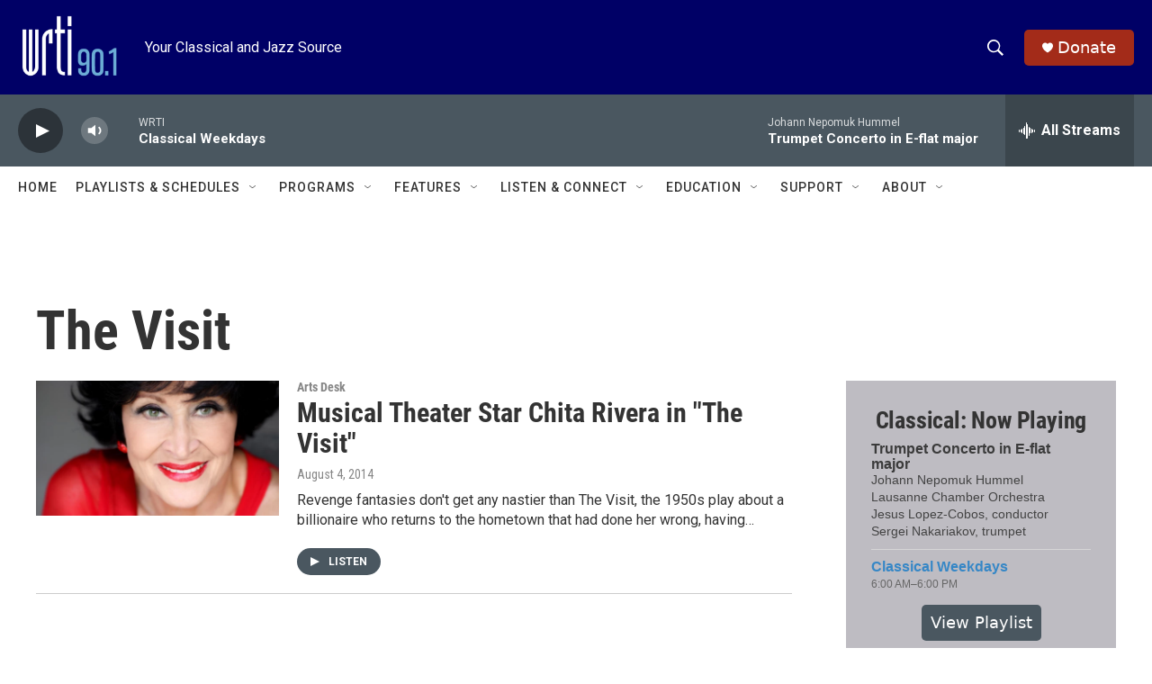

--- FILE ---
content_type: text/html; charset=utf-8
request_url: https://www.google.com/recaptcha/api2/aframe
body_size: 268
content:
<!DOCTYPE HTML><html><head><meta http-equiv="content-type" content="text/html; charset=UTF-8"></head><body><script nonce="nzpxj296Ep3AaMXBsMbpzQ">/** Anti-fraud and anti-abuse applications only. See google.com/recaptcha */ try{var clients={'sodar':'https://pagead2.googlesyndication.com/pagead/sodar?'};window.addEventListener("message",function(a){try{if(a.source===window.parent){var b=JSON.parse(a.data);var c=clients[b['id']];if(c){var d=document.createElement('img');d.src=c+b['params']+'&rc='+(localStorage.getItem("rc::a")?sessionStorage.getItem("rc::b"):"");window.document.body.appendChild(d);sessionStorage.setItem("rc::e",parseInt(sessionStorage.getItem("rc::e")||0)+1);localStorage.setItem("rc::h",'1770133298366');}}}catch(b){}});window.parent.postMessage("_grecaptcha_ready", "*");}catch(b){}</script></body></html>

--- FILE ---
content_type: text/javascript; charset=utf-8
request_url: https://api.composer.nprstations.org/v1/widget/53c7dca6e1c8c27e811ab2ae/now?bust=352162743&callback=jQuery17208013732606960926_1770133296985&format=jsonp&date=2026-02-03&times=true&_=1770133297443
body_size: 802
content:
/**/ typeof jQuery17208013732606960926_1770133296985 === 'function' && jQuery17208013732606960926_1770133296985("<!--NOW PLAYING WIDGET --><div class=\"whatson-block\"><div class=\"whatson-song group\"><ul><li class=\"whatson-songTitle\">Blue Turning Grey Over You</li><li class=\"whatson-songArtist\">Catherine Russell                                           </li><li class=\"whatson-composer\"></li><li class=\"whatson-ensembles\"></li><li class=\"whatson-conductor\"></li><li class=\"whatson-soloists\"></li><li class=\"whatson-songCommerce-now\"><ul class=\"active-now\"></ul></li></ul></div><div class=\"whatson-program\"><a href=\"https://www.wrti.org/programs/jazz-through-day\" target=\"_blank\" class=\"whatson-programName\">Jazz Through the Day (HD-2)</a><span>6:00 AM&#8211;6:00 PM</span></div><p><b>Up Next: </b><a href=\"https://www.wrti.org/show/evening-jazz\" target=\"_blank\">Evening Jazz</a></p></div>");

--- FILE ---
content_type: text/javascript; charset=utf-8
request_url: https://api.composer.nprstations.org/v1/widget/53c7dbe1e1c8b9c77b4b9b6e/now?bust=347196511&callback=jQuery17208979615455257213_1770133296747&format=jsonp&date=2026-02-03&times=true&_=1770133297383
body_size: 878
content:
/**/ typeof jQuery17208979615455257213_1770133296747 === 'function' && jQuery17208979615455257213_1770133296747("<!--NOW PLAYING WIDGET --><div class=\"whatson-block\"><div class=\"whatson-song group\"><ul><li class=\"whatson-songTitle\">Trumpet Concerto in E-flat major</li><li class=\"whatson-songArtist\"></li><li class=\"whatson-composer\">Johann Nepomuk Hummel</li><li class=\"whatson-ensembles\">Lausanne Chamber Orchestra</li><li class=\"whatson-conductor\">Jesus Lopez-Cobos, conductor</li><li class=\"whatson-soloists\">Sergei Nakariakov, trumpet</li><li class=\"whatson-songCommerce-now\"><ul class=\"active-now\"></ul></li></ul></div><div class=\"whatson-program\"><a href=\"https://www.wrti.org/programs/classical-weekdays\" target=\"_blank\" class=\"whatson-programName\">Classical Weekdays</a><span>6:00 AM&#8211;6:00 PM</span></div><p><b>Up Next: </b><a href=\"https://www.wrti.org/programs/exploring-music-bill-mcglaughlin\" target=\"_blank\">Exploring Music (HD-2)</a></p></div>");

--- FILE ---
content_type: text/javascript; charset=UTF-8
request_url: https://securepubads.g.doubleclick.net/pagead/managed/js/gpt/m202602020101/pubads_impl.js?cb=31096557
body_size: 201090
content:
(function(_){/* 
 
 Copyright The Closure Library Authors. 
 SPDX-License-Identifier: Apache-2.0 
*/ 
/* 
 
 Copyright Google LLC 
 SPDX-License-Identifier: Apache-2.0 
*/ 
/* 
 
Math.uuid.js (v1.4) 
http://www.broofa.com 
mailto:robert@broofa.com 
Copyright (c) 2010 Robert Kieffer 
Dual licensed under the MIT and GPL licenses. 
*/ 
var ca,fa,ia,ka,na,oa,pa,Aa,Ca,Ga,Ja,Na,Xa,ab,bb,db,gb,kb,mb,pb,ob,qb,rb,tb,xb,yb,Bb,Db,Fb,Gb,Eb,zb,Jb,Mb,Ob,Qb,Rb,Sb,Tb,Vb,Wb,Xb,cc,dc,ec,fc,hc,pc,qc,rc,sc,uc,vc,wc,Ac,Cc,Ec,Hc,Fc,Ic,Lc,Qc,Rc,Wc,Yc,$c,bd,dd,ad,ed,fd,gd,Xc,hd,kd,md,nd,rd,ud,vd,wd,xd,Id,Jd,Kd,Gd,Nd,Bd,Od,zd,Cd,Dd,Pd,Qd,Td,Wd,Xd,Yd,Zd,$d,ae,be,ge,ie,je,oe,ne,pe,qe,re,se,te,ve,we,Ae,Ce,Ee,De,Le,Oe,Pe,Re,Ve,Te,Xe,Ue,We,ue,$e,Ye,cf,nf,mf,df,ff,of,qf,rf,vf,xf,wf,Af,hf,Cf,Df,Gf,If,Jf,Kf,Lf,Of,Rf,gg,Qf,Sf,Tf,hg,jg,kg,ng,og,pg,qg,rg,ug,wg,zg,Eg,Gg,Ig,Jg,Lg,Mg,Ng,Og,Qg,Sg,Tg,Vg,Wg,ah,kh,jh,nh,qh,oh,wh,vh,xh,zh,Ch,Dh,Fh,Hh,Jh,Mh,Nh,Ph,Uh,Vh,Zh,Yh,$h,ci,di,ei,ii,ji,ni,oi,pi,qi,ri,si,Oi,Pi,Qi,Ri,Si,Ti,Vi,Xi,cj,kj,Jj,Nj,Mj,Oj,Rj,Qj,Uj,Tj,Wj,Vj,Yj,Zj,ak,ck,dk,ek,fk,gk,jk,kk,mk,nk,ok,rk,sk,uk,zk,Ek,Gk,Hk,Lk,Ok,Nk,Kk,Pk,Qk,Rk,Sk,Tk,Uk,Vk,rl,vl,wl,xl,yl,zl,Al,Bl,Cl,Dl,El,Fl,Gl,Hl,Kl,Nl,Tl,Yl,Xl,$l,am,dm,em,fm,gm,hm,im,jm,km,mm,nm,pm,tm,rm,um,vm,wm,Em,Gm,Hm,Im,Jm,Km,Nm,Pm,Qm,Rm,Sm,Wm,Xm,Um,Vm,Ym,Zm,bn,an,$m,dn,fn,en,gn,jn,kn,ln,mn,nn,Bn,Dn,Fn,Gn,Hn,Jn,In,Ln,Mn,Nn,Pn,M,Rn,Tn,Sn,Vn,Wn,Xn,Yn,$n,bo,eo,co,ho,io,jo,mo,lo,oo,uo,Ao,Co,Eo,Fo,Go,Ho,Io,Ko,Lo,Mo,No,Oo,Qo,To,Ro,Uo,So,Vo,Xo,$o,bp,cp,dp,fp,ep,gp,hp,ip,sp,tp,up,wp,Fp,yp,Ap,Ip,Lp,Np,Mp,Op,Qp,Sp,Tp,Up,Vp,Zp,Xp,Yp,cq,eq,fq,gq,hq,lq,rq,mq,iq,xq,yq,Aq,Bq,Cq,Dq,zq,Eq,Fq,Hq,Iq,Jq,Kq,Nq,S,Qq,Rq,Sq,Tq,Vq,Xq,Yq,Zq,dr,lr,nr,or,qr,rr,sr,tr,ur,wr,cr,Gr,Jr,Kr,Lr,Mr,Nr,Pr,Sr,Xr,cs,es,fs,gs,Yr,hs,Zr,ks,ms,ns,qs,rs,ts,ss,zs,As,Bs,Cs,Ds,Hs,Js,ht,lt,mt,nt,ot,pt,st,gt,Is,tt,wt,At,Ct,Dt,Ft,Gt,It,Jt,Kt,Lt,Mt,Nt,St,Tt,Ut,Vt,Wt,Xt,Yt,Zt,au,cu,iu,ku,ju,nu,zu,mu,tu,Bu,Gu,Ku,Lu,Nu,Pu,Qu,Su,Tu,Uu,Xu,Yu,av,cv,lv,nv,rv,ov,tv,uv,wv,zv,Bv,Dv,Cv,Gv,Hv,Iv,Jv,Kv,Lv,Mv,Nv,Ov,Pv,Rv,Tv,Sv,Vv,Wv,Yv,Zv,$v,aw,bw,cw,gw,hw,iw,kw,jw,qw,rw,vw,ww,xw,yw,Aw,Cw,Bw,Dw,Ew,Gw,Hw,Jw,Iw,Lw,Ow,Pw,Qw,Zw,$w,cx,ax,bx,hx,ox,qx,sx,ux,vx,Jx,Nx,Px,Qx,Sx,Rx,Wx,Ux,Yx,$x,ay,by,dy,ey,fy,gy,hy,iy,jy,ky,ly,ny,my,py,uy,sy,vy,xy,yy,Ay,Ey,By,Cy,Iy,Dy,Jy,Ky,Ly,My,Ny,Py,Ry,Uy,Vy,Xy,Wy,Yy,hz,fz,gz,pz,rz,sz,tz,uz,vz,xz,zz,Bz,Dz,Ez,Fz,Hz,Kz,Lz,Mz,Nz,Oz,Qz,Pz,Rz,Tz,Uz,Vz,Zz,$z,aA,bA,Wz,cA,zA,BA,DA,FA,GA,HA,LA,MA,NA,PA,QA,SA,UA,XA,YA,aB,fB,pB,rB,sB,vB,wB,tB,yB,zB,AB,EB,CB,BB,FB,HB,MB,RB,SB,UB,VB,XB,ZB,aC,iC,gC,mC,nC,pC,rC,qC,lb,xC,yC,AC,zC,BC,CC,EC,GC,FC,HC,JC,LC,PC,QC,MC,RC,SC,TC,XC,YC,bD,cD,ZC,$C,aD,eD,fD,gD,jD,nD,qD,oD,rD,tD,vD,wD,xD,BD,PD,QD,SD,TD,UD,VD,ZE,aF,hF,iF,nF,pF,qF,rF,uF,yF,wF,CF,DF,GF,IF,JF,KF,TF,XF,YF,dG,eG,ba,fG,gG,hG,jG,kG,lG,uG,vG,xG,wG,yG,zG,AG,GG,JG,HG,IG,KG,LG,MG;ca=function(a){return function(){return ba[a].apply(this,arguments)}};_.da=function(a,b){return ba[a]=b};fa=function(a,b){var c=a.length-b.length;return c>=0&&a.indexOf(b,c)==c};ia=function(a){return/^[\s\xa0]*$/.test(a)};ka=function(){var a=_.ja.navigator;return a&&(a=a.userAgent)?a:""};na=function(a){if(!la||!ma)return!1;for(var b=0;b<ma.brands.length;b++){var c=ma.brands[b].brand;if(c&&c.indexOf(a)!=-1)return!0}return!1};oa=function(a){return ka().indexOf(a)!=-1};pa=function(){return la?!!ma&&ma.brands.length>0:!1};_.qa=function(){return pa()?!1:oa("Opera")};_.sa=function(){return pa()?!1:oa("Edge")};_.ta=function(){return oa("Firefox")||oa("FxiOS")};_.wa=function(){return oa("Safari")&&!(_.ua()||(pa()?0:oa("Coast"))||_.qa()||_.sa()||(pa()?na("Microsoft Edge"):oa("Edg/"))||(pa()?na("Opera"):oa("OPR"))||_.ta()||oa("Silk")||oa("Android"))};_.ua=function(){return pa()?na("Chromium"):(oa("Chrome")||oa("CriOS"))&&!_.sa()||oa("Silk")};Aa=function(){xa===void 0&&(xa=null);return xa};Ca=function(a){var b=Aa();a=b?b.createScriptURL(a):a;return new Ba(a)};_.Da=function(a){if(a instanceof Ba)return a.g;throw Error("");};Ga=function(a){for(var b=_.Ea.apply(1,arguments),c=[a[0]],d=0;d<b.length;d++)c.push(String(b[d])),c.push(a[d+1]);return new Fa(c.join(""))};Ja=function(a){if(Ha.test(a))return a};_.La=function(a){if(a instanceof Fa)if(a instanceof Fa)a=a.g;else throw Error("");else a=Ja(a);return a};_.Ma=function(a,b){b=_.La(b);b!==void 0&&(a.href=b)};Na=function(a,b){throw Error(b===void 0?"unexpected value "+a+"!":b);};_.Ra=function(a){var b=Aa();a=b?b.createHTML(a):a;return new Oa(a)};_.Sa=function(a){if(a instanceof Oa)return a.g;throw Error("");};_.Ua=function(a){var b=Aa();a=b?b.createScript(a):a;return new Ta(a)};_.Va=function(a){if(a instanceof Ta)return a.g;throw Error("");};_.Wa=function(a){var b,c=a.ownerDocument;c=c===void 0?document:c;var d;c=(d=(b=c).querySelector)==null?void 0:d.call(b,"script[nonce]");(b=c==null?"":c.nonce||c.getAttribute("nonce")||"")&&a.setAttribute("nonce",b)};Xa=function(a,b){a.src=_.Da(b);_.Wa(a)};_.Za=function(a){if(a instanceof _.Ya)return a.g;throw Error("");};ab=function(a,b){b=_.$a(a,b);var c;(c=b>=0)&&Array.prototype.splice.call(a,b,1);return c};bb=function(a){var b=a.length;if(b>0){for(var c=Array(b),d=0;d<b;d++)c[d]=a[d];return c}return[]};db=function(a,b,c){return arguments.length<=2?Array.prototype.slice.call(a,b):Array.prototype.slice.call(a,b,c)};gb=function(a){for(var b=0,c=0,d={};c<a.length;){var e=a[c++],f=_.eb(e)?"o"+_.fb(e):(typeof e).charAt(0)+e;Object.prototype.hasOwnProperty.call(d,f)||(d[f]=!0,a[b++]=e)}a.length=b};kb=function(a,b){a.sort(b||_.hb)};mb=function(a){for(var b=lb,c=Array(a.length),d=0;d<a.length;d++)c[d]={index:d,value:a[d]};var e=b||_.hb;kb(c,function(f,g){return e(f.value,g.value)||f.index-g.index});for(b=0;b<a.length;b++)a[b]=c[b].value};pb=function(a,b){if(!_.nb(a)||!_.nb(b)||a.length!=b.length)return!1;for(var c=a.length,d=ob,e=0;e<c;e++)if(!d(a[e],b[e]))return!1;return!0};_.hb=function(a,b){return a>b?1:a<b?-1:0};ob=function(a,b){return a===b};qb=function(a,b){for(var c={},d=0;d<a.length;d++){var e=a[d],f=b.call(void 0,e,d,a);f!==void 0&&(c[f]||(c[f]=[])).push(e)}return c};rb=function(a){for(var b=[],c=0;c<arguments.length;c++){var d=arguments[c];if(Array.isArray(d))for(var e=0;e<d.length;e+=8192)for(var f=rb.apply(null,db(d,e,e+8192)),g=0;g<f.length;g++)b.push(f[g]);else b.push(d)}return b};tb=function(a,b){a.__closure__error__context__984382||(a.__closure__error__context__984382={});a.__closure__error__context__984382.severity=b};xb=function(a){var b=!1;b=b===void 0?!1:b;if(ub){if(b&&(vb?!a.isWellFormed():/(?:[^\uD800-\uDBFF]|^)[\uDC00-\uDFFF]|[\uD800-\uDBFF](?![\uDC00-\uDFFF])/.test(a)))throw Error("Found an unpaired surrogate");a=(wb||(wb=new TextEncoder)).encode(a)}else{for(var c=0,d=new Uint8Array(3*a.length),e=0;e<a.length;e++){var f=a.charCodeAt(e);if(f<128)d[c++]=f;else{if(f<2048)d[c++]=f>>6|192;else{if(f>=55296&&f<=57343){if(f<=56319&&e<a.length){var g=a.charCodeAt(++e);if(g>=56320&&g<=57343){f=(f-55296)*1024+g-56320+65536;d[c++]=f>>18|240;d[c++]=f>>12&63|128;d[c++]=f>>6&63|128;d[c++]=f&63|128;continue}else e--}if(b)throw Error("Found an unpaired surrogate");f=65533}d[c++]=f>>12|224;d[c++]=f>>6&63|128}d[c++]=f&63|128}}a=c===d.length?d:d.subarray(0,c)}return a};yb=function(a){_.ja.setTimeout(function(){throw a;},0)};Bb=function(a,b){b===void 0&&(b=0);zb();b=Ab[b];for(var c=Array(Math.floor(a.length/3)),d=b[64]||"",e=0,f=0;e<a.length-2;e+=3){var g=a[e],h=a[e+1],k=a[e+2],l=b[g>>2];g=b[(g&3)<<4|h>>4];h=b[(h&15)<<2|k>>6];k=b[k&63];c[f++]=l+g+h+k}l=0;k=d;switch(a.length-e){case 2:l=a[e+1],k=b[(l&15)<<2]||d;case 1:a=a[e],c[f]=b[a>>2]+b[(a&3)<<4|l>>4]+k+d}return c.join("")};Db=function(a,b){if(Cb&&!b)a=_.ja.btoa(a);else{for(var c=[],d=0,e=0;e<a.length;e++){var f=a.charCodeAt(e);f>255&&(c[d++]=f&255,f>>=8);c[d++]=f}a=Bb(c,b)}return a};Fb=function(a){var b=[];Eb(a,function(c){b.push(c)});return b};Gb=function(a){var b=a.length,c=b*3/4;c%3?c=Math.floor(c):"=.".indexOf(a[b-1])!=-1&&(c="=.".indexOf(a[b-2])!=-1?c-2:c-1);var d=new Uint8Array(c),e=0;Eb(a,function(f){d[e++]=f});return e!==c?d.subarray(0,e):d};Eb=function(a,b){function c(k){for(;d<a.length;){var l=a.charAt(d++),n=Hb[l];if(n!=null)return n;if(!ia(l))throw Error("Unknown base64 encoding at char: "+l);}return k}zb();for(var d=0;;){var e=c(-1),f=c(0),g=c(64),h=c(64);if(h===64&&e===-1)break;b(e<<2|f>>4);g!=64&&(b(f<<4&240|g>>2),h!=64&&b(g<<6&192|h))}};zb=function(){if(!Hb){Hb={};for(var a="ABCDEFGHIJKLMNOPQRSTUVWXYZabcdefghijklmnopqrstuvwxyz0123456789".split(""),b=["+/=","+/","-_=","-_.","-_"],c=0;c<5;c++){var d=a.concat(b[c].split(""));Ab[c]=d;for(var e=0;e<d.length;e++){var f=d[e];Hb[f]===void 0&&(Hb[f]=e)}}}};Jb=function(a){return Ib[a]||""};Mb=function(a){if(!Kb)return Gb(a);a=Lb.test(a)?a.replace(Lb,Jb):a;a=atob(a);for(var b=new Uint8Array(a.length),c=0;c<a.length;c++)b[c]=a.charCodeAt(c);return b};Ob=function(a){if(a!==Nb)throw Error("illegal external caller");};Qb=function(a){if(Pb)throw Error("");Pb=function(b){_.ja.setTimeout(function(){a(b)},0)}};Rb=function(a){if(Pb)try{Pb(a)}catch(b){throw b.cause=a,b;}};Sb=function(){var a=Error();tb(a,"incident");Pb?Rb(a):yb(a)};Tb=function(a){a=Error(a);tb(a,"warning");Rb(a);return a};Vb=function(a,b){if(a!=null){var c;var d=(c=Ub)!=null?c:Ub={};c=d[a]||0;c>=b||(d[a]=c+1,Sb())}};Wb=function(){return typeof BigInt==="function"};Xb=function(a,b,c){return typeof _.v.Symbol==="function"&&typeof(0,_.v.Symbol)()==="symbol"?(c===void 0?0:c)&&_.v.Symbol.for&&a?_.v.Symbol.for(a):a!=null?(0,_.v.Symbol)(a):(0,_.v.Symbol)():b};_.bc=function(a,b){Yb||_.Zb in a||$b(a,ac);a[_.Zb]|=b};cc=function(a,b){Yb||_.Zb in a||$b(a,ac);a[_.Zb]=b};dc=function(a){if(4&a)return 512&a?512:1024&a?1024:0};ec=function(a){_.bc(a,34);return a};fc=function(a){_.bc(a,8192);return a};hc=function(a){_.bc(a,32);return a};_.lc=function(a,b){return b===void 0?a.j!==jc&&!!(2&(a.o[_.Zb]|0)):!!(2&b)&&a.j!==jc};pc=function(a,b){if(a!=null)if(typeof a==="string")a=a?new mc(a,Nb):nc();else if(a.constructor!==mc)if(oc&&a!=null&&a instanceof Uint8Array)a=a.length?new mc(new Uint8Array(a),Nb):nc();else{if(!b)throw Error();a=void 0}return a};qc=function(a,b){if(typeof b!=="number"||b<0||b>=a.length)throw Error();};rc=function(a,b){if(typeof b!=="number"||b<0||b>a.length)throw Error();};sc=function(a,b,c){var d=b&128?0:-1,e=a.length,f;if(f=!!e)f=a[e-1],f=f!=null&&typeof f==="object"&&f.constructor===Object;var g=e+(f?-1:0);for(b=b&128?1:0;b<g;b++)c(b-d,a[b]);if(f){a=a[e-1];for(var h in a)Object.prototype.hasOwnProperty.call(a,h)&&!isNaN(h)&&c(+h,a[h])}};uc=function(a){var b=_.tc;if(!a)throw Error((typeof b==="function"?b():b)||String(a));};vc=function(a){a.fw=!0;return a};wc=function(){return vc(function(a){return a===0})};Ac=function(){var a=zc;return vc(function(b){for(var c in a)if(b===a[c]&&!/^[0-9]+$/.test(c))return!0;return!1})};Cc=function(){var a=Bc;return vc(function(b){return b instanceof a})};Ec=function(a){return vc(function(b){if(!Dc(b))return!1;for(var c=_.x(_.y(Object,"entries").call(Object,a)),d=c.next();!d.done;d=c.next()){var e=_.x(d.value);d=e.next().value;e=e.next().value;if(!(d in b)){if(e.Gr===!0)continue;return!1}if(!e(b[d]))return!1}return!0})};Hc=function(a){return Fc(vc(function(b,c){return b===void 0?!0:a(b,c)}))};Fc=function(a){a.Gr=!0;return a};Ic=function(){return vc(function(a){return Array.isArray(a)})};Lc=function(){return vc(function(a){return Jc(a)?a.every(function(b){return Kc(b)}):!1})};Qc=function(a){var b=a;if(Kc(b)){if(!/^\s*(?:-?[1-9]\d*|0)?\s*$/.test(b))throw Error(String(b));}else if(Mc(b)&&!_.y(Number,"isSafeInteger").call(Number,b))throw Error(String(b));return Nc?BigInt(a):a=Oc(a)?a?"1":"0":Kc(a)?a.trim()||"0":String(a)};Rc=function(a,b){if(a.length>b.length)return!1;if(a.length<b.length||a===b)return!0;for(var c=0;c<a.length;c++){var d=a[c],e=b[c];if(d>e)return!1;if(d<e)return!0}};Wc=function(a){var b=a>>>0;Uc=b;Vc=(a-b)/4294967296>>>0};Yc=function(a){if(a<0){Wc(-a);var b=_.x(Xc(Uc,Vc));a=b.next().value;b=b.next().value;Uc=a>>>0;Vc=b>>>0}else Wc(a)};$c=function(a){var b=Zc||(Zc=new DataView(new ArrayBuffer(8)));b.setFloat32(0,+a,!0);Vc=0;Uc=b.getUint32(0,!0)};bd=function(a,b){var c=b*4294967296+(a>>>0);return _.y(Number,"isSafeInteger").call(Number,c)?c:ad(a,b)};dd=function(a){var b=Uc,c=Vc,d=c>>31;c=(c<<1|b>>>31)^d;a(b<<1^d,c)};ad=function(a,b){b>>>=0;a>>>=0;if(b<=2097151)var c=""+(4294967296*b+a);else Wb()?c=""+(BigInt(b)<<BigInt(32)|BigInt(a)):(c=(a>>>24|b<<8)&16777215,b=b>>16&65535,a=(a&16777215)+c*6777216+b*6710656,c+=b*8147497,b*=2,a>=1E7&&(c+=a/1E7>>>0,a%=1E7),c>=1E7&&(b+=c/1E7>>>0,c%=1E7),c=b+ed(c)+ed(a));return c};ed=function(a){a=String(a);return"0000000".slice(a.length)+a};fd=function(){var a=Uc,b=Vc;b&2147483648?Wb()?a=""+(BigInt(b|0)<<BigInt(32)|BigInt(a>>>0)):(b=_.x(Xc(a,b)),a=b.next().value,b=b.next().value,a="-"+ad(a,b)):a=ad(a,b);return a};gd=function(a){if(a.length<16)Yc(Number(a));else if(Wb())a=BigInt(a),Uc=Number(a&BigInt(4294967295))>>>0,Vc=Number(a>>BigInt(32)&BigInt(4294967295));else{var b=+(a[0]==="-");Vc=Uc=0;for(var c=a.length,d=b,e=(c-b)%6+b;e<=c;d=e,e+=6)d=Number(a.slice(d,e)),Vc*=1E6,Uc=Uc*1E6+d,Uc>=4294967296&&(Vc+=_.y(Math,"trunc").call(Math,Uc/4294967296),Vc>>>=0,Uc>>>=0);b&&(b=_.x(Xc(Uc,Vc)),a=b.next().value,b=b.next().value,Uc=a,Vc=b)}};Xc=function(a,b){b=~b;a?a=~a+1:b+=1;return[a,b]};hd=function(a){return Array.prototype.slice.call(a)};_.jd=function(a){if(a!=null&&typeof a!=="number")throw Error("Value of float/double field must be a number, found "+typeof a+": "+a);return a};kd=function(a){if(a==null||typeof a==="number")return a;if(a==="NaN"||a==="Infinity"||a==="-Infinity")return Number(a)};md=function(a){if(typeof a!=="boolean")throw Error("Expected boolean but got "+ld(a)+": "+a);return a};nd=function(a){if(a==null||typeof a==="boolean")return a;if(typeof a==="number")return!!a};rd=function(a){switch(typeof a){case "bigint":return!0;case "number":return pd(a);case "string":return qd.test(a);default:return!1}};_.sd=function(a){if(!pd(a))throw Tb("enum");return a|0};_.td=function(a){return a==null?a:pd(a)?a|0:void 0};ud=function(a){if(typeof a!=="number")throw Tb("int32");if(!pd(a))throw Tb("int32");return a|0};vd=function(a){if(a==null)return a;if(typeof a==="string"&&a)a=+a;else if(typeof a!=="number")return;return pd(a)?a|0:void 0};wd=function(a){if(typeof a!=="number")throw Tb("uint32");if(!pd(a))throw Tb("uint32");return a>>>0};xd=function(a){if(a==null)return a;if(typeof a==="string"&&a)a=+a;else if(typeof a!=="number")return;return pd(a)?a>>>0:void 0};_.Hd=function(a,b){b!=null||(b=yd?1024:0);if(!rd(a))throw Tb("int64");var c=typeof a;switch(b){case 512:switch(c){case "string":return zd(a);case "bigint":return String(Ad(64,a));default:return Bd(a)}case 1024:switch(c){case "string":return Cd(a);case "bigint":return Qc(Ad(64,a));default:return Dd(a)}case 0:switch(c){case "string":return zd(a);case "bigint":return Qc(Ad(64,a));default:return Gd(a)}default:return Na(b,"Unknown format requested type for int64")}};Id=function(a){return a==null?a:_.Hd(a,void 0)};Jd=function(a){var b=a.length;if(a[0]==="-"?b<20||b===20&&a<="-9223372036854775808":b<19||b===19&&a<="9223372036854775807")return a;gd(a);return fd()};Kd=function(a){if(a[0]==="-")var b=!1;else b=a.length,b=b<20?!0:b===20&&a<="18446744073709551615";if(b)return a;gd(a);return ad(Uc,Vc)};Gd=function(a){a=Ld(a);if(!Md(a)){Yc(a);var b=Uc,c=Vc;if(a=c&2147483648)b=~b+1>>>0,c=~c>>>0,b==0&&(c=c+1>>>0);b=bd(b,c);a=typeof b==="number"?a?-b:b:a?"-"+b:b}return a};Nd=function(a){a=Ld(a);a>=0&&Md(a)||(Yc(a),a=bd(Uc,Vc));return a};Bd=function(a){a=Ld(a);Md(a)?a=String(a):(Yc(a),a=fd());return a};Od=function(a){a=Ld(a);a>=0&&Md(a)?a=String(a):(Yc(a),a=ad(Uc,Vc));return a};zd=function(a){var b=Ld(Number(a));if(Md(b))return String(b);b=a.indexOf(".");b!==-1&&(a=a.substring(0,b));return Jd(a)};Cd=function(a){var b=Ld(Number(a));if(Md(b))return Qc(b);b=a.indexOf(".");b!==-1&&(a=a.substring(0,b));return Wb()?Qc(Ad(64,BigInt(a))):Qc(Jd(a))};Dd=function(a){return Md(a)?Qc(Gd(a)):Qc(Bd(a))};Pd=function(a){return Md(a)?Qc(Nd(a)):Qc(Od(a))};Qd=function(a){var b=Ld(Number(a));if(Md(b)&&b>=0)return String(b);b=a.indexOf(".");b!==-1&&(a=a.substring(0,b));return Kd(a)};Td=function(a){var b=Ld(Number(a));if(Md(b)&&b>=0)return Qc(b);b=a.indexOf(".");b!==-1&&(a=a.substring(0,b));return Wb()?Qc(Rd(64,BigInt(a))):Qc(Kd(a))};_.Vd=function(a){if(a==null)return a;if(typeof a==="bigint")return Ud(a)?a=Number(a):(a=Ad(64,a),a=Ud(a)?Number(a):String(a)),a;if(rd(a))return typeof a==="number"?Gd(a):zd(a)};Wd=function(a,b){b=b===void 0?!1:b;var c=typeof a;if(a==null)return a;if(c==="bigint")return String(Ad(64,a));if(rd(a))return c==="string"?zd(a):b?Bd(a):Gd(a)};Xd=function(a){var b=typeof a;if(a==null)return a;if(b==="bigint")return Qc(Ad(64,a));if(rd(a))return b==="string"?Cd(a):Dd(a)};Yd=function(a){var b=void 0;b!=null||(b=yd?1024:0);if(!rd(a))throw Tb("uint64");var c=typeof a;switch(b){case 512:switch(c){case "string":return Qd(a);case "bigint":return String(Rd(64,a));default:return Od(a)}case 1024:switch(c){case "string":return Td(a);case "bigint":return Qc(Rd(64,a));default:return Pd(a)}case 0:switch(c){case "string":return Qd(a);case "bigint":return Qc(Rd(64,a));default:return Nd(a)}default:return Na(b,"Unknown format requested type for int64")}};Zd=function(a,b){b=b===void 0?!1:b;var c=typeof a;if(a==null)return a;if(c==="bigint")return String(Rd(64,a));if(rd(a))return c==="string"?Qd(a):b?Od(a):Nd(a)};$d=function(a){var b=typeof a;if(a==null)return a;if(b==="bigint")return Qc(Rd(64,a));if(rd(a))return b==="string"?Td(a):Pd(a)};ae=function(a){if(a==null)return a;var b=typeof a;if(b==="bigint")return String(Ad(64,a));if(rd(a)){if(b==="string")return zd(a);if(b==="number")return Gd(a)}};be=function(a){if(a==null)return a;var b=typeof a;if(b==="bigint")return String(Rd(64,a));if(rd(a)){if(b==="string")return Qd(a);if(b==="number")return Nd(a)}};ge=function(a){if(a==null||typeof a=="string"||a instanceof mc)return a};_.he=function(a){if(typeof a!=="string")throw Error();return a};ie=function(a){if(a!=null&&typeof a!=="string")throw Error();return a};je=function(a){return a==null||typeof a==="string"?a:void 0};oe=function(a,b,c,d){if(a!=null&&a[ke]===le)return a;if(!Array.isArray(a))return c?d&2?b[me]||(b[me]=ne(b)):new b:void 0;c=a[_.Zb]|0;d=c|d&32|d&2;d!==c&&cc(a,d);return new b(a)};ne=function(a){a=new a;ec(a.o);return a};pe=function(a,b,c){if(b)return md(a);var d;return(d=nd(a))!=null?d:c?!1:void 0};qe=function(a,b,c){a=b?ud(a):vd(a);return a==null?c?0:void 0:a|0};re=function(a,b,c){if(b)return _.he(a);var d;return(d=je(a))!=null?d:c?"":void 0};se=function(a){return a};te=function(a){return a};ve=function(a,b,c,d,e,f){a=oe(a,d,c,f);e&&(a=ue(a));return a};we=function(a){return[a,this.get(a)]};Ae=function(){return xe||(xe=new ye(ec([]),void 0,void 0,void 0,ze))};Ce=function(a,b,c,d){var e=d!==void 0;d=!!d;var f=[],g=a.length,h=4294967295,k=!1,l=!!(b&64),n=l?b&128?0:-1:void 0;if(!(b&1)){var m=g&&a[g-1];m!=null&&typeof m==="object"&&m.constructor===Object?(g--,h=g):m=void 0;if(l&&!(b&128)&&!e){k=!0;var p;h=((p=Be)!=null?p:se)(h-n,n,a,m,void 0)+n}}b=void 0;for(e=0;e<g;e++)if(p=a[e],p!=null&&(p=c(p,d))!=null)if(l&&e>=h){var q=e-n,r=void 0;((r=b)!=null?r:b={})[q]=p}else f[e]=p;if(m)for(var t in m)Object.prototype.hasOwnProperty.call(m,t)&&(a=m[t],a!=null&&(a=c(a,d))!=null&&(g=+t,e=void 0,l&&!_.y(Number,"isNaN").call(Number,g)&&(e=g+n)<h?f[e]=a:(g=void 0,((g=b)!=null?g:b={})[t]=a)));b&&(k?f.push(b):f[h]=b);return f};Ee=function(a){a[0]=De(a[0]);a[1]=De(a[1]);return a};De=function(a){switch(typeof a){case "number":return _.y(Number,"isFinite").call(Number,a)?a:""+a;case "bigint":return Ud(a)?Number(a):""+a;case "boolean":return a?1:0;case "object":if(Array.isArray(a)){var b=a[_.Zb]|0;return a.length===0&&b&1?void 0:Ce(a,b,De)}if(a!=null&&a[ke]===le)return _.Fe(a);if(a instanceof mc){b=a.g;if(b==null)a="";else if(typeof b==="string")a=b;else{if(Kb){for(var c="",d=0,e=b.length-10240;d<e;)c+=String.fromCharCode.apply(null,b.subarray(d,d+=10240));c+=String.fromCharCode.apply(null,d?b.subarray(d):b);b=btoa(c)}else b=Bb(b);a=a.g=b}return a}if(a instanceof ye)return a=a.size!==0?Ke(a,Ee):void 0,a;return}return a};_.Fe=function(a){a=a.o;return Ce(a,a[_.Zb]|0,De)};Le=function(a){if(!Array.isArray(a))throw Error();if(Object.isFrozen(a)||Object.isSealed(a)||!Object.isExtensible(a))throw Error();return a};Oe=function(a){switch(typeof a){case "boolean":return Me||(Me=[0,void 0,!0]);case "number":return a>0?void 0:a===0?Ne||(Ne=[0,void 0]):[-a,void 0];case "string":return[0,a];case "object":return a}};_.C=function(a,b,c){return Pe(a,b,c,2048)};Pe=function(a,b,c,d){d=d===void 0?0:d;if(a==null){var e=32;c?(a=[c],e|=128):a=[];b&&(e=e&-16760833|(b&1023)<<14)}else{if(!Array.isArray(a))throw Error("narr");e=a[_.Zb]|0;if(Qe&&1&e)throw Error("rfarr");2048&e&&!(2&e)&&Re();if(e&256)throw Error("farr");if(e&64)return(e|d)!==e&&cc(a,e|d),a;if(c&&(e|=128,c!==a[0]))throw Error("mid");a:{c=a;e|=64;var f=c.length;if(f){var g=f-1,h=c[g];if(h!=null&&typeof h==="object"&&h.constructor===Object){b=e&128?0:-1;g-=b;if(g>=1024)throw Error("pvtlmt");for(var k in h)Object.prototype.hasOwnProperty.call(h,k)&&(f=+k,f<g&&(c[f+b]=h[k],delete h[k]));e=e&-16760833|(g&1023)<<14;break a}}if(b){k=Math.max(b,f-(e&128?0:-1));if(k>1024)throw Error("spvt");e=e&-16760833|(k&1023)<<14}}}cc(a,e|64|d);return a};Re=function(){if(Qe)throw Error("carr");Vb(Se,5)};Ve=function(a,b){if(typeof a!=="object")return a;if(Array.isArray(a)){var c=a[_.Zb]|0;return a.length===0&&c&1?void 0:Te(a,c,b)}if(a!=null&&a[ke]===le)return Ue(a);if(a instanceof ye){b=a.Ae;if(b&2)return a;if(!a.size)return;c=ec(Ke(a));if(a.we)for(a=0;a<c.length;a++){var d=c[a],e=d[1];e==null||typeof e!=="object"?e=void 0:e!=null&&e[ke]===le?e=Ue(e):Array.isArray(e)?e=Te(e,e[_.Zb]|0,!!(b&32)):e=void 0;d[1]=e}return c}if(a instanceof mc)return a};Te=function(a,b,c){if(b&2)return a;!c||4096&b||16&b?a=We(a,b,!1,c&&!(b&16)):(_.bc(a,34),b&4&&Object.freeze(a));return a};Xe=function(a,b,c){a=new a.constructor(b);c&&(a.j=jc);a.J=jc;return a};Ue=function(a){var b=a.o,c=b[_.Zb]|0;return _.lc(a,c)?a:Ye(a,b,c)?Xe(a,b):We(b,c)};We=function(a,b,c,d){d!=null||(d=!!(34&b));a=Ce(a,b,Ve,d);d=32;c&&(d|=2);b=b&16769217|d;cc(a,b);return a};ue=function(a){var b=a.o,c=b[_.Zb]|0;return _.lc(a,c)?Ye(a,b,c)?Xe(a,b,!0):new a.constructor(We(b,c,!1)):a};_.Ze=function(a){var b=a.o,c=b[_.Zb]|0;return _.lc(a,c)?a:Ye(a,b,c)?Xe(a,b):new a.constructor(We(b,c,!0))};$e=function(a){if(a.j!==jc)return!1;var b=a.o;b=We(b,b[_.Zb]|0);_.bc(b,2048);a.o=b;a.j=void 0;a.J=void 0;return!0};_.af=function(a){if(!$e(a)&&_.lc(a,a.o[_.Zb]|0))throw Error();};_.bf=function(a,b){b===void 0&&(b=a[_.Zb]|0);b&32&&!(b&4096)&&cc(a,b|4096)};Ye=function(a,b,c){return c&2?!0:c&32&&!(c&4096)?(cc(b,c|2),a.j=jc,!0):!1};cf=function(a,b,c,d,e){var f=c+(e?0:-1),g=a.length-1;if(g>=1+(e?0:-1)&&f>=g){var h=a[g];if(h!=null&&typeof h==="object"&&h.constructor===Object)return h[c]=d,b}if(f<=g)return a[f]=d,b;if(d!==void 0){var k;g=((k=b)!=null?k:b=a[_.Zb]|0)>>14&1023||536870912;c>=g?d!=null&&(f={},a[g+(e?0:-1)]=(f[c]=d,f)):a[f]=d}return b};nf=function(a,b,c,d,e,f,g){var h=a.o,k=h[_.Zb]|0;d=_.lc(a,k)?1:d;e=!!e||d===3;d===2&&$e(a)&&(h=a.o,k=h[_.Zb]|0);var l=df(h,b,g),n=l===ef?7:l[_.Zb]|0,m=ff(n,k);var p=m;4&p?f==null?a=!1:(!e&&f===0&&(512&p||1024&p)&&(a.constructor[gf]=(a.constructor[gf]|0)+1)<5&&Sb(),a=f===0?!1:!(f&p)):a=!0;if(a){4&m&&(l=hd(l),n=0,m=hf(m,k),k=cf(h,k,b,l,g));for(var q=p=0;p<l.length;p++){var r=c(l[p]);r!=null&&(l[q++]=r)}q<p&&(l.length=q);c=(m|4)&-513;m=c&=-1025;f&&(m|=f);m&=-4097}m!==n&&(cc(l,m),2&m&&Object.freeze(l));return l=mf(l,m,h,k,b,g,d,a,e)};mf=function(a,b,c,d,e,f,g,h,k){var l=b;g===1||(g!==4?0:2&b||!(16&b)&&32&d)?of(b)||(b|=!a.length||h&&!(4096&b)||32&d&&!(4096&b||16&b)?2:256,b!==l&&cc(a,b),Object.freeze(a)):(g===2&&of(b)&&(a=hd(a),l=0,b=hf(b,d),d=cf(c,d,e,a,f)),of(b)||(k||(b|=16),b!==l&&cc(a,b)));2&b||!(4096&b||16&b)||_.bf(c,d);return a};df=function(a,b,c){a=pf(a,b,c);return Array.isArray(a)?a:ef};ff=function(a,b){2&b&&(a|=2);return a|1};of=function(a){return!!(2&a)&&!!(4&a)||!!(256&a)};qf=function(a){return pc(a,!0)};rf=function(a,b,c,d,e){var f=a.o,g=f[_.Zb]|0;var h=_.lc(a,g);a:{!h&&$e(a)&&(f=a.o,g=f[_.Zb]|0);var k=pf(f,b);a=!1;if(k==null){if(h){b=Ae();break a}k=[]}else if(k.constructor===ye)if(k.Ae&2&&!h)k=Ke(k);else{b=k;break a}else Array.isArray(k)?a=!!((k[_.Zb]|0)&2):k=[];if(h){if(!k.length){b=Ae();break a}a||(a=!0,ec(k))}else if(a){a=!1;fc(k);k=hd(k);for(var l=0;l<k.length;l++){var n=k[l]=hd(k[l]);Array.isArray(n[1])&&(n[1]=ec(n[1]))}k=fc(k)}!a&&g&32&&hc(k);d=new ye(k,c,d,e);g=cf(f,g,b,d);a||_.bf(f,g);b=d}!h&&c&&(b.sp=!0);return b};_.sf=function(a,b,c,d){_.af(a);var e=a.o,f=e[_.Zb]|0;if(c==null)return cf(e,f,b),a;var g=c===ef?7:c[_.Zb]|0,h=g,k=of(g),l=k||Object.isFrozen(c);k||(g=0);l||(c=hd(c),h=0,g=hf(g,f),l=!1);g|=5;var n;k=(n=dc(g))!=null?n:yd?1024:0;g|=k;for(n=0;n<c.length;n++){var m=c[n],p=d(m,k);_.y(Object,"is").call(Object,m,p)||(l&&(c=hd(c),h=0,g=hf(g,f),l=!1),c[n]=p)}g!==h&&(l&&(c=hd(c),g=hf(g,f)),cc(c,g));cf(e,f,b,c);return a};_.tf=function(a,b,c,d){_.af(a);var e=a.o;cf(e,e[_.Zb]|0,b,(d==="0"?Number(c)===0:c===d)?void 0:c);return a};vf=function(a){if(Yb){var b;return(b=a[uf])!=null?b:a[uf]=new _.v.Map}if(uf in a)return a[uf];b=new _.v.Map;Object.defineProperty(a,uf,{value:b});return b};xf=function(a,b,c,d){var e=vf(a),f=wf(e,a,b,c);f!==d&&(f&&(b=cf(a,b,f)),e.set(c,d));return b};wf=function(a,b,c,d){var e=a.get(d);if(e!=null)return e;for(var f=e=0;f<d.length;f++){var g=d[f];pf(b,g)!=null&&(e!==0&&(c=cf(b,c,e)),e=g)}a.set(d,e);return e};_.yf=function(a,b,c,d){var e=!1;d=pf(a,d,void 0,function(f){var g=oe(f,c,!1,b);e=g!==f&&g!=null;return g});if(d!=null)return e&&!_.lc(d)&&_.bf(a,b),d};_.zf=function(a,b,c,d,e,f,g,h,k){var l=_.lc(a,c);f=l?1:f;h=!!h||f===3;l=k&&!l;(f===2||l)&&$e(a)&&(b=a.o,c=b[_.Zb]|0);a=df(b,e,g);var n=a===ef?7:a[_.Zb]|0,m=ff(n,c);if(k=!(4&m)){var p=a,q=c,r=!!(2&m);r&&(q|=2);for(var t=!r,w=!0,z=0,A=0;z<p.length;z++){var B=oe(p[z],d,!1,q);if(B instanceof d){if(!r){var F=_.lc(B);t&&(t=!F);w&&(w=F)}p[A++]=B}}A<z&&(p.length=A);m|=4;m=w?m&-4097:m|4096;m=t?m|8:m&-9}m!==n&&(cc(a,m),2&m&&Object.freeze(a));if(l&&!(8&m||!a.length&&(f===1||(f!==4?0:2&m||!(16&m)&&32&c)))){of(m)&&(a=hd(a),m=hf(m,c),c=cf(b,c,e,a,g));d=a;l=m;for(n=0;n<d.length;n++)p=d[n],m=ue(p),p!==m&&(d[n]=m);l|=8;m=l=d.length?l|4096:l&-4097;cc(a,m)}return a=mf(a,m,b,c,e,g,f,k,h)};Af=function(a){a==null&&(a=void 0);return a};hf=function(a,b){return a=(2&b?a|2:a&-3)&-273};_.Bf=function(a,b,c,d,e,f,g,h){_.af(a);b=nf(a,b,e,2,!0,void 0,f);var k;e=(k=dc(b===ef?7:b[_.Zb]|0))!=null?k:yd?1024:0;if(h)if(Array.isArray(d))for(g=d.length,h=0;h<g;h++)b.push(c(d[h],e));else for(d=_.x(d),g=d.next();!g.done;g=d.next())b.push(c(g.value,e));else g&&rc(b),b.push(c(d,e));return a};Cf=function(a,b,c,d,e,f,g){_.af(a);var h=a.o;a=_.zf(a,h,h[_.Zb]|0,c,b,2,void 0,!0);if(f&&g)e!=null||(e=a.length-1),qc(a,e),a.splice(e,f),a.length||(a[_.Zb]&=-4097);else return f?rc(a,e):d=d!=null?d:new c,e!=void 0?a.splice(e,f,d):a.push(d),e=c=a===ef?7:a[_.Zb]|0,(f=_.lc(d))?(c&=-9,a.length===1&&(c&=-4097)):c|=4096,c!==e&&cc(a,c),f||_.bf(h),d};Df=function(a){return Wd(a,!0)};Gf=function(a){if(typeof a==="string")return new Ef(Mb(a),!0);if(Array.isArray(a))return new Ef(new Uint8Array(a),!0);if(a.constructor===Uint8Array)return new Ef(a,!1);if(a.constructor===ArrayBuffer)return a=new Uint8Array(a),new Ef(a,!1);if(a.constructor===mc){var b=Ff(a)||new Uint8Array(0);return new Ef(b,!0,a)}if(a instanceof Uint8Array)return a=a.constructor===Uint8Array?a:new Uint8Array(a.buffer,a.byteOffset,a.byteLength),new Ef(a,!1);throw Error();};If=function(a){switch(typeof a){case "string":Hf(a)}};Jf=function(){var a=function(){throw Error();};_.y(Object,"setPrototypeOf").call(Object,a,a.prototype);return a};Kf=function(a,b){if(b==null)return new a;b=Le(b);return new a(hc(b))};Lf=function(a,b){b==null?(a=a.constructor,a=a[me]||(a[me]=ne(a))):a=new a.constructor(ec(Le(b)));return a};Of=function(a){var b=b===void 0?Mf:b;return new Nf(a,b)};Rf=function(a,b,c,d,e){Pf(a,c,Qf(b,d),e)};gg=function(a){var b=Sf,c=Tf,d=a[Uf];if(d)return d;d={};d.Uv=a;d.dn=Oe(a[0]);var e=a[1],f=1;e&&e.constructor===Object&&(d.zq=e,e=a[++f],typeof e==="function"&&(d.Er=!0,Vf!=null||(Vf=e),Wf!=null||(Wf=a[f+1]),e=a[f+=2]));for(var g={};e&&Array.isArray(e)&&e.length&&typeof e[0]==="number"&&e[0]>0;){for(var h=0;h<e.length;h++)g[e[h]]=e;e=a[++f]}for(h=1;e!==void 0;){typeof e==="number"&&(h+=e,e=a[++f]);var k=void 0;if(e instanceof Nf)var l=e;else l=fg,f--;e=void 0;if((e=l)==null?0:e.j){e=a[++f];k=a;var n=f;typeof e==="function"&&(e=e(),k[n]=e);k=e}e=a[++f];n=h+1;typeof e==="number"&&e<0&&(n-=e,e=a[++f]);for(;h<n;h++){var m=g[h];k?c(d,h,l,k,m):b(d,h,l,m)}}return a[Uf]=d};Qf=function(a,b){if(a instanceof _.D)return a.o;if(Array.isArray(a))return Pe(a,b[0],b[1])};Sf=function(a,b,c){a[b]=c.g};Tf=function(a,b,c,d){var e,f,g=c.g;a[b]=function(h,k,l){return g(h,k,l,f||(f=gg(d).dn),e||(e=hg(d)))}};hg=function(a){var b=a[ig];if(!b){var c=gg(a);b=function(d,e){return jg(d,e,c)};a[ig]=b}return b};jg=function(a,b,c){sc(a,a[_.Zb]|0,function(d,e){if(e!=null){var f=kg(c,d);f?f(b,e,d):d<500||Vb(lg,3)}})};kg=function(a,b){var c=a[b];if(c)return c;if(c=a.zq)if(c=c[b]){c=Array.isArray(c)?c[0]instanceof Nf?c:[mg,c]:[c,void 0];var d=c[0].g;if(c=c[1]){var e=hg(c),f=gg(c).dn;c=a.Er?Wf(f,e):function(g,h,k){return d(g,h,k,f,e)}}else c=d;return a[b]=c}};ng=function(a,b,c){if(Array.isArray(b)){var d=b[_.Zb]|0;if(d&4)return b;for(var e=0,f=0;e<b.length;e++){var g=a(b[e]);g!=null&&(b[f++]=g)}f<e&&(b.length=f);a=d|1;c&&(a=(a|4)&-1537);a!==d&&cc(b,a);c&&a&2&&Object.freeze(b);return b}};og=function(a,b,c,d,e,f){if(Array.isArray(b)){for(var g=0;g<b.length;g++)f(a,b[g],c,d,e);a=b[_.Zb]|0;a&1||cc(b,a|1)}};pg=function(a,b){return new Nf(a,b)};qg=function(a,b){return new Nf(a,b)};rg=function(a,b){b=b===void 0?Mf:b;return new Nf(a,b)};ug=function(a,b,c){b=kd(b);b!=null&&(sg(a,c,1),tg(a.g,b))};wg=function(a,b,c){b=kd(b);b!=null&&(sg(a,c,5),a=a.g,$c(b),vg(a,Uc))};zg=function(a,b,c){b=ae(b);if(b!=null){switch(typeof b){case "string":xg(b)}yg(a,c,b)}};Eg=function(a,b,c){b=ng(ae,b,!1);if(b!=null&&b.length){c=Ag(a,c);for(var d=0;d<b.length;d++){var e=b[d];switch(typeof e){case "number":var f=a.g;Yc(e);Bg(f,Uc,Vc);break;case "bigint":e=Cg(e);Bg(a.g,e.j,e.g);break;default:e=xg(e),Bg(a.g,e.j,e.g)}}Dg(a,c)}};Gg=function(a,b,c){b=be(b);b!=null&&(If(b),Fg(a,c,b))};Ig=function(a,b,c){b=vd(b);b!=null&&b!=null&&(sg(a,c,0),Hg(a.g,b))};Jg=function(a,b,c){b=nd(b);b!=null&&(sg(a,c,0),a.g.g.push(b?1:0))};Lg=function(a,b,c){b=je(b);b!=null&&Kg(a,c,xb(b))};Mg=function(a,b,c,d,e){b=Qf(b,d);b!=null&&(sg(a,c,3),e(b,a),sg(a,c,4))};Ng=function(a,b,c,d,e){Pf(a,c,Qf(b,d),e)};Og=function(a,b,c){b=ge(b);b!=null&&Kg(a,c,Gf(b).buffer)};Qg=function(a,b,c){b=xd(b);b!=null&&b!=null&&(sg(a,c,0),Pg(a.g,b))};Sg=function(a,b,c){Rg(a,c,vd(b))};Tg=function(a){return function(){return a[me]||(a[me]=ne(a))}};Vg=function(a){return function(b){return Ug(b,a)}};_.E=function(a){return function(){return Ug(this,a)}};Wg=function(a){return function(b){if(b==null||b=="")b=new a;else{b=JSON.parse(b);if(!Array.isArray(b))throw Error("dnarr");b=new a(hc(b))}return b}};ah=function(a){return a instanceof Oa?a:_.Ra(String(a).replace(/&/g,"&amp;").replace(/</g,"&lt;").replace(/>/g,"&gt;").replace(/"/g,"&quot;").replace(/'/g,"&apos;"))};kh=function(a){return jh(a)};jh=function(a){var b=ah("");return _.Ra(a.map(function(c){return _.Sa(ah(c))}).join(_.Sa(b).toString()))};nh=function(a){if(!lh.test(a))throw Error("");if(mh.indexOf(a.toUpperCase())!==-1)throw Error("");};qh=function(a,b,c){nh(a);var d="<"+a;b&&(d+=oh(b));Array.isArray(c)||(c=c===void 0?[]:[c]);ph.indexOf(a.toUpperCase())!==-1?d+=">":(b=kh(c.map(function(e){return e instanceof Oa?e:ah(String(e))})),d+=">"+b.toString()+"</"+a+">");return _.Ra(d)};oh=function(a){for(var b="",c=_.y(Object,"keys").call(Object,a),d=0;d<c.length;d++){var e=c[d],f=a[e];if(!lh.test(e))throw Error("");if(f!==void 0&&f!==null){if(/^on./i.test(e))throw Error("");rh.indexOf(e.toLowerCase())!==-1&&(f=f instanceof Fa?f.toString():Ja(String(f))||"about:invalid#zClosurez");f=e+'="'+ah(String(f))+'"';b+=" "+f}}return b};_.uh=function(a){var b=_.Ea.apply(1,arguments);if(b.length===0)return Ca(a[0]);for(var c=a[0],d=0;d<b.length;d++)c+=encodeURIComponent(b[d])+a[d+1];return Ca(c)};wh=function(a,b){a=_.Da(a).toString();var c=a.split(/[?#]/),d=/[?]/.test(a)?"?"+c[1]:"";return vh(c[0],d,/[#]/.test(a)?"#"+(d?c[2]:c[1]):"",b)};vh=function(a,b,c,d){function e(g,h){g!=null&&(Array.isArray(g)?g.forEach(function(k){return e(k,h)}):(b+=f+encodeURIComponent(h)+"="+encodeURIComponent(g),f="&"))}var f=b.length?"&":"?";d.constructor===Object&&(d=_.y(Object,"entries").call(Object,d));Array.isArray(d)?d.forEach(function(g){return e(g[1],g[0])}):d.forEach(e);return Ca(a+b+c)};xh=function(a){return typeof a==="number"};zh=function(){var a=yh;yh=[];a=_.x(a);for(var b=a.next();!b.done;b=a.next()){b=b.value;try{b()}catch(c){}}};_.Ah=function(a,b){this.x=a!==void 0?a:0;this.y=b!==void 0?b:0};_.Bh=function(a,b){this.width=a;this.height=b};Ch=function(a,b){for(var c in a)b.call(void 0,a[c],c,a)};Dh=function(a){var b=[],c=0,d;for(d in a)b[c++]=a[d];return b};Fh=function(a,b){for(var c,d,e=1;e<arguments.length;e++){d=arguments[e];for(c in d)a[c]=d[c];for(var f=0;f<Eh.length;f++)c=Eh[f],Object.prototype.hasOwnProperty.call(d,c)&&(a[c]=d[c])}};_.Gh=function(a,b,c,d){this.top=a;this.right=b;this.bottom=c;this.left=d};Hh=function(a,b,c,d){this.left=a;this.top=b;this.width=c;this.height=d};Jh=function(a){return a?a.passive&&Ih()?a:a.capture||!1:!1};_.Kh=function(a,b,c,d){return typeof a.addEventListener==="function"?(a.addEventListener(b,c,Jh(d)),!0):!1};_.Lh=function(a,b,c,d){return typeof a.removeEventListener==="function"?(a.removeEventListener(b,c,Jh(d)),!0):!1};Mh=function(a,b){a.readyState==="complete"||a.readyState==="interactive"?(yh.push(b),yh.length===1&&(_.v.Promise?_.v.Promise.resolve().then(zh):(a=window.setImmediate,typeof a==="function"?a(zh):setTimeout(zh,0)))):a.addEventListener("DOMContentLoaded",b)};Nh=function(a){var b=window,c=!0;c=c===void 0?!1:c;new _.v.Promise(function(d,e){function f(){g.onload=null;g.onerror=null;var h;(h=g.parentElement)==null||h.removeChild(g)}var g=b.document.createElement("script");g.onload=function(){f();d()};g.onerror=function(){f();e(void 0)};g.type="text/javascript";Xa(g,a);c&&b.document.readyState!=="complete"?_.Kh(b,"load",function(){b.document.body.appendChild(g)}):b.document.body.appendChild(g)})};Ph=function(a){var b,c,d,e,f,g,h,k,l,n;return _.G(function(m){switch(m.g){case 1:return b=a.ld?"https://ep1.adtrafficquality.google/getconfig/sodar":"https://pagead2.googlesyndication.com/getconfig/sodar",c=a.l?"&sde=1":"",d=a.Zd?"&sjk="+a.Zd:"",e=b+"?sv=200&tid="+a.g+("&tv="+a.j+"&st=")+a.pf+d+c,f=void 0,m.G(2),m.yield(Oh(e),4);case 4:f=m.j;m.K(3);break;case 2:m.M();case 3:if(!f)return m.return(void 0);g=a.Zd||f.sodar_query_id;h=f.rc_enable!==void 0&&a.J?f.rc_enable:"n";k=f.bg_snapshot_delay_ms===void 0?"0":f.bg_snapshot_delay_ms;l=f.is_gen_204===void 0?"1":f.is_gen_204;return g&&f.bg_hash_basename&&f.bg_binary?(n={context:a.M,np:f.bg_hash_basename,mp:f.bg_binary,Or:a.g+"_"+a.j,Zd:g,pf:a.pf,nh:h,Xh:k,mh:l,ld:a.ld},a.Lc?m.return(_.y(Object,"assign").call(Object,{},n,{Lc:!0})):m.return(n)):m.return(void 0)}})};Uh=function(a){var b;_.G(function(c){if(c.g==1){if(a.Lc){Qh().Lc=!0;var d=Qh();window.android&&window.android.webview&&window.android.webview.getExperimentalMediaIntegrityTokenProvider&&d.Lc&&Rh(d)}return c.yield(Ph(a),2)}if(b=c.j){d=b;var e="sodar2";e=e===void 0?"sodar2":e;var f=window,g=f.GoogleGcLKhOms;g&&typeof g.push==="function"||(g=f.GoogleGcLKhOms=[]);var h={};h=(h._ctx_=d.context,h._bgv_=d.np,h._bgp_=d.mp,h._li_=d.Or,h._jk_=d.Zd,h._st_=d.pf,h._rc_=d.nh,h._dl_=d.Xh,h._g2_=d.mh,h._atqg_=d.ld===void 0?"0":d.ld?"1":"0",h);if(d.Lc){var k={};g.push(_.y(Object,"assign").call(Object,{},h,(k._wvp_="1",k)))}else g.push(h);if(g=f.GoogleDX5YKUSk)f.GoogleDX5YKUSk=void 0,g[1]();d=d.ld?_.uh(Sh,e):_.uh(Th,e);Nh(d)}return c.return(b)})};Vh=function(a){switch(a){case 1:return"gda";case 2:return"gpt";case 3:return"ima";case 4:return"pal";case 5:return"xfad";case 6:return"dv3n";case 7:return"spa";case 8:return"afs";default:return"unk"}};_.Xh=function(a){try{return!!a&&a.location.href!=null&&Wh(a,"foo")}catch(b){return!1}};Zh=function(a,b,c,d){b=b===void 0?!1:b;d=d===void 0?_.ja:d;c=(c===void 0?0:c)?Yh(d):d;for(d=0;c&&d++<40&&(!b&&!_.Xh(c)||!a(c));)c=Yh(c)};Yh=function(a){try{var b=a.parent;if(b&&b!=a)return b}catch(c){}return null};$h=function(a){for(var b=a;a&&a!=a.parent;)a=a.parent,_.Xh(a)&&(b=a);return b};_.bi=function(){return la&&ma?ma.mobile:!_.ai()&&(oa("iPod")||oa("iPhone")||oa("Android")||oa("IEMobile"))};_.ai=function(){return la&&ma?!ma.mobile&&(oa("iPad")||oa("Android")||oa("Silk")):oa("iPad")||oa("Android")&&!oa("Mobile")||oa("Silk")};ci=function(a){return ka().indexOf(a)!=-1};di=function(){var a=window;try{for(var b=null;b!=a;b=a,a=a.parent)switch(a.location.protocol){case "https:":return!0;case "file:":return!0;case "http:":return!1}}catch(c){}return!0};_.fi=function(a){return _.ua()&&_.bi()?ei(a,!0):1};ei=function(a,b){var c;(b===void 0?0:b)?c=_.Xh(a.top)?a.top:null:c=a;var d=c;if(!d)return 1;a=(0,_.gi)()===0;b=!!d.document.querySelector('meta[name=viewport][content*="width=device-width"]');c=d.innerWidth;d=d.outerWidth;if(c===0)return 1;var e=Math.round((d/c+_.y(Number,"EPSILON"))*100)/100;return e===1?1:a||b?e:Math.round((d/c/.4+_.y(Number,"EPSILON"))*100)/100};_.hi=function(a,b){if(a)for(var c in a)Object.prototype.hasOwnProperty.call(a,c)&&b(a[c],c,a)};ii=function(a){var b=[];_.hi(a,function(c){b.push(c)});return b};ji=function(a,b){if(a)return(_.H=_.y(Object,"keys").call(Object,a),_.y(_.H,"find")).call(_.H,function(c){return Object.prototype.hasOwnProperty.call(a,c)&&b(a[c],c)})};_.ki=function(){if(!_.v.globalThis.crypto)return Math.random();try{var a=new Uint32Array(1);_.v.globalThis.crypto.getRandomValues(a);return a[0]/65536/65536}catch(b){return Math.random()}};ni=function(){try{return li!=null||(li=new Uint32Array(64)),mi>=64&&(crypto.getRandomValues(li),mi=0),li[mi++]}catch(a){return Math.floor(Math.random()*4294967296)}};oi=function(){var a=a===void 0?Math.random:a;return Math.floor(a()*4503599627370496)};pi=function(a,b){if(!Mc(a.goog_pvsid))try{var c=ni()+(ni()&2097151)*4294967296;Object.defineProperty(a,"goog_pvsid",{value:c,configurable:!1})}catch(d){b.W({methodName:784,X:d})}a=Number(a.goog_pvsid);(!a||a<=0)&&b.W({methodName:784,X:Error("Invalid correlator, "+a)});return a||-1};qi=function(a){a=a===void 0?_.ja:a;var b=a.context||a.AMP_CONTEXT_DATA;if(!b)try{b=a.parent.context||a.parent.AMP_CONTEXT_DATA}catch(e){}var c,d;return((c=b)==null?0:c.pageViewId)&&((d=b)==null?0:d.canonicalUrl)?b:null};ri=function(a){return(a=a===void 0?qi():a)?_.Xh(a.master)?a.master:null:null};si=function(a){var b="";Zh(function(c){if(c===c.top)return!0;var d;if((d=c.document)==null?0:d.referrer)b=c.document.referrer;return!1},!1,!1,a);return b};Oi=function(){var a=_.ja.location.href;if(!a)return"";var b=RegExp(".*[&#?]google_debug(=[^&]*)?(&.*)?$");try{var c=b.exec(decodeURIComponent(a));if(c)return c[1]&&c[1].length>1?c[1].substring(1):"true"}catch(d){}return""};Pi=function(a){if(a==="localhost")return["localhost"];a=a.split(".");if(a.length<2)return[];for(var b=[],c=0;c<a.length-1;++c)b.push(a.slice(c).join("."));return b};Qi=function(a){return Fb(a.length%4!==0?a+"A":a).map(function(b){return(_.H=b.toString(2),_.y(_.H,"padStart")).call(_.H,8,"0")}).join("")};Ri=function(a){if(!/^[0-1]+$/.test(a))throw Error("Invalid input ["+a+"] not a bit string.");return parseInt(a,2)};Si=function(a){if(!/^[0-1]+$/.test(a))throw Error("Invalid input ["+a+"] not a bit string.");for(var b=[1,2,3,5],c=0,d=0;d<a.length-1;d++)b.length<=d&&b.push(b[d-1]+b[d-2]),c+=parseInt(a[d],2)*b[d];return c};Ti=function(a,b){a=Qi(a);return a.length<b?_.y(a,"padEnd").call(a,b,"0"):a};Vi=function(a,b){var c=a.indexOf("11");if(c===-1)throw Error("Expected section bitstring but not found in ["+a+"] part of ["+b+"]");return a.slice(0,c+2)};Xi=function(a){return a==null?null:_.Wi(a)};_.Wi=function(a){return Ud(a)?Number(a):String(a)};cj=function(a){try{var b=Fb(a).map(function(d){return(_.H=d.toString(2),_.y(_.H,"padStart")).call(_.H,8,"0")}).join(""),c=new Yi(b);return Zi(c,3)!==1?null:$i(new aj,bj(c))}catch(d){return null}};kj=function(a){try{var b=Fb(a).map(function(f){return(_.H=f.toString(2),_.y(_.H,"padStart")).call(_.H,8,"0")}).join(""),c=new Yi(b);if(Zi(c,3)!==3)return null;var d=dj(ej(new fj,gj(c,24,hj)),gj(c,24,hj)),e=Zi(c,6);e!==0&&ij(jj(d,gj(c,e)),gj(c,e));return d}catch(f){return null}};Jj=function(a){try{var b=Fb(a).map(function(d){return(_.H=d.toString(2),_.y(_.H,"padStart")).call(_.H,8,"0")}).join(""),c=new Yi(b);return lj(mj(nj(oj(pj(qj(rj(sj(tj(uj(vj(wj(xj(yj(zj(Aj(Bj(Cj(Dj(new Ej,Zi(c,6)),Fj(c)),Fj(c)),Zi(c,12)),Zi(c,12)),Zi(c,6)),Gj(c)),Zi(c,12)),Zi(c,6)),!!Zi(c,1)),!!Zi(c,1)),gj(c,12,Hj)),gj(c,24,hj)),gj(c,24,hj)),!!Zi(c,1)),Gj(c)),bj(c)),bj(c)),Ij(c))}catch(d){return null}};Nj=function(a){if(!a)return null;var b=a.split(".");if(b.length>4)return null;a=Jj(b[0]);if(!a)return null;var c=new Kj;a=_.Lj(c,1,a);b.shift();b=_.x(b);for(c=b.next();!c.done;c=b.next())switch(c=c.value,Mj(c)){case 1:c=cj(c);if(!c)return null;_.Lj(a,3,c);break;case 2:break;case 3:c=kj(c);if(!c)return null;_.Lj(a,2,c);break;default:return null}return a};Mj=function(a){try{var b=Fb(a).map(function(c){return(_.H=c.toString(2),_.y(_.H,"padStart")).call(_.H,8,"0")}).join("");return Zi(new Yi(b),3)}catch(c){return-1}};Oj=function(a,b){var c={};if(Array.isArray(b)&&b.length!==0){b=_.x(b);for(var d=b.next();!d.done;d=b.next())d=d.value,c[d]=a.indexOf(d)!==-1}else for(a=_.x(a),b=a.next();!b.done;b=a.next())c[b.value]=!0;delete c[0];return c};_.Pj=function(a){var b=a.toString();a.name&&b.indexOf(a.name)==-1&&(b+=": "+a.name);a.message&&b.indexOf(a.message)==-1&&(b+=": "+a.message);if(a.stack)a:{a=a.stack;var c=b;try{a.indexOf(c)==-1&&(a=c+"\n"+a);for(var d;a!=d;)d=a,a=a.replace(RegExp("((https?:/..*/)[^/:]*:\\d+(?:.|\n)*)\\2"),"$1");b=a.replace(RegExp("\n *","g"),"\n");break a}catch(e){b=c;break a}b=void 0}return b};Rj=function(a,b,c,d,e){Qj(a,b,c===void 0?null:c,d===void 0?!1:d,e===void 0?!1:e)};Qj=function(a,b,c,d,e){e=e===void 0?!1:e;a.google_image_requests||(a.google_image_requests=[]);var f=_.Sj("IMG",a.document);if(c||d){var g=function(h){c&&c(h);d&&ab(a.google_image_requests,f);_.Lh(f,"load",g);_.Lh(f,"error",g)};_.Kh(f,"load",g);_.Kh(f,"error",g)}e&&(f.attributionSrc="");f.src=b;a.google_image_requests.push(f)};Uj=function(a,b){var c=c===void 0?!1:c;var d="https://pagead2.googlesyndication.com/pagead/gen_204?id="+b;_.hi(a,function(e,f){if(e||e===0)d+="&"+f+"="+encodeURIComponent(String(e))});Tj(d,c)};Tj=function(a,b){var c=window;b=b===void 0?!1:b;var d=d===void 0?!1:d;c.fetch?(b={keepalive:!0,credentials:"include",redirect:"follow",method:"get",mode:"no-cors"},d&&(b.mode="cors","setAttributionReporting"in XMLHttpRequest.prototype?b.attributionReporting={eventSourceEligible:"true",triggerEligible:"false"}:b.headers={"Attribution-Reporting-Eligible":"event-source"}),c.fetch(a,b)):Rj(c,a,void 0,b,d)};Wj=function(a,b){try{var c=function(d){var e={};return[(e[d.Xb]=d.Ub,e)]};return JSON.stringify([a.filter(function(d){return d.Ob}).map(c),_.Fe(b),a.filter(function(d){return!d.Ob}).map(c)])}catch(d){return Vj(d,b),""}};Vj=function(a,b){try{Uj({m:_.Pj(a instanceof Error?a:Error(String(a))),b:_.Xj(b,1)||null,v:_.J(b,2)||null},"rcs_internal")}catch(c){}};Yj=function(a){return Math.round(a)};Zj=function(a,b){if(_.v.globalThis.fetch)_.v.globalThis.fetch(a,{method:"POST",body:b,keepalive:b.length<65536,credentials:"omit",mode:"no-cors",redirect:"follow"}).catch(function(){});else{var c=new XMLHttpRequest;c.open("POST",a,!0);c.send(b)}};ak=function(a,b,c,d,e,f){try{var g=a.g,h=_.Sj("SCRIPT",g);h.async=!0;Xa(h,b);g.head.appendChild(h);h.addEventListener("load",function(){e();d&&g.head.removeChild(h)});h.addEventListener("error",function(){c>0?ak(a,b,c-1,d,e,f):(d&&g.head.removeChild(h),f())})}catch(k){f()}};ck=function(a,b,c,d){c=c===void 0?function(){}:c;d=d===void 0?function(){}:d;ak(bk(a),b,0,!1,c,d)};dk=function(a){a=(a===void 0?null:a)||_.ja;return a.googlefc||(a.googlefc={})};ek=function(a){return a?decodeURI(a):a};fk=function(a,b,c){if(Array.isArray(b))for(var d=0;d<b.length;d++)fk(a,String(b[d]),c);else b!=null&&c.push(a+(b===""?"":"="+encodeURIComponent(String(b))))};gk=function(a){return a[_.y(_.v.Symbol,"iterator")]()};jk=function(a){var b=hk(ik(a.location.href));a=b.get("fcconsent");b=b.get("fc");return b==="alwaysshow"?b:a==="alwaysshow"?a:null};kk=function(a){var b="ab gdpr consent gdpr_transparency ccpa monetization usnat usfl".split(" ");return(a=hk(ik(a.location.href)).get("fctype"))&&b.indexOf(a)!==-1?a:null};mk=function(a){var b=ik(a),c={search:"",hash:""};a={};b&&(a.protocol=b.protocol,a.username=b.username,a.password=b.password,a.hostname=b.hostname,a.port=b.port,a.pathname=b.pathname,a.search=b.search,a.hash=b.hash);_.y(Object,"assign").call(Object,a,c);if(a.port&&a.port[0]===":")throw Error("port should not start with ':'");a.hash&&a.hash[0]!="#"&&(a.hash="#"+a.hash);c.search?c.search[0]!="?"&&(a.search="?"+c.search):c.searchParams&&(a.search="?"+lk(c.searchParams),a.searchParams=void 0);b="";a.protocol&&(b+=a.protocol+"//");c=a.username;var d=a.password;b=b+(c&&d?c+":"+d+"@":c?c+"@":d?":"+d+"@":"")+(a.hostname||"");a.port&&(b+=":"+a.port);b+=a.pathname||"";b+=a.search||"";b+=a.hash||"";a=ik(b).toString();a.charAt(a.length-1)==="/"&&(a=a.substring(0,a.length-1));return a.toString().length<=1E3?a:null};nk=function(a){var b=a.document,c=function(){if(!a.frames.googlefcPresent)if(b.body){var d=_.Sj("IFRAME",b);d.style.display="none";d.style.width="0px";d.style.height="0px";d.style.border="none";d.style.zIndex="-1000";d.style.left="-1000px";d.style.top="-1000px";d.name="googlefcPresent";b.body.appendChild(d)}else a.setTimeout(c,5)};c()};ok=function(a){a&&typeof a.dispose=="function"&&a.dispose()};rk=function(a){a=pk(a.data.__fciReturn);return{payload:a,yk:_.Wi(_.qk(a,1))}};sk=function(a){a.addtlConsent!==void 0&&typeof a.addtlConsent!=="string"&&(a.addtlConsent=void 0);a.gdprApplies!==void 0&&typeof a.gdprApplies!=="boolean"&&(a.gdprApplies=void 0);return a.tcString!==void 0&&typeof a.tcString!=="string"||a.listenerId!==void 0&&typeof a.listenerId!=="number"?2:a.cmpStatus&&a.cmpStatus!=="error"?0:3};uk=function(a,b){a=_.uh(tk,a);b=_.y(Object,"assign").call(Object,{},b,{ers:3});return wh(a,b)};zk=function(a){return a?vc(function(b){if(b instanceof a)return!0;var c,d,e=b==null?void 0:(c=b.ownerDocument)==null?void 0:(d=c.defaultView)==null?void 0:d[a.name];return(0,_.vk)(e)&&b instanceof e}):vc(function(){return!1})};_.Dk=function(a){return vc(function(b){return(0,_.Ck)(b)&&b.tagName.toLowerCase()===a})};Ek=function(a){return!!a&&a.top===a};_.Fk=function(a){var b=a.length;if(b===0)return 0;for(var c=305419896,d=0;d<b;d++)c^=(c<<5)+(c>>2)+a.charCodeAt(d)&4294967295;return c>0?c:4294967296+c};Gk=function(a){var b={};typeof a.data==="string"?b=JSON.parse(a.data):b=a.data;return{payload:b,yk:b.__uspapiReturn.callId}};Hk=function(a){this.g=a||{cookie:""}};_.Jk=function(a,b){b=b===void 0?window:b;if(_.Ik(a))try{return b.localStorage}catch(c){}return null};Lk=function(a,b,c){return _.Ik(b)?Kk(a,c):null};Ok=function(a){return Mk?Mk:a.origin==="null"?Mk=!1:Mk=Nk(a)};Nk=function(a){if(!a.navigator.cookieEnabled)return!1;var b=new Hk(a.document);if(!b.isEmpty())return!0;b.set("TESTCOOKIESENABLED","1",{Ue:60,sameSite:a.isSecureContext?"none":void 0,secure:a.isSecureContext||void 0});if(b.get("TESTCOOKIESENABLED")!=="1")return!1;b.remove("TESTCOOKIESENABLED");return!0};Kk=function(a,b){b=b.origin!=="null"?b.document.cookie:null;return b===null?null:(new Hk({cookie:b})).get(a)||""};Pk=function(a,b,c,d){d.origin!=="null"&&(d.isSecureContext&&(c=_.y(Object,"assign").call(Object,{},c,{sameSite:"none",secure:!0})),(new Hk(d.document)).set(a,b,c))};Qk=function(a,b,c){b.origin!=="null"&&(new Hk(b.document)).remove(a,"/",c)};Rk=function(a){var b={};typeof a.data==="string"?b=JSON.parse(a.data):b=a.data;return{payload:b,yk:b.__gppReturn.callId}};Sk=function(a){return!a||a.length===1&&a[0]===-1};Tk=function(){if(_.v.globalThis.performance){var a=performance.timeOrigin+performance.now();if(_.y(Number,"isFinite").call(Number,a)&&a>0)return a}a=Date.now();return _.y(Number,"isFinite").call(Number,a)&&a>0?a:0};Uk=function(){return _.y(Math,"trunc").call(Math,Tk())};Vk=function(){var a=Math,b=a.trunc,c,d,e;var f=(e=(c=_.v.globalThis.performance)==null?void 0:(d=c.now)==null?void 0:d.call(c))!=null?e:0;return b.call(a,f)};rl=function(a,b,c,d){if(b&&_.Wk(c,d))switch(c=a.data,d=a.pingData,a.eventName){case "cmpStatus":var e=d.cmpId;a=d.gppVersion;if(c==="loaded"){Xk(b,e);Yk(b,a);var f=b.eb,g=f.Pb;c=f.jc;d=f.zb;var h=f.Ce;f=f.Fa;b=b.C;var k=b.rg;e=Zk($k(dl(el(fl(gl(hl()),_.il(_.jl([g]))))),h),e);g=_.il(gl(kl()));e=_.ll(e,11,ml,g);k.call(b,_.il(nl(ol(pl(ql(e,a),c),f),d)))}}};vl=function(a,b,c,d){if(b&&_.Wk(c,d)){d=a.eventStatus;c=a.cmpId;var e=a.cmpVersion,f=a.tcfPolicyVersion,g=a.tcString,h=a.internalErrorState;if(a.cmpStatus==="error")sl(b,{cmpId:c,cmpVersion:e==null?void 0:e.toString(),Km:h});else switch(d){case "tcloaded":case "useractioncomplete":c&&e&&(g==null?0:g.length)&&tl(b,{cmpId:c,cmpVersion:e==null?void 0:e.toString(),tcfPolicyVersion:f});break;case "cmpuishown":a=e==null?void 0:e.toString(),_.Wk(b.Z,b.eb.Fa)&&(Xk(b,c),Yk(b,a),a=b.C,c=a.rg,b=nl(ol(pl(ql(Zk($k(dl(el(fl(gl(hl()),_.il(_.jl([b.eb.Pb]))))),b.eb.Ce),b.eb.cmpId),b.eb.cmpVersion),b.eb.jc),b.eb.Fa),b.eb.zb),d=_.il(gl(ul())),b=_.ll(b,14,ml,d),c.call(a,_.Ze(b)))}}};wl=function(a,b,c){b=b===void 0?window:b;c=c===void 0?function(){}:c;try{return b.localStorage.getItem(a)}catch(d){return c(d),null}};xl=function(a,b,c,d){c=c===void 0?window:c;d=d===void 0?function(){}:d;return _.Ik(b)?wl(a,c,d):null};yl=function(a,b,c,d){c=c===void 0?window:c;d=d===void 0?function(){}:d;try{return c.localStorage.setItem(a,b),!0}catch(e){d(e)}return!1};zl=function(a,b,c,d,e){d=d===void 0?window:d;e=e===void 0?function(){}:e;return _.Ik(c)?yl(a,b,d,e):!1};Al=function(a,b,c){b=b===void 0?window:b;c=c===void 0?function(){}:c;try{b.localStorage.removeItem(a)}catch(d){c(d)}};Bl=function(a,b,c,d){c=c===void 0?window:c;d=d===void 0?function(){}:d;_.Ik(b)&&Al(a,c,d)};Cl=function(a,b){a=a===void 0?window:a;try{return a.localStorage.length}catch(c){(b===void 0?function(){}:b)(c)}return null};Dl=function(a){var b=b===void 0?window:b;var c=c===void 0?function(){}:c;return _.Ik(a)?Cl(b,c):null};El=function(a,b,c){b=b===void 0?window:b;c=c===void 0?function(){}:c;try{return b.localStorage.key(a)}catch(d){c(d)}return null};Fl=function(a,b){var c=c===void 0?window:c;var d=d===void 0?function(){}:d;return _.Ik(b)?El(a,c,d):null};Gl=function(a,b){a=a===void 0?window:a;b=b===void 0?function(){}:b;try{return _.y(Object,"keys").call(Object,a.localStorage)}catch(c){b(c)}return null};Hl=function(a){var b=b===void 0?window:b;var c=c===void 0?function(){}:c;return _.Ik(a)?Gl(b,c):null};Kl=function(a,b){if(a!==a.top){b=b===void 0?-1:b;if(b<0)a=!1;else{var c=_.Il(a,!0,!0),d=_.Jl(a,!0);a=c>0&&d>0&&Math.abs(1-a.screen.width/c)<=b&&Math.abs(1-a.screen.height/d)<=b}a=a?0:512}else a=0;return a};_.Ll=function(a){return a.innerHeight>=a.innerWidth};_.Ml=function(a){var b=_.Il(a);a=a.innerWidth;return b&&a?b/a:0};Nl=function(a,b,c){b=b===void 0?420:b;return(a=_.Il(a,!0,c===void 0?!1:c))?a>b?32768:a<320?65536:0:16384};_.Ol=function(a){a=a.document;var b={};a&&(b=a.compatMode=="CSS1Compat"?a.documentElement:a.body);return b||{}};_.Jl=function(a,b){var c=_.Ol(a).clientHeight;return(b===void 0?0:b)?c*_.fi(a):c};_.Il=function(a,b,c){var d,e=(d=_.Ol(a).clientWidth)!=null?d:(c===void 0?0:c)?a.innerWidth:void 0;return(b===void 0?0:b)?e*_.fi(a):e};_.Pl=function(a){return a.pageYOffset===void 0?(a.document.documentElement||a.document.body.parentNode||a.document.body).scrollTop:a.pageYOffset};_.Rl=function(a,b,c,d,e,f){f=f===void 0?{}:f;var g=a.document.createElement("div");g.id="goog-continue-reading-wrapper";b={position:"absolute",top:b+"px",left:c+"px",transform:"translateX(-50%)","z-index":"2147483647",width:d+"px",height:e+"px"};_.y(Object,"assign").call(Object,b,f);_.Ql(g,b);f=g.attachShadow({mode:"open"});b=a.document.createElement("button");b.textContent="Continue reading";b.id="goog-continue-reading-btn";a=a.document.createElement("style");a.textContent="\n    :host {\n      display: block;\n      width: 100%;\n      height: 100%;\n    }\n    button {\n      background-color: #1a73e8; /* Google blue 600 */\n      color: white;\n      border: none;\n      padding: 10px 16px;\n      text-align: center;\n      font-family: 'Google Sans';\n      text-decoration: none;\n      display: flex; /* Use flex to center content */\n      align-items: center;\n      justify-content: center;\n      font-size: 14px;\n      line-height: normal; /* Adjust line-height */\n      cursor: pointer;\n      border-radius: 20px;\n      height: 100%; /* Fill wrapper */\n      width: 100%; /* Fill wrapper */\n      box-sizing: border-box;\n      overflow: visible;\n    }\n  ";f.appendChild(a);f.appendChild(b);return g};_.Sl=function(a,b,c,d){d=d===void 0?{}:d;a=a.document.createElement("div");b={position:"absolute",top:b+"px",left:"0px",width:"100%",height:c+"px","-webkit-backdrop-filter":"blur(16px)","backdrop-filter":"blur(16px)",filter:"blur(8px)","z-index":"2147483646"};_.y(Object,"assign").call(Object,b,d);a.id="goog-content-pause-scrim";_.Ql(a,b);return a};Tl=function(a,b,c){return a?b:c?c*60:604800};_.Wl=function(){var a={"animation-delay":"0s","animation-direction":"normal","animation-duration":"0s","animation-fill-mode":"none","animation-iteration-count":"1","animation-name":"none","animation-play-state":"running","animation-timing-function":"ease","background-attachment":"scroll","background-blend-mode":"normal","background-clip":"border-box","background-color":"rgba(0, 0, 0, 0)","background-image":"none","background-origin":"padding-box","background-position":"0% 0%","background-repeat":"repeat","background-size":"auto","border-bottom-color":"rgb(0, 0, 0)","border-bottom-left-radius":"0px","border-bottom-right-radius":"0px","border-bottom-style":"none","border-bottom-width":"0px","border-collapse":"separate","border-image-outset":"0px","border-image-repeat":"stretch","border-image-slice":"100%","border-image-source":"none","border-image-width":"1","border-left-color":"rgb(0, 0, 0)","border-left-style":"none","border-left-width":"0px","border-right-color":"rgb(0, 0, 0)","border-right-style":"none","border-right-width":"0px","border-top-color":"rgb(0, 0, 0)","border-top-left-radius":"0px","border-top-right-radius":"0px","border-top-style":"none","border-top-width":"0px",bottom:"auto","box-shadow":"none","box-sizing":"content-box","break-after":"auto","break-before":"auto","break-inside":"auto","caption-side":"top",clear:"none",clip:"auto",color:"rgb(0, 0, 0)",content:"normal",cursor:"auto",direction:"ltr",display:"inline","empty-cells":"show","float":"none","font-family":"Times","font-kerning":"auto","font-optical-sizing":"auto","font-size":"16px","font-stretch":"100%","font-style":"normal","font-variant":"normal","font-variant-ligatures":"normal","font-variant-caps":"normal","font-variant-numeric":"normal","font-variant-east-asian":"normal","font-weight":"400",height:"auto","image-rendering":"auto",isolation:"auto","justify-items":"normal","justify-self":"auto",left:"auto","letter-spacing":"normal","line-height":"normal","list-style-image":"none","list-style-position":"outside","list-style-type":"disc","margin-bottom":"0px","margin-left":"0px","margin-right":"0px","margin-top":"0px","max-height":"none","max-width":"none","min-height":"0px","min-width":"0px","mix-blend-mode":"normal","object-fit":"fill","object-position":"50% 50%","offset-distance":"0px","offset-path":"none","offset-rotate":"auto 0deg",opacity:"1",orphans:"2","outline-color":"rgb(0, 0, 0)","outline-offset":"0px","outline-style":"none","outline-width":"0px","overflow-anchor":"auto","overflow-wrap":"normal","overflow-x":"visible","overflow-y":"visible","padding-bottom":"0px","padding-left":"0px","padding-right":"0px","padding-top":"0px","pointer-events":"auto",position:"static",resize:"none",right:"auto","scroll-behavior":"auto",speak:"normal","table-layout":"auto","tab-size":"8","text-align":"start","text-align-last":"auto","text-decoration":"none solid rgb(0, 0, 0)","text-decoration-line":"none","text-decoration-style":"solid","text-decoration-color":"rgb(0, 0, 0)","text-decoration-skip-ink":"auto","text-underline-position":"auto","text-indent":"0px","text-rendering":"auto","text-shadow":"none","text-size-adjust":"auto","text-overflow":"clip","text-transform":"none",top:"auto","touch-action":"auto","transition-delay":"0s","transition-duration":"0s","transition-property":"all","transition-timing-function":"ease","unicode-bidi":"normal","vertical-align":"baseline",visibility:"visible","white-space":"normal",widows:"2",width:"auto","will-change":"auto","word-break":"normal","word-spacing":"0px","z-index":"auto",zoom:"1","-webkit-appearance":"none","backface-visibility":"visible","-webkit-border-horizontal-spacing":"0px","-webkit-border-image":"none","-webkit-border-vertical-spacing":"0px","-webkit-box-align":"stretch","-webkit-box-decoration-break":"slice","-webkit-box-direction":"normal","-webkit-box-flex":"0","-webkit-box-ordinal-group":"1","-webkit-box-orient":"horizontal","-webkit-box-pack":"start","-webkit-box-reflect":"none","column-count":"auto","column-gap":"normal","column-rule-color":"rgb(0, 0, 0)","column-rule-style":"none","column-rule-width":"0px","column-span":"none","column-width":"auto","backdrop-filter":"none","align-content":"normal","align-items":"normal","align-self":"auto","flex-basis":"auto","flex-grow":"0","flex-shrink":"1","flex-direction":"row","flex-wrap":"nowrap","justify-content":"normal","-webkit-font-smoothing":"auto","grid-auto-columns":"auto","grid-auto-flow":"row","grid-auto-rows":"auto","grid-column-end":"auto","grid-column-start":"auto","grid-template-areas":"none","grid-template-columns":"none","grid-template-rows":"none","grid-row-end":"auto","grid-row-start":"auto","row-gap":"normal","-webkit-highlight":"none",hyphens:"manual","-webkit-hyphenate-character":"auto","-webkit-line-break":"auto","-webkit-line-clamp":"none","-webkit-locale":"auto","-webkit-margin-before-collapse":"collapse","-webkit-margin-after-collapse":"collapse","-webkit-mask-box-image":"none","-webkit-mask-box-image-outset":"0px","-webkit-mask-box-image-repeat":"stretch","-webkit-mask-box-image-slice":"0 fill","-webkit-mask-box-image-source":"none","-webkit-mask-box-image-width":"auto","-webkit-mask-clip":"border-box","-webkit-mask-composite":"source-over","-webkit-mask-image":"none","-webkit-mask-origin":"border-box","-webkit-mask-position":"0% 0%","-webkit-mask-repeat":"repeat","-webkit-mask-size":"auto",order:"0",perspective:"none","perspective-origin":"0px 0px","-webkit-print-color-adjust":"economy","-webkit-rtl-ordering":"logical","shape-outside":"none","shape-image-threshold":"0","shape-margin":"0px","-webkit-tap-highlight-color":"rgba(0, 0, 0, 0.4)","-webkit-text-combine":"none","-webkit-text-decorations-in-effect":"none","-webkit-text-emphasis-color":"rgb(0, 0, 0)","-webkit-text-emphasis-position":"over right","-webkit-text-emphasis-style":"none","-webkit-text-orientation":"vertical-right","-webkit-text-security":"none","-webkit-text-stroke-color":"rgb(0, 0, 0)","-webkit-text-stroke-width":"0px",transform:"none","transform-origin":"0px 0px","transform-style":"flat","-webkit-user-drag":"auto","-webkit-user-modify":"read-only","user-select":"auto","-webkit-writing-mode":"horizontal-tb","-webkit-app-region":"none","buffered-rendering":"auto","clip-path":"none","clip-rule":"nonzero",mask:"none",filter:"none","flood-color":"rgb(0, 0, 0)","flood-opacity":"1","lighting-color":"rgb(255, 255, 255)","stop-color":"rgb(0, 0, 0)","stop-opacity":"1","color-interpolation":"srgb","color-interpolation-filters":"linearrgb","color-rendering":"auto",fill:"rgb(0, 0, 0)","fill-opacity":"1","fill-rule":"nonzero","marker-end":"none","marker-mid":"none","marker-start":"none","mask-type":"luminance","shape-rendering":"auto",stroke:"none","stroke-dasharray":"none","stroke-dashoffset":"0px","stroke-linecap":"butt","stroke-linejoin":"miter","stroke-miterlimit":"4","stroke-opacity":"1","stroke-width":"1px","alignment-baseline":"auto","baseline-shift":"0px","dominant-baseline":"auto","text-anchor":"start","writing-mode":"horizontal-tb","vector-effect":"none","paint-order":"normal",d:"none",cx:"0px",cy:"0px",x:"0px",y:"0px",r:"0px",rx:"auto",ry:"auto","caret-color":"rgb(0, 0, 0)","line-break":"auto"};_.Ul(Vl,function(b){delete a[b]});return a};Yl=function(a){var b=_.Sj("IFRAME");Xl(b,a);return b};Xl=function(a,b){b=b===void 0?{}:b;var c={};c=(c.frameborder=0,c.allowTransparency="true",c.style="border:0;vertical-align:bottom;",c.src="about:blank",c);Fh(c,b);Zl(a,c)};$l=function(a){if(!a)return a;var b=a.toLowerCase();return b.indexOf("<!doctype")>-1||b.indexOf("<html")>-1?a:"<!doctype html><html><head></head><body>"+a+"</body></html>"};am=function(a,b,c){return b[a]||c};dm=function(a){bm(cm).J(a)};em=function(a){return bm(cm).l(a)};fm=function(a,b){b=b===void 0?document:b;var c;return!((c=b.featurePolicy)==null||!(_.H=c.allowedFeatures(),_.y(_.H,"includes")).call(_.H,a))};gm=function(a){a=a===void 0?navigator:a;try{var b,c;return!!((b=a.protectedAudience)==null?0:(c=b.queryFeatureSupport)==null?0:c.call(b,"deprecatedRenderURLReplacements"))}catch(d){return!1}};hm=function(a,b,c){return!!(a&&"runAdAuction"in b&&b.runAdAuction instanceof Function&&fm("run-ad-auction",c))};im=function(a,b){return!!(a&&"browsingTopics"in b&&b.browsingTopics instanceof Function&&fm("browsing-topics",b))};jm=function(a,b,c){c=c===void 0?b.document:c;return!!(a&&"sharedStorage"in b&&b.sharedStorage&&fm("shared-storage",c)&&fm("shared-storage-select-url",c))};km=function(a){a=a===void 0?_.ki():a;return function(b){return _.Fk(b+" + "+a)%1E3}};_.K=function(a){return bm(lm).j(a.g,a.defaultValue)};_.L=function(a){return bm(lm).J(a.g,a.defaultValue)};mm=function(a){return bm(lm).M(a.g,a.defaultValue)};nm=function(a){return bm(lm).G(a.g,a.defaultValue)};pm=function(a){bm(om).g(a)};tm=function(){if(b===void 0){var a=a===void 0?_.ja:a;var b=a.ggeac||(a.ggeac={})}a=b;qm(bm(cm),a);rm(b);sm(bm(om),b);bm(lm).g()};rm=function(a){var b=bm(lm);b.j=function(c,d){return am(5,a,function(){return!1})(c,d,2)};b.J=function(c,d){return am(6,a,function(){return 0})(c,d,2)};b.M=function(c,d){return am(7,a,function(){return""})(c,d,2)};b.G=function(c,d){return am(8,a,function(){return[]})(c,d,2)};b.l=function(c,d){return am(17,a,function(){return[]})(c,d,2)};b.g=function(){am(15,a,function(){})(2)}};um=function(a){return a.querySelector("[ng-version]")!=null||a.querySelector('[class*="_ngcontent-"]')!=null};vm=function(a,b){b=b.ak;return _.y(Array,"from").call(Array,a.querySelectorAll("div")).slice(0,b).some(function(c){return _.y(Object,"keys").call(Object,c).some(function(d){return _.y(d,"startsWith").call(d,"__react")})})};wm=function(a,b){b=b.Zm;return _.y(Array,"from").call(Array,a.querySelectorAll("*")).slice(0,b).some(function(c){return _.y(Object,"keys").call(Object,c).some(function(d){return _.y(d,"startsWith").call(d,"__vue")})})};Em=function(a){var b={Fa:0,ak:_.L(xm),iq:_.K(ym),Zm:_.L(zm)};a=a===void 0?document:a;b=b===void 0?{Fa:0,ak:0}:b;for(var c=[],d=[],e=_.x(_.y(Array,"from").call(Array,a.querySelectorAll("meta[name=generator][content]"))),f=e.next();!f.done;f=e.next())if(f=f.value){var g=void 0;f=(g=f.getAttribute("content"))!=null?g:"";var h=void 0;g=_.x((h=/^([^0-9]+)(?:\s([0-9]+(?:\.[0-9]+){0,2})[.0-9]*)?[^0-9]*$/.exec(f))!=null?h:[]);g.next();h=g.next().value;var k=g.next().value;g=h;h=new Am;k&&Bm(h,3,k.substring(0,20));var l=void 0,n=void 0;if(g){for(var m=_.x((_.H=new _.v.Map([[1,"WordPress"],[2,"Drupal"],[3,"MediaWiki"],[4,"Blogger"],[5,"SEOmatic"],[7,"Flutter"],[8,"Joomla! - Open Source Content Management"],[9,"React"],[10,"Angular"],[11,"Vue"]]),_.y(_.H,"entries")).call(_.H)),p=m.next();!p.done;p=m.next()){var q=_.x(p.value);p=q.next().value;q=q.next().value;if(q===g.trim()){l=p;break}}m=_.x((_.H=new _.v.Map([[1,"All in One SEO (AIOSEO)"],[2,"All in One SEO Pro (AIOSEO)"],[3,"AMP for WP"],[4,"Site Kit by Google"],[5,"Elementor"],[6,"Powered by WPBakery Page Builder - drag and drop page builder for WordPress."]]),_.y(_.H,"entries")).call(_.H));for(p=m.next();!p.done;p=m.next())if(q=_.x(p.value),p=q.next().value,q=q.next().value,q===g.trim()){n=p;break}}n?(f=_.Cm(h,1,1),_.Cm(f,2,n)):l?_.Cm(h,1,l):(n=_.Cm(h,1,0),Dm(n,3),d.push({content:f,name:g,version:k}));c.push(h)}e=[];b.ak>0&&e.push({label:9,Cj:vm});b.iq&&e.push({label:10,Cj:um});var r;(r=b.Zm)!=null&&r&&e.push({label:11,Cj:wm});r=_.x(e);for(e=r.next();!e.done;e=r.next())e=e.value,g=a,h=b,f=e.Cj,Date.now(),f(g,h)&&(f=c,g=f.push,h=new Am,e=_.Cm(h,1,e.label),g.call(f,e));return{labels:c,il:d}};Gm=function(a,b,c){if(a&&b!==null&&b!=b.top){if(!b.top)return new _.Bh(-12245933,-12245933);b=b.top}try{return(c===void 0?0:c)?(new _.Bh(b.innerWidth,b.innerHeight)).round():_.Fm(b||window).round()}catch(d){return new _.Bh(-12245933,-12245933)}};Hm=function(a,b){b=b===void 0?_.ja:b;a=a.scrollingElement||(a.compatMode==="CSS1Compat"?a.documentElement:a.body);return new _.Ah(b.pageXOffset||a.scrollLeft,b.pageYOffset||a.scrollTop)};Im=function(a){try{return!(!a||!(a.offsetWidth||a.offsetHeight||a.getClientRects().length))}catch(b){return!1}};Jm=function(a,b){var c=Gm(!0,b),d=c.height;c=c.width;if(!a||a.y===-12245933||d===-12245933||c===-12245933||!d)return null;c=0;try{c=Hm(b.top.document,b.top).y}catch(e){return null}b=c+d;return a.y<c?c-a.y/d:a.y>b?(a.y-b)/d:0};Km=function(a){var b;if((b=a.location)==null?0:b.ancestorOrigins)return a.location.ancestorOrigins.length;var c=0;Zh(function(){c++;return!1},!0,!0,a);return c};Nm=function(a){try{var b,c,d=(b=a.performance)==null?void 0:(c=b.getEntriesByType("navigation"))==null?void 0:c[0];if(d==null?0:d.type){var e;return(e=Lm.get(d.type))!=null?e:null}}catch(k){}var f,g,h;return(h=Mm.get((f=a.performance)==null?void 0:(g=f.navigation)==null?void 0:g.type))!=null?h:null};_.Om=function(a){if(a.prerendering)return 3;var b;return(b={visible:1,hidden:2,prerender:3,preview:4,unloaded:5,"":0}[a.visibilityState||a.webkitVisibilityState||a.mozVisibilityState||""])!=null?b:0};Pm=function(a){var b;a.visibilityState?b="visibilitychange":a.mozVisibilityState?b="mozvisibilitychange":a.webkitVisibilityState&&(b="webkitvisibilitychange");return b};Qm=function(a){return a.hidden!=null?a.hidden:a.mozHidden!=null?a.mozHidden:a.webkitHidden!=null?a.webkitHidden:null};Rm=function(a,b){if(_.Om(b)===3)return!1;a();return!0};Sm=function(a,b){function c(){!f&&Rm(a,b)&&(f=!0,_.Lh(b,g,c))}var d=!0;d=d===void 0?!1:d;if(!Rm(a,b))if(d){var e=function(){_.Lh(b,"prerenderingchange",e);a()};_.Kh(b,"prerenderingchange",e)}else{var f=!1,g=Pm(b);g&&_.Kh(b,g,c)}};Wm=function(a,b,c,d){var e=new _.Tm,f="",g=function(k){try{var l=typeof k.data==="object"?k.data:JSON.parse(k.data);f===l.paw_id&&(_.Lh(a,"message",g),l.error?e.reject(Error(l.error)):e.resolve(d(l)))}catch(n){}},h=Um(a);return h?(_.Kh(a,"message",g),f=c(h),e.promise):(c=Vm(a))?(f=String(Math.floor(_.ki()*2147483647)),_.Kh(a,"message",g),b(c,f),e.promise):null};Xm=function(a){return Wm(a,function(b,c){var d,e;return void((d=(e=b.getGmaQueryInfo)!=null?e:b.getGmaSig)==null?void 0:d.postMessage(c))},function(b){return b.getQueryInfo()},function(b){return b})};Um=function(a){var b;if(typeof((b=a.gmaSdk)==null?void 0:b.getQueryInfo)==="function")return a.gmaSdk};Vm=function(a){var b,c,d,e,f,g;if(typeof((b=a.webkit)==null?void 0:(c=b.messageHandlers)==null?void 0:(d=c.getGmaQueryInfo)==null?void 0:d.postMessage)==="function"||typeof((e=a.webkit)==null?void 0:(f=e.messageHandlers)==null?void 0:(g=f.getGmaSig)==null?void 0:g.postMessage)==="function")return a.webkit.messageHandlers};Ym=function(a){return!!RegExp("^(?:\\d|\\.|\\w|-|_)+$").exec(a)};Zm=function(a,b){return a&&(a===b.Ie||a===b.adUnitCode)};bn=function(a,b,c,d){if((d===void 0?0:d)&&c!=null){var e;return Zm(a.code,b)||a.code===((e=$m(c,b,an(b)))==null?void 0:e.code)}var f,g,h,k,l,n,m;return Zm(a.code,b)||Zm((f=a.ortb2Imp)==null?void 0:(g=f.ext)==null?void 0:(h=g.data)==null?void 0:h.pbadslot,b)||Zm((k=a.ortb2Imp)==null?void 0:(l=k.ext)==null?void 0:(n=l.data)==null?void 0:(m=n.adserver)==null?void 0:m.adslot,b)};an=function(a){var b,c;return((b=a.Ie)!=null?b:"")+((c=a.adUnitCode)!=null?c:"")};$m=function(a,b,c,d){var e=an(b);if(cn.has(e))return cn.get(e);var f,g=(f=a.adUnits)==null?void 0:_.y(f,"find").call(f,function(r){return Zm(r==null?void 0:r.code,b)});if(!g&&c){if(!d){var h;d=((h=a.getEvents)!=null?h:function(){return[]})().filter(function(r){return r.eventType==="bidResponse"})}d=_.y(d,"find").call(d,function(r){return r.args.adId===c});var k,l,n,m=(n=d==null?void 0:(k=d.args)==null?void 0:k.sharedBidInUse)!=null?n:d==null?void 0:(l=d.args)==null?void 0:l.adUnitCode;if(m){var p,q;g=(q=(p=a.adUnits)==null?void 0:_.y(p,"find").call(p,function(r){return r.code===m}))!=null?q:{code:m}}}if(g)return cn.set(e,g),g};dn=function(a){var b,c,d;return(a==null?void 0:(b=a.ext)==null?void 0:b.gpid)||(a==null?void 0:(c=a.ext)==null?void 0:(d=c.data)==null?void 0:d.pbadslot)};fn=function(a,b){return en(a,b.map(function(c){return[c,null]}))};en=function(a,b){if(!b.length)return[];var c,d,e=(d=(c=a.getEvents)==null?void 0:c.call(a).filter(function(f){return f.eventType==="auctionEnd"}))!=null?d:[];return b.map(function(f){var g=_.x(f);f=g.next().value;g=g.next().value;if(g!=null){var h=dn(g.ortb2Imp);if(h)return h}g=g!=null;h=_.x(e);for(var k=h.next();!k.done;k=h.next()){var l=void 0,n=void 0;k=(n=(l=k.value.args)==null?void 0:l.adUnits)!=null?n:[];l=_.x(k);for(n=l.next();!n.done;n=l.next())if(n=n.value,(k=dn(n.ortb2Imp))&&bn(n,f,a,g))return k}})};gn=function(a){var b,c;return(c=(_.H=((b=a._pbjsGlobals)!=null?b:[]).concat(["pbjs"]).map(function(d){return a[d]}),_.y(_.H,"find")).call(_.H,function(d){return Array.isArray(d==null?void 0:d.que)}))!=null?c:null};jn=function(a,b){var c,d;return(d=(c=b==null?void 0:b.get(a))!=null?c:b==null?void 0:b.get(_.Fk(a)))!=null?d:0};kn=function(a,b){var c=a.reduce(function(e,f){var g=f.bidder;e[g]||(e[g]=[]);e[g].push(f);return e},{}),d=[];_.y(Object,"keys").call(Object,c).forEach(function(e){d.push(c[e].sort(function(f,g){var h,k;return((h=f.timeToRespond)!=null?h:0)-((k=g.timeToRespond)!=null?k:0)}).reduce(function(f,g){var h,k;return((h=f.cpm)!=null?h:0)>=((k=g.cpm)!=null?k:0)?f:g}))});d.sort(function(e,f){var g,h;return((g=f.cpm)!=null?g:0)-((h=e.cpm)!=null?h:0)});return b?d.slice(0,b):d};ln=function(a){switch(a){case null:case void 0:case "client":return 1;case "s2s":return 2;default:return 0}};mn=function(a,b,c){var d=b.getBidResponsesForAdUnitCode;if(!d||!a.code)return[];var e;d=(e=d(a.code))==null?void 0:e.bids;return d!=null&&d.length?d.filter(function(f){var g,h=(g=b.getConfig)==null?void 0:g.call(b).ttlBuffer,k;g=(k=f.responseTimestamp)!=null?k:0;var l,n;k=(n=f.ttl)!=null?n:0-((l=f.ttlBuffer)!=null?l:h===void 0?1:h);if(!(g+k*1E3>(new Date).getTime()&&"rendered"!==f.status))return!1;var m;h=(m=b.getConfig)==null?void 0:m.call(b).useBidCache;var p;m=(p=b.getConfig)==null?void 0:p.call(b).bidCacheFilterFunction;p=f.auctionId===c;m=h&&!p&&typeof m==="function"?!!m(f):!0;return(f.adUnitCode!==a.code||h||p)&&m}):[]};nn=function(a,b,c){for(var d=[];b&&!_.y(d,"includes").call(d,b);){d.unshift(b);var e=void 0,f=void 0;b=(e=a)==null?void 0:(f=e.aliasRegistry)==null?void 0:f[b]}_.sf(c,10,d,_.he)};Bn=function(a,b,c,d,e,f,g){var h=a.cpm,k=a.originalCpm,l=a.currency,n=a.originalCurrency,m=a.dealId,p=a.adserverTargeting,q=a.bidder,r=a.adId,t=a.mediaType,w=a.height,z=a.width,A=a.meta,B=new on;typeof h==="number"&&(_.pn(B,2,Math.round(h*1E6)),n&&n!==l||(h=Math.round(Number(k)*1E6),isNaN(h)||h===_.Wi(_.qk(B,2))||_.pn(B,8,h)));typeof l==="string"&&Bm(B,3,l);(_.H=["string","number"],_.y(_.H,"includes")).call(_.H,typeof m)&&(l=new qn,m=Bm(l,1,String(m)),_.Lj(B,6,m));if(typeof p==="object")for(m=_.x(["","_"+q]),l=m.next();!l.done;l=m.next()){h=l.value;l=[];k=_.x(_.y(Object,"entries").call(Object,p));for(n=k.next();!n.done;n=k.next()){n=_.x(n.value);var F=n.next().value;n=n.next().value;F=(F+h).slice(0,20);var P=void 0,I=void 0;if((P=f)==null?0:(I=P[F])==null?0:I.length)if(f[F][0]===String(n))l.push(F);else{l=[];break}}h=_.rn(B,4,_.sn());_.sf(B,4,h.concat(l),_.he)}switch(t||"banner"){case "banner":_.Cm(B,5,1);break;case "native":_.Cm(B,5,2);break;case "video":_.Cm(B,5,3);f=new tn;var Q;if((b==null?void 0:(Q=b.video)==null?void 0:Q.context)==="adpod"){var Z,R=b==null?void 0:(Z=b.video)==null?void 0:Z.adPodDurationSec;_.pn(f,1,R)}else Z=b==null?void 0:(R=b.video)==null?void 0:R.maxduration,_.pn(f,1,Z);var ea;if(typeof(b==null?void 0:(ea=b.video)==null?void 0:ea.skip)==="number"){var aa;b=!!(b==null?0:(aa=b.video)==null?0:aa.skip);_.un(f,2,b)}var va;aa=(va=a.meta)==null?void 0:va.adServerCatId;va=Bm(f,3,aa);if(typeof p!=="object")p=null;else{var ha,Ka;aa=String((Ka=(ha=p["hb_pb_cat_dur_"+q])!=null?ha:p.hb_pb_cat_dur)!=null?Ka:"");var za,ra,Pa,ya;ha=String((ya=(Pa=(ra=(za=p["hb_cache_id_"+q])!=null?za:p["hb_uuid_"+q])!=null?ra:p.hb_cache_id)!=null?Pa:p.hb_uuid)!=null?ya:"");p=aa&&ha?aa+"_"+ha:ha?ha:null}Bm(va,4,p);_.Lj(B,9,f)}_.y(Number,"isFinite").call(Number,w)&&_.y(Number,"isFinite").call(Number,z)&&(p=new vn,z=_.wn(p,1,Math.round(z)),w=_.wn(z,2,Math.round(w)),_.Lj(B,7,w));typeof r==="string"&&Bm(B,1,r);var ib;(g==null?0:g.nl)&&Array.isArray(A==null?void 0:A.advertiserDomains)&&(A==null?0:(ib=A.advertiserDomains[0])==null?0:ib.length)&&Bm(B,10,A.advertiserDomains[0].substring(0,g==null?void 0:g.nl));if(a.meta&&g){var Qa,cb;g.rl&&typeof a.meta.agencyId==="string"&&((cb=a.meta.agencyId)==null?0:cb.length)&&(Qa!=null||(Qa=new xn),Bm(Qa,1,a.meta.agencyId.substring(0,g.rl)));var kc;g.tl&&typeof a.meta.agencyName==="string"&&((kc=a.meta.agencyName)==null?0:kc.length)&&(Qa!=null||(Qa=new xn),Bm(Qa,2,a.meta.agencyName.substring(0,g.tl)));var jb;g.Tl&&typeof a.meta.networkId==="string"&&((jb=a.meta.networkId)==null?0:jb.length)&&(Qa!=null||(Qa=new xn),Bm(Qa,3,a.meta.networkId.substring(0,g.Tl)));var sb;g.Ul&&typeof a.meta.networkName==="string"&&((sb=a.meta.networkName)==null?0:sb.length)&&(Qa!=null||(Qa=new xn),Bm(Qa,4,a.meta.networkName.substring(0,g.Ul)));Qa&&_.Lj(B,11,Qa)}g=new yn;g=Bm(g,1,a.bidder);g=_.Cm(g,4,1);c=_.un(g,6,c);c=_.Cm(c,7,ln(a.source));B=zn(c,3,on,B);nn(d,a.bidder,B);d=An(e,B);typeof a.timeToRespond==="number"&&_.pn(d,2,Math.round(a.timeToRespond))};Dn=function(a,b,c,d,e,f,g,h){var k,l=(k=h==null?void 0:h.bidderRequests)!=null?k:[],n;h=(n=h==null?void 0:h.auctionId)!=null?n:d;d=mn(c,a,h);if(d.length){var m;n=(m=a.getConfig)==null?void 0:m.call(a).enableSendAllBids;var p,q;m=(p=a.getConfig)==null?void 0:(q=p.call(a).sendBidsControl)==null?void 0:q.bidLimit;p=kn(d,n&&m||0);if(p.length)for(p=_.x(p),m=p.next(),q={};!m.done;q={Vc:void 0},m=p.next()){q.Vc=m.value;d=q.Vc.adUnitCode!==c.code;m=!d&&q.Vc.auctionId!==h;_.Cn(b,4)||m||d||!q.Vc.transactionId||Bm(b,4,q.Vc.transactionId);try{d=void 0,(d=e)==null||d(q.Vc,q.Vc.transactionId)}catch(r){}n=d=void 0;k=(n=(d=(_.H=_.y(l,"flatMap").call(l,function(r){return r.bids}),_.y(_.H,"find")).call(_.H,function(r){return function(t){return t.bidId===r.Vc.requestId}}(q)))==null?void 0:d.mediaTypes)!=null?n:c.mediaTypes;Bn(q.Vc,k,m,a,b,f,g)}}};Fn=function(a,b,c){return(new En(a,b,c)).fetch()};Gn=function(a){return Array.isArray(a)&&a.length===2&&a.every(function(b){return typeof b==="number"&&b>0})};Hn=function(a){if(Array.isArray(a)&&a.every(Gn))return a;if(Gn(a))return[a]};Jn=function(a,b){return In(a,b.map(function(c){return[c,null]}))};In=function(a,b){if(!b.length)return[];var c,d,e=(d=(c=a.getEvents)==null?void 0:c.call(a).filter(function(f){return f.eventType==="auctionEnd"}))!=null?d:[];return b.map(function(f){f=_.x(f);var g=f.next().value;var h=f.next().value;var k=h!=null;f=[];for(var l=_.x(e),n=l.next();!n.done;n=l.next()){var m=void 0,p=void 0;n=_.x((p=(m=n.value.args)==null?void 0:m.bidderRequests)!=null?p:[]);for(var q=n.next();!q.done;q=n.next())if(p=m=void 0,q=(m=q.value.bids)==null?void 0:(p=_.y(m,"find").call(m,function(I){return h!=null?h.code===I.adUnitCode:bn({code:I.adUnitCode,ortb2Imp:I.ortb2Imp},g,a,k)}))==null?void 0:p.sizes)m=void 0,f.push.apply(f,_.Kn((m=Hn(q))!=null?m:[]))}if(f.length)return Ln(f);if(h!=null){var r,t;if(f=(r=h.mediaTypes)==null?void 0:(t=r.banner)==null?void 0:t.sizes){var w;return Ln((w=Hn(f))!=null?w:[])}}r=[];t=_.x(e);for(p=t.next();!p.done;p=t.next())if(m=n=l=f=w=void 0,p=(w=p.value.args)==null?void 0:(f=w.adUnits)==null?void 0:(l=_.y(f,"find").call(f,function(I){return bn(I,g,a,k)}))==null?void 0:(n=l.mediaTypes)==null?void 0:(m=n.banner)==null?void 0:m.sizes)w=void 0,r.push.apply(r,_.Kn((w=Hn(p))!=null?w:[]));if(r.length)return Ln(r);var z,A,B,F;if(r=(z=a.adUnits)==null?void 0:(A=_.y(z,"find").call(z,function(I){return bn(I,g,a,k)}))==null?void 0:(B=A.mediaTypes)==null?void 0:(F=B.banner)==null?void 0:F.sizes){var P;return Ln((P=Hn(r))!=null?P:[])}return[]})};Ln=function(a){a=a.map(function(b){var c=_.x(b);b=c.next().value;c=c.next().value;return b+"x"+c});return[].concat(_.Kn(new _.v.Set(a)))};Mn=function(a,b){var c,d;return _.G(function(e){if(e.g==1)return c=b?a.filter(function(f){return!f.xf}):a,e.yield(_.v.Promise.all(c.map(function(f){return f.cj.promise})),2);if(a.length===c.length)return e.return();d=a.filter(function(f){return f.xf});return e.yield(_.v.Promise.race([_.v.Promise.all(d.map(function(f){return f.cj.promise})),new _.v.Promise(function(f){return void setTimeout(f,b)})]),0)})};Nn=function(a,b){a.id=b.id;a.la=b.la;return a};Pn=function(a,b,c){return new On(a.id,a,b,c,a.la,_.Ea.apply(3,arguments))};M=function(a,b){a.id=b.id;a.B=b.B;a.la=b.la;return a};Rn=function(a,b,c){return new Qn(a.id,a,b,c,a.B,a.la,_.Ea.apply(3,arguments))};Tn=function(a,b,c){var d=_.Ea.apply(3,arguments),e,f;return _.G(function(g){if(g.g==1)return e=Sn.apply(null,[b,a,c].concat(_.Kn(d))),g.yield(e.start(),2);if(g.g!=3)return g.yield(e.H.promise,3);f=g.j;e.dispose();return g.return(f)})};Sn=function(a,b,c){return new Un(a.id,a,b,c,a.la,_.Ea.apply(3,arguments))};Vn=function(a,b){a.id=b.id;a.la=b.la;return a};Wn=function(a){return Bb(a,3)};Xn=function(a,b,c,d){try{if(a.setAttribute("data-google-query-id",c),!d){b.googletag!=null||(b.googletag={cmd:[]});var e;b.googletag.queryIds=(e=b.googletag.queryIds)!=null?e:[];b.googletag.queryIds.push(c);b.googletag.queryIds.length>500&&b.googletag.queryIds.shift()}}catch(f){}};Yn=function(a){try{a.setItem("__storage_test__","__storage_test__");var b=a.getItem("__storage_test__");a.removeItem("__storage_test__");return b==="__storage_test__"}catch(c){return!1}};$n=function(a,b){b=b===void 0?[]:b;var c=Date.now();return _.Zn(b,function(d){return c-d<a*1E3})};bo=function(a,b,c){try{var d=a.getItem(c);if(!d)return[];try{var e=JSON.parse(d)}catch(f){}if(!Array.isArray(e)||_.ao(e,function(f){return!_.y(Number,"isInteger").call(Number,f)}))return a.removeItem(c),[];e=$n(b,e);e.length||a==null||a.removeItem(c);return e}catch(f){return null}};eo=function(a){return co(a,604800,"__lsv__")};_.fo=function(a){return co(a,604800,"__lsa__")};co=function(a,b,c){return b<=0||a==null||!Yn(a)?null:bo(a,b,c)};_.go=function(a){var b=a.al;var c=a.oj;var d=a.hk;var e=a.bl;var f=a.pj;a=a.ik;for(var g=[],h=0;h<a;h++)for(var k=0;k<d;k++){var l=k,n=d-1,m=h,p=a-1;g.push({x:b+(n===0?0:l/n)*(c-b),y:e+(p===0?0:m/p)*(f-e)})}return g};ho=function(a,b){a.hasOwnProperty("_goog_efp_called_")||(a._goog_efp_called_=a.elementFromPoint(b.x,b.y));return a.elementFromPoint(b.x,b.y)};io=function(a){return(0,_.Ck)(a)?a.offsetParent:a.parentElement};jo=function(a){return/Android 2/.test(a)||/iPhone OS [34]_/.test(a)||/Windows Phone (?:OS )?[67]/.test(a)||/MSIE.*Windows NT/.test(a)||/Windows NT.*Trident/.test(a)};mo=function(a,b,c,d){return ko(lo(a,c,function(e){return e.getAttribute("google-anchor-overlappable")!=="true"}),b,d)};lo=function(a,b,c){return new _.no(a,{jm:oo(a,b===void 0?null:b),Gf:c})};oo=function(a,b){if(b=b===void 0?null:b){var c=b;return function(d,e,f){var g,h;_.to(c,"ach_evt",{tn:d.tagName,id:(g=d.getAttribute("id"))!=null?g:"",cls:(h=d.getAttribute("class"))!=null?h:"",ign:String(f),pw:a.innerWidth,ph:a.innerHeight,x:e.x,y:e.y},!0,1)}}};uo=function(a,b){var c=_.Sj("STYLE",a);c.textContent=_.Za(new _.Ya);a==null||a.head.appendChild(c);setTimeout(function(){a==null||a.head.removeChild(c)},b)};_.xo=function(a,b,c,d){if(!a.body)return null;var e=new vo(d===void 0?!1:d);e.apply(a,b);return function(){var f=c||0;f>0&&uo(b.document,f);_.wo(a.body,{filter:e.g,webkitFilter:e.g,overflow:e.l,position:e.J,top:e.M});e.G||b.scrollTo(0,e.j)}};_.yo=function(a){a=a===void 0?_.ja:a;return(a=a.performance)&&a.now&&a.timing?Math.floor(a.now()+a.timing.navigationStart):Date.now()};_.zo=function(a){a=a===void 0?_.ja:a;return(a=a.performance)&&a.now?a.now():null};Ao=function(a,b){b=b===void 0?_.ja:b;var c,d;return((c=b.performance)==null?void 0:(d=c.timing)==null?void 0:d[a])||0};_.Bo=function(a){a=a===void 0?_.ja:a;var b=Math.min(Ao("domLoading",a)||Infinity,Ao("domInteractive",a)||Infinity);return b===Infinity?Math.max(Ao("responseEnd",a),Ao("navigationStart",a)):b};Co=function(a,b){a.ni(b.kg).li(b.Fa).ki(b.jc).mi(b.pvsid)};Eo=function(a,b){return _.Do(a,function(c){return c.nodeType===Node.ELEMENT_NODE&&b.has(c)},!0)!==null};Fo=function(a){var b;return((b=_.Do(a,function(c){return c.nodeType===Node.ELEMENT_NODE&&c.hasAttribute("google-side-rail-overlap")},!0))==null?void 0:b.getAttribute("google-side-rail-overlap"))||null};Go=function(a,b){return _.Do(a,function(c){return c.nodeType===Node.ELEMENT_NODE&&b.getComputedStyle(c,null).position==="fixed"},!0)};Ho=function(a){for(var b=[],c=_.x(a.document.querySelectorAll("*")),d=c.next();!d.done;d=c.next()){d=d.value;var e=a.getComputedStyle(d,null);e.position==="fixed"&&e.display!=="none"&&e.visibility!=="hidden"&&b.push(d)}return b};Io=function(a,b){b=b.getBoundingClientRect();var c=b.left,d=b.bottom,e=b.right;return b.top>=0&&c>=0&&d<=a.innerHeight&&e<=a.innerWidth};Ko=function(a,b,c){c=c===void 0?!1:c;if(b.flags.Em){var d=Fo(a);if(d==="true")return!0;if(d==="false")return!1}else{if(a.getAttribute("google-side-rail-overlap")==="true")return!0;if(a.getAttribute("google-side-rail-overlap")==="false")return!1}if(b.flags.Ah&&c)return!1;if(b.flags.un&&_.y(Jo,"includes").call(Jo,a.tagName.toLowerCase()))return!0;if(b.flags.Hn){a=a.getBoundingClientRect();d=a.height>=b.xa*.25;var e=a.width>=b.ta*.9;return c?e&&d:e?d?!0:a.top+(b.wa.scrollY||b.wa.pageYOffset)>b.xa*.15:!1}c=a.offsetHeight>=b.xa*.25;return a.offsetWidth>=b.ta*.9&&c};Lo=function(a){return Math.round(Math.round(a/10)*10)};Mo=function(a){return a.position+"-"+Lo(a.ta)+"x"+Lo(a.xa)+"-"+Lo(a.scrollY+a.Bd)+"Y"};No=function(a){return"f-"+Mo({position:a.position,Bd:a.Bd,scrollY:0,ta:a.ta,xa:a.xa})};Oo=function(a,b){a=Math.min(a!=null?a:Infinity,b!=null?b:Infinity);return a!==Infinity?a:0};Qo=function(a,b,c){var d=_.Po(c.wa).sideRailProcessedFixedElements;if(!d.has(a)){var e=a.getBoundingClientRect();if(e){var f=Math.min(e.bottom+10,c.xa),g=Math.max(e.left-10,0),h=Math.min(e.right+10,c.ta),k=c.ta*.3;for(e=Math.max(e.top-10,0);e<=f;e+=10){if(h>0&&g<k){var l=No({position:"left",Bd:e,ta:c.ta,xa:c.xa});b.set(l,Oo(b.get(l),g))}if(g<c.ta&&h>c.ta-k){l=No({position:"right",Bd:e,ta:c.ta,xa:c.xa});var n=c.ta-h;b.set(l,Oo(b.get(l),n))}}d.add(a)}}};To=function(a,b){var c=b.wa,d=b.flags,e="f-"+Lo(b.ta)+"x"+Lo(b.xa);a.has(e)||(a.set(e,0),e=Ho(c),d.Dj||d.xh?(Ro(a,b,e.filter(function(f){return Io(c,f)})),So(c,e.filter(function(f){return!Io(c,f)}).concat(d.xh?_.y(Array,"from").call(Array,c.document.querySelectorAll("[google-side-rail-overlap=false]")):[]))):Ro(a,b,e))};Ro=function(a,b,c){var d=b.pd,e=b.wa;_.Po(e).sideRailProcessedFixedElements.clear();d=new _.v.Set([].concat(_.Kn(_.y(Array,"from").call(Array,e.document.querySelectorAll("[data-anchor-status],[data-side-rail-status]"))),_.Kn(d)));c=_.x(c);for(e=c.next();!e.done;e=c.next())e=e.value,Eo(e,d)||(b.flags.tk||b.flags.Ah)&&Ko(e,b,!0)||Qo(e,a,b)};Uo=function(a){if(a.ta<1200||a.xa<650)return null;var b=_.Po(a.wa).sideRailAvailableSpace;To(b,{wa:a.wa,ta:a.ta,xa:a.xa,pd:a.pd,flags:a.flags});for(var c=[],d=a.xa*.9,e=_.Pl(a.wa),f=(a.xa-d)/2,g=f,h=d/7,k=0;k<8;k++){var l=c,n=l.push,m=g,p=e,q=a.position,r=b,t={wa:a.wa,ta:a.ta,xa:a.xa,pd:a.pd,flags:a.flags};if(t.flags.tk||t.flags.Ah){var w=q;q=No({position:w,Bd:m,ta:t.ta,xa:t.xa});p=Mo({position:w,Bd:m,scrollY:p,ta:t.ta,xa:t.xa});if(r.has(p))m=Oo(r.get(q),r.get(p));else{var z=w==="left"?20:t.ta-20,A=z;w=t.ta*.3/5*(w==="left"?1:-1);for(var B=0,F=!1,P=0;P<6;P++){var I=ho(t.wa.document,{x:Math.round(A),y:Math.round(m)}),Q=Go(I,t.wa),Z=Eo(I,t.pd);I=Ko(I,t)||Z;if(Q===null||Z)if(I)B=Math.round(Math.abs(A-z)+20);else if(A!==z)A-=w,w/=2;else{B=0;break}else{r.delete(p);F=!0;if(!Q||!Ko(Q,t,!0)){Qo(Q,r,t);B=r.get(q);break}B=Math.round(Math.abs(A-z)+20)}A+=w}F||r.set(p,B);m=B}}else{w=q;q=No({position:w,Bd:m,ta:t.ta,xa:t.xa});p=Mo({position:w,Bd:m,scrollY:p,ta:t.ta,xa:t.xa});if(!r.has(p))for(A=z=w==="left"?20:t.ta-20,w=t.ta*.3/5*(w==="left"?1:-1),B=0;B<6;B++){F=ho(t.wa.document,{x:Math.round(A),y:Math.round(m)});P=Eo(F,t.pd);Q=Go(F,t.wa);if(!P&&Q!==null){Qo(Q,r,t);r.delete(p);break}if(P||Ko(F,t))r.set(p,Math.round(Math.abs(A-z)+20));else if(A!==z)A-=w,w/=2;else{r.set(p,0);break}A+=w}m=Oo(r.get(q),r.get(p))}n.call(l,m);g+=h}b=a.Sn;e=a.position;d=Math.round(d/8);f=Math.round(f);g=a.minWidth;a=a.minHeight;l=[];h=_.y(Array(c.length),"fill").call(Array(c.length),0);for(k=0;k<c.length;k++){for(;l.length!==0&&c[l[l.length-1]]>=c[k];)l.pop();h[k]=l.length===0?0:l[l.length-1]+1;l.push(k)}l=[];n=c.length-1;k=_.y(Array(c.length),"fill").call(Array(c.length),0);for(m=n;m>=0;m--){for(;l.length!==0&&c[l[l.length-1]]>=c[m];)l.pop();k[m]=l.length===0?n:l[l.length-1]-1;l.push(m)}l=null;for(n=0;n<c.length;n++)if(m={position:e,width:Math.round(c[n]),height:Math.round((k[n]-h[n]+1)*d),offsetY:f+h[n]*d},r=m.width>=g&&m.height>=a,b===0&&r){l=m;break}else b===1&&r&&(!l||m.width*m.height>l.width*l.height)&&(l=m);return l};So=function(a,b){var c=_.Po(a);if(b.length&&!c.g){var d=new MutationObserver(function(){setTimeout(function(){Vo(a);for(var f=_.x(c.sideRailMutationCallbacks),g=f.next();!g.done;g=f.next())g=g.value,g()},500)});b=_.x(b);for(var e=b.next();!e.done;e=b.next())d.observe(e.value,{attributes:!0});c.g=d}};Vo=function(a){a=_.Po(a).sideRailAvailableSpace;var b=_.y(Array,"from").call(Array,_.y(a,"keys").call(a)).filter(function(d){return _.y(d,"startsWith").call(d,"f-")});b=_.x(b);for(var c=b.next();!c.done;c=b.next())a.delete(c.value)};_.Wo=function(a){if(a.ya)return a.ya.Dd(1228,function(){return Uo(a)})||null;try{return Uo(a)}catch(b){}return null};Xo=function(a,b,c,d,e){b=b.styleSheets;if(!b)return!1;var f=a.matches||a.msMatchesSelector;d=d===-1?Infinity:d;e=e===-1?Infinity:e;for(var g=0;g<Math.min(b.length,d);++g){var h=null;try{var k=b[g],l=null;try{l=k.cssRules||k.rules}catch(F){if(F.code==15)throw F.styleSheet=k,F;}h=l}catch(F){continue}l=void 0;if((l=h)!=null&&l.length)for(l=0;l<Math.min(h.length,e);++l)try{var n=h[l],m,p=n,q=c;if(!(m=f.call(a,p.selectorText)&&q(p)))a:{var r=void 0;p=a;q=f;var t=c,w=e,z=(r=n.cssRules)!=null?r:[];for(r=0;r<Math.min(z.length,w);r++){var A=z[r],B=t;if(q.call(p,A.selectorText)&&B(A)){m=!0;break a}}m=!1}if(m)return!0}catch(F){}}return!1};$o=function(a,b,c,d){var e=a.style;return(e==null?0:e.height)&&!_.y(Yo,"includes").call(Yo,e.height)||(e==null?0:e.maxHeight)&&!_.y(Zo,"includes").call(Zo,e.maxHeight)||Xo(a,b.document,function(f){var g=f.style.height;f=f.style.getPropertyValue("max-height");return!!g&&!_.y(Yo,"includes").call(Yo,g)||!!f&&!_.y(Zo,"includes").call(Zo,f)},c,d)?!1:!0};bp=function(a,b,c){if(!a)return!0;var d=!0;ap(a,function(e){return d=$o(e,b,10,10)},c);return d};cp=function(a){return typeof a==="number"||typeof a==="string"};dp=function(a,b){return(b=Km(b))?wh(a,new _.v.Map([["n",String(b)]])):a};fp=function(){for(var a="",b=_.x(ep()),c=b.next();!c.done;c=b.next())c=c.value,c<=15&&(a+="0"),a+=c.toString(16);return a};ep=function(){var a;if(typeof((a=window.crypto)==null?void 0:a.getRandomValues)==="function")return a=new Uint8Array(16),window.crypto.getRandomValues(a),a;a=window;var b;if(typeof((b=a.msCrypto)==null?void 0:b.getRandomValues)==="function")return b=new Uint8Array(16),a.msCrypto.getRandomValues(b),b;a=Array(16);for(b=0;b<a.length;b++)a[b]=Math.floor(Math.random()*255);return a};gp=function(a,b){b=b.google_js_reporting_queue=b.google_js_reporting_queue||[];b.length<2048&&b.push(a)};hp=function(){var a=window,b=_.zo(a);b&&gp({label:"2",type:9,value:b},a)};ip=function(a,b,c){var d=d===void 0?!1:d;var e=window,f=typeof queueMicrotask!=="undefined";return function(){var g=_.Ea.apply(0,arguments);d&&f&&queueMicrotask(function(){e.google_rum_task_id_counter=e.google_rum_task_id_counter||1;e.google_rum_task_id_counter+=1});var h=_.zo(),k=3;try{var l=b.apply(this,g)}catch(n){k=13;if(!c)throw n;c(a,n)}finally{e.google_measure_js_timing&&h&&(g=_.zo()||0,gp(_.y(Object,"assign").call(Object,{},{label:a.toString(),value:h,duration:g-h,type:k},d&&f&&{taskId:e.google_rum_task_id_counter=e.google_rum_task_id_counter||1}),e))}return l}};sp=function(a,b,c,d,e){c=c===void 0?null:c;d=d===void 0?{}:d;var f=jp.g(),g,h=(g=e==null?void 0:e.Fa)!=null?g:1E3;f.g===0&&(f.g=Math.random()<1/h?2:1);if(f.g===2){if(e){f=e.C;g=f.xt;var k=c,l=d;e=e.Oj;k=k===void 0?null:k;l=l===void 0?{}:l;var n=new kp;n=_.N(n,1,a);e=pi(window,e);e=_.lp(n,2,e);k=_.mp(e,3,k);k=_.mp(k,4,b);e=em();k=np(k,5,e);h=_.op(k,8,h);l.sl&&pp(h,6,qp,Id(Number(l.sl)));l.url&&pp(h,7,qp,ie(l.url));g.call(f,h)}h={};Uj(_.y(Object,"assign").call(Object,{},(h.c=String(a),h.pc=String(rp(window)),h.em=c,h.lid=b,h.eids=em().join(),h),d),"esp")}};tp=function(){var a=window;var b=b===void 0?function(){}:b;return new _.v.Promise(function(c){var d=function(){c(b());_.Lh(a,"load",d)};_.Kh(a,"load",d)})};up=function(a){for(var b=[],c=RegExp("^_GESPSK-(.+)$"),d=Dl(a),e,f=0;f<((e=d)!=null?e:0);f++){var g=Fl(f,a);g!==null&&(g=(c.exec(g)||[])[1])&&b.push(g)}return b};wp=function(a,b,c,d){b=b.ub();var e;if((e=a.get(b))==null?0:_.Cn(e,2))return!1;e=null;try{var f,g,h,k;e=(f=c.getUserIdsAsEidBySource)==null?void 0:(g=f.call(c,b))==null?void 0:(h=g.uids)==null?void 0:(k=h[0])==null?void 0:k.id}catch(n){var l;sp(45,b,(l=n)==null?void 0:l.message,{},d);return!1}if(!e)return sp(57,b,null,{},d),!1;if(e.length>1024)return a={},sp(12,b,null,(a.sl=String(e.length),a.fp="1",a),d),!1;c=a.set;f=vp(b);f=Bm(f,2,e);f=_.un(f,11,!0);c.call(a,b,f);a={};sp(19,b,null,(a.fp="1",a.hs="1",a.sl=String(e.length),a),d);return!0};Fp=function(a,b,c,d,e){var f=new xp(c),g;c=_.y(Array,"from").call(Array,yp(d,(g=b==null?void 0:b.split(","))!=null?g:[],f));g=_.x(c);var h=g.next();for(c={};!h.done;c={Xc:void 0},h=g.next())if(c.Xc=h.value,h=void 0,(h=a.get(c.Xc))==null||!_.Cn(h,2)){var k=void 0,l=void 0;if(h=zp().get(c.Xc,d,Ap(c.Xc,(l=(k=b)==null?void 0:k.split(","))!=null?l:[],f),e).ja)if(k=Bp(h),k!==2&&k!==3){k=!1;if(b){if((l=/^(\d+)$/.exec(c.Xc))&&!(k=_.y(b.split(","),"includes").call(b.split(","),l[1])))continue;if(!k&&!b.split(",").some(function(m){return function(p){var q=m.Xc,r,t;return!!((r=f.g)==null?0:(t=r.get(p))==null?0:t.has(q))}}(c)))continue}_.un(h,9,k);(k=Cp(h,2))&&k.length>1024&&(l={},sp(55,c.Xc,null,(l.sl=String(k.length),l),e),Dp(h.Za(Ep(108))));a.set(c.Xc,h);h=Cp(h,2);l=k=void 0;var n={};sp(19,c.Xc,null,(n.hs=h?"1":"0",n.sl=String((l=(k=h)==null?void 0:k.length)!=null?l:-1),n),e)}}};yp=function(a,b,c){a=new _.v.Set(up(a));b=_.x(b);for(var d=b.next();!d.done;d=b.next()){d=_.x(Gp(c,d.value));for(var e=d.next();!e.done;e=d.next())a.add(e.value)}return a};Ap=function(a,b,c){return b.some(function(d){return Hp(c,a,d)})};Ip=function(a,b,c){if(!a.ja)return{};zp().set(a.ja,a.U,b)&&_.Cn(a.ja,2)&&sp(27,a.ja.ub(),null,{},c);return{}};Lp=function(a,b){var c=new _.v.Set,d=new _.v.Set(up(a.kb)),e,f=_.x((e=a.re)!=null?e:[]);for(e=f.next();!e.done;e=f.next()){e=_.x(Jp(e.value));for(var g=e.next();!g.done;g=e.next())g=g.value,_.O(g,4)&&(d.add(g.ub()),c.add(g.ub()))}d=_.x(_.y(Array,"from").call(Array,d));for(f=d.next();!f.done;f=d.next())if(f=f.value,e=zp().get(f,a.kb,c.has(f),b).ja)if(g=Bp(e),g===2||g===3)g=void 0,zp().remove((g=Kp(e,1))!=null?g:"",a.kb,c.has(f)),sp(40,f,null,{},b);return{}};Np=function(a){a=Mp(a);return _.Ra(a)};Mp=function(a){return a===null?"null":a===void 0?"undefined":a};Op=function(){var a;return(a=_.ja.googletag)!=null?a:_.ja.googletag={cmd:[]}};Qp=function(a,b){_.O(a,3)&&(b=wh(b,{gdpr:"1"}));var c=_.J(a,2);c&&(b=wh(b,{gdpr_consent:c}));(c=_.J(a,11))&&(b=wh(b,{gpp:c}));(a=Pp(a,10).map(function(d){return d.toString()}).join(","))&&(b=wh(b,{gpp_sid:a}));return b.toString()};Sp=function(a,b){var c=a.ja.ub();_.Rp(a.ja,3)!=null||sp(35,c,null,{},b);return{Rb:a.ja}};Tp=function(a){return{Rb:a.Qb}};Up=function(a){return typeof a==="string"?a:a instanceof Error?a.message:null};Vp=function(a,b,c){var d=a.ja.ub();if(a.signal==null)return sp(41,d,null,{},c),a.ja.Za(Ep(111)),{Rb:a.ja};if(typeof a.signal!=="string")return sp(21,d,null,{},c),{Rb:a.ja.Za(Ep(113))};if(a.signal.length>b)return b={},sp(12,d,null,(b.sl=String(a.signal.length),b),c),Dp(a.ja.Za(Ep(108))),{Rb:a.ja};a.signal.length||sp(20,d,null,{},c);Dm(a.ja,10);return{Rb:a.ja}};Zp=function(a,b,c,d,e,f,g,h){g=g===void 0?Wp:g;if(!Xp(a,"encryptedSignalProviders",d)||!Xp(a,"secureSignalProviders",d)){sp(38,"",null,{},h);var k={W:function(l){return void d(l.methodName,l.X)}};Yp(a,"encryptedSignalProviders",b,c,g,k,e,f,h);Yp(a,"secureSignalProviders",b,c,g,k,function(){},f,h)}};Xp=function(a,b,c){if(a[b]===void 0||a[b]instanceof Array)return!1;a[b].addErrorHandler(c);return!0};Yp=function(a,b,c,d,e,f,g,h,k){var l,n=new $p((l=a[b])!=null?l:[],c,d,b==="secureSignalProviders",g,h,e,k);a[b]=new aq(n);bq(n,f)};cq=function(a){return a.some(function(b){return Jp(b).some(function(c){return _.O(c,4)})})};eq=function(a,b,c){c=c===void 0?dq:c;a.goog_sdr_l||(Object.defineProperty(a,"goog_sdr_l",{value:!0}),a.document.readyState==="complete"?c(a,b):_.Kh(a,"load",function(){return void c(a,b)}))};fq=function(a){try{var b,c;return((c=(b=a.top)==null?void 0:b.frames)!=null?c:{}).google_ads_top_frame}catch(d){}return null};gq=function(a){var b=RegExp("^https?://[^/#?]+/?$");return!!a&&!b.test(a)};hq=function(a){if(a===a.top||_.Xh(a.top))return _.v.Promise.resolve({status:4});var b=fq(a);if(!b)return _.v.Promise.resolve({status:2});if(a.parent===a.top&&gq(a.document.referrer))return _.v.Promise.resolve({status:3});var c=new _.Tm;a=new MessageChannel;a.port1.onmessage=function(d){d.data.msgType==="__goog_top_url_resp"&&c.resolve({Ke:d.data.topUrl,status:d.data.topUrl?0:1})};b.postMessage({msgType:"__goog_top_url_req"},"*",[a.port2]);return c.promise};lq=function(a){var b=iq(a);return b.messageChannelSendRequestFn?_.v.Promise.resolve(b.messageChannelSendRequestFn):new _.v.Promise(function(c){function d(h){return g.g(h).then(function(k){return k.data})}var e=_.Sj("IFRAME");e.style.display="none";e.name="goog_topics_frame";e.src=_.Da(jq).toString();var f=(new URL(jq.toString())).origin,g=kq({destination:a,V:e,origin:f,xc:"goog:gRpYw:doubleclick"});g.g("goog:topics:frame:handshake:ack").then(function(h){h.data==="goog:topics:frame:handshake:ack"&&c(d)});b.messageChannelSendRequestFn=d;a.document.documentElement.appendChild(e)})};rq=function(a,b,c,d){var e={skipTopicsObservation:!0};e=e===void 0?{}:e;var f=mq(d),g=f.Kg,h=f.Jg;b=iq(b);b.getTopicsPromise||(a=a({message:"goog:topics:frame:get:topics",skipTopicsObservation:e.skipTopicsObservation}).then(function(k){var l=h;if(k instanceof Uint8Array)l||(l=!(g instanceof Uint8Array&&pb(k,g)));else if(Ac()(k))l||(l=k!==g);else return c.Ve(989,Error(JSON.stringify(k))),7;if(l&&d)try{var n=new nq,m=_.yo();var p=_.pn(n,2,m);k instanceof Uint8Array?pp(p,1,oq,pc(k,!1)):pq(p,3,oq,k);d.setItem("goog:cached:topics",qq(p))}catch(q){}return k}),b.getTopicsPromise=a);return g&&!h?_.v.Promise.resolve(g):b.getTopicsPromise};mq=function(a){if(!a)return{Kg:null,Jg:!0};try{var b=a.getItem("goog:cached:topics");if(!b)return{Kg:null,Jg:!0};var c=sq(b),d=_.tq(c,oq);switch(d){case 0:var e=null;break;case 1:e=uq(vq(c,_.wq(c,oq,1)));break;case 3:e=_.Xj(c,_.wq(c,oq,3));break;default:Na(d)}var f=_.Wi(_.qk(c,2))+6048E5<_.yo();return{Kg:e,Jg:f}}catch(g){return{Kg:null,Jg:!0}}};iq=function(a){var b;return(b=a.google_tag_topics_state)!=null?b:a.google_tag_topics_state={}};xq=function(a){return typeof a!=="object"||Object.getPrototypeOf(a)!==Object.prototype?!1:!0};yq=function(a){if(a===null)var b="null";else if(b=typeof a,b==="object"){var c,d;b=(d=(c=a.constructor)==null?void 0:c.name)!=null?d:"[object]"}try{var e,f=typeof a==="number"?a.toString():(e=JSON.stringify(a))!=null?e:String(a);var g=f.length>75?f.substring(0,60)+"... (truncated)":f}catch(h){g="[not printable]"}return"("+b+") "+g};Aq=function(a,b,c){var d=_.y(Array,"from").call(Array,_.y(b,"entries").call(b)).filter(function(h){h=_.x(h);h.next();return!!h.next().value});if(!(d.length<b.size)&&d.length>0){var e={};d=_.x(d);for(var f=d.next();!f.done;f=d.next()){var g=_.x(f.value);f=g.next().value;g=g.next().value;e[f]=g}c(zq(a,e,_.y(Array,"from").call(Array,_.y(b,"keys").call(b)).sort().join(" | ")))}};Bq=function(a){return{category:3,expected:a,kind:0}};Cq=function(a,b,c){return{category:3,expected:a,kind:2,field:b!=null?b:"[input]",found:c}};Dq=function(a,b,c){return{category:3,kind:3,expected:a,field:b!=null?b:"[input]",diagnostics:c}};zq=function(a,b,c){return{category:4,field:a,expected:c,subs:b}};Eq=function(a,b){return new IntersectionObserver(b,a)};Fq=function(a,b,c){_.Kh(a,b,c);return function(){return _.Lh(a,b,c)}};Hq=function(){Gq=_.yo()};Iq=function(a,b){return b?Gq===null?(_.Kh(a,"mousemove",Hq,{passive:!0}),_.Kh(a,"scroll",Hq,{passive:!0}),Hq(),!1):_.yo()-Gq>=b*1E3:!1};Jq=function(a){var b=a.F;var c=a.element;var d=a.Wt;var e=a.Pt;var f=a.eo===void 0?0:a.eo;var g=a.Gc;var h=a.wq;var k=a.options===void 0?{}:a.options;var l=a.cn===void 0?!0:a.cn;var n,m=!1,p=!1,q=[],r=(a.qr===void 0?Eq:a.qr)(k,function(t,w){try{var z=function(){q.length||(e&&(q.push(Fq(c,"mouseenter",function(){m=!0;z()})),q.push(Fq(c,"mouseleave",function(){m=!1;z()}))),q.push(Fq(b.document,"visibilitychange",function(){return z()})));var A=Iq(b,f),B=Qm(b.document);if(p&&!m&&!A&&!B)n=n||b.setTimeout(function(){Iq(b,f)?z():(g(),w.disconnect())},d*1E3);else if(l||m||A||B)b.clearTimeout(n),n=void 0};p=t[t.length-1].isIntersecting;z()}catch(A){h&&h(A)}});r.observe(c);return function(){r.disconnect();for(var t=_.x(q),w=t.next();!w.done;w=t.next())w=w.value,w();n!=null&&b.clearTimeout(n)}};Kq=function(a){var b=a.split("/");return a.charAt(0)==="/"&&b.length>=2?b[1]:a.charAt(0)!=="/"&&b.length>=1?b[0]:""};Nq=function(a,b){var c=Lq.get(a);c||(b=c=b(),Mq.set(b,a),Lq.set(a,b));return c};S=function(a,b,c){return function(){var d=_.Ea.apply(0,arguments);try{return c.apply(this,d)}catch(e){throw a.W({methodName:b,X:e}),e;}finally{try{Oq(a,{methodName:b,kn:d.length})}catch(e){}}}};Qq=function(a){return function(){return new Pq(a,[].concat(_.Kn(_.Ea.apply(0,arguments))))}};Rq=function(a){return"["+a.map(function(b){return typeof b==="string"?"'"+b+"'":Array.isArray(b)?Rq(b):String(b)}).join(", ")+"]"};Sq=function(a,b){b=Rq(b);b=b.substring(1,b.length-1);return new Pq(96,[a,b])};Tq=function(a){return(_.H="rewardedSlotReady rewardedSlotGranted rewardedSlotClosed rewardedSlotVideoCompleted slotAdded slotDestroyed slotRequested slotResponseReceived slotRenderEnded slotOnload slotVisibilityChanged impressionViewable gameManualInterstitialSlotReady gameManualInterstitialSlotClosed".split(" "),_.y(_.H,"includes")).call(_.H,a)?a:null};Vq=function(a,b,c){return Nq(c,function(){return new Uq(a,b,c)})};Xq=function(a,b,c){return Nq(c,function(){return new Wq(a,b,c)})};Yq=function(a){return Kc(a)||T(a)};Zq=function(a,b,c,d){T(d)?Dm(a,7):a.setClickUrl(d)};dr=function(a){return T(a)?!0:$q(a)||ar(a)||br(a)?!1:Dc(a)?_.y(Object,"keys").call(Object,a).length===0||_.y(Object,"entries").call(Object,a).every(function(b){var c=_.x(b);b=c.next().value;c=c.next().value;return typeof b==="string"&&!ia(b)&&cr(c)}):!1};lr=function(a,b,c,d,e){if(typeof a!=="string"||ia(a))a===void 0&&b===void 0||er(e,Sq("Slot.setTargeting",[a,b]),c);else{var f=[];Array.isArray(b)?f=b:_.nb(b)?f=_.y(Array,"from").call(Array,b):b&&(f=[b]);f=f.map(String);(b=(_.H=fr(d),_.y(_.H,"find")).call(_.H,function(g){return Cp(g,1)===a}))?gr(b,f):(b=gr(hr(new ir,a),f),zn(d,9,ir,b));jr(e,kr(a,f.join(),d.getAdUnitPath()),c)}};nr=function(a,b,c,d){if(T(d))Dm(a,9);else for(b=_.x(_.y(Object,"entries").call(Object,d)),d=b.next(),c={};!d.done;c={Qj:void 0},d=b.next()){var e=_.x(d.value);d=e.next().value;e=e.next().value;c.Qj=d;d=(_.H=fr(a),_.y(_.H,"find")).call(_.H,function(f){return function(g){return Cp(g,1)===f.Qj}}(c));T(e)?d&&mr(a,fr(a).indexOf(d)):(e=(br(e)?e:[e]).map(String),d?gr(d,e):(c=gr(hr(new ir,c.Qj),e),zn(a,9,ir,c)))}};or=function(a,b,c,d){if(a!=null&&typeof a==="object")for(var e=_.x(_.y(Object,"keys").call(Object,a)),f=e.next();!f.done;f=e.next())f=f.value,lr(f,a[f],b,c,d);else d.error(Sq("Slot.updateTargetingFromMap",[a]),b)};qr=function(a,b,c,d){return typeof a!=="string"?(er(d,Sq("Slot.getTargeting",[a]),b),[]):(b=(_.H=fr(c),_.y(_.H,"find")).call(_.H,function(e){return Cp(e,1)===a}))?pr(b).slice():[]};rr=function(a){var b={};a=fr(a);a=_.x(a);for(var c=a.next();!c.done;c=a.next()){c=c.value;var d=Kp(c,1);d&&(b[d]=pr(c).slice())}return b};sr=function(a){return fr(a).map(function(b){return _.J(b,1)})};tr=function(a){return _.rn(a,8,_.sn()).slice()};ur=function(a){return T(a)?!0:Array.isArray(a)?a.every(function(b){return Kc(b)}):!1};wr=function(a,b,c,d){if(T(d))Dm(a,8),jr(b,vr(),c);else for(b=_.x(d),c=b.next();!c.done;c=b.next())c=c.value,ia(c)||(_.H=_.rn(a,8,_.sn()),_.y(_.H,"includes")).call(_.H,c)||_.Bf(a,8,_.he,c,je)};cr=function(a){return Kc(a)||br(a)&&a.every(function(b){return Kc(b)})||T(a)};_.zr=function(a){bm(xr).g=!0;return yr[a]};Gr=function(a,b,c){var d,e;return(e=(d=_.y(a,"find").call(a,function(f){f=_.Ar(f,Br,1);return xd(Cr(f,1,void 0,Dr))<=b&&xd(Cr(f,2,void 0,Dr))<=c}))==null?void 0:_.Er(d,Br,2,_.sn(Fr)))!=null?e:null};Jr=function(a,b,c){return typeof b==="number"&&typeof c==="number"&&_.Er(a,Hr,6,_.sn()).length?Gr(_.Er(a,Hr,6,_.sn()),b,c):Ir(a,Fr)};Kr=function(a){var b=b===void 0?window:b;var c=null;b.top===b&&(b=Gm(!1,b),c=Jr(a,b.width,b.height));c!=null||(c=Jr(a));return c==null?[]:c.map(function(d){return _.O(d,3)?"fluid":[xd(Cr(d,1,void 0,Dr)),xd(Cr(d,2,void 0,Dr))]})};Lr=function(a){var b=[],c=!1;a=_.x(Kr(a));for(var d=a.next();!d.done;d=a.next())d=d.value,Array.isArray(d)?b.push(d.join("x")):d==="fluid"?c=!0:b.push(d);c&&b.unshift("320x50");return b.join("|")};Mr=function(a){return a!==0&&a!==1};Nr=function(a){var b=a.document;return Ek(a)?b.URL:b.referrer};Pr=function(a){try{return Or(a,window.top)}catch(b){return new _.Ah(-12245933,-12245933)}};Sr=function(a){if(!a)return null;var b,c;a.getBoundingClientRect?(a=_.Qr(Rr,a),a=new _.Bh(a.right-a.left,a.bottom-a.top)):a=null;return(c=(b=a)==null?void 0:b.floor())!=null?c:null};Xr=function(a,b,c){for(var d={},e=_.y(Object,"keys").call(Object,b),f=_.x(e),g=f.next();!g.done;g=f.next()){g=g.value;var h=b[g].clone(),k=bm(Tr),l=k.g.get(g);l==null?l=++bm(Ur).j:k.g.delete(g);_.Vr(h,20,l);d[g]=h}a={ka:a.clone(),fa:d};b=Wr();d={};e=_.x(e);for(f=e.next();!f.done;f=e.next())f=f.value,h=g=void 0,d[f]=_.y(Array,"from").call(Array,(h=(g=b.j[f])==null?void 0:_.y(g,"values").call(g))!=null?h:[]);a.De=d;a.lf=c;return a};cs=function(a,b,c,d){var e=Yr(b,a)||Zr(b,a);if(!e)return null;var f=Pr(e),g=e===Zr(b,a),h=$r(function(){var p=g?Zr(b,a):e;return p&&as(p,window)}),k=function(p){var q;return(q=h())==null?void 0:q.getPropertyValue(p)};c=Kr(c)[0];var l=!1;Array.isArray(c)&&(l=d?g:f.x===0&&k("text-align")==="center");l&&(f.x+=Math.round(Math.max(0,(g?e.clientWidth:e.parentElement.clientWidth)-Number(c[0]))/2));if(g){var n;f.y+=Math.round(Math.min((n=_.bs(k("padding-top")))!=null?n:0,e.clientHeight));if(!l){d=e.clientWidth;var m;f.x+=Math.round(Math.min((m=_.bs(k("padding-left")))!=null?m:0,d))}}return f&&Im(e)?f:new _.Ah(-12245933,-12245933)};es=function(a,b,c,d){var e=Zr(a,c);if(_.K(ds)){var f=e&&getComputedStyle(e).display==="none",g=e==null?void 0:e.style.display;f&&e.style.setProperty("display","block","important");a=cs(c,a,b,d);f&&(e.style.display=g!=null?g:"");return a}if(f=(e==null?void 0:e.style.display)==="none")e.style.display="block";a=cs(c,a,b,d);f&&(e.style.display="none");return a};fs=function(a){return"google_ads_iframe_"+a.toString()};gs=function(a){return fs(a)+"__container__"};Yr=function(a,b){var c;return((c=Zr(a,b))==null?void 0:c.querySelector('[id="'+gs(a)+'"]'))||null};hs=function(a,b){var c,d;return(d=(c=Yr(a,b))==null?void 0:c.querySelector('iframe[id="'+fs(a)+'"]'))!=null?d:null};Zr=function(a,b){b=b===void 0?document:b;var c;(_.H=nm(is),_.y(_.H,"includes")).call(_.H,a.getAdUnitPath())?c=null:c=Wr().l.get(a)||b.getElementById(a.getDomId());return c};ks=function(a,b){return!Zr(a)&&!Mr(_.js(b))};ms=function(a,b,c){return Nq(c,function(){return new ls(a,b,c,c.l)})};ns=function(a){return _.y(Object,"assign").call(Object,{},a,_.y(Object,"fromEntries").call(Object,_.y(Object,"entries").call(Object,a).map(function(b){var c=_.x(b);b=c.next().value;return[c.next().value,b]})))};qs=function(){var a={},b=ns(os);a.OutOfPageFormat=b;b=ns(ps);a.TrafficSource=b;return a};rs=function(){var a={};return a.adsense_channel_ids="channel",a.adsense_ad_types="ad_type",a.adsense_ad_format="format",a.adsense_background_color="color_bg",a.adsense_border_color="color_border",a.adsense_link_color="color_link",a.adsense_text_color="color_text",a.adsense_url_color="color_url",a.page_url="url",a.adsense_encoding="oe",a.adsense_family_safe="adsafe",a.adsense_flash_version="flash",a.adsense_font_face="f",a.adsense_hints="hints",a.adsense_keyword_type="kw_type",a.adsense_keywords="kw",a.adsense_test_mode="adtest",a.alternate_ad_iframe_color="alt_color",a.alternate_ad_url="alternate_ad_url",a.demographic_age="cust_age",a.demographic_gender="cust_gender",a.document_language="hl",a.tag_origin="to",a};ts=function(a){return T(a)?!0:$q(a)||ar(a)||br(a)?!1:Dc(a)?_.y(Object,"keys").call(Object,a).length===0||_.y(Object,"entries").call(Object,a).some(function(b){var c=_.x(b);b=c.next().value;c=c.next().value;return ss(b)&&(Kc(c)||T(c))}):!1};ss=function(a){return Kc(a)&&!!a.length&&!!rs()[a]};zs=function(a,b,c){if(T(c))Dm(a,14);else{c=_.x(_.y(Object,"entries").call(Object,c));for(var d=c.next(),e={};!d.done;e={Uf:void 0},d=c.next()){var f=_.x(d.value);d=f.next().value;f=f.next().value;e.Uf=d;d=f;ss(e.Uf)&&(Kc(d)||T(d))?(f=(_.H=a.gb(),_.y(_.H,"find")).call(_.H,function(g){return function(h){return Kp(h,1)===g.Uf}}(e)))?T(d)?us(a,a.gb().indexOf(f)):Kc(d)&&gr(f,[d]):Kc(d)&&vs(a,ws(hr(new ir,e.Uf),d)):(f={},er(b,xs("setConfig.adsenseAttributes",ys((f[e.Uf]=d,f)))))}}};As=function(a,b,c){return typeof a!=="string"?(er(c,Sq("PubAdsService.get",[a])),null):(b=(b=(_.H=b.gb(),_.y(_.H,"find")).call(_.H,function(d){return Cp(d,1)===a}))&&pr(b))?b[0]:null};Bs=function(a){return a.gb().map(function(b){return _.J(b,1)})};Cs=function(a){var b={};a=a.gb();a=_.x(a);for(var c=a.next();!c.done;c=a.next()){c=c.value;var d=Kp(c,1);d&&(b[d]=pr(c)?pr(c)[0]:null)}return b};Ds=function(a){var b={};b=(b[0]=km(rp(window)),b);return bm(cm).j(a,b)};Hs=function(a,b,c){(b=_.Es(b,"__gads",c))?(c=Fs(b),b={gfpCookie:b,parsedGfpCookie:c}):b=Gs;(b=b.parsedGfpCookie.id)?(c={},b=(c[0]=km(rp(window)),c[1]=km(b),c),bm(cm).j(a,b)):Ds(a)};Js=function(a){return T(a)?!0:$q(a)||ar(a)||br(a)?!1:Dc(a)?_.y(Object,"keys").call(Object,a).length===0||_.y(Object,"entries").call(Object,a).every(function(b){var c=_.x(b);b=c.next().value;c=c.next().value;return typeof b==="string"&&!ia(b)&&Is(c)}):!1};ht=function(a){var b=a.key;var c=a.value;var d=a.Ja;var e=a.serviceName;var f=a.zt;var g=a.Kc;a=a.ha;var h=null;typeof c==="string"?h=[c]:Array.isArray(c)?h=c:_.nb(c)&&(h=_.y(Array,"from").call(Array,c));h=h&&rb(h);var k,l=(k=h==null?void 0:h.every(function(n){return typeof n==="string"}))!=null?k:!1;if(typeof b==="string"&&!ia(b)&&l){c=h;k=(_.H=dt(d),_.y(_.H,"find")).call(_.H,function(n){return Cp(n,1)===b});if(b==="gpt-beta"){if(f){er(a,et(c.join()));return}if(k){er(a,ft(c.join()));return}c=gt(c,g)}k?gr(k,c):(f=gr(hr(new ir,b),c),zn(d,2,ir,f));jr(a,kr(b,c.join(),e))}else er(a,Sq("PubAdsService.setTargeting",[b,c]))};lt=function(a,b,c,d,e){if(T(c))Dm(a,2);else{c=_.x(_.y(Object,"entries").call(Object,c));for(var f=c.next(),g={};!f.done;g={Te:void 0},f=c.next()){var h=_.x(f.value);f=h.next().value;h=h.next().value;g.Te=f;f=(_.H=dt(a),_.y(_.H,"find")).call(_.H,function(k){return function(l){return Kp(l,1)===k.Te}}(g));if(T(h)){if(g.Te==="gpt-beta"){er(b,jt(g.Te));break}f&&kt(a,dt(a).indexOf(f))}else{h=br(h)?h:[h];if(g.Te==="gpt-beta"){if(d){er(b,et(h.join()));break}else if(f){er(b,ft(h.join()));break}h=gt(h,e)}f?gr(f,h):(g=gr(hr(new ir,g.Te),h),zn(a,2,ir,g))}}}};mt=function(a,b,c){return typeof a!=="string"?(er(c,Sq("PubAdsService.getTargeting",[a])),[]):(b=(_.H=dt(b),_.y(_.H,"find")).call(_.H,function(d){return Cp(d,1)===a}))?pr(b).slice():[]};nt=function(a){var b={};a=dt(a);a=_.x(a);for(var c=a.next();!c.done;c=a.next()){c=c.value;var d=Kp(c,1);d&&(b[d]=pr(c).slice())}return b};ot=function(a){return dt(a).map(function(b){return _.J(b,1)})};pt=function(a){return T(a)?!0:Array.isArray(a)?a.every(function(b){return Kc(b)}):!1};st=function(a,b,c){if(T(c))Dm(a,3),jr(b,qt());else{c=_.x(c);for(var d=c.next();!d.done;d=c.next())d=d.value,ia(d)||(_.H=_.rn(a,3,_.sn()),_.y(_.H,"includes")).call(_.H,d)||_.Bf(a,3,_.he,d,je),jr(b,rt(d))}};gt=function(a,b){var c=[];a=_.x(a);for(var d=a.next();!d.done;d=a.next()){d=d.value;b.g=d;var e=Ds(9);e.length===1&&(c.push(d),c.push(d+"-"+e[0]))}return c};Is=function(a){return Kc(a)||br(a)&&a.every(function(b){return Kc(b)})||T(a)};tt=function(a){return T(a)||Dc(a)&&_.y(Object,"keys").call(Object,a).length===0?!0:Dc(a)&&a.hasOwnProperty("enabled")?(a=a.enabled,T(a)||Oc(a)):!1};wt=function(a,b,c){T(c)||T(c.enabled)?Dm(a,34):_.y(Object,"hasOwn").call(Object,c,"enabled")&&(b=ut(a,vt,34),c=_.un(b,1,c.enabled),_.Lj(a,34,c))};At=function(a){if(a===null)return Bq("HeaderBiddingSettingsConfig");if(!xq(a))return Cq("HeaderBiddingSettingsConfig",void 0,yq(a));var b=new xt;"enableHeaderBiddingTraffickingPrebidIntegration"in a&&(a=a.enableHeaderBiddingTraffickingPrebidIntegration,a!==void 0&&yt(b,"enableHeaderBiddingTraffickingPrebidIntegration",new _.v.Map([["null",function(c){var d=new xt;zt(d,c,"enableHeaderBiddingTraffickingPrebidIntegration","null");return d.first()}(a)],["boolean",function(c){var d=new xt;zt(d,c,"enableHeaderBiddingTraffickingPrebidIntegration","boolean");return d.first()}(a)]])));return b.g.length===0?Bq("HeaderBiddingSettingsConfig"):Dq("HeaderBiddingSettingsConfig",void 0,b.get())};Ct=function(a){return _.K(Bt)?At(a).kind===0:T(a)||Dc(a)&&_.y(Object,"keys").call(Object,a).length===0?!0:Dc(a)&&a.hasOwnProperty("enableHeaderBiddingTraffickingPrebidIntegration")?(a=a.enableHeaderBiddingTraffickingPrebidIntegration,T(a)||Oc(a)):!1};Dt=function(a){return T(a)||Oc(a)};Ft=function(a,b,c){T(c)?Dm(a,15):(jr(b,Et("centering",String(c))),_.un(a,15,c))};Gt=function(a){return T(a)?!0:typeof a==="string"&&(a==="DISABLED"||a==="BEFORE_FETCH"||a==="ON_NO_FILL")};It=function(a,b,c){if(T(c))a=Dm(a,11),Dm(a,10);else switch(c){case "DISABLED":Ht(_.un(a,11,!1),!1);break;case "BEFORE_FETCH":Ht(_.un(a,11,!0),!0);break;case "ON_NO_FILL":Ht(_.un(a,11,!0),!1)}};Jt=function(a){return Oc(a)||T(a)};Kt=function(a){if(T(a)||T(a==null?void 0:a.offerwall))return!0;var b;if(T(a==null?void 0:(b=a.offerwall)==null?void 0:b.enabled))return!0;var c,d;return Oc(a==null?void 0:(c=a.offerwall)==null?void 0:c.enabled)||T(a==null?void 0:(d=a.offerwall)==null?void 0:d.enabled)};Lt=function(a){return T(a)||Kc(a)&&/^[0-9.:a-fA-F]+$/.test(a)};Mt=function(a,b,c){T(c)?Dm(a,39):Bm(a,39,c)};Nt=function(a){if(T(a))return!0;if(!Dc(a))return!1;var b=["fetchMarginPercent","renderMarginPercent","mobileScaling"];a=_.x(_.y(Object,"entries").call(Object,a));for(var c=a.next();!c.done;c=a.next()){var d=_.x(c.value);c=d.next().value;d=d.next().value;if(_.y(b,"includes").call(b,c)&&!Mc(d)&&!T(d))return!1}return!0};St=function(a,b,c){if(T(c))Dm(a,5);else{var d;(d=_.Ar(a,Ot,5))==null&&(d=new Ot,d=_.wn(d,1,800),d=_.wn(d,2,400),d=Dm(d,3,_.jd(3)));c=_.x(_.y(Object,"entries").call(Object,c));for(var e=c.next();!e.done;e=c.next()){var f=_.x(e.value);e=f.next().value;f=f.next().value;switch(e){case "fetchMarginPercent":T(f)||f===-1?Dm(d,1):f>=0&&_.wn(d,1,f);break;case "renderMarginPercent":T(f)||f===-1?Dm(d,2):f>=0&&_.wn(d,2,f);break;case "mobileScaling":T(f)||f===-1?Dm(d,3):f>=0&&Dm(d,3,_.jd(f));break;default:er(b,Pt("setConfig.lazyLoad",e))}}window.IntersectionObserver||!Qt(d,1)&&!Qt(d,2)?_.Lj(a,5,d):b.info(Rt())}};Tt=function(a){return T(a)||Oc(a)};Ut=function(a,b,c){T(c)?Dm(a,4):_.un(a,4,c)};Vt=function(a){return!!_.O(a,4)};Wt=function(a){return Kc(a)||T(a)};Xt=function(a,b,c){T(c)?Dm(a,8):Bm(a,8,c)};Yt=function(a){return T(a)?!0:typeof a==="function"&&a()instanceof _.v.Promise};Zt=function(a){return Array.isArray(a)?a.every(function(b){return function(){return b.hasOwn("id")&&b.hasOwn("collectorFunction")}}):!1};au=function(a){if(T(a))return!0;if(Dc(a)&&a.hasOwnProperty("taxonomies")){a=a.taxonomies;if(T(a))return!0;if(Dc(a)){a=_.x(_.y(Object,"entries").call(Object,a));for(var b=a.next();!b.done;b=a.next()){b=_.x(b.value);var c=b.next().value;b=b.next().value;if(c=$t.has(c)){if(c=!T(b))c=Dc(b)&&b.hasOwnProperty("values");c=c&&Array.isArray(_.y(b,"values"))&&Lc()(_.y(b,"values"))}if(c)return!0}}}return!1};cu=function(a,b,c,d){er(c,bu("googletag.setConfig.pps",ys(d),a,ys(b)))};iu=function(a,b,c){a=ut(a,du,33);a=ut(a,eu,2);Dm(a,1);if(!T(c)&&(c=c.taxonomies,!T(c)))for(var d=_.x(_.y(Object,"entries").call(Object,c)),e=d.next();!e.done;e=d.next()){var f=_.x(e.value);e=f.next().value;var g=f=f.next().value;f=null;$t.has(e)&&(f=$t.get(e));if(T(f))cu("taxonomy",e,b,c);else if(T(g))cu("taxonomyData",null,b,c);else if(Dc(g)&&g.hasOwnProperty("values"))if(Array.isArray(_.y(g,"values"))){var h=e;var k=_.y(g,"values"),l=b;if(Lc()(k)){g=new _.v.Set;var n=!1;k=_.x(k);for(var m=k.next();!m.done;m=k.next()){m=m.value;if(g.size>=10){n=!0;break}g.add(m)}n&&(n=Number(h),er(l,fu(ys(n?n:h),ys(10))));h=g}else cu("taxonomyData.values",k,l,g),h=new _.v.Set;h.size&&(h=[].concat(_.Kn(h)),l=new gu,f=_.Cm(l,1,f),f=_.sf(f,2,h,_.he),zn(a,1,gu,f),jr(b,hu(ys(h),ys(e))))}else cu("taxonomyData.values",_.y(g,"values"),b,g);else cu("taxonomyData",g,b,c)}};ku=function(a){return T(a)?!0:Dc(a)&&a.hasOwnProperty("treatments")?(a=a.treatments,T(a)||br(a)&&a.every(ju)):!1};ju=function(a){return lu.has(a)};nu=function(a){var b=window;_.ja.document.readyState==="complete"?mu(a,b):_.Kh(_.ja,"load",function(){return void mu(a,b)})};zu=function(a){a=a===void 0?_.ja:a;if(!ou){var b=bm(lm).l(pu.g,pu.defaultValue);var c=new qu("gpt_pubconsole_loaded");ru(c);su(c,"param",String(tu(a)));su(c,"api",String(uu));b&&su(c,"exp",b.join("~"));vu(c);b.length?wu(a.document,_.uh(xu,b.join("~"))):wu(a.document,yu);ou=!0}};mu=function(a,b){try{Op()._pubconsole_disable_||tu(b)!==null&&zu(b)}catch(c){throw a.W({methodName:94,X:c}),c;}};tu=function(a){var b=Nr(a),c;return(c=(_.H=["google_debug","dfpdeb","google_console","google_force_console","googfc"],_.y(_.H,"find")).call(_.H,function(d){var e=b.search(Au);b:{var f=0;for(var g=d.length;(f=b.indexOf(d,f))>=0&&f<e;){var h=b.charCodeAt(f-1);if(h==38||h==63)if(h=b.charCodeAt(f+g),!h||h==61||h==38||h==35)break b;f+=g+1}f=-1}if(f<0)d=null;else{g=b.indexOf("&",f);if(g<0||g>e)g=e;f+=d.length+1;d=decodeURIComponent(b.slice(f,g!==-1?g:0).replace(/\+/g," "))}return d!==null}))!=null?c:null};Bu=function(){Op()._pubconsole_disable_=!0};Gu=function(a){if(ou){var b;if((b=Op().console)!=null){var c=b.setPageSettings;var d=Ht(new Cu,_.O(a,10));var e=_.O(a,11);d=_.un(d,11,e);e=_.rn(a,3,_.sn());d=_.sf(d,3,e,_.he);e=_.O(a,13);d=_.un(d,13,e);e=_.O(a,6);d=_.un(d,6,e);if(e=Du(a)){var f=new Eu;var g=_.O(e,9);f=_.un(f,9,g);g=_.O(e,8);f=_.un(f,8,g);g=_.O(e,1);e=_.un(f,1,g).setTagForChildDirectedTreatment(_.Xj(e,5)).setTagForUnderAgeOfConsent(_.Xj(e,6,2));_.Lj(d,25,e)}(a=_.Ar(a,Fu,36))&&_.Lj(d,36,a);a=qq(d);c.call(b,a)}}};Ku=function(a,b){if(ou){var c;if((c=Op().console)!=null){var d=c.setSlotSettings;var e=new Hu;var f=_.O(b,12);e=_.un(e,12,f);f=_.O(b,10);e=_.un(e,10,f);e=Iu(e,_.O(b,11));f=_.js(b);e=_.Cm(e,15,f);(b=_.Ar(b,Ju,29))&&_.Lj(e,29,b);a=(new _.v.Map).set(a,qq(e));d.call(c,a)}}};Lu=function(a){if(a===null)return Bq("SafeFrameConfig");if(!xq(a))return Cq("SafeFrameConfig",void 0,yq(a));var b=new xt;if("forceSafeFrame"in a){var c=a.forceSafeFrame;c!==void 0&&yt(b,"forceSafeFrame",new _.v.Map([["null",function(d){var e=new xt;zt(e,d,"forceSafeFrame","null");return e.first()}(c)],["boolean",function(d){var e=new xt;zt(e,d,"forceSafeFrame","boolean");return e.first()}(c)]]))}"allowOverlayExpansion"in a&&(c=a.allowOverlayExpansion,c!==void 0&&yt(b,"allowOverlayExpansion",new _.v.Map([["null",function(d){var e=new xt;zt(e,d,"allowOverlayExpansion","null");return e.first()}(c)],["boolean",function(d){var e=new xt;zt(e,d,"allowOverlayExpansion","boolean");return e.first()}(c)]])));"allowPushExpansion"in a&&(c=a.allowPushExpansion,c!==void 0&&yt(b,"allowPushExpansion",new _.v.Map([["null",function(d){var e=new xt;zt(e,d,"allowPushExpansion","null");return e.first()}(c)],["boolean",function(d){var e=new xt;zt(e,d,"allowPushExpansion","boolean");return e.first()}(c)]])));"sandbox"in a&&(c=a.sandbox,c!==void 0&&yt(b,"sandbox",new _.v.Map([["null",function(d){var e=new xt;zt(e,d,"sandbox","null");return e.first()}(c)],["boolean",function(d){var e=new xt;zt(e,d,"sandbox","boolean");return e.first()}(c)]])));"useUniqueDomain"in a&&(a=a.useUniqueDomain,a!==void 0&&yt(b,"useUniqueDomain",new _.v.Map([["null",function(d){var e=new xt;zt(e,d,"useUniqueDomain","null");return e.first()}(a)],["boolean",function(d){var e=new xt;zt(e,d,"useUniqueDomain","boolean");return e.first()}(a)]])));return b.g.length===0?Bq("SafeFrameConfig"):Dq("SafeFrameConfig",void 0,b.get())};Nu=function(a){if(_.K(Mu))return Lu(a).kind===0;if(T(a))return!0;if(Dc(a)){var b=["forceSafeFrame","allowOverlayExpansion","allowPushExpansion","sandbox"];return _.y(Object,"keys").call(Object,a).length===0||_.y(Object,"entries").call(Object,a).some(function(c){var d=_.x(c);c=d.next().value;d=d.next().value;return _.y(b,"includes").call(b,c)&&(Oc(d)||T(d))})}return!1};Pu=function(a,b,c){if(T(c))a=Dm(a,18),Dm(a,13);else{var d,e=(d=a.bd())!=null?d:new Ou;c=_.x(_.y(Object,"entries").call(Object,c));for(d=c.next();!d.done;d=c.next()){var f=_.x(d.value);d=f.next().value;f=f.next().value;switch(d){case "forceSafeFrame":T(f)?Dm(a,13):Oc(f)&&_.un(a,13,f);break;case "allowOverlayExpansion":T(f)?Dm(e,1):Oc(f)&&_.un(e,1,f);break;case "allowPushExpansion":T(f)?Dm(e,2):Oc(f)&&_.un(e,2,f);break;case "sandbox":T(f)?Dm(e,3):Oc(f)&&_.un(e,3,f);break;default:er(b,Pt("setConfig.safeFrame",d))}}_.Lj(a,18,e)}};Qu=function(a){if(T(a))return!0;if(!Dc(a))return!1;var b=new _.v.Map([["enableAnchors",Oc],["enableChips",Oc],["wordWindowSize",Mc],["sameSearchTermPerWindow",Mc],["annotationsPerWindow",Mc],["maximumAnnotationsPerPage",Mc]]);a=_.x(_.y(Object,"entries").call(Object,a));for(var c=a.next();!c.done;c=a.next()){var d=_.x(c.value);c=d.next().value;d=d.next().value;if((c=b.get(c))&&!c(d)&&!T(d))return!1}return!0};Su=function(a,b,c){if(T(c))Dm(a,40);else{c=_.x(_.y(Object,"entries").call(Object,c));for(var d=c.next();!d.done;d=c.next()){var e=_.x(d.value);d=e.next().value;e=e.next().value;var f=d;d=e;switch(f){case "enableAnchors":if(T(d)){d=Ru(a);Dm(d,1);break}e=Ru(a);_.un(e,1,d);break;case "enableChips":if(T(d)){d=Ru(a);Dm(d,2);break}e=Ru(a);_.un(e,2,d);break;case "wordWindowSize":if(T(d)){d=Ru(a);Dm(d,3);break}e=Ru(a);_.wn(e,3,d);break;case "sameSearchTermPerWindow":if(T(d)){d=Ru(a);Dm(d,4);break}e=Ru(a);_.wn(e,4,d);break;case "annotationsPerWindow":if(T(d)){d=Ru(a);Dm(d,5);break}e=Ru(a);_.wn(e,5,d);break;case "maximumAnnotationsPerPage":if(T(d)){d=Ru(a);Dm(d,6);break}e=Ru(a);_.wn(e,6,d);break;default:er(b,xs("shoppitAnnotations",f,ys(d)))}}}};Tu=function(a){return T(a)||Oc(a)};Uu=function(a){return T(a)?!0:typeof a==="string"&&(a==="ENABLED_ALL_SLOTS"||a==="DISABLED")};Xu=function(a,b,c,d){d==="adYield"&&er(b,Vu("adYield","threadYield"));switch(c){case null:a=ut(a,du,33);Dm(a,3);break;case "ENABLED_ALL_SLOTS":a=ut(a,du,33);b=new Wu;b=_.un(b,2,!0);_.Lj(a,3,b);break;case "DISABLED":a=ut(a,du,33);b=new Wu;b=_.un(b,1,!0);_.Lj(a,3,b);break;default:er(b,Sq("googletag.setConfig."+d,[c]))}};Yu=function(a){var b=b===void 0?"[user input]":b;if(a===null)return Bq("VideoAdsConfig");if(!xq(a))return Cq("VideoAdsConfig",b,yq(a));var c=new xt;if("enableVideoAds"in a){var d=a.enableVideoAds;yt(c,"enableVideoAds",new _.v.Map([["null",function(e){var f=new xt;zt(f,e,"enableVideoAds","null");return f.first()}(d)],["boolean",function(e){var f=new xt;zt(f,e,"enableVideoAds","boolean");return f.first()}(d)]]))}else c.add({category:1,field:"enableVideoAds"});"videoContentId"in a&&(d=a.videoContentId,d!==void 0&&yt(c,"videoContentId",new _.v.Map([["null",function(e){var f=new xt;zt(f,e,"videoContentId","null");return f.first()}(d)],["string",function(e){var f=new xt;zt(f,e,"videoContentId","string");return f.first()}(d)]])));"videoCmsId"in a&&(a=a.videoCmsId,a!==void 0&&yt(c,"videoCmsId",new _.v.Map([["null",function(e){var f=new xt;zt(f,e,"videoCmsId","null");return f.first()}(a)],["string",function(e){var f=new xt;zt(f,e,"videoCmsId","string");return f.first()}(a)]])));return c.g.length===0?Bq("VideoAdsConfig"):Dq("VideoAdsConfig",b,c.get())};av=function(a){if(_.K(Zu))return Yu(a).kind===0;if(T(a))return!0;if(!Dc(a)||!a.hasOwnProperty("enableVideoAds"))return!1;var b=new _.v.Map([["enableVideoAds",Oc],["videoContentId",Kc],["videoCmsId",Kc]]);a=_.x(_.y(Object,"entries").call(Object,a));for(var c=a.next();!c.done;c=a.next()){var d=_.x(c.value);c=d.next().value;d=d.next().value;c=b.get(c);if(!$u(c)&&!c(d)&&!T(d))return!1}return!0};cv=function(a,b,c){if(T(c))a=Dm(a,21),a=Dm(a,22),a=Dm(a,23),Dm(a,29);else{c=_.x(_.y(Object,"entries").call(Object,c));for(var d=c.next();!d.done;d=c.next()){var e=_.x(d.value);d=e.next().value;e=e.next().value;switch(d){case "enableVideoAds":if(e)d=_.un(a,21,!0),e=ni(),_.bv(d,29,e);else{a=_.un(a,21,!1);a=Dm(a,29);a=Dm(a,22);Dm(a,23);return}break;case "videoContentId":T(e)?Dm(a,22):Bm(a,22,e);break;case "videoCmsId":T(e)?Dm(a,23):Bm(a,23,e);break;default:er(b,Pt("videoAds",d))}}}};lv=function(){var a={pps:{Ba:au,Aa:{ma:iu,methodName:1283}},privacyTreatments:{Ba:ku,Aa:{ma:function(b,c,d){a:if(T(d)||T(d.treatments))Dm(b,36);else{var e=new _.v.Set;d=_.x(d.treatments);for(var f=d.next();!f.done;f=d.next()){f=f.value;var g=dv.get(f);if(g===void 0){er(c,xs("googletag.setConfig.privacyTreatments",ys(f)));break a}e.add(g)}e.size&&(c=ut(b,Fu,36),e=_.Bf(c,1,_.sd,e,_.td,void 0,void 0,!0),_.Lj(b,36,e))}},methodName:1284}},headerBidding:{Ba:Ct,Aa:{ma:function(b,c,d){T(d)||T(d.enableHeaderBiddingTraffickingPrebidIntegration)?Dm(b,38):d.hasOwnProperty("enableHeaderBiddingTraffickingPrebidIntegration")&&_.un(b,38,d.enableHeaderBiddingTraffickingPrebidIntegration)},methodName:1285}},adExpansion:{Ba:tt,Aa:{ma:wt,methodName:1286}},threadYield:{Ba:Uu,Aa:{ma:function(b,c,d){Xu(b,c,d,"threadYield")},methodName:1287}},adYield:{Ba:Uu,Aa:{ma:function(b,c,d){Xu(b,c,d,"adYield")},methodName:1289}},pair:{Ba:Yt,Aa:{ma:function(b,c,d,e){if(T(d)){var f;e.secureSignalProviders=(f=e.secureSignalProviders)!=null?f:[];Zt(e.secureSignalProviders)?e.secureSignalProviders.length=0:e.secureSignalProviders.clearAllCache()}else{var g;e.secureSignalProviders=(g=e.secureSignalProviders)!=null?g:[];e.secureSignalProviders.push({id:"google.com",collectorFunction:d})}},methodName:1290}},lazyLoad:{Ba:Nt,Aa:{ma:St,methodName:1307}},location:{Ba:Wt,Aa:{ma:Xt,methodName:1309}},centering:{Ba:Dt,Aa:{ma:Ft,methodName:1310}},adsenseAttributes:{Ba:ts,Aa:{ma:zs,methodName:1311},Td:{ma:Cs,methodName:1361}},safeFrame:{Ba:Nu,Aa:{ma:Pu,methodName:1312}},categoryExclusion:{Ba:pt,Aa:{ma:st,methodName:1316}},videoAds:{Ba:av,Aa:{ma:cv,methodName:1314}},targeting:{Ba:Js,Aa:{ma:function(b,c,d,e,f,g){lt(b,c,d,f,g)},methodName:1317},Td:{ma:nt,methodName:1360}},singleRequest:{Ba:Tu,Aa:{ma:function(b,c,d,e,f){f&&!_.O(b,6)?er(c,ev("setConfig.singleRequest")):T(d)?Dm(b,6):(jr(c,fv(d?"single request":"non-single request")),_.un(b,6,d))},methodName:1332}},disableInitialLoad:{Ba:Tt,Aa:{ma:Ut,methodName:1333},Td:{ma:Vt,methodName:1352}},collapseDiv:{Ba:Gt,Aa:{ma:It,methodName:1330}},adIntents:{Ba:Qu,Aa:{ma:Su,methodName:1399}},offerwall:{Ba:Jt,Aa:{ma:function(b,c,d,e,f,g,h){T(d)?Dm(b,41):_.un(b,41,d);h==null||h.dispatchEvent(gv,1459,{Jl:"offerwall",ka:b})},methodName:1458}},privacyMessaging:{Ba:Kt,Aa:{ma:function(b,c,d,e,f,g,h){e=ut(b,hv,42);e=_.Ar(e,iv,1);f=e==null?void 0:_.O(e,1);var k;e=d==null?void 0:(k=d.offerwall)==null?void 0:k.enabled;f&&e!==!0&&er(c,jv());Oc(e)?(c=ut(b,hv,42),c=ut(c,iv,1),_.un(c,1,e)):T(d)?Dm(b,42):(c=ut(b,hv,42),Dm(c,1));h==null||h.dispatchEvent(gv,1459,{Jl:"privacyMessaging",ka:b})},methodName:1596}}};_.K(kv)&&(a.ipAddress={Ba:Lt,Aa:{ma:Mt,methodName:1386}});return a};nv=function(a,b,c,d,e,f,g,h){if(Dc(g)){var k=lv();g=_.x(_.y(Object,"entries").call(Object,g));for(var l=g.next(),n={};!l.done;n={Mg:void 0,hi:void 0,Qk:void 0,oh:void 0},l=g.next()){var m=_.x(l.value);l=m.next().value;m=m.next().value;n.oh=l;n.hi=m;n.Mg=k[n.oh];n.Mg?(n.Qk=n.Mg.Aa,S(a,n.Qk.methodName,function(p){return function(){p.Mg.Ba(p.hi)?p.Qk.ma(b,c,p.hi,d,e,f,h):er(c,xs("googletag.setConfig."+p.oh,ys(p.hi)))}}(n))()):er(c,Pt("googletag.setConfig",n.oh))}_.K(mv)&&Gu(b)}else er(c,Sq("googletag.setConfig",[g]))};rv=function(a,b,c,d){if(!ov(d))return er(c,Sq("googletag.getConfig",[d])),{};var e=lv(),f={};d=br(d)?d:[d];d=_.x(d);for(var g=d.next(),h={};!g.done;h={eh:void 0,Vf:void 0},g=d.next())h.Vf=g.value,(g=e[h.Vf])?(h.eh=g.Td,h.eh?S(a,h.eh.methodName,function(k){return function(){var l=k.eh.ma(b);f[k.Vf]=Object.freeze(l)}}(h))():er(c,pv(h.Vf))):er(c,qv(h.Vf));return Object.freeze(f)};ov=function(a){return br(a)?a.every(function(b){return Kc(b)}):Kc(a)};tv=function(){var a,b,c;return((c=sv.exec((b=(a=_.zr(172))==null?void 0:a.src)!=null?b:""))!=null?c:[])[1]==="pagead2.googlesyndication.com"};uv=function(a,b){var c=b.mb;return a.map(function(d){return _.y(c,"find").call(c,function(e){return e.va===d})}).filter(Cc())};wv=function(){Object.defineProperty(window,"google_DisableInitialLoad",{get:function(){vv();return!0},set:function(){vv()},configurable:!0})};zv=function(a,b,c,d,e,f){var g=xv(f,a,b,d,e,void 0,!0);f=g.slotId;g=g.Ja;if(!f||!g)return er(b,Sq("PubAdsService.definePassback",[d,e])),null;_.un(g,17,!0);c.slotAdded(f,g);return{zn:ms(a,b,new yv(a,f,c)),Ja:g}};Bv=function(a,b,c,d,e,f){return Nq(c,function(){return new Av(a,b,c,d,e,f)})};Dv=function(a){return T(a)?!0:$q(a)||ar(a)||br(a)?!1:Dc(a)?_.y(Object,"keys").call(Object,a).length===0||_.y(Object,"entries").call(Object,a).some(function(b){var c=_.x(b);b=c.next().value;c=c.next().value;return Cv(b)&&(Kc(c)||T(c))}):!1};Cv=function(a){return Kc(a)&&!!a.length&&!!rs()[a]};Gv=function(a,b,c,d){if(T(d))Dm(a,3);else{c=_.x(_.y(Object,"entries").call(Object,d));var e=c.next();for(d={};!e.done;d={Wf:void 0},e=c.next()){var f=_.x(e.value);e=f.next().value;f=f.next().value;d.Wf=e;e=f;Cv(d.Wf)&&(Kc(e)||T(e))?(f=(_.H=a.gb(),_.y(_.H,"find")).call(_.H,function(g){return function(h){return Kp(h,1)===g.Wf}}(d)))?T(e)?Ev(a,a.gb().indexOf(f)):gr(f,[e]):Kc(e)&&Fv(a,ws(hr(new ir,d.Wf),e)):(f={},er(b,xs("googletag.slot.setConfig.adsenseAttributes",ys((f[d.Wf]=e,f)))))}}};Hv=function(a,b,c,d){return typeof a!=="string"?(er(d,Sq("Slot.get",[a]),b),null):(b=(b=(_.H=c.gb(),_.y(_.H,"find")).call(_.H,function(e){return Cp(e,1)===a}))&&pr(b))?b[0]:null};Iv=function(a){return a.gb().map(function(b){return _.J(b,1)})};Jv=function(a){var b={};a=a.gb();a=_.x(a);for(var c=a.next();!c.done;c=a.next()){c=c.value;var d=Kp(c,1);d&&(b[d]=pr(c)?pr(c)[0]:null)}return b};Kv=function(a){return T(a)?!0:typeof a==="string"&&(a==="DISABLED"||a==="BEFORE_FETCH"||a==="ON_NO_FILL")};Lv=function(a,b,c,d){if(T(d))a=Dm(a,10),Dm(a,11);else switch(d){case "DISABLED":Iu(_.un(a,10,!1),!1);break;case "BEFORE_FETCH":Iu(_.un(a,10,!0),!0);break;case "ON_NO_FILL":Iu(_.un(a,10,!0),!1)}};Mv=function(a){return isFinite(a)&&a%1==0&&a>=0};Nv=function(a){return Array.isArray(a)&&a.length===2?a.every(function(b){return xh(b)&&Mv(b)}):a==="fluid"};Ov=function(a){return Array.isArray(a)&&a.length===2?a.every(function(b){return xh(b)&&isFinite(b)&&b%1==0&&b>0}):a==="fluid"};Pv=function(a){return Array.isArray(a)&&a.length===2&&xh(a[0])&&xh(a[1])&&Mv(a[0])&&Mv(a[1])};Rv=function(a){if(Array.isArray(a)){var b=new Br;b=_.Vr(b,1,a[0]);a=_.Vr(b,2,a[1])}else a=Qv();return a};Tv=function(a,b){var c=[],d=[];if(Ov(a))c.push(Rv(a));else if(Array.isArray(a)){a=_.x(a);for(var e=a.next(),f={};!e.done;f={Rh:void 0,Sh:void 0},e=a.next())e=e.value,Ov(e)?(f.Rh=Rv(e),b&&_.y(c,"find").call(c,function(g){return function(h){return Sv(h,g.Rh)}}(f))?d.push(f.Rh):c.push(f.Rh)):pb(e,["fluid"])&&(f.Sh=Qv(),b&&_.y(c,"find").call(c,function(g){return function(h){return Sv(h,g.Sh)}}(f))?d.push(f.Sh):c.push(f.Sh))}return{sizes:c,kj:d}};Sv=function(a,b){return _.O(a,3)&&_.O(b,3)||a.getWidth()===b.getWidth()&&a.getHeight()===b.getHeight()};Vv=function(a){var b=_.K(Uv);var c=c===void 0?window:c;if(!a)return{sizes:[],kj:[]};if(!a.length){var d,e;(d=c.console)==null||(e=d.warn)==null||e.call(d,"Invalid GPT fixed size specification: "+JSON.stringify(a))}return Tv(a,b)};Wv=function(a,b){function c(e,f){var g=_.O(e,3),h=_.O(f,3);if(g||h)return Number(g)-Number(h);g=e.getWidth()-f.getWidth();return g!==0?g:e.getHeight()-f.getHeight()}if(a.length!==b.length)return!1;a=[].concat(_.Kn(a)).sort(c);var d=[].concat(_.Kn(b)).sort(c);return a.every(function(e,f){return Sv(e,d[f])})};Yv=function(a){if(!Array.isArray(a))return"Size mapping must be an array";var b=[];a=_.x(a);for(var c=a.next();!c.done;c=a.next()){c=c.value;if(!Array.isArray(c)||c.length!==2)return"Each mapping entry must be an array of size 2";if(!Pv(c[0]))return"Size must be an array of two non-negative integers";var d=_.x(c[0]),e=d.next().value;d=d.next().value;var f=new Br;e=_.Vr(f,1,e);d=_.Vr(e,2,d);if(Array.isArray(c[1])&&c[1].length===0)f=[];else if(f=Tv(c[1],_.K(Uv)).sizes,f.length===0)return"At least one slot size must be present";c=b;e=c.push;var g=new Hr;d=_.Lj(g,1,d);d=_.Xv(d,2,f);e.call(c,d)}return b};Zv=function(a){return T(a)||Dc(a)&&_.y(Object,"keys").call(Object,a).length===0?!0:Dc(a)&&a.hasOwnProperty("enabled")?(a=a.enabled,T(a)||Oc(a)):!1};$v=function(a,b,c,d){T(d)||T(d.enabled)?Dm(a,28):_.y(Object,"hasOwn").call(Object,d,"enabled")&&(b=ut(a,vt,28),d=_.un(b,1,d.enabled),_.Lj(a,28,d))};aw=function(a){return Oc(a)||T(a)};bw=function(a,b,c,d){T(d)?Dm(a,37):_.un(a,37,d)};cw=function(a){return Kc(a)||T(a)};gw=function(a,b,c,d){if(d===null)Dm(a,39);else{var e=_.L(dw);d.length>e&&(er(b,ew(d,String(e)),c),d=d.substring(0,e));_.y(Object,"values").call(Object,Wr().jb).some(function(f){return f!==a&&_.J(f,39)===d})&&er(b,fw(d),c);Bm(a,39,d)}};hw=function(a){return Oc(a)||T(a)};iw=function(a,b,c,d){T(d)?Dm(a,38):_.un(a,38,d)};kw=function(a){if(T(a))return!0;if(!Dc(a))return!1;if(_.y(Object,"keys").call(Object,a).length===0)return!0;a=_.x(_.y(Object,"entries").call(Object,a));for(var b=a.next();!b.done;b=a.next()){var c=_.x(b.value);b=c.next().value;c=c.next().value;switch(b){case "triggers":if(T(c)||jw(c))return!0;break;case "requireStorageAccess":if(T(c)||Oc(c))return!0;break;case "useLegacyClickHandler":if(Oc(c))return!0}}return!1};jw=function(a){if(!Dc(a))return!1;a=_.x(_.y(Object,"entries").call(Object,a));for(var b=a.next();!b.done;b=a.next()){var c=_.x(b.value);b=c.next().value;c=c.next().value;if(lw.has(b)&&(T(c)||Oc(c)))return!0}return!1};qw=function(a,b,c,d,e){if(_.js(a)!==5)b.info(mw(c.getAdUnitPath()),c);else if(T(d))Dm(a,29);else{var f,g=(f=_.Ar(a,Ju,29))!=null?f:new Ju;f=_.x(_.y(Object,"keys").call(Object,d));for(var h=f.next();!h.done;h=f.next())switch(h=h.value,h){case "triggers":if(T(d.triggers))Dm(g,1);else if(jw(d.triggers)){Dm(g,1);var k=d.triggers;h=b;var l=c;if(Dc(k)){k=_.x(_.y(Object,"entries").call(Object,k));for(var n=k.next();!n.done;n=k.next()){var m=_.x(n.value);n=m.next().value;m=m.next().value;if(lw.has(n))if(Oc(m))switch(n){case "unhideWindow":nw(g,ow(pw(2),m));break;case "navBar":nw(g,ow(pw(3),m));break;case "inactivity":nw(g,ow(pw(5),m));break;case "endOfArticle":nw(g,ow(pw(6),m));break;case "rapidScroll":nw(g,ow(pw(7),m));break;case "prestitial":nw(g,ow(pw(8),m));break;case "backward":nw(g,ow(pw(9),m));break;case "contentPause":nw(g,ow(pw(11),m))}else er(h,xs("interstitial.triggers."+n,ys(m)),l);else er(h,Pt("interstitial.triggers",n),l)}}else er(h,xs("interstitial.triggers",ys(k)),l)}break;case "requireStorageAccess":T(d.requireStorageAccess)?Dm(g,2):_.un(g,2,d.requireStorageAccess);break;case "useLegacyClickHandler":_.un(g,3,d.useLegacyClickHandler);Oq(e,{methodName:1348,kn:1});break;default:er(b,Pt("interstitial",h),c)}_.Lj(a,29,g)}};rw=function(a){return T(a)||Dc(a)&&_.y(Object,"keys").call(Object,a).length===0?!0:Dc(a)&&a.hasOwnProperty("exposeVast")?(a=a.exposeVast,T(a)||Oc(a)):!1};vw=function(a,b,c,d){if(_.K(sw))if(_.js(a)!==0)b.info(tw(c.getAdUnitPath()),c);else if(T(d)||T(d.exposeVast))Dm(a,31);else{var e;b=(e=_.Ar(a,uw,31))!=null?e:new uw;_.y(Object,"hasOwn").call(Object,d,"exposeVast")&&(d=_.un(b,1,d.exposeVast),_.Lj(a,31,d))}};ww=function(a){if(T(a))return!0;if(!Dc(a))return!1;var b=["forceSafeFrame","allowOverlayExpansion","allowPushExpansion","sandbox"];a=_.x(_.y(Object,"entries").call(Object,a));for(var c=a.next();!c.done;c=a.next()){var d=_.x(c.value);c=d.next().value;d=d.next().value;if(_.y(b,"includes").call(b,c)&&!Oc(d)&&!T(d))return!1}return!0};xw=function(a,b,c,d){if(T(d))a=Dm(a,13),Dm(a,12);else{var e,f=(e=a.bd())!=null?e:new Ou;d=_.x(_.y(Object,"entries").call(Object,d));for(e=d.next();!e.done;e=d.next()){var g=_.x(e.value);e=g.next().value;g=g.next().value;switch(e){case "forceSafeFrame":T(g)?Dm(a,12):Oc(g)&&_.un(a,12,g);break;case "allowOverlayExpansion":T(g)?Dm(f,1):Oc(g)&&_.un(f,1,g);break;case "allowPushExpansion":T(g)?Dm(f,2):Oc(g)&&_.un(f,2,g);break;case "sandbox":T(g)?Dm(f,3):Oc(g)&&_.un(f,3,g);break;default:er(b,Pt("setConfig.safeFrame",e),c)}}_.Lj(a,13,f)}};yw=function(a){return T(a)||Ov(a)?!0:Array.isArray(a)?!!a.length&&a.every(Ov):!1};Aw=function(a,b,c,d){if(T(d))Dm(a,5);else{d=Vv(d);var e=d.kj;_.Xv(a,5,d.sizes);if(e.length){var f;b==null||b.info(zw(e==null?void 0:e.map(function(g){return _.O(g,3)?"fluid":g.getWidth()+"x"+g.getHeight()}).join(),(f=c==null?void 0:c.getDomId())!=null?f:""),c)}}};Cw=function(a){return T(a)?!0:Array.isArray(a)?a.length===0||a.some(Bw):!1};Bw=function(a){if(!Dc(a))return!1;if(a.hasOwnProperty("configKey")&&a.hasOwnProperty("auctionConfig")){var b;return Kc(a.configKey)&&!ia(a.configKey)&&(T(a.auctionConfig)||Dc(a.auctionConfig)&&Kc(a.auctionConfig.seller)&&Kc((b=a.auctionConfig.decisionLogicURL)!=null?b:a.auctionConfig.decisionLogicUrl))}return!1};Dw=function(a){return Mc(a)||T(a)};Ew=function(a,b,c,d){T(d)?Dm(a,34):_.wn(a,34,d)};Gw=function(){var a={componentAuction:{Ba:Cw,Aa:{ma:function(b,c,d,e){if(T(e))c=Wr(),b=b.getDomId(),delete c.j[b];else for(c=_.x(e),d=c.next();!d.done;d=c.next())if(e=d.value,d=e.configKey,e=e.auctionConfig,typeof d==="string"&&!ia(d)){var f=void 0,g=void 0,h=Wr(),k=b.getDomId();e===null?(g=h.j[k])==null||g.delete(d):e&&((f=h.j)[k]!=null||(f[k]=new _.v.Map),h.j[k].set(d,e))}},methodName:1292}},interstitial:{Ba:kw,Aa:{ma:qw,methodName:1293}},adExpansion:{Ba:Zv,Aa:{ma:$v,methodName:1294}},outstream:{Ba:rw,Aa:{ma:vw,methodName:1295}},categoryExclusion:{Ba:ur,Aa:{ma:wr,methodName:1315},Td:{ma:tr,methodName:1364}},clickUrl:{Ba:Yq,Aa:{ma:Zq,methodName:1318}},adsenseAttributes:{Ba:Dv,Aa:{ma:Gv,methodName:1319},Td:{ma:Jv,methodName:1363}},targeting:{Ba:dr,Aa:{ma:nr,methodName:1322},Td:{ma:rr,methodName:1362}},collapseDiv:{Ba:Kv,Aa:{ma:Lv,methodName:1324}},safeFrame:{Ba:ww,Aa:{ma:xw,methodName:1331}},size:{Ba:yw,Aa:{ma:Aw,methodName:1356}},rewardedZIndexOverride:{Ba:Dw,Aa:{ma:Ew,methodName:1509}},contentPause:{Ba:aw,Aa:{ma:bw,methodName:1597}},nonCollapsibleAnchor:{Ba:hw,Aa:{ma:iw,methodName:1619}}};_.K(Fw)&&(a.globalPlacementId={Ba:cw,Aa:{ma:gw,methodName:1641}});return a};Hw=function(a,b,c,d,e){if(Dc(e)){var f=Gw();e=_.x(_.y(Object,"entries").call(Object,e));for(var g=e.next(),h={};!g.done;h={Ng:void 0,ji:void 0,Rk:void 0,qh:void 0},g=e.next()){var k=_.x(g.value);g=k.next().value;k=k.next().value;h.qh=g;h.ji=k;h.Ng=f[h.qh];if(!h.Ng){er(c,Pt("googletag.slot.setConfig",h.qh));return}h.Rk=h.Ng.Aa;S(a,h.Rk.methodName,function(l){return function(){l.Ng.Ba(l.ji)?l.Rk.ma(b,c,d,l.ji,a):er(c,xs("googletag.slot.setConfig."+l.qh,ys(l.ji)),d)}}(h))()}_.K(mv)&&Ku(d.getId(),b)}else er(c,xs("googletag.slot.setConfig",ys(e)),d)};Jw=function(a,b,c,d){if(!Iw(d))return er(c,Sq("googletag.slot.getConfig",[d])),{};var e=Gw(),f={};d=br(d)?d:[d];d=_.x(d);for(var g=d.next(),h={};!g.done;h={fh:void 0,Xf:void 0},g=d.next())h.Xf=g.value,(g=e[h.Xf])?(h.fh=g.Td,h.fh?S(a,h.fh.methodName,function(k){return function(){var l=k.fh.ma(b);f[k.Xf]=Object.freeze(l)}}(h))():er(c,pv(h.Xf))):er(c,qv(h.Xf));return Object.freeze(f)};Iw=function(a){return br(a)?a.every(function(b){return Kc(b)}):Kc(a)};Lw=function(a,b,c){return Nq(c,function(){return new Kw(a,b,c)})};Ow=function(a,b,c,d){for(var e=_.x(_.y(Object,"entries").call(Object,Mw)),f=e.next();!f.done;f=e.next()){var g=_.x(f.value);f=g.next().value;g=g.next().value;f=Number(f);b&f&&(_.y(Nw,"includes").call(Nw,f)?er(a,g(String(c),d)):a.info(g(String(c),d)))}};Pw=function(a,b,c){b=b===void 0?!1:b;c=(c=c===void 0?null:c)?_.Jk(c):null;var d=!0;b=b===void 0?!0:b;d=d===void 0?!1:d;var e=0;try{e|=Kl(a);var f;if(!(f=!a.navigator)){var g=a.navigator;f="brave"in g&&"isBrave"in g.brave||!1}e|=f||/Android 2/.test(a.navigator.userAgent)?1048576:0;e|=Nl(a,d?_.y(Number,"MAX_SAFE_INTEGER"):2500);!b||c&&Yn(c)||(e|=4194304)}catch(h){e|=32}return e};Qw=function(a){switch(a){case 4:return 11;case 2:return 2;case 3:return 1;case 5:return 8;case 6:return 42;case 7:return 10;case 8:return 3;case 9:return 4;case 10:return 43}};Zw=function(a,b,c,d){d=d===void 0?!0:d;a=Qw(a);if(!a)return null;var e=_.K(Rw);if(!e&&a===10)return 0;var f=0;if(!(_.H=[11,10],_.y(_.H,"includes")).call(_.H,a)&&(f|=Kl(b)))return f;if(e||!(_.H=[11,10],_.y(_.H,"includes")).call(_.H,a)){if(d){var g=_.Po(b);e=a!==26&&a!==27&&a!==40&&a!==41&&(e!==void 0&&e||a!==10)&&g.adCount?a===1||a===2?!(!g.adCount[1]&&!g.adCount[2]):(e=g.adCount[a])?e>=1:!1:!1;e&&(f|=64)}if(f)return f}if(a===2||a===1){c={wa:b,bn:_.K(Sw)?_.y(Number,"MAX_SAFE_INTEGER"):Tw,vp:c?a:void 0,dr:_.K(Uw)};(0,_.gi)()===0&&(c.bn=_.K(Sw)?_.y(Number,"MAX_SAFE_INTEGER"):3E3,c.Ur=-1,c.su=_.K(Vw),c.zu=_.L(Ww));var h=f;f=c.wa;g=c.Ur;var k=c.bn;var l=c.vp;var n=c.su;var m=c.zu;var p=c.C;e=c.dr;c=0;try{c|=Kl(f,m);var q=Math.min(f.screen.width||0,f.screen.height||0);c|=q?q<320?8192:0:2048;c|=f.navigator&&jo(f.navigator.userAgent)?1048576:0;if(g){q=c;var r=f.innerHeight;var t=_.fi(f)*r>=g?0:1024;var w=q|t}else w=c|(_.Ll(f)?0:8);c=w;c|=Nl(f,k,n)}catch(z){c|=32}switch(l){case 2:w=p;t=e;w=w===void 0?null:w;t=t===void 0?!1:t;r=_.go({al:0,oj:f.innerWidth,hk:3,bl:0,pj:Math.min(Math.round(f.innerWidth/320*50),Xw)+15,ik:3});mo(f,r,w,t)&&(c|=16777216);break;case 1:w=p,t=e,w=w===void 0?null:w,t=t===void 0?!1:t,r=f.innerWidth,q=f.innerHeight,e=Math.min(Math.round(f.innerWidth/320*50),Xw)+15,g=_.go({al:0,oj:r,hk:3,bl:q-e,pj:q,ik:3}),e>25&&g.push({x:r-25,y:q-25}),mo(f,g,w,t)&&(c|=16777216)}f=h|c}else a===8?f|=Pw(b):a===3||a===4?(t=a,w={Dj:!0,xh:!0,un:!0,tk:!1,Hn:!1,Ah:!1,Em:_.K(Yw)},t=t===void 0?null:t,c=Kl(b),jo((h=b.navigator)==null?void 0:h.userAgent)&&(c|=1048576),h=b.innerWidth,h<1200&&(c|=65536),r=b.innerHeight,r<650&&(c|=2097152),t&&c===0&&(t=t===3?"left":"right",(h=_.Wo({wa:b,Sn:1,position:t,ta:h,xa:r,pd:new _.v.Set,minWidth:120,minHeight:500,flags:w}))?_.Po(b).sideRailPlasParam.set(t,h.width+"x"+h.height+"_"+String(t).charAt(0)):c|=16),f|=c):a!==11&&a!==42&&a!==10&&a!==43&&(f|=32);!f&&d&&(b=_.Po(b),b.adCount=b.adCount||{},b.adCount[a]=b.adCount[a]+1||1);return f};$w=function(a){return Kq(a.getAdUnitPath())==="22639388115"};cx=function(a,b,c,d,e,f,g){var h=g.hj;var k=g.adUnitPath;g=g.mc===void 0?!1:g.mc;return typeof k==="string"&&k.length&&(h==null||typeof h==="string"||typeof h==="number"&&ax(h))?bx(a,b,c,k,d,e,f,{div:typeof h==="string"?h:void 0,format:typeof h==="number"?h:1,mc:g}):(c.error(Sq("googletag.defineOutOfPageSlot",[k,h])),null)};ax=function(a){switch(a){case 6:return!0;default:return!!ji(os,function(b){return b===a})}};bx=function(a,b,c,d,e,f,g,h){var k=h.div;var l=h.format;h=e.add(a,c,d,[1,1],{div:k,format:l,mc:h.mc});d=h.slotId;h=h.Ja;d&&h&&(_.Cm(h,15,l),_.dx(d,function(){var n=window,m=Qw(l);if(m){n=_.Po(n);var p=n.adCount&&n.adCount[m];p&&(n.adCount[m]=p-1)}}));d&&g&&l===6&&(new ex(a,b,c,e,window,d,g,_.Ar(f,fx,40))).run();return d!=null?d:null};hx=function(){return{data:gx(),wn:function(){return!1}}};ox=function(a,b,c,d){ix(jx(c,d.applicableSections.filter(function(g){return _.y(Number,"isInteger").call(Number,g)})),d.gppString);if(_.K(kx))try{var e=lx(d.gppString,d.applicableSections,{idpcApplies:b,supportTcfeu:!0,supportUsnatV2:!0});mx(nx(_.un(c,5,e.Qt),e.jn),e.Gl)}catch(g){a.W({methodName:1182,X:g}),mx(nx(_.un(c,5,!b),!1),!1)}else try{var f=lx(d.gppString,d.applicableSections,{idpcApplies:b,supportUsnatV2:!0});mx(nx(c,f.jn),f.Gl)}catch(g){a.W({methodName:1182,X:g}),mx(nx(c,!1),!1)}};qx=function(a,b){b.tcString==="tcunavailable"?jr(a,px("failed")):jr(a,px("succeeded"))};sx=function(a,b){return Nq(b,function(){return new rx(a,b)})};ux=function(a,b,c,d){try{var e=b.cmd;if(!e||Array.isArray(e)){var f=new tx(c,d);b.cmd=sx(a,f);e!=null&&e.length&&b.cmd.push.apply(f,e)}}catch(g){throw a.W({methodName:77,X:g}),g;}};vx=function(a){switch(Number(a)){case 0:return"";case 1:return"Out-of-page creative";case 2:case 3:return"Anchor";case 5:return"Interstitial";case 6:return"Shoppit";case 7:return"Game Manual Interstitial";case 4:return"Rewarded";case 8:case 9:return"Side Rail";case 10:return"Content Pause";default:return""}};Jx=function(a,b,c){return _.il(wx(xx(yx(zx(Ax(Bx(Cx(new Dx,a.pvsid),a.Va),a.Pa)),a.Si),b),_.il(Ex(new Fx,_.il(Gx(new Hx,c.il.map(function(d){d=d.content;return _.il((new _.Ix).setContent(d))})))))))};Nx=function(a,b){var c=b.ac;b=b.Fa;c=_.y(Array,"from").call(Array,c.querySelectorAll("meta[name=keywords i]")).reduce(function(d,e){var f;(((f=e.getAttribute("content"))==null?void 0:f.split(/[\s,]+/))||[]).forEach(function(g){g&&d.add(g.toLowerCase())});return d},new _.v.Set);return _.il(wx(xx(yx(zx(Ax(Bx(Cx(new Dx,a.pvsid),a.Va),a.Pa)),a.Si),c.size?b:0),_.il(Kx(new Fx,_.il(Lx(new Mx,[].concat(_.Kn(c))))))))};Px=function(){return{Vn:_.L(Ox),tr:1}};Qx=function(a,b){b=b===void 0?null:b;var c=[];a&&(c.push(Cp(a,1)),c.push(Lr(a)),c.push(Cp(a,2)));if(b){a=[];for(var d=0;b&&d<25;b=b.parentNode,++d)b.nodeType===9?a.push(""):a.push(b.id);(b=a.join())&&c.push(b)}return c.length?_.Fk(c.join(":")).toString():"0"};Sx=function(a,b){var c=a.ra;var d=c.ba;c=c.R;a=a.za;var e=a.T;var f=a.yd;b.set("adks",{value:c.map(function(g){if(f){var h=d.fa[g.getDomId()];h=Qx(h);if(g=e.g.get(g))g.pi=h;return h}return Rx(g,e,d)})})};Rx=function(a,b,c){var d=c.ka;c=c.fa[a.getDomId()];var e;if(!(e=Tx(b,a))){d=Qx(c,_.O(d,6)||_.O(c,17)?null:Zr(a));if(a=b.g.get(a))a.pi=d;e=d}return e};Wx=function(a,b,c,d,e,f,g){d=e?d.Ha.Ia.Oa.ol.ul:void 0;e=[];var h=[];d==null||d.Ps.na({pa:100*a.length});a=_.x(a);for(var k=a.next();!k.done;k=a.next())if(k=Ux(g,f,k.value,b),k=c.get(k))if(k=Vx(k),k.length===0)e.push(""),h.push(""),k=void 0,(k=d)==null||k.Zr.na({pa:100});else{k=k.reduce(function(n,m){n.vo.push(m.averageTos);n.wo.push(m.averageViewability);return n},{vo:[],wo:[]});var l=k.wo;e.push(k.vo.join("~"));h.push(l.join("~"))}else e.push(""),h.push(""),k=void 0,(k=d)==null||k.Vr.na({pa:100});return{Qd:e,Rd:h}};Ux=function(a,b,c,d){return a?(a=b.fa[c.getDomId()],Qx(a)):Rx(c,d,b)};Yx=function(a,b){var c=a.Ko;a=c.Qd;c=c.Rd;_.K(Xx)&&b.set("eavo",{value:"1"});a.some(function(d){return d!==""})&&b.set("atoss",{value:a,options:{Ua:"_"}});c.some(function(d){return d!==""})&&b.set("avs",{value:c,options:{Ua:"_"}})};$x=function(a,b){var c;return!((c=Zx(b,22))!=null?!c:!_.O(a,15))};ay=function(a,b,c,d){var e=_.Sj("DIV");e.id=b;e.name=b;b=e.style;b.border="0pt none";c&&(b.margin="auto",b.textAlign="center");d&&(c=Array.isArray(d),b.width=c?d[0]+"px":"100%",b.height=c?d[1]+"px":"0%");a.appendChild(e);return e};by=function(a){return(a==null?void 0:a.position)==="sticky"||(a==null?void 0:a.position)==="fixed"};dy=function(a,b){a=Zr(a,b);return cy(a,function(c){return by(c)})};ey=function(a){if(!_.Xh(a))return-1;a=a.pageYOffset;return a<0?-1:a};fy=function(a,b){a=a.ra;var c=a.R;a=a.ba;var d=a.ka;var e=a.fa;a=new _.v.Map;var f=Array(c.length),g=!1;d=_.x(d.gb());for(var h=d.next();!h.done;h=d.next())if(h=h.value,_.J(h,1)==="tag_origin"){g=!0;for(var k=0;k<c.length;k++)f[k]=[].concat(_.Kn(pr(h)))}else a.set(_.J(h,1),[pr(h)[0]]);for(d=0;d<c.length;d++)if(h=e[c[d].getDomId()])for(h=_.x(h.gb()),k=h.next();!k.done;k=h.next()){k=k.value;var l=_.J(k,1);if(_.J(k,1)==="tag_origin"){g=!0;var n=l=void 0;(l=f)[n=d]||(l[n]=[]);f[d].push.apply(f[d],_.Kn(pr(k)))}else n=a.get(l)||[],k=pr(k)[0],c.length===1?n[0]=k:k!==n[0]&&(n[d+1]=k),a.set(l,n)}c=[];e=_.x(_.y(a,"keys").call(a));for(d=e.next();!d.done;d=e.next())h=d.value,d=rs()[h],h=a.get(h),d&&h&&d!=="to"&&(h.length>1?(h=h.map(function(m){return encodeURIComponent(m||"")}).join(),c.push(d+","+h)):h.length===1&&d!=="url"&&b.set(d,{value:h[0]}));c.length&&b.set("sps",{value:c,options:{Ua:"|"}});b.set("tos",{value:g?f.map(function(m){return _.y(Array,"from").call(Array,new _.v.Set(m)).join("+")}):void 0,options:{Ua:"~"}})};gy=function(a){a=(_.Xh(a.top)?a.top:a).AMP;return typeof a==="object"&&!!ji(a,function(b,c){return!/^inabox/i.test(c)})};hy=function(a){return Number(_.bs(a))};iy=function(a){return Math.round(hy(a))};jy=function(a){var b=a.parentElement;return!b||b.children.length<=1?!1:_.y(Array,"from").call(Array,b.children).some(function(c){return c!==a&&!(_.H=["script","style"],_.y(_.H,"includes")).call(_.H,c.tagName.toLowerCase())})};ky=function(a,b,c){for(var d=100;a&&a!==b&&--d;)_.Ql(a,c),a=a.parentElement};ly=function(a,b,c,d,e){_.Ql(a,{"margin-left":"0px","margin-right":"0px"});var f={},g=d.direction==="rtl",h=((e&&e.width!==-12245933?e.width:b.innerWidth)-c)/2;d=function(){var k=a.getBoundingClientRect().left;return g?h-k:k-h};b=d();return b!==0?(c=function(k){g?f["margin-right"]=k+"px":f["margin-left"]=k+"px"},c(-b),_.Ql(a,f),d=d(),d!==0&&b!==d&&(c(b/(d-b)*b),_.Ql(a,f)),!0):!1};ny=function(a,b,c,d,e,f,g,h,k,l){window.setTimeout(function(){var n=Lr(d);if(window.IntersectionObserver){var m,p=(m=hs(c,b))!=null?m:Zr(c,b);n=my(a,b,c,e,f,g,n,h,k,l,p);(new window.IntersectionObserver(n,{threshold:.98})).observe(p)}},500)};my=function(a,b,c,d,e,f,g,h,k,l,n){var m=window.location&&window.location.hash==="#flexibleAdSlotTest"?1:_.L(oy);return function(p,q){try{var r=p==null?void 0:p[0];r&&py(b,c,d,e,f,g,h,k,l,q,n,r,m)}catch(t){throw a.W({methodName:459,X:t}),t;}}};py=function(a,b,c,d,e,f,g,h,k,l,n,m,p){var q=m.boundingClientRect,r=m.intersectionRatio,t=window.innerWidth,w=q.left,z=q.right,A=w+2<0,B=z-(t+2)>0;(r>=.98||A||B)&&qy(h,function(F){l.unobserve(n);var P=A||B;var I=new ry;sy(n,P)&&I.set(10);if(g!==void 0&&jy(n)){var Q,Z=(Q=Zr(b,a))==null?void 0:Q.parentElement,R;Q=Z?(R=as(Z,window))==null?void 0:R.width:void 0;g!==Q&&I.set(16)}P?(I.set(8),P=ty(I)):P=uy(a,b,r,I);R=vy(b,n,e);I=R.Cr;R=R.Hr;ru(F);su(F,"qid",k);su(F,"iu",b.getAdUnitPath());su(F,"e",String(P));A&&su(F,"ofl",String(w));B&&su(F,"ofr",String(z-t));su(F,"ret",d+"x"+e);su(F,"req",f);su(F,"bm",String(c));su(F,"efh",Number(I));su(F,"stk",Number(R));su(F,"ifi",wy(window))},p)};uy=function(a,b,c,d){var e=hs(b,a)||Zr(b,a);try{var f=e.getBoundingClientRect(),g=f.left,h=f.top,k=f.width,l=f.height,n=Zr(b,a),m=as(n,window);if(m.visibility==="hidden"||m.display==="none")return ty(d);var p=iy(m.getPropertyValue("border-top-width")||0)+1;b=g+k;f=h+l;c=(1-c)*l;var q=a.elementsFromPoint(g+p+2,h+c+p);var r=a.elementsFromPoint(b-p-2,h+c+p);var t=a.elementsFromPoint(b-p-2,f-c-p);var w=a.elementsFromPoint(g+p+2,f-c-p);var z=a.elementsFromPoint(b/2,f-c-p)}catch(B){return d.set(1),ty(d)}if(!(q&&q.length&&r&&r.length&&t&&t.length&&w&&w.length&&z&&z.length))return d.set(7),ty(d);a=function(B,F){for(var P=!1,I=0;I<B.length;I++){var Q=B[I];if(P){var Z=as(Q,window);if(Z.visibility!=="hidden"&&!xy(Q)&&!A(e,Q)){d.set(F);Z.position==="absolute"&&d.set(11);break}}else e===Q&&(P=!0)}};yy(e)&&d.set(9);var A=function(B,F){return zy(B,F)||zy(F,B)};g=q[0];e===g||A(e,g)||xy(g)||d.set(2);g=r[0];e===g||A(e,g)||xy(g)||d.set(3);g=t[0];e===g||A(e,g)||xy(g)||d.set(4);g=w[0];e===g||A(e,g)||xy(g)||d.set(5);if(xy(e))return ty(d);a(q,12);a(r,13);a(t,14);a(w,15);a(z,6);return ty(d)};sy=function(a,b){var c=!1,d=!1;return cy(a,function(e,f){d=d||e.overflowX==="scroll"||e.overflowX==="auto";c=c||e.display==="flex";return b&&c&&d||f.role==="listbox"})};vy=function(a,b,c){var d=(a=Zr(a))&&as(a,window),e=d?d.position!=="absolute":!0,f=!1,g=a&&a.parentElement,h=!1;ap(b,function(k){var l=k.style;if(e)if(h||(h=k===g))e=$o(k,_.ja,-1,-1);else{l=l&&l.height;var n=(l&&_.y(l,"endsWith").call(l,"px")?iy(l):0)>=c;!l||n||typeof l==="string"&&_.y(Yo,"includes").call(Yo,l)||(e=!1)}f||(k=as(k,_.ja),k.position!=="sticky"&&k.position!=="fixed")||(f=!0);return!(f&&!e)},100);return{Cr:e,Hr:f}};xy=function(a){return cy(a,function(b){return b.position==="fixed"||b.position==="sticky"})};yy=function(a){return cy(a,function(b){var c;return(_.H=["left","right"],_.y(_.H,"includes")).call(_.H,(c=b["float"])!=null?c:b.cssFloat)})};Ay=function(a){a=Kr(a)[0];return Array.isArray(a)&&a.every(function(b){return typeof b==="number"})?new _.Bh(a[0],a[1]):null};Ey=function(a,b){var c=a.ra;var d=c.R;var e=c.ba;c=e.ka;e=e.fa;a=a.za.F;var f=By(d,e,c);e=Cy(d,f,a);c=e.ws;e=e.Lt;var g=Dy(d,f,a),h=g.Gq;g=g.rs;var k=!1;d=d.map(function(n){var m;n=(m=f.get(n))!=null?m:0;if(n===0)return null;k=!0;return n===2?"1":"0"});var l;b.set("aee",{value:k?d:null,options:{Ua:"|"}}).set("psz",{value:c,options:{Ua:"|"}}).set("msz",{value:e,options:{Ua:"|"}}).set("fws",{value:h,options:{bb:!0}}).set("ohw",{value:g,options:{bb:!0}}).set("efat",{value:((l=a.location)==null?void 0:l.hash)==="#flexibleAdSlotTest"?"1":null})};By=function(a,b,c){var d=new _.v.Map;a=_.x(a);for(var e=a.next();!e.done;e=a.next()){e=e.value;var f=b[e.getDomId()];f=_.Fy(f,vt,28)?_.Ar(f,vt,28):_.Ar(c,vt,34);var g=void 0;d.set(e,((g=f)==null?0:_.Gy(g,1))?_.O(f,1)?2:1:0)}return d};Cy=function(a,b,c){var d,e,f=[],g=[];a=_.x(a);for(d=a.next();!d.done;d=a.next())if(d=d.value,b.get(d)===1)f.push(null),g.push(null);else{var h=c,k=Zr(d);d=Hy((k==null?void 0:k.parentElement)&&as(k.parentElement,h)||null);if(!d||d[0]===1&&d[3]===1){var l=e=d=void 0,n=(l=k==null?void 0:k.parentElement)!=null?l:null;l=(e=Sr(n))!=null?e:new _.Bh(0,0);Iy(l,n,h,100);e=(d=Sr(k))!=null?d:new _.Bh(0,0);Iy(e,k,h,1);l.height===-1&&(e.height=-1);d=l;d=d.width+"x"+d.height;e=e.width+"x"+e.height}else e=d="-1x-1";f.push(d);g.push(e)}return{ws:f,Lt:g}};Iy=function(a,b,c,d){try{var e;if(!(e=!b||!bp(b,c,d))){a:{do{var f=as(b,c);if(f&&f.position==="fixed"){var g=!1;break a}}while(b=b.parentElement);g=!0}e=!g}e&&(a.height=-1)}catch(h){a.width=-1,a.height=-1}};Dy=function(a,b,c){var d=(0,_.gi)()!==0,e=Gm(!0,c,d).width,f=[],g=[],h=[];if(c!==null&&c!=c.top){var k=Gm(!1,c).width;(e===-12245933||k===-12245933||k<e)&&h.push(8)}e!==-12245933&&(e*1.5<c.document.documentElement.scrollWidth?h.push(10):d&&c.outerWidth*1.5<e&&h.push(10));a=_.x(a);for(d=a.next();!d.done;d=a.next())if(k=d.value,b.get(k)===1)f.push(null),g.push(null);else{d=new ry;var l=Zr(k);k=0;var n=!1,m=!1,p=!1;if(l){for(var q=0,r=l;r&&q<100;q++,r=r.parentElement){var t=as(r,c);if(t){var w=t,z=w.display,A=w.overflowX;if(w.overflowY!=="visible"&&(d.set(2),(w=Sr(r))&&(k=k?Math.min(k,w.width):w.width),d.get(9)))break;by(t)&&d.set(9);z==="none"&&d.set(7);r.nodeName==="IFRAME"&&(t=parseInt(t.width,10),t<e&&(d.set(8),k=k?Math.min(t,k):t));m||(m=A==="scroll"||A==="auto");n||(n=z==="flex");p||(p=r.role==="listbox")}else d.set(3)}if(!p){if(n=m&&n)l=l.getBoundingClientRect().left,n=l>e||l<0;p=n}p&&d.set(11)}else d.set(1);l=_.x(h);for(n=l.next();!n.done;n=l.next())d.set(n.value);f.push(ty(d));g.push(k)}return{Gq:f,rs:g}};Jy=function(a,b){switch(b){case 1:b=1;break;case 0:b=0;break;case 2:b=2;break;case 3:b=3;break;default:b=0}a.Ha.Ia.Oa.Yo.du.na({pa:1,Ma:b})};Ky=function(a,b,c,d,e){c!=null&&_.un(c,2,d);if(a&&(c==null||_.Cm(c,1,1),c!=null&&_.pn(c,3,a),!d)){e.timeout=a;var f,g,h;c=(h=(f=b.getConfig)==null?void 0:(g=f.call(b))==null?void 0:g.s2sConfig)!=null?h:[];if(Array.isArray(c))for(f=_.x(c),g=f.next();!g.done;g=f.next())g.value.timeout=a;else c.timeout=a;var k;(k=b.setConfig)==null||k.call(b,{bidderTimeout:a})}};Ly=function(a,b,c,d){c=c===void 0?0:c;var e=[],f=[];if(!a||c>=b.length)return{Xe:e,tf:f};for(var g,h=(g=a.transactionId)!=null?g:d===void 0?"":d;c<b.length;){d=b[c++];a=a[d];if(!a)return{Xe:e,tf:f};d=void 0;h=(d=a.transactionId)!=null?d:h;if(a instanceof Array)for(d=_.x(a),g=d.next();!g.done;g=d.next()){g=Ly(g.value,b,c,h);var k=g.tf;e.push.apply(e,_.Kn(g.Xe));f.push.apply(f,_.Kn(k))}}e.push(a);f.push(h);return{Xe:e,tf:f}};My=function(){return{Ee:!1,yf:{},Fi:[],Gi:null,Ii:null,Di:!1,Ei:!1}};Ny=function(a,b){var c=a.que,d=function(){var e;(e=a.requestBids)==null||e.before.call(b,function(f,g){return Op().pbjs_hooks.push({context:b,nextFunction:f,requestBidsConfig:g})},0)};(c==null?0:c.hasOwnProperty("push"))?c==null||c.push(d):c==null||c.unshift(d)};Py=function(a,b){return Nq(b,function(){return new Oy(a,b)})};Ry=function(a,b,c){if(!(Math.random()>=_.L(Qy))&&(a=(a||[]).filter(function(g){return fr(b[g.getDomId()]).some(function(h){return Cp(h,1)==="hb_pb"})}),a.length)){var d,e,f=(c==null?0:(d=c.adUnits)==null?0:d.length)?[].concat(_.Kn(new _.v.Set(c==null?void 0:c.adUnits.map(function(g){return g.code})))):_.y(Object,"keys").call(Object,(c==null?void 0:(e=c.getAdserverTargeting)==null?void 0:e.call(c))||{});c=new qu("haux");su(c,"ius",a.map(function(g){return g.getAdUnitPath()}).join("~"));su(c,"dids",a.map(function(g){return g.getDomId()}).join("~"));su(c,"paucs",f.join("~"));ru(c);vu(c)}};Uy=function(a,b,c){if(!b||!a)return null;var d={ej:[]},e;a=(e=a.version)!=null?e:"unknown";b=_.x(b);var f=b.next();for(e={};!f.done;e={Cg:void 0},f=b.next()){var g=_.x(f.value);f=g.next().value;g=g.next().value;var h=f,k=g;f={Eh:a,slotId:h.toString(),mn:0,ln:0,gk:0};g={};h=_.x(fr(c[h.getDomId()]));for(var l=h.next();!l.done;l=h.next())l=l.value,g[_.J(l,1)]=pr(l,Fr);h=new _.v.Map(_.Er(k,Sy,1,_.sn()).length===0?[]:Ty(_.Er(k,Sy,1,_.sn())[0]).map(function(m){return[_.J(m,1),m]}));k=new _.v.Set;h=_.x(h);for(l=h.next();!l.done;l=h.next()){l=_.x(l.value);l.next();l=l.next().value;l=_.x(_.Er(l,on,3,_.sn()));for(var n=l.next();!n.done;n=l.next())k.add(_.J(n.value,1))}e.Cg=new _.v.Set;h=_.x(_.y(Object,"keys").call(Object,g));for(l=h.next();!l.done;l=h.next())l=l.value,_.y(l,"startsWith").call(l,"hb_adid")&&g[l].forEach(function(m){return function(p){m.Cg.add(p)}}(e));g=new _.v.Set([].concat(_.Kn(k)).filter(function(m){return function(p){return m.Cg.has(p)}}(e)));f.mn=g.size;f.ln=k.size-g.size;f.gk=e.Cg.size-g.size;d.ej.push(f)}return d};Vy=function(a,b){for(var c=new ry,d=0;d<a.length;d++)c.set(a.length-d-1,b(a[d]));return ty(c)};Xy=function(a,b){return Wy(a,b)};Wy=function(a,b){return a.map(function(c){return b(c)})};Yy=function(a,b){var c=a.wc.Gg;var d=a.ra.R;a=function(){return c?d.map(function(e){return c.get(e)}):[]}();b.set("cbidsp",{value:Xy(a,function(e){return Wn(e.A())}),options:{Ua:"~"}})};hz=function(a,b,c,d,e,f,g,h,k,l,n){var m=_.L(Zy),p=new _.v.Map;e=_.x(e);for(var q=e.next();!q.done;q=e.next()){q=q.value;for(var r={},t=_.x(fr(f[q.getDomId()])),w=t.next();!w.done;w=t.next())w=w.value,r[_.J(w,1)]=pr(w,Fr);w=t=void 0;r=Fn(d,{Ie:q.getDomId(),adUnitCode:q.getAdUnitPath()},{vg:r,kc:(t=h)!=null?t:void 0,Ac:k,Nc:l,Hi:(w=n)!=null?w:void 0,sm:_.L($y),nl:_.L(az),tl:_.L(bz),rl:_.L(cz),Ul:_.L(dz),Tl:_.L(ez),jk:function(z,A){fz(a,b,z,g,A,m);gz(a,z)},qk:function(){_.Wk(c,100)&&(b==null||b.Ha.Ia.Oa.Cd.Hs.na({pa:1,Fr:!0}))}});p.set(q,r)}return p};fz=function(a,b,c,d,e,f){var g=c.ad;var h=c.adId;var k,l,n,m;_.G(function(p){if(!h||!g)return p.return();k=_.L(iz);l=b.Ha.Ia.Oa.Cd;n=function(){var q,r,t,w,z,A,B,F,P,I,Q,Z,R,ea;return _.G(function(aa){switch(aa.g){case 1:q=[],r=f>=0?g.slice(0,f):g,t=0,w=Date.now(),z=_.x(_.y(d,"entries").call(d)),A=z.next();case 2:if(A.done){aa.oa(4);break}B=A.value;F=_.x(B);P=F.next().value;I=F.next().value;Q=P;Z=I;R=Date.now();Z.test(r)&&(q.push(Q),t=Z.lastIndex,Z.lastIndex=0);ea=Date.now();l.Lp.hb({ib:ea-R,sq:Q});if(!(k>=0&&ea-w>k)){aa.oa(3);break}return aa.yield(0,6);case 6:w=Date.now();case 3:A=z.next();aa.oa(2);break;case 4:return aa.return({tq:q,Mr:t})}})};jz(a,{adId:h,transactionId:(m=e)!=null?m:"",Mp:g.length,Oq:n});p.l()})};gz=function(a,b){var c;_.G(function(d){if(b.sharedBidInUse){var e=(c=b.adUnitCode)!=null?c:"",f=b.sharedBidInUse,g=a.gf.Dt;if(g&&_.Wk(a.Z,g)){var h=a.xe,k=h.zb;h=h.ua;h=h();g=kz(lz(mz(k),h),g);k=new nz;e=Bm(k,1,e);f=Bm(e,2,f);f=_.Ze(f);f=_.ll(g,6,oz,f);f=_.Ze(f);a.C.jf(f)}}d.l()})};pz=function(a,b,c){c=c===void 0?0:c;var d=[];if(!a||c>=b.length)return d;for(;c<b.length;){var e=b[c++];a=a[e];if(!a)return d;if(a instanceof Array){e=_.x(a);for(var f=e.next();!f.done;f=e.next())d.push.apply(d,_.Kn(pz(f.value,b,c)))}}d.push(a);return d};rz=function(a,b){var c,d,e;_.G(function(f){c=_.qz(a);setTimeout(c,b);(e=(d=window).requestIdleCallback)==null||e.call(d,c);f.l()})};sz=function(a,b,c,d){if(_.O(a,38)||b)return!0;if(!c)return!1;var e;return!((e=c["*"])==null||!e.cg)||d.split(",").some(function(f){var g;return!((g=c[f])==null||!g.cg)})};tz=function(a){if(!a)return a;try{if(typeof structuredClone==="function")return structuredClone(a)}catch(b){}return JSON.parse(JSON.stringify(a))};uz=function(a,b){if(a.getBidResponsesForAdUnitCode){var c={};b=_.x(b||[]);for(var d=b.next();!d.done;d=b.next())if(d=d.value,d.code){var e=void 0,f=void 0,g=void 0,h=(f=(e=a).getBidResponsesForAdUnitCode)==null?void 0:(g=f.call(e,d.code))==null?void 0:g.bids;h&&(c[d.code]={bids:tz(h)})}return function(k){var l;return(l=c==null?void 0:c[k])!=null?l:{bids:[]}}}};vz=function(a,b,c){_.Wk(b,100)&&a.Ha.Ia.Oa.Cd.Es.na({pa:100,type:c})};xz=function(a,b){var c=a.ra.R;a=a.fg.qb;if(typeof(a==null?void 0:a.getEvents)==="function"){var d=c.filter(function(e){return!wz.has(e)});d.length&&Jn(a,d.map(function(e){return{Ie:e.getDomId(),adUnitCode:e.getAdUnitPath()}})).forEach(function(e,f){if(e.length){var g=d[f];wz.set(g,e);_.dx(g,function(){return void wz.delete(g)})}});b.set("pb_szs",{value:c.map(function(e){var f;return(f=wz.get(e))==null?void 0:f.join("|")}),options:{Ua:"~"}})}};zz=function(a,b){var c=a.za.T;var d=a.ra.R;var e,f,g;b.set("pbbce",{value:((e=a.fg.qb)==null?0:(f=e.getConfig)==null?0:(g=f.call(e))==null?0:g.useBidCache)?1:0});b.set("bcks",{value:d.map(function(h){var k,l;return((l=(k=c.g.get(h))==null?void 0:k.Bl)!=null?l:[]).join("|")}),options:{Ua:"~"}});a=_.x(d);for(b=a.next();!b.done;b=a.next())yz(c,b.value,[])};Bz=function(a,b){var c=a.document,d=Zr(b,c);if((b=hs(b,c))&&d&&(b=b.getBoundingClientRect(),b.width&&b.height)){var e=b.x+1,f=b.y+1,g=b.x+b.width-1,h=b.y+b.height-1,k=b.x+b.width/2,l=b.y+b.height/2;b=_.x([new _.Ah(k,l),new _.Ah(g,h),new _.Ah(e,h),new _.Ah(e,f),new _.Ah(g,f),new _.Ah(b.left-10,b.top-10),new _.Ah(b.right+10,b.top-10),new _.Ah(b.left-10,b.bottom+10),new _.Ah(b.right+10,b.bottom+10),new _.Ah(k,b.top-10),new _.Ah(k,b.bottom+10),new _.Ah(b.left-10,l),new _.Ah(b.right+10,l)]);for(e=b.next();!e.done;e=b.next())if(e=e.value,(e=c.elementFromPoint(e.x,e.y))&&e!==d&&!d.contains(e)&&Az.has(e.tagName)&&a.getComputedStyle(e).pointerEvents!=="none")return[d.id,e.id||e.tagName]}};Dz=function(a,b){var c=a.document,d=Zr(b,c);return d&&typeof PerformanceObserver!=="undefined"&&_.y(PerformanceObserver.supportedEntryTypes,"includes").call(PerformanceObserver.supportedEntryTypes,"layout-shift")?new _.v.Promise(function(e){var f=new PerformanceObserver(function(g){g=_.x(g.getEntries());for(var h=g.next();!h.done;h=g.next())if(h=h.value,!(h.entryType!=="layout-shift"||h.hadRecentInput||h.value<_.L(Cz))){var k=void 0;h=_.x((k=h)==null?void 0:k.sources);for(k=h.next();!k.done;k=h.next())if(k=k.value,k.node&&k.currentRect.top>k.previousRect.top){var l=c.elementFromPoint(k.previousRect.left,k.previousRect.top);if(l&&(l===d||d.contains(l))&&k.node instanceof Element){g=[d.id,k.node.id||k.node.tagName];f.disconnect();e(g);return}}}f.disconnect();e(void 0)});f.observe({type:"layout-shift",buffered:!0})}):_.v.Promise.resolve(void 0)};Ez=function(a,b){var c;return!((c=Zx(a,11))!=null?!c:!_.O(b,10))};Fz=function(a,b,c,d){if(a=Zr(a,b)){var e;if(c=(e=Zx(c,24))!=null?e:_.O(d,30))c=a.getBoundingClientRect(),d=c.top,e=c.bottom,c.height===0?c=!1:(c=_.ja.innerHeight,c=0<e&&e<c||0<d&&d<c);c||(a.style.display="none")}};Hz=function(a,b,c){var d=_.L(Gz),e=a.innerHeight;c=Math.round(a.scrollY+c.getBoundingClientRect().bottom-e+d);a=Math.round(a.scrollY+b.getBoundingClientRect().top+b.getBoundingClientRect().height/2-e/2);return Math.max(c,a)};Kz=function(a,b){var c=b.set;a=_.Iz(a,Fu,36);a=_.Jz(a,1);c.call(b,"ppt",{value:a,options:{Ua:"~"}})};Lz=function(a,b,c){a=Du(a)||new Eu;var d=_.Xj(a,6,2);c.set("rdp",{value:_.O(a,1)?"1":null}).set("ltd",{value:_.O(a,9)?"1":null}).set("gdpr_consent",{value:Kp(b,2)}).set("gdpr",{value:_.Gy(b,3)?_.O(b,3)?"1":"0":null,options:{bb:!0}}).set("addtl_consent",{value:Kp(b,4)}).set("tcfe",{value:_.td(Cr(b,7))}).set("us_privacy",{value:Kp(b,1)}).set("npa",{value:_.O(a,8)?1:null}).set("tfua",{value:d!==2?d:null,options:{bb:!0}}).set("tfcd",{value:_.td(Cr(a,5))!=null?_.Xj(a,5):null,options:{bb:!0}}).set("trt",{value:_.td(Cr(a,10))!=null?_.Xj(a,10):null,options:{bb:!0}}).set("gpp",{value:Kp(b,11)}).set("gpp_sid",{value:Pp(b,10).map(_.Wi).join(",")||void 0}).set("scd",{value:_.Gy(a,14)?"1":null})};Mz=function(a){if(a.length<=61440)return{url:a,El:0};var b=a;b.length>61440&&(b=b.substring(0,61432),b=b.replace(/%\w?$/,""),b=b.replace(/&[^=]*=?$/,""),b+="&trunc=1");return{url:b,El:a.length-b.length+8}};Nz=function(a,b){b=b===void 0?window:b;return b.location?b.URLSearchParams?(a=(new URLSearchParams(b.location.search)).get(a),(a==null?0:a.length)?a:null):(a=(new RegExp("[?&]"+a+"=([^&]*)")).exec(b.location.search))?decodeURIComponent(a[1]):null:null};Oz=function(a,b){b=b===void 0?window:b;return!!Nz(a,b)};Qz=function(a,b,c,d,e){var f,g;b=(g=(f=Du(b))==null?void 0:_.O(f,9))!=null&&g||!_.Ik(a)?"pagead2.googlesyndication.com":"securepubads.g.doubleclick.net";a=e!=null?e:"https://"+b+"/gampad/ads?";c=_.x(c);for(e=c.next();!e.done;e=c.next())if(f=_.x(e.value),e=f.next().value,g=f.next().value,f=g.value,g=g.options===void 0?{}:g.options,(new RegExp("[?&]"+e+"=")).test(a),!d.has(e)&&f!=null&&(b=g.bb===void 0?!1:g.bb,f=typeof f!=="object"?f==null||!b&&f===0?null:encodeURIComponent(f):Array.isArray(f)&&f.length?Pz(f,g):null))a[a.length-1]!=="?"&&(a+="&"),a+=e+"="+f;return a};Pz=function(a,b){var c=b.Ua===void 0?",":b.Ua,d=b.Ff===void 0?"":b.Ff,e=b.bb===void 0?!1:b.bb,f=!1;a=a.map(function(g){f||(f=!!g);return String(g===0&&e?g:g||d)});return f||e?encodeURIComponent(a.join(c)):null};Rz=function(a,b,c){var d=new _.v.Map;Kz(b,d);Lz(b,a,d);d.set("url",{value:c.location.href});return Qz(a,b,d,new _.v.Set,"https://cm.g.doubleclick.net/partnerpixels?")};Tz=function(a,b,c){var d=_.L(Sz);_.Wk(b,d)&&a.Ha.Ia.Oa.Nl.us.na({pa:d,type:c})};Uz=function(a){for(var b=0;a&&b<100;b++,a=a.parentElement){var c=void 0;if(((c=as(a,window))==null?void 0:c.display)!=="none")return a}return null};Vz=function(a,b){var c=a.ra;a=c.R;var d=c.xd;d!=null&&d.size&&b.set("xatfs",{value:Vy(a,function(e){return d.has(e)})})};Zz=function(a,b,c,d){var e=b.ka,f=b.fa,g=new ry;g.set(0,c!==1&&c!==4);f=f[a[0].getDomId()];g.set(1,!!_.O(f,17));g.set(2,Wz(a,b));g.set(3,_.O(e,27)||!1);g.set(4,c===3);_.L(Xz)>0&&g.set(6,Yz(d,a[0])>0);g.set(7,c===4);g.set(8,a.some(function(h){var k,l;return(l=(k=d.g.get(h))==null?void 0:k.Vl)!=null?l:!1})&&c!==4);return ty(g)};$z=function(a){var b,c;return(c=(b=_.y(a,"find").call(a,function(d){return Cp(d,1)==="page_url"}))==null?void 0:pr(b)[0])!=null?c:null};aA=function(a){var b=a.indexOf("google_preview=",a.lastIndexOf("?")),c=a.indexOf("&",b);c===-1&&(c=a.length-1,--b);return a.substring(0,b)+a.substring(c+1,a.length)};bA=function(a){var b;if((b=a.location)==null?0:b.ancestorOrigins)return a.location.ancestorOrigins.length;var c=0;Zh(function(){c++;return!1},!0,!0,a);return c};Wz=function(a,b){var c=b.ka;var d=b.fa;return!!$z(c.gb())||a.some(function(e){return $z(d[e.getDomId()].gb())!==null})};cA=function(a,b){var c=b.listen(gv,function(d){if(d.detail.Jl==="privacyMessaging"){var e,f;if((e=_.Ar(d.detail.ka,hv,42))==null?0:(f=_.Ar(e,iv,1))==null?0:_.O(f,1)){var g=dk(a);g.callbackQueue=g.callbackQueue||[];g.callbackQueue.push({MANUAL_DEPLOYMENT_API_READY:function(){g.__executeManualDeployment&&g.__executeManualDeployment()}});c()}}})};zA=function(a,b){var c=a.za;a=c.D;c=c.F.document;try{var d=Em(c),e=d.il;b.set("pgls",{value:d.labels.map(function(f){return Wn(dA(f))}),options:{Ua:"~"}});eA(a,{il:e})}catch(f){a.W({methodName:1278,X:f})}};BA=function(a,b){var c=a.ra.R;var d=a.za.C;a=a.fg.qb;var e=_.L(dw);if(!(e<=0||typeof(a==null?void 0:a.getEvents)!=="function")){var f=c.filter(function(g){return!AA.has(g)});f.length&&fn(a,f.map(function(g){return{Ie:g.getDomId(),adUnitCode:g.getAdUnitPath()}})).forEach(function(g,h){if(g){var k=f[h];AA.set(k,g);_.dx(k,function(){return void AA.delete(k)})}});b.set("gblpids",{value:c.map(function(g){if(g=AA.get(g)){var h=g.length-e;h>0&&d.Ha.Ia.Oa.Cd.tm.hb({ib:h});return g.slice(0,e)}}),options:{Ua:"~"}})}};DA=function(a,b){var c=a.ra;var d=c.R;var e=c.ba.fa;c=a.za;var f=c.ha;var g=c.C;a=a.fg.qb;var h=_.L(dw),k=typeof(a==null?void 0:a.getEvents)==="function"&&h>0?fn(a,d.map(function(n){return{Ie:n.getDomId(),adUnitCode:n.getAdUnitPath()}})):(_.H=_.y(Array,"from").call(Array,{length:d.length}),_.y(_.H,"fill")).call(_.H,null),l=!1;d=d.map(function(n,m){var p,q=(p=e[n.getDomId()])==null?void 0:_.J(p,39);m=k[m];if(p=q||m||""){l=!0;var r=p.length-h;r>0&&g.Ha.Ia.Oa.Cd.tm.hb({ib:r});m&&q&&m.trim().toLowerCase()!==q.trim().toLowerCase()&&er(f,CA(m,q),n);return p.slice(0,h)}});l&&b.set("gblpids",{value:d,options:{Ua:"~"}})};FA=function(){var a=a===void 0?window:a;EA=_.yo(a)};GA=function(a,b,c,d,e,f){var g=void 0,h=function(k){try{f(k)}catch(l){throw a.W({methodName:c,X:l}),l;}};_.Kh(d,e,h)&&(g=function(){return void _.Lh(d,e,h)},_.dx(b,g));return g};HA=function(a,b){var c=_.Sj("DIV");c.id=a;c.textContent=b;_.Ql(c,{height:"24px","line-height":"24px","text-align":"center","vertical-align":"middle",color:"white","background-color":"black",margin:"0","font-family":"Roboto","font-style":"normal","font-weight":"500","font-size":"11px","letter-spacing":"0.08em"});return c};LA=function(a,b,c){var d,e,f,g,h,k,l,n,m,p,q,r,t;return _.G(function(w){switch(w.g){case 1:d=Date.now();g=(f=(e=b.document.querySelector("main"))==null?void 0:e.innerText)!=null?f:b.document.body.innerText;if(g.length===0)return IA(c,{fb:!0,uc:0}),w.return({});h="";w.G(2);k="Analyze the given article in HTML format and suggest a list of keywords and their confidence. The keywords should be relevant to the article and be from the IAB Taxonomy 3.1. The confidence is an integer from 0 to 5, while 5 being the most confident. Here's the article:\n\n"+g;return w.yield(a.prompt(k,{responseConstraint:JA}),4);case 4:h=w.j;w.K(3);break;case 2:return l=w.M(),IA(c,{fb:!1,uc:g.length,error:{Ci:""+l}}),w.return({});case 3:try{n=JSON.parse(h)}catch(z){return IA(c,{fb:!1,uc:g.length,error:{rn:h}}),w.return({})}if(typeof n!=="object"||!n.weightedKeywords||!Array.isArray(n.weightedKeywords))return IA(c,{fb:!1,uc:g.length,error:{sk:h}}),w.return({});m=[];p=new _.v.Set;q=_.x(n.weightedKeywords);for(r=q.next();!r.done;r=q.next())if(t=r.value,t.keyword&&typeof t.keyword==="string"&&t.confidence&&typeof t.confidence==="number")p.has(t.keyword)||(p.add(t.keyword),m.push([t.keyword,t.confidence]));else return IA(c,{fb:!1,uc:g.length,error:{sk:h}}),w.return({});IA(c,{fb:!1,uc:g.length,success:{ae:Date.now()-d}});KA(c,{Vm:m.map(function(z){return{text:z[0],weight:z[1]}})});return w.return({weightedKeywords:m})}})};MA=function(a){switch(a){case void 0:return 1;case "unavailable":return 2;case "downloadable":return 3;case "downloading":return 4;case "available":return 5;default:return 0}};NA=function(a,b,c){var d,e,f,g,h,k;return _.G(function(l){switch(l.g){case 1:d=Date.now();g=(f=(e=b.document.querySelector("main"))==null?void 0:e.innerText)!=null?f:b.document.body.innerText;if(g.length===0)return IA(c,{fb:!0,uc:0}),l.return({});h="";l.G(2);return l.yield(a.summarize(g),4);case 4:h=l.j;l.K(3);break;case 2:return k=l.M(),IA(c,{fb:!1,uc:g.length,error:{Ci:""+k}}),l.return({});case 3:return IA(c,{fb:!1,uc:g.length,success:{ae:Date.now()-d}}),KA(c,{summary:h}),l.return({summary:h})}})};PA=function(a,b,c,d){if(!(a=OA(b,a)>0)){a:{try{a=top;if(!a){var e=!0;break a}var f=Hm(a.document,a).y,g=f+c.height;e=d.y>=f&&d.y<=g;break a}catch(h){e=!0;break a}e=void 0}a=!e}return a};QA=function(a,b){if(typeof IntersectionObserver!=="undefined")return new IntersectionObserver(b,{rootMargin:a+"%"})};SA=function(a,b,c,d,e){return new _.v.Promise(function(f){for(var g=new e(function(n,m){n.some(function(p){return p.intersectionRatio>0})&&(m.disconnect(),f())},{rootMargin:b+"%"}),h=_.x(a),k=h.next(),l={};!k.done;l={Uh:void 0},k=h.next()){k=k.value;l.Uh=Zr(k);if(!l.Uh)return;g.observe(l.Uh);RA(c,k,function(n){return function(){return void g.unobserve(n.Uh)}}(l))}_.dx(d,function(){return void g.disconnect()})})};UA=function(){for(var a=mm(TA)||"0-0-0",b=a.split("-").map(function(e){return Number(e)}),c=["1","0","45"].map(function(e){return Number(e)}),d=0;d<b.length;d++){if(b[d]>c[d])return a;if(b[d]<c[d])break}return"1-0-45"};XA=function(){if(VA)return VA;for(var a=nm(WA),b=[],c=0;c<a.length;c+=2)fk(a[c],a[c+1],b);return VA=b.join("&")};YA=function(a){var b=new Ou;a=_.x(a);for(var c=a.next();!c.done;c=a.next())if(c=c.value){if(_.Gy(c,1)){var d=b,e=_.O(c,1);_.un(d,1,e)}_.Gy(c,2)&&(d=b,e=_.O(c,2),_.un(d,2,e));_.Gy(c,3)&&(d=b,c=_.O(c,3),_.un(d,3,c))}return b};aB=function(a){ZA=!0;$A=a};_.cB=function(a){if(a){var b=_.bB(a,1);var c=c===void 0?0:c;var d;a=(d=Cr(a,2,void 0,void 0,kd))!=null?d:c;b={maxHeight:b,vl:a}}else b=null;return b};fB=function(a,b,c,d,e,f,g,h,k,l){_.dB(b,{I:5});_.dB(b,{I:6});if(h==null||!_.O(h,12))return{Pd:new eB};var n=fB.Pd,m=a.uk.Eq,p=_.gB(d,f),q=a.ca,r=a.V;a=a.size;var t=h==null?void 0:_.Ar(h,hB,16);_.Ql(r,{"max-height":t?"none":_.L(iB)*100+"vh",overflow:"hidden"});var w=!1;if(n)_.dB(b,{I:35}),n.Eo(r,a,_.cB(t));else{var z;n=new m(b,e,r,g,q,d,f,c,(z=h==null?void 0:_.O(h,17))!=null?z:!1,l,t);fB.Pd=n;c={};h=_.x(_.Er(h,jB,13,_.sn()));for(e=h.next();!e.done;e=h.next())e=e.value,c[_.J(e,1)]=e.getValue();n.Ho(c);n.Wc(!0);w=!1;kB(d,f,function(){n&&(n.dispose(),fB.Pd=null);p&&_.lB(d,f)})}_.dx(k,function(){return _.mB(r)});_.dB(b,{I:7});return w?{Pd:n}:{Pd:new eB}};pB=function(a,b,c){var d=_.L(nB),e=_.L(oB);return Math.abs(a)<=d&&b<=c*e};rB=function(a,b,c){var d=_.L(qB),e=_.L(oB);return Math.abs(a-c)<=d&&b<=c*e};sB=function(a,b,c,d,e,f){d=d.documentElement.scrollHeight>c;return _.Xh(a)&&c!==-12245933&&_.Wk(b,f)&&!Mr(e)&&d};vB=function(a){var b,c,d,e;return _.G(function(f){b=a*1E3;c=Date.now();d=c<tB.ee?tB.ee:c;tB.ee=d+b;e=d-c;return e>0?f.yield(uB(e),0):f.oa(0)})};wB=function(a){var b;return _.G(function(c){b=a*1E3;return tB.Bh++?c.yield(uB(b*(tB.Bh-2)+(b-(Date.now()-tB.Sj))).then(function(){tB.Sj=Date.now();tB.Bh--}),0):(tB.Sj=Date.now(),uB(b).then(function(){tB.Bh--}),c.oa(0))})};tB=function(a,b){return _.G(function(c){switch(c.g){case 1:return _.K(xB)?c.yield(vB(b),5):c.yield(wB(b),4);case 4:c.oa(3);break;case 5:case 3:c.l()}})};yB=function(a,b){try{var c=JSON.parse(b);return c.googMsgType==="sth"&&c.msg_type===a}catch(d){}return!1};zB=function(a){var b={};a=_.Er(a,jB,13,_.sn());a=_.x(a);for(var c=a.next();!c.done;c=a.next())c=c.value,b[_.J(c,1)]=c.getValue();return b};AB=function(a){return window.IntersectionObserver&&new IntersectionObserver(a,{threshold:[.5]})};EB=function(a,b){var c=a.ra;var d=c.R;var e=c.ba.fa;var f=c.yb;a=a.za;var g=a.U;var h=a.F;var k=a.D;a=d.map(function(q){return e[q.getDomId()]});var l,n,m;b.set("ists",{value:Vy(a,BB)||null}).set("fas",{value:Xy(a,function(q){return Qw(_.js(q))}),options:{Ff:0}}).set("itsi",{value:d.some(function(q){var r;return!$w(q)&&((r=e[q.getDomId()])==null?void 0:_.js(r))===5})?function(){if(!_.Ik(g)){var q,r,t;return(t=(q=(_.H=_.y(Object,"values").call(Object,e),_.y(_.H,"find")).call(_.H,function(w){return _.Fy(w,Ju,29)}))==null?void 0:(r=_.Ar(q,Ju,29))==null?void 0:_.O(r,2))!=null&&t?1:-1}q=CB(eo(_.Jk(g,h)));return isFinite(q)?Math.floor(Math.max((Date.now()-q)/6E4,1)):null}():null}).set("fsapi",{value:Vy(a,function(q){return _.js(q)===5})||null}).set("ifs",{value:(m=(l=(_.H=_.y(Object,"values").call(Object,e),_.y(_.H,"find")).call(_.H,function(q){return _.Fy(q,Ju,29)}))==null?void 0:(n=_.Ar(l,Ju,29))==null?void 0:qq(n))!=null?m:null}).set("dap",{value:function(){if(d.every(function(r){var t;return $w(r)||!(_.H=[2,3],_.y(_.H,"includes")).call(_.H,(t=e[r.getDomId()])==null?void 0:_.js(t))}))return null;if(f===5)return _.dB(k,{I:36}),3;if(!_.Ik(g))return _.dB(k,{I:1}),4;var q=CB(_.fo(_.Jk(g,h)));if(!isFinite(q))return _.dB(k,{I:2}),null;(q=Math.floor(Math.max((Date.now()-q)/6E4,1))<=_.L(DB))?_.dB(k,{I:3}):_.dB(k,{I:4});return q?3:null}()});var p;((p=h.location)==null?void 0:p.hash)==="#OOPTest"&&b.set("oopt",{value:"1"})};CB=function(a){return Math.max.apply(Math,_.Kn(a!=null?a:[]))};BB=function(a){return(_.H=[4,5,7,1],_.y(_.H,"includes")).call(_.H,_.js(a))};FB=function(a,b){var c=a.ra;a=c.R;var d=c.ba.fa;a=a.map(function(e){return d[e.getDomId()]});b.set("rbvs",{value:Vy(a,function(e){return _.js(e)===4})||null})};HB=function(){var a,b,c,d;return _.G(function(e){a=_.L(GB)*1E3;b=Date.now();c=b<HB.ee?HB.ee:b;HB.ee=c+a;d=c-b;return d>0?e.yield(uB(d),0):e.oa(0)})};MB=function(a,b,c,d,e,f){var g,h,k;return _.G(function(l){IB(b,{I:7});g=a.kt;if(!g)return IB(b,{I:8}),l.return(new eB);h=Uk();k=new _.v.Promise(function(n){var m;f.dispatchEvent("rewardedSlotReady",701,new JB(c,"publisher_ads",S(b,1235,function(){if(_.K(KB)&&d.j!==null)return IB(b,{I:31}),e.error(LB(c.getAdUnitPath(),d.j.va.getSlotId().getAdUnitPath())),!1;var p=Uk();n(p);var q=c.getAdUnitPath(),r=p-h,t=MB.Nn===1?p-_.Bo():void 0,w=MB.Nn++,z=_.L(NB);if(_.Wk(b.Z,z)){var A=b.ab,B=A.ua;p=b.C;var F=p.wt,P=A.pvsid;A=A.Pa;B=B();var I=new OB;P=_.lp(I,1,P);P=np(P,2,B);A=_.mp(P,3,A);z=_.lp(A,5,z);z=_.mp(z,8,q);q=_.mp(z,7,Kq(q));r=_.op(q,6,r);r=_.op(r,9,t);w=_.op(r,10,w);w=_.Ze(w);F.call(p,w)}IB(b,{I:30});return!0}),(m=g.payload)!=null?m:null))});IB(b,{I:9});return l.return(k)})};RB=function(a,b,c,d){return new PB(1465,d,a,QB,function(e){e=e.detail.data;try{var f=JSON.parse(e);if(f.type==="rewarded"&&f.message===b)return f}catch(g){}return null},c)};SB=function(a,b){var c=a.ra;a=c.R;var d=c.ba.fa;_.K(sw)&&b.set("eov",{value:Vy(a,function(e){var f,g;return!!((f=d[e.getDomId()])==null?0:(g=_.Ar(f,uw,31))==null?0:_.O(g,1))})})};UB=function(a,b,c,d,e){d=d===void 0||e===void 0?void 0:new _.Bh(d,e);a.Ha.Ia.Oa.outstream.yq.na({pa:1,wm:!!d});b.dispatchEvent(TB,825,{isEmpty:!1,vast:c.html,size:d})};VB=function(a,b,c,d,e,f){d=d.fa[c.getDomId()];d=_.Iz(d,uw,31);d=d==null?void 0:_.O(d,1);f=f==="vast";c=c.M;d?a.Ha.Ia.Oa.pl.na({pa:1,gm:!0,Um:f,Lm:e,Sm:c}):_.Wk(b,1E3)&&a.Ha.Ia.Oa.pl.na({pa:1E3,gm:!1,Um:f,Lm:e,Sm:c})};XB=function(a,b,c,d){var e=[],f=[];b=_.x(b);for(var g=b.next();!g.done;g=b.next()){var h=g.value,k=d[h.getDomId()],l=$x(a,k);g=void 0;h=(g=es(h,k,c,l))!=null?g:WB;e.push(Math.round(h.x));f.push(Math.round(h.y))}return{yo:e,Bo:f}};ZB=function(a,b,c){var d=null;try{var e=Hm(b.top.document,b.top).y;d=a.map(function(f){var g=c.ka,h=c.fa[f.getDomId()];g=$x(g,h);var k;f=(k=es(f,h,b.document,g))==null?void 0:k.y;k=Gm(!0,b).height;return f===void 0||f===-12245933||k===-12245933?-1:f<e+k?0:++YB})}catch(f){}return d};aC=function(a){for(var b=Array(36),c=0,d,e=0;e<36;e++)e==8||e==13||e==18||e==23?b[e]="-":e==14?b[e]="4":(c<=2&&(c=33554432+Math.random()*16777216|0),d=c&15,c>>=4,b[e]=$B[e==19?d&3|8:d]);a.postMessage(JSON.stringify({paw_id:b.join(""),gpa:0}))};iC=function(a,b,c,d){var e=new bC;c==null||c.forEach(function(g,h){if(g.length){var k=cC(new dC,g),l;(l=d==null?void 0:d.get(h))==null||l.forEach(function(n,m){var p=new eC;n=fC(p,2,n);m=fC(n,1,_.Fk(m));zn(k,2,eC,m)});rf(e,2,dC,re).set(h,k)}});if(a&&b.fa)for(a=_.x(a),c=a.next();!c.done;c=a.next()){c=c.value;var f=gC(c,b);f&&rf(e,3,hC,re).set(c.getAdUnitPath(),f)}navigator.deprecatedRunAdAuctionEnforcesKAnonymity&&_.mp(e,4,"deprecated_kanon");return e};gC=function(a,b){var c,d;b=(d=(c=b.De)==null?void 0:c[a.getDomId()])!=null?d:[];if(b.length!==0)return jC(new hC,b.map(function(e){return e.seller}))};mC=function(a,b){var c;return(c=(_.H=_.Er(b,kC,1,_.sn()),_.y(_.H,"find")).call(_.H,function(d){return _.J(d,1)===a}))!=null?c:lC(Cf(b,1,kC),a)};nC=function(a){switch(a){case 5:return 1;case 7:return 2;case 8:return 3;case 9:return 4;case 0:break;default:Na(a,"unknown publisher experiment type")}};pC=function(a,b){var c=a.ra;a=c.R;c=c.ba;var d=c.ka;var e=c.fa;b.set("sfv",{value:oC?oC:oC=UA()}).set("fsfs",{value:Xy(a,function(f){f=e[f.getDomId()];var g;return Number((g=f==null?void 0:Zx(f,12))!=null?g:Zx(d,13,void 0,Dr))}),options:{Ua:",",Ff:0}}).set("fsbs",{value:Xy(a,function(f){f=e[f.getDomId()].bd();var g=d.bd(),h;return((h=f==null?void 0:Zx(f,3))!=null?h:g==null?0:_.O(g,3))?1:0}),options:{Ff:0}})};rC=function(a,b,c,d,e,f){qC(a,b,c,d,e,f)};qC=function(a,b,c,d,e,f){Zp(b,d,e,function(g,h){return void a.W({methodName:g,X:h})},function(){return void er(c,sC())},function(){return void c.info(tC())},{Ri:nm(uC),Dl:_.L(vC),fj:nm(wC)},f)};lb=function(a,b){a:{b=b[0];a=a[0];for(var c=_.hb,d=Math.min(b.length,a.length),e=0;e<d;e++){var f=c(b[e],a[e]);if(f!=0){b=f;break a}}b=_.hb(b.length,a.length)}return b};xC=function(a){return Array.isArray(a)&&a.length===2&&typeof a[0]==="number"&&_.y(a,"includes").call(a,0)};yC=function(a){if(xC(a))return{size:[],Jk:!0};if(Array.isArray(a)&&a.length>0&&typeof a[0]!=="number"){var b=!1;a=a.filter(function(c){c=xC(c);b=b||c;return!c});return{size:a,Jk:b}}return{size:a,Jk:!1}};AC=function(a,b){var c=b.fa;return Xy(a,function(d){return zC(c[d.getDomId()]).join("&")})};zC=function(a){a=BC(a);var b=[];_.hi(a,function(c,d){c.length&&(c=c.map(encodeURIComponent),d=encodeURIComponent(d),b.push(d+"="+c.join()))});return b};BC=function(a){for(var b={},c=_.x(fr(a)),d=c.next();!d.done;d=c.next())d=d.value,b[_.J(d,1)]=pr(d,Fr);a=_.rn(a,8,_.sn(Fr));a.length&&(b.excl_cat!=null||(b.excl_cat=a));return b};CC=function(a){var b=!1,c=dt(a).map(function(d){var e=_.J(d,1);b=e==="excl_cat";d=pr(d);return encodeURIComponent(e)+"="+encodeURIComponent(d.join())});a=_.rn(a,3,_.sn());!b&&a.length&&c.push(encodeURIComponent("excl_cat")+"="+encodeURIComponent(a.join()));return c};EC=function(a){var b,c;return _.G(function(d){switch(d.g){case 1:if((b=a.scheduler)==null?0:b.yield)return d.yield(a.scheduler.yield(),9);if((c=a.scheduler)==null?0:c.postTask)return d.yield(new _.v.Promise(function(e){return void a.scheduler.postTask(e,{priority:"user-blocking"})}),8);if(!_.K(DC)){d.oa(3);break}return d.yield(new _.v.Promise(function(e){a.setTimeout(function(){return void e()},0)}),7);case 7:return d.return(3);case 8:return d.return(2);case 9:return d.return(1);case 3:return d.return(void 0)}})};GC=function(a,b,c,d){return a.some(function(e){e=(d!=null?d:FC)(e,b,c);return e>=0&&e<1})};FC=function(a,b,c){var d=b.ka;if(_.Om(c.document)!==1)return 1;b=b.fa[a.getDomId()];a=es(a,b,c.document,$x(d,b));c=Jm(a,c);return c!==null?c:0};HC=function(a){return"gads_privacy_sandbox_td_buyerlist__"+a};JC=function(a,b){return a.filter(function(c){return _.Wi(IC(c,2))>b})};LC=function(a,b){a=new _.v.Map(a.map(function(e){return[_.J(e,1),e]}));b=_.x(b);for(var c=b.next();!c.done;c=b.next()){c=c.value;var d=a.get(_.J(c,1));d?KC(d,Math.max(_.Wi(IC(c,2)),_.Wi(IC(d,2)))):a.set(_.J(c,1),c)}return _.y(Array,"from").call(Array,_.y(a,"values").call(a))};PC=function(a,b,c,d,e){if(MC(b,c,d,e))return new _.v.Map;c=new _.v.Map(_.y(Object,"entries").call(Object,b).filter(function(k){var l=_.x(k);k=l.next().value;l=l.next().value;return _.y(k,"startsWith").call(k,"gads_privacy_sandbox_td_buyerlist__")&&l}).map(function(k){var l=_.x(k);k=l.next().value;l=l.next().value;return[k,NC(l)]}));d=_.x(c);for(e=d.next();!e.done;e=d.next()){var f=_.x(e.value);e=f.next().value;f=f.next().value;var g=OC(f),h=JC(g,a);h.length===0?(c.delete(e),b.removeItem(e)):h.length<g.length&&(_.Xv(f,1,h),b.setItem(e,qq(f)))}return c};QC=function(a,b,c){return c===1?String(_.Fk(b+"-"+qq(a))):_.O(a,3)||c!==2?String(_.Fk(b+"-"+_.J(a,2)+_.J(a,4)+(""+_.O(a,3)))):String(_.Fk(""+b))};MC=function(a,b,c,d){var e=c!==0;if(!_.O(b,3)&&!e)return!1;b=QC(b,d,c);if(a.getItem("gads_privacy_sandbox_tcf_hash")===b)return!1;c=_.x(_.y(Object,"keys").call(Object,a).filter(function(f){return _.y(f,"startsWith").call(f,"gads_privacy_sandbox_td_buyerlist__")}));for(d=c.next();!d.done;d=c.next())a.removeItem(d.value);a.setItem("gads_privacy_sandbox_tcf_hash",b);return!0};RC=function(a){return a!==null&&_.y(Number,"isFinite").call(Number,a)&&a>=0};SC=function(a){return(_.H=["https://securepubads.g.doubleclick.net","https://pubads.g.doubleclick.net"],_.y(_.H,"includes")).call(_.H,a)};TC=function(a){var b;return(b=(new _.v.Map([["https://googleads.g.doubleclick.net",BigInt(200)],["https://td.doubleclick.net",BigInt(300)],["https://f.creativecdn.com",BigInt(400)],["https://fledge.us.criteo.com",BigInt(500)],["https://fledge.eu.criteo.com",BigInt(600)],["https://fledge.as.criteo.com",BigInt(700)],["https://fledge-buyer-testing-1.uc.r.appspot.com",BigInt(800)],["https://at-us-east.amazon-adsystem.com",BigInt(900)],["https://x.adroll.com",BigInt(1E3)],["https://fledge.dynalyst.jp",BigInt(1100)]])).get(a))!=null?b:BigInt(100)};XC=function(a,b,c,d,e,f){if(c){var g=c.he,h=c.Us;if(c.hl&&g===4){c=new UC;g=new UC;if(!h)return c.aa({kind:1,reason:1}),g.aa(!1),{lo:{In:c,Cm:g}};h=new U(a,55);a=new VC(a,b,d,e,f,c,g);WC(h,a);h.run();return{lo:{In:c,Cm:g},lu:h}}}};YC=function(a,b,c){var d="https://googleads.g.doubleclick.net/td/auctionwinner?status=nowinner",e=_.O(c,18),f=_.O(c,7);if(f||e)d+="&isContextualWinner=1";f&&(d+="&hasXfpAds=1");e=c.getEscapedQemQueryId();f=_.J(c,6);e&&(d+="&winner_qid="+encodeURIComponent(e));f&&(d+="&xfpQid="+encodeURIComponent(f));_.O(c,4)&&(d+="&is_plog=1");(e=c.dh())&&(d+="&ecrs="+e);if(c==null?0:c.yj())d+="&cid="+encodeURIComponent(c.yj());(c==null?0:c.zj())||(d+="&turtlexTest=1");d+="&applied_timeout_ms="+b+("&duration_ms="+Math.round(a));Tj(d)};bD=function(a){var b=a.bj,c=a.Sc,d=a.De===void 0?[]:a.De,e=a.interestGroupBuyers,f=a.Rq,g=a.tj,h=a.Po,k=a.sellerTimeout,l=a.multiBidLimit;a=a.auctionNonce;var n={};f!==void 0&&(n["https://googleads.g.doubleclick.net"]=f,n["https://td.doubleclick.net"]=f);if(g){g=_.x(g);for(var m=g.next();!m.done;m=g.next()){var p=_.x(m.value);m=p.next().value;p=p.next().value;n[m]=p}}g={};l&&l>1&&(g["*"]=l);e={seller:"https://securepubads.g.doubleclick.net",decisionLogicURL:"https://securepubads.g.doubleclick.net/td/sjs",trustedScoringSignalsURL:"https://securepubads.g.doubleclick.net/td/sts",interestGroupBuyers:e!=null?e:["https://googleads.g.doubleclick.net","https://td.doubleclick.net"],sellerExperimentGroupId:f,auctionSignals:b.auctionSignals.promise,sellerSignals:b.g.promise,sellerTimeout:k,sellerCurrency:"USD",perBuyerCurrencies:b.perBuyerCurrencies.promise,perBuyerExperimentGroupIds:n,perBuyerSignals:b.perBuyerSignals.promise,perBuyerTimeouts:b.perBuyerTimeouts.promise,perBuyerCumulativeTimeouts:b.perBuyerCumulativeTimeouts.promise,perBuyerMultiBidLimits:g,reportingTimeout:5E3};a&&(e.auctionNonce=a,e.additionalBids=b.j.promise);e.deprecatedRenderURLReplacements=b.deprecatedRenderURLReplacements.promise;ZC(e.interestGroupBuyers,h)&&(e.auctionReportBuyerKeys=e.interestGroupBuyers.map(TC),e.auctionReportBuyers=$C(),e.auctionReportBuyerDebugModeConfig=aD());e.directFromSellerSignalsHeaderAdSlot=b.directFromSellerSignalsHeaderAdSlot.promise;c={seller:"https://securepubads.g.doubleclick.net",decisionLogicURL:"https://securepubads.g.doubleclick.net/td/sjs",interestGroupBuyers:[],auctionSignals:{},sellerExperimentGroupId:f,sellerSignals:b.topLevelSellerSignals.promise,sellerTimeout:k,signal:c.signal,perBuyerExperimentGroupIds:{},perBuyerSignals:{},perBuyerTimeouts:{},perBuyerCumulativeTimeouts:{},componentAuctions:[e].concat(_.Kn(d)),resolveToConfig:b.resolveToConfig.promise};c.directFromSellerSignalsHeaderAdSlot=b.directFromSellerSignalsHeaderAdSlot.promise;return c};cD=function(a,b){var c=b.bj;c.topLevelSellerSignals.resolve(a.sellerSignals);c.directFromSellerSignals.resolve(a.directFromSellerSignals);c.directFromSellerSignalsHeaderAdSlot.resolve(a.directFromSellerSignalsHeaderAdSlot);c.resolveToConfig.resolve(!!a.resolveToConfig);var d;a=(d=a.componentAuctions)==null?void 0:_.y(d,"find").call(d,function(n){return SC(n.seller)});var e;d=(e=a==null?void 0:a.perBuyerCumulativeTimeouts)!=null?e:{};b=_.x(b.interestGroupBuyers);for(e=b.next();!e.done;e=b.next()){e=e.value;var f=void 0,g=void 0;((f=a)==null?0:(g=f.interestGroupBuyers)==null?0:_.y(g,"includes").call(g,e))||(d[e]=0)}c.j.resolve();if(a){c.auctionSignals.resolve(a.auctionSignals);c.g.resolve(a.sellerSignals);c.perBuyerSignals.resolve(a.perBuyerSignals);var h;c.perBuyerTimeouts.resolve((h=a.perBuyerTimeouts)!=null?h:{});c.perBuyerCumulativeTimeouts.resolve(d);var k;c.perBuyerCurrencies.resolve((k=a.perBuyerCurrencies)!=null?k:{});var l;c.deprecatedRenderURLReplacements.resolve((l=a.deprecatedRenderURLReplacements)!=null?l:{})}else c.auctionSignals.resolve(void 0),c.g.resolve(void 0),c.perBuyerSignals.resolve({}),c.perBuyerTimeouts.resolve({}),c.perBuyerCumulativeTimeouts.resolve(d),c.perBuyerCurrencies.resolve({}),c.deprecatedRenderURLReplacements.resolve({})};ZC=function(a,b){return a.some(function(c){return TC(c)!==BigInt(100)})&&(b!=null?b:!1)};$C=function(){var a={interestGroupCount:{bucket:BigInt(0),scale:1},bidCount:{bucket:BigInt(1),scale:1}};a.totalGenerateBidLatency={bucket:BigInt(2),scale:1};a.totalSignalsFetchLatency={bucket:BigInt(3),scale:1};return a};aD=function(){var a=a===void 0?BigInt(0):a;return{enabled:!0,debugKey:a}};eD=function(a,b){if(!RC(b))return[];var c=Math.round(b);return a.map(function(d){var e=new dD;d=_.mp(e,1,d);return KC(d,c)})};fD=function(a){return typeof FencedFrameConfig==="function"&&a instanceof FencedFrameConfig};gD=function(a,b,c,d,e){a.cd.aa(e);a.lb.aa(c);a.pb.aa(d);b==null||b.aa(!1)};jD=function(a,b){var c,d,e,f,g;return _.G(function(h){if(typeof a==="string"&&!_.y(a,"startsWith").call(a,"urn:")||!hD.deprecatedReplaceInURN)return h.return();c={};c["${GDPR}"]=b.gdprApplies||"";c["${ADDTL_CONSENT}"]=b.Ro||"";c["${AD_WIDTH}"]=b.No||"";c["${AD_HEIGHT}"]=b.Lo||"";c["${RENDER_DATA}"]=b.Vs||"";if(b.Ui==null||_.O(b.Ui,4))for(d=0;d<=2E3;d++)c["${GDPR_CONSENT_"+String(d)+"}"]=b.xj||"";else{c["${GDPR_CONSENT_0}"]=b.xj||"";var k=iD(b.Ui,3,_.sn());e=_.x(k);for(f=e.next();!f.done;f=e.next())g=f.value,c["${GDPR_CONSENT_"+String(g)+"}"]=b.xj||""}return h.yield(hD.deprecatedReplaceInURN(a,c),0)})};nD=function(a,b,c,d){var e=Zr(a,document);e&&Xn(e,window,d,!0);kD(bm(Ur),"5",lD(c.fa[a.getDomId()]));a.dispatchEvent(mD,801,{Pl:null,isBackfill:!1});if(_.gB(b,a)&&!hs(a,document)){b=c.ka;c=c.fa[a.getDomId()];var f;((f=Zx(c,10))!=null?f:_.O(b,11))&&Fz(a,document,c,b)}a.dispatchEvent(TB,825,{isEmpty:!0})};qD=function(){function a(h){g||(g=h);h=Math.min((h-g)/f,1);var k=1;h>.6&&(k=1-(h-.6)/.4);e.style.opacity=""+k;e.style.transform="translateX(-50%) translateY("+-20*h+"px) scale("+(1-.2*h)+")";h<1?requestAnimationFrame(a):document.body.removeChild(d)}var b,c=(b=document.querySelector(".adpub-drawer-root"))==null?void 0:b.shadowRoot;if(c){(b=c.querySelector("#hd-close-button"))&&b.click();var d=document.createElement("div"),e=document.createElement("div");b=oD();e.appendChild(b);e.appendChild(document.createTextNode("Sorry, we couldn't find any products to show right now. Please try again later."));d.style.position="relative";d.style.display="inline-block";_.y(Object,"assign").call(Object,e.style,{opacity:"0",backgroundColor:"#181e26",color:"white",textAlign:"center",borderRadius:"0.375rem",padding:"0.5rem 1rem",position:"fixed",zIndex:"10",top:"50%",left:"50%",transform:"translate(-50%, -50%)",whiteSpace:"nowrap",display:"flex",alignItems:"center",gap:"0.5rem"});d.appendChild(e);document.body.appendChild(d);d.id="no-fill-error-toast-container";var f=_.L(pD),g=null;requestAnimationFrame(a)}};oD=function(){var a=window,b=a.document.createElementNS("http://www.w3.org/2000/svg","path");b.setAttribute("d","M480-280q17 0 28.5-11.5T520-320q0-17-11.5-28.5T480-360q-17 0-28.5 11.5T440-320q0 17 11.5 28.5T480-280Zm-40-160h80v-240h-80v240Zm40 360q-83 0-156-31.5T197-197q-54-54-85.5-127T80-480q0-83 31.5-156T197-763q54-54 127-85.5T480-880q83 0 156 31.5T763-763q54 54 85.5 127T880-480q0 83-31.5 156T763-197q-54 54-127 85.5T480-80Zm0-80q134 0 227-93t93-227q0-134-93-227t-227-93q-134 0-227 93t-93 227q0 134 93 227t227 93Zm0-320Z");a=a.document.createElementNS("http://www.w3.org/2000/svg","svg");_.Ql(a,_.Wl());a.setAttribute("viewBox","0 -960 960 960");a.setAttribute("width","20px");a.setAttribute("height","20px");_.Ql(a,{border:"0","box-shadow":"none",display:"inline","float":"none",margin:"0",outline:"0",padding:"0"});a.appendChild(b);_.Ql(a,{color:"inherit",cursor:"inherit",fill:"currentcolor"});return a};rD=function(a){var b=new _.v.Set;a=_.x(_.y(a,"values").call(a));for(var c=a.next();!c.done;c=a.next())c=c.value,_.O(c,2)&&OC(c).forEach(function(d){b.add(_.J(d,1))});return b.size>0?_.y(Array,"from").call(Array,b):null};tD=function(a,b,c,d,e,f,g,h,k,l,n){if(c){var m=c.he;if(c.hl&&m!==0)return c=new U(a,54),a=new sD(a,b,m,d,e,f,g,h,k,l,n),WC(c,a),c.run(),{ju:a.l,iu:c}}};vD=function(a,b){var c=a.ra.R;var d=a.za.F;var e=a.nu;a=e.Gk;var f=e.lm;var g=e.Et;var h=e.Wo;if(!_.K(uD)&&!g){(g=hm(d.isSecureContext,d.navigator,d.document))&&b.set("td",{value:1});if(a)switch(a.kind){case 0:b.set("eig",{value:a.signal});break;case 1:b.set("eigir",{value:a.reason,options:{bb:!0}});break;default:Na(a)}f!==void 0&&b.set("egid",{value:f,options:{bb:!0}});(h==null?0:h.size)&&b.set("tan",{value:c.map(function(k){return h.get(k)})});g&&(c=new ry,c.set(1,gm(d.navigator)),b.set("tdf",{value:ty(c)}))}};wD=function(){for(var a=_.x(_.y(Array,"from").call(Array,document.getElementsByTagName("script"))),b=a.next();!b.done;b=a.next()){var c=b=b.value,d=b.src;!d||d.indexOf("/tag/js/gpt.js")==-1&&d.indexOf("/tag/js/gpt_mobile.js")==-1||c.googletag_executed||!b.textContent||(c.googletag_executed=!0,c=document.createElement("script"),b=_.Ua(b.textContent),c.textContent=_.Va(b),_.Wa(c),document.head.appendChild(c),document.head.removeChild(c))}};xD=function(a,b){b=_.x(_.y(Object,"entries").call(Object,b));for(var c=b.next();!c.done;c=b.next()){var d=_.x(c.value);c=d.next().value;d=d.next().value;a.hasOwnProperty(c)||(a[c]=d)}};BD=function(a,b,c){var d=[];c=yD(c).slice();if(b){if(!Array.isArray(b))return er(a,Sq("googletag.destroySlots",[b])),!1;gb(b);d=c.filter(function(e){return _.y(b,"includes").call(b,e.va)})}else d=c;if(!d.length)return!1;zD(d);AD(d);return!0};PD=function(a,b,c,d,e,f,g,h,k,l,n,m,p,q){var r,t=(r=q==null?void 0:q.jd)!=null?r:void 0,w=Op(),z,A;r=S(a,74,function(F,P,I){return f.defineSlot(a,c,F,P,I)});var B={};r=(B._loaded_=!0,B.cmd=[],B._vars_=w._vars_,B.evalScripts=function(){try{wD()}catch(I){a.W({methodName:297,X:I});var F,P;(F=window.console)==null||(P=F.error)==null||P.call(F,I)}},B.display=S(a,95,function(F){CD(d,F,f)}),B.defineOutOfPageSlot=S(a,73,function(F,P){return(F=cx(a,b,c,f,e,m,{hj:P,adUnitPath:F}))?F.va:null}),B.getVersion=S(a,946,function(){return"202602020101"}),B.pubads=S(a,947,function(){return Bv(a,c,d,f,l,k)}),B.companionAds=S(a,816,function(){z!=null||(z=new DD(c,d,g));return Vq(a,c,z)}),B.content=S(a,817,function(){A!=null||(A=new ED(c,h));return Xq(a,c,A)}),B.setAdIframeTitle=S(a,729,aB),B.getEventLog=S(a,945,function(){return new FD(a,c)}),B.sizeMapping=S(a,90,function(){return new GD(a,c)}),B.enableServices=S(a,91,function(){for(var F=_.x(HD),P=F.next();!P.done;P=F.next())P=P.value,P.isEnabled()&&c.info(ID()),P.enable()}),B.destroySlots=S(a,75,function(F){return BD(c,F,f)}),B.enums=qs(),B.defineSlot=r,B.defineUnit=r,B.getWindowsThatCanCommunicateWithHostpageLibrary=S(a,955,function(F){return JD(n,F).map(function(P){var I;return(I=hs(P,document))==null?void 0:I.contentWindow}).filter(function(P){return!!P})}),B.disablePublisherConsole=S(a,93,Bu),B.onPubConsoleJsLoad=S(a,731,function(){var F=KD(new LD(a,q)),P;(P=Op().console)==null||P.setExposedConfigData(F);MD&&(Op().console.openConsole(ND),ND=void 0,MD=!1)}),B.openConsole=S(a,732,function(F){uu=!0;var P;((P=Op())==null?0:P.console)?Op().console.openConsole(F):(F&&(ND=F),MD=!0,zu())}),B.setConfig=S(a,1034,function(F){return void nv(a,e,c,w,d.isEnabled(),l,F,k)}),B.getConfig=S(a,1351,function(F){return rv(a,e,c,F)}),B.apiReady=!0,B);rC(a,w,c,p,t,_.L(OD)>0?{C:b,Oj:a,Fa:_.L(OD)}:void 0);xD(w,r)};QD=function(){return{wc:null,td:null,Od:[],Mf:[],Kb:[],ke:[],Tk:null,Bg:new _.v.Set,Jf:null,te:null,ie:null,Df:null,Of:null,Sf:!1}};SD=function(a){var b=a.toString().toLowerCase();if(!(b.indexOf("<!doctype")>-1||b.indexOf("<html")>-1)){b=_.Ra("<!DOCTYPE html>");var c=_.Ua(RD.join(""));c=_.Va(c).toString();c=_.Ra("<script>"+(c+"\x3c/script>"));a=kh([b,qh("html",{},[qh("head",{},c),qh("body",{},a)])])}return a};TD=function(a,b,c,d,e){GA(d,c,680,a,"message",function(f){b.contentWindow===f.source&&e.dispatchEvent(QB,824,f)})};UD=function(a){a=Kr(a)[0];return Array.isArray(a)&&a.every(function(b){return typeof b==="number"})?new _.Bh(a[0],a[1]):null};VD=function(a){var b={threshold:[0,.3,.5,.75,1]};return window.IntersectionObserver&&new IntersectionObserver(a,b)};ZE=function(a,b,c,d,e,f,g,h,k,l,n,m,p,q,r,t,w,z,A,B,F,P,I,Q,Z){var R=new U(a,62),ea=Gm(!0,window),aa=n.ka,va=n.fa[g.getDomId()],ha=F.Hl.We,Ka=F.di,za=R.g(WD,{},window),ra=p.height,Pa=p.width,ya=p.Bc,ib=p.Zc,Qa=p.si,cb=p.isBackfill,kc=p.Yb,jb=p.Nq,sb=p.uj,Pc=p.md,id=p.vu,Ed=p.Lr,wk=p.ue,xk=p.nr,ce=p.Ke,Ge=p.creativeContent,Xg=p.Ea,ti=p.ke,ui=p.xp,vi=p.up,hn=p.Qr,yk=p.Xj,de=new UC;de.aa(r);var jf=R.g(XD,{U:de},window.top),Yg=R.g(YD,{},_.js(va),ea.height,sb,ra),wi=new ZD(a,g,Zr(g,q),g.getDomId(),gs(g),q.documentElement,_.js(va),l,h);$D(R,wi);var Sc=wi.output,He=R.g(aE,{},Ge,Qa,cb,kc),Fd=new bE(a,window.location.hash,ea,g.getAdUnitPath(),va,h,Yg.output,Pc,Pa,ra,He.output,Sc);$D(R,Fd);var kf=Fd.G,xi=$D(R,new cE(a,window,window.location.hash,sb,Fd.G.lb,Fd.G.pb)).G,Zg=xi.lb,yi=xi.pb;var Ie=_.K(dE)?R.g(eE,{Mj:kf.Mm},aa,va,Qa,kc,ya):R.g(fE,{Mj:kf.Mm},aa,va,Qa,kc);var $g=jf.output;if(hm(window.isSecureContext,window.navigator,window.document)&&!_.K(gE)&&k){var bh={Ih:new hE,lb:new UC,pb:new UC,Se:new UC},Xf=new U(a,52);WC(Xf,new iE(a,b,c,g,$g,va,l,r,h,Zg,yi,Sc,t,n,B,ib,Xg,bh,w,P));Xf.run();var Yf={Tq:Xf,mu:bh}}else Yf=void 0;var Je=Yf;if(Je){_.jE(R,Je.Tq);var Zf=Je.mu}var $f,ch,zi=(ch=($f=Zf)==null?void 0:$f.lb)!=null?ch:Zg,Ai,Bi,ee=(Bi=(Ai=Zf)==null?void 0:Ai.pb)!=null?Bi:yi,lf,od=(lf=Zf)==null?void 0:lf.Ih,dh,eh=(dh=Zf)==null?void 0:dh.Se,fh=R.g(kE,{ca:Sc,Yb:Ie.output},g,_.js(va),q,l,aa,va,n.lf,R);od&&lE(fh,od);var Sd=fh.Ta,Ci=$D(R,new mE(a,g,l,aa,va,f,ea,Sd,od)).G,fe=new nE(a,window,ea,g,va,Sc,Sd,ya,ee,kf.op,ib);$D(R,fe);var Di=R.g(oE,{creativeContent:zi,Yb:Ie.output},aa,va,id).hf,gh=R.g(pE,{Op:za.output},a,window,ce);od&&lE(gh,od);var Ei=R.g(qE,{},_.js(va),q).Jc,ag=R.j(rE,{},A,_.js(va),sb,jb).output,Fi=R.g(sE,{Ir:eh,Cp:de},Ed);od&&lE(Fi,od);vi&&Ka&&!_.K(tE)&&R.g(uE,{Hd:Ka},window);var Gi=R.j(vE,{},window,n,[g],b,c,1).complete,bg=lE(lE(lE(lE(lE(R.g(wE,{creativeContent:zi,Yb:Ie.output,ca:Sc,Ta:Sd,size:ee,hf:Di,Jc:Ei,zf:Ie.zf},R,a,g,l,f,n,z,m,ya,ib,cb,wk,Xg,yk,window),Ci),fe.Ih),gh.finished),ag),Gi),ic=bg.La,hh=bg.Tf,Hi=bg.finished;lE(R.g(xE,{U:de},new _.yE(window,l.l),window,g),Hi);var cg;jb==null?cg=void 0:cg=xd(Cr(jb,14));var dg=cg;$D(R,new zE(a,c,window,q,ic,ee,jf.output,g,va,dg));var Ii=_.js(va);switch(Ii){case 2:case 3:R.g(AE,{V:ic,ca:Sc,uk:ag,size:ee},a,r,l,va,g,window,sb,R,Z);break;case 5:jb&&$D(R,new BE(a,g,n.so,jb,q,ic,Sc,de,ag,_.Iz(va,Ju,29),B,window.location.hash,l));break;case 4:var Ji=new CE(a,g,va,z,window,l,f,ic,Sc);_.jE(R,Ji);Ji.run();break;case 7:$D(R,new DE(a,g,z,window,hn,l,f,ic,Sc));break;case 8:case 9:var Ak=new EE(a,window,Ii,A,ic,Sd,ee);$D(R,Ak);break;case 10:_.K(FE)&&$D(R,new GE(a,g,window,Sc,Sd,ic,ee,jf.output,dg))}var Ki=new HE(844,a,g,IE,R);lE(R.g(JE,{La:ic},a,g,q,z,R),Ki.output);$D(R,new KE(a,ic,za.output,g,Tx(l,g),window.top));var Bk=$D(R,new LE(a,z,q,ic,g));lE(R.g(ME,{V:ic},b,c,a,q,g.getAdUnitPath(),Tx(l,g),_.js(va),R,ea),Bk.output);R.g(NE,{ew:ic},l,window,g,n,f);$D(R,new OE(a,g,ya,Qa,ic,Sd,hh,Ki.output));R.g(PE,{V:ic,Ta:Sd,ca:Sc},R,a,window,xk);for(var Li={fd:A,gh:_.zr(150),kb:de,rb:I,Kc:Q},Mi=_.x(ui),ih=Mi.next();!ih.done;ih=Mi.next()){var Ni=ih.value;$D(R,new QE(a,c,q,Op(),aa,e,d,f,ha,Ni,Li))}var eg=new UC;eg.aa(ti);R.g(RE,{dm:eg},a,c,Op(),aa,d,e,f,Li,R);R.g(SE,{V:ic},a,va);_.K(TE)&&$D(R,new UE(a,c,_.js(va),ic,g));_.K(VE)&&R.g(WE,{Yb:Ie.output},a,ib);_.L(XE)>0&&R.g(YE,{V:ic,Yb:Ie.output},c,b,R);return R};aF=function(a,b){var c=a.ra.R;a=a.za;var d=a.T;var e=a.F;b.set("ucis",{value:c.map(function(f){(f=d.g.get(f))?(f.ue!=null||(f.ue=e===e.top?(++d.da).toString(36):$E()),f=f.ue):f="";return f}),options:{Ua:"|"}}).set("oid",{value:2})};hF=function(a,b){var c=a.za.Od;var d=a.ra;var e=d.R;var f=d.ba.fa;a=a.ke;var g=a.ar;var h=a.Mq;c={value:c};_.K(bF)&&(c.options={Ua:"~"});b.set("eid",c).set("debug_experiment_id",{value:cF().split(",")}).set("expflags",{value:_.zr(253)?mm(dF)||null:null}).set("pied",{value:function(){var k=new eF,l=!1,n=!1;g&&(l=!0,zn(k,1,fF,g));var m=e.map(function(q){var r=new gF,t,w;(t=f[q.getDomId()])==null?w=void 0:w=_.Er(t,fF,27,_.sn());q=w;if(q==null||!q.length)return r;n=l=!0;q=_.x(q);for(t=q.next();!t.done;t=q.next())zn(r,1,fF,t.value);return r});n&&_.Xv(k,2,m);m=_.x(h!=null?h:[]);for(var p=m.next();!p.done;p=m.next())zn(k,1,fF,p.value),l=!0;return l?Wn(k.A()):null}()})};iF=function(a,b){var c=a.za.T;var d=a.ra;a=d.R;var e=d.Lj;var f=d.yb;b.set("rcs",{value:Xy(a,function(g){if(f===4)return 0;if(!(e||_.L(Xz)!==0&&Yz(c,g)!==0||f===5)){var h=c.g.get(g);h&&h.mg++}return OA(c,g)}),options:{Ff:0}})};nF=function(a,b){var c=a.ra;var d=c.ba;var e=c.R;var f=c.Lj;var g=c.yb;a=a.za;var h=a.T;var k=a.yd;var l=a.F;a={Ua:"~"};var n=e.map(function(q){return d.fa[q.getDomId()]}),m=[];c=e.map(function(q){return q.getAdUnitPath().replace(/,/g,":").split("/").map(function(r){if(!r)return"";var t=_.y(m,"findIndex").call(m,function(w){return w===r});return t>=0?t:m.push(r)-1}).join("/")});var p=_.L(jF);b.set("iu_parts",{value:m}).set("enc_prev_ius",{value:c}).set("prev_iu_szs",{value:n.map(function(q){return Lr(q)})}).set("fluid",{value:function(){var q=!1,r=n.map(function(t){t=(_.H=Kr(t),_.y(_.H,"includes")).call(_.H,"fluid");q||(q=t);return t?"height":"0"});return q?r:null}()}).set("ifi",{value:function(){if(_.L(Xz)>0&&Yz(h,e[0])>0)return kF(h,e[0]);var q=wy(l);f||g===4||(q+=1,_.L(Xz)>0&&e.forEach(function(r){var t=q;if(r=h.g.get(r))r.zh=t}),lF(l,e.length));return q}()}).set("didk",{value:_.K(mF)?Xy(e,function(q){return _.Fk(q.getDomId())}):null,options:a}).set("dids",{value:p>0?e.map(function(q){return q.getDomId().substring(0,p)},a):null,options:a}).set("adfs",{value:e.map(function(q){var r=document.getElementById(q.getDomId()),t=d.fa;k||r||_.js(t[q.getDomId()]);if(r){q=r;var w=w===void 0?!1:w;r=[];for(t=0;q&&t<25;++t){var z="";w!==void 0&&w||(z=(z=q.nodeType!==9&&q.id)?"/"+z:"");a:{if(q&&q.nodeName&&q.parentElement){var A=q.nodeName.toString().toLowerCase();for(var B=q.parentElement.childNodes,F=0,P=0;P<B.length;++P){var I=B[P];if(I.nodeName&&I.nodeName.toString().toLowerCase()===A){if(q===I){A="."+F;break a}++F}}}A=""}r.push((q.nodeName&&q.nodeName.toString().toLowerCase())+z+A);q=q.parentElement}w=r.join()+":";q=l;r=[];if(q)try{var Q=q.parent;for(t=0;Q&&Q!==q&&t<25;++t){var Z=Q.frames;for(z=0;z<Z.length;++z)if(q===Z[z]){r.push(z);break}q=Q;Q=q.parent}}catch(R){}Q=_.Fk(w+r.join()).toString()}else Q=void 0;return Q}),options:a})};pF=function(a,b,c){var d,e;return _.G(function(f){if(f.g==1){f.G(2);if(!a.ra.R.length)return f.return("");d=new oF(a,c);_.jE(b,d);return f.yield(KD(d),4)}if(f.g!=2)return f.return(f.j.url);e=f.M();a.za.D.W({methodName:1132,X:e});throw e;})};qF=function(a,b,c,d,e,f){var g;return _.G(function(h){if(h.g==1){if(!c)return h.return("");g=_.y(Object,"assign").call(Object,{},c,{ra:_.y(Object,"assign").call(Object,{},c.ra,{Lj:!0,R:[a]}),wc:_.y(Object,"assign").call(Object,{},c.wc,{Gg:b?new _.v.Map([[a,b]]):c.wc.Gg})});return h.yield(pF(g,f,d).then(function(k){return Mz(k).url}).catch(function(k){e.W({methodName:798,X:k});return""}),2)}return h.return(h.j)})};rF=function(a,b){return b?a.split(",").some(function(c){return b.has(c)}):!1};uF=function(a,b,c,d,e){sF(b,new tF("fetch error: "+(a.error instanceof Error?a.error.message:a.error)));a.Cc&&c.forEach(function(f){nD(f,d,e,"")})};yF=function(a,b,c,d,e,f,g,h,k){vF.set(d,setTimeout(function(){vF.delete(d);wF(b,e,g,h,k)},_.L(xF)));_.dx(d,function(){var l=vF.get(d);l&&(clearTimeout(l),vF.delete(d),uF(a,c,b,e,f))})};wF=function(a,b,c,d,e){try{for(var f=_.x(a),g=f.next();!g.done;g=f.next())zF(b,g.value);c.pubads().refresh(a.map(function(h){return h.va}));e()}catch(h){d.W({methodName:1628,X:h})}};CF=function(a,b,c,d){var e,f,g,h;return _.G(function(k){switch(k.g){case 1:f=!1;case 2:if(f){k.oa(4);break}return k.yield(a.read(),5);case 5:g=k.j;e=g.value;if(f=g.done){k.oa(4);break}h=c?e:d.decode(e,{stream:!0});AF(b,h);k.oa(2);break;case 4:return c||AF(b,d.decode()),BF(b),k.return(new eB)}})};DF=function(a){var b=a;return function(){var c=_.Ea.apply(0,arguments);if(b){var d=b;b=null;d.apply(null,_.Kn(c))}}};GF=function(a,b){var c=0,d=null,e=0,f=0;return function(){var g,h,k,l,n,m,p,q;return _.G(function(r){if(r.g==1)return g=_.y(_.v.Promise,"withResolvers").call(_.v.Promise),h=g.promise,k=g.resolve,l=DF(k),n=++f,r.yield(0,2);if(f!==n)return l(!1),r.return(h);(m=d)==null||m(!1);p=DF(function(){c=(new Date).getTime();d=null;e=0;l(!0);f>1&&b.info(EF(a.getAdUnitPath(),String(f-1)));f=0});e&&clearTimeout(e);q=(new Date).getTime()-c;q>_.L(FF)?p():(e=setTimeout(p,_.L(FF)-q),_.dx(a,function(){return void l(!1)}),d=l);return r.return(h)})}};IF=function(a,b,c){var d,e,f;return _.G(function(g){if(g.g==1){if(b.M||a.M)return g.return();e=(d=HF.get(a))!=null?d:function(){var h=GF(a,c);HF.set(a,h);_.dx(a,function(){return void HF.delete(a)});return h}();return g.yield(e(),2)}f=g.j;return b.M||a.M?g.return():f?g.return(a):g.return()})};JF=function(a,b){return _.G(function(c){return c.return(new _.v.Promise(function(d){if(Zr(a,document))d();else{var e=new MutationObserver(function(){Zr(a,document)&&(d(),e.disconnect())});e.observe(document,{childList:!0,subtree:!0});_.dx(b,function(){e.disconnect()})}}))})};KF=function(a,b){var c=[];a=qb(a,function(f){return Kq(f.getAdUnitPath())});a=_.x(_.y(Object,"entries").call(Object,a));for(var d=a.next();!d.done;d=a.next()){var e=_.x(d.value);d=e.next().value;e=e.next().value;d===b?c.unshift({networkCode:d,R:e}):c.push({networkCode:d,R:e})}return c};TF=function(){var a=new LF;var b=(new MF).setCorrelator(rp(_.ja));var c=em().join();b=_.mp(b,5,c);b=_.N(b,2,1);a=_.Lj(a,1,b);b=new NF;c=_.K(OF);b=_.PF(b,7,c);c=_.K(QF);b=_.PF(b,8,c);c=_.K(RF);b=_.PF(b,9,c);b=_.PF(b,10,!0);c=_.K(SF);b=_.PF(b,13,c);b=_.PF(b,16,!0);a=_.Lj(a,2,b);window.google_rum_config=_.Fe(a)};XF=function(){var a=_.K(UF)?_.uh(VF):_.uh(WF);wu(document,a)};YF=function(a){function b(g){if(!(g instanceof HTMLDivElement))return!1;var h=as(g,a);if(!h||h.zIndex==="0")return!1;var k=h.position;if(k!=="fixed"&&k!=="sticky")return!1;k=_.y(Number,"parseFloat").call(Number,h.bottom);h=_.y(Number,"parseFloat").call(Number,h.height);if(Math.abs(k)>5||h>c*.25)return!1;g=g.getBoundingClientRect();return Math.abs(g.left+g.width/2-d/2)>10?!1:!0}for(var c=a.innerHeight,d=a.innerWidth,e=_.x(a.document.querySelectorAll("div")),f=e.next();!f.done;f=e.next())f=f.value,b(f)&&(f.style.display="none")};dG=function(){var a=new ZF,b=new $F(4,"m202602020101",1E3,void 0,void 0,void 0,em),c=new _.aG(b,a,{pvsid:rp(window),Pa:window.document.URL,Va:"m202602020101",ua:em,Aj:bG,qm:cG});return{C:b,D:c,Z:a}};eG=function(){var a=_.zr(260);if(a)return new _.v.Promise(function(b,c){a(function(d,e){e?c(e):b(d!=null?d:"")})})};ba=[];fG=typeof Object.create=="function"?Object.create:function(a){var b=function(){};b.prototype=a;return new b};gG=typeof Object.defineProperties=="function"?Object.defineProperty:function(a,b,c){if(a==Array.prototype||a==Object.prototype)return a;a[b]=c.value;return a};hG=function(a){a=["object"==typeof globalThis&&globalThis,a,"object"==typeof window&&window,"object"==typeof self&&self,"object"==typeof global&&global];for(var b=0;b<a.length;++b){var c=a[b];if(c&&c.Math==Math)return c}throw Error("Cannot find global object");};_.iG=hG(this);jG=typeof Symbol==="function"&&typeof Symbol("x")==="symbol";_.v={};kG={};_.y=function(a,b,c){if(!c||a!=null){c=kG[b];if(c==null)return a[b];c=a[c];return c!==void 0?c:a[b]}};lG="Int8 Uint8 Uint8Clamped Int16 Uint16 Int32 Uint32 Float32 Float64".split(" ");_.iG.BigInt64Array&&(lG.push("BigInt64"),lG.push("BigUint64"));var nG=function(a,b,c){if(b)for(var d=0;d<lG.length;d++)mG(lG[d]+"Array.prototype."+a,b,c)},oG=function(a,b,c){b&&mG(a,b,c)},mG=function(a,b,c){var d=a.split(".");a=d.length===1;var e=d[0],f;!a&&e in _.v?f=_.v:f=_.iG;for(e=0;e<d.length-1;e++){var g=d[e];if(!(g in f))return;f=f[g]}d=d[d.length-1];c=jG&&c==="es6"?f[d]:null;b=b(c);b!=null&&(a?gG(_.v,d,{configurable:!0,writable:!0,value:b}):b!==c&&(kG[d]===void 0&&(a=Math.random()*1E9>>>0,kG[d]=jG?_.iG.Symbol(d):"$jscp$"+a+"$"+d),gG(f,kG[d],{configurable:!0,writable:!0,value:b})))},pG=function(){function a(){function c(){}new c;Reflect.construct(c,[],function(){});return new c instanceof c}if(jG&&typeof Reflect!="undefined"&&Reflect.construct){if(a())return Reflect.construct;var b=Reflect.construct;return function(c,d,e){c=b(c,d);e&&Reflect.setPrototypeOf(c,e.prototype);return c}}return function(c,d,e){e===void 0&&(e=c);e=fG(e.prototype||Object.prototype);return Function.prototype.apply.call(c,e,d)||e}}(),qG;if(jG&&typeof _.y(Object,"setPrototypeOf")=="function")qG=_.y(Object,"setPrototypeOf");else{var rG;a:{var sG={a:!0},tG={};try{tG.__proto__=sG;rG=tG.a;break a}catch(a){}rG=!1}qG=rG?function(a,b){a.__proto__=b;if(a.__proto__!==b)throw new TypeError(a+" is not extensible");return a}:null}uG=qG;_.V=function(a,b){a.prototype=fG(b.prototype);a.prototype.constructor=a;if(uG)uG(a,b);else for(var c in b)if(c!="prototype")if(Object.defineProperties){var d=Object.getOwnPropertyDescriptor(b,c);d&&Object.defineProperty(a,c,d)}else a[c]=b[c];a.St=b.prototype};vG=function(a){var b=0;return function(){return b<a.length?{done:!1,value:a[b++]}:{done:!0}}};_.x=function(a){var b=typeof _.v.Symbol!="undefined"&&_.y(_.v.Symbol,"iterator")&&a[_.y(_.v.Symbol,"iterator")];if(b)return b.call(a);if(typeof a.length=="number")return{next:vG(a)};throw Error(String(a)+" is not an iterable or ArrayLike");};_.Kn=function(a){if(!(a instanceof Array)){a=_.x(a);for(var b,c=[];!(b=a.next()).done;)c.push(b.value);a=c}return a};xG=function(a){return wG(a,a)};wG=function(a,b){a.raw=b;Object.freeze&&(Object.freeze(a),Object.freeze(b));return a};yG=function(a,b){return Object.prototype.hasOwnProperty.call(a,b)};zG=function(a){if(a==null)throw new TypeError("No nullish arg");return Object(a)};AG=jG&&typeof _.y(Object,"assign")=="function"?_.y(Object,"assign"):function(a,b){a=zG(a);for(var c=1;c<arguments.length;c++){var d=arguments[c];if(d)for(var e in d)yG(d,e)&&(a[e]=d[e])}return a};oG("Object.assign",function(a){return a||AG},"es6");var BG=function(a){if(!(a instanceof Object))throw new TypeError("Iterator result "+a+" is not an object");},CG=function(){this.S=!1;this.L=null;this.j=void 0;this.g=1;this.H=this.P=0;this.ga=this.J=null},DG=function(a){if(a.S)throw new TypeError("Generator is already running");a.S=!0};CG.prototype.da=function(a){this.j=a};var EG=function(a,b){a.J={bm:b,Nm:!0};a.g=a.P||a.H};CG.prototype.getNextAddressJsc=function(){return this.g};CG.prototype.getYieldResultJsc=function(){return this.j};CG.prototype.return=function(a){this.J={return:a};this.g=this.H};CG.prototype["return"]=CG.prototype.return;CG.prototype.Na=function(a){this.J={oa:a};this.g=this.H};CG.prototype.jumpThroughFinallyBlocks=CG.prototype.Na;CG.prototype.yield=function(a,b){this.g=b;return{value:a}};CG.prototype.yield=CG.prototype.yield;CG.prototype.Ka=function(a,b){a=_.x(a);var c=a.next();BG(c);if(c.done)this.j=c.value,this.g=b;else return this.L=a,this.yield(c.value,b)};CG.prototype.yieldAll=CG.prototype.Ka;CG.prototype.oa=function(a){this.g=a};CG.prototype.jumpTo=CG.prototype.oa;CG.prototype.l=function(){this.g=0};CG.prototype.jumpToEnd=CG.prototype.l;CG.prototype.G=function(a,b){this.P=a;b!=void 0&&(this.H=b)};CG.prototype.setCatchFinallyBlocks=CG.prototype.G;CG.prototype.sa=function(a){this.P=0;this.H=a||0};CG.prototype.setFinallyBlock=CG.prototype.sa;CG.prototype.K=function(a,b){this.g=a;this.P=b||0};CG.prototype.leaveTryBlock=CG.prototype.K;CG.prototype.M=function(a){this.P=a||0;a=this.J.bm;this.J=null;return a};CG.prototype.enterCatchBlock=CG.prototype.M;CG.prototype.Lb=function(a,b,c){c?this.ga[c]=this.J:this.ga=[this.J];this.P=a||0;this.H=b||0};CG.prototype.enterFinallyBlock=CG.prototype.Lb;CG.prototype.qa=function(a,b){b=this.ga.splice(b||0)[0];(b=this.J=this.J||b)?b.Nm?this.g=this.P||this.H:b.oa!=void 0&&this.H<b.oa?(this.g=b.oa,this.J=null):this.g=this.H:this.g=a};CG.prototype.leaveFinallyBlock=CG.prototype.qa;CG.prototype.Ca=function(a){return new FG(a)};CG.prototype.forIn=CG.prototype.Ca;var FG=function(a){this.l=a;this.g=[];for(var b in a)this.g.push(b);this.g.reverse()};FG.prototype.j=function(){for(;this.g.length>0;){var a=this.g.pop();if(a in this.l)return a}return null};FG.prototype.getNext=FG.prototype.j;GG=function(a){this.g=new CG;this.j=a};JG=function(a,b){DG(a.g);var c=a.g.L;if(c)return HG(a,"return"in c?c["return"]:function(d){return{value:d,done:!0}},b,a.g.return);a.g.return(b);return IG(a)};HG=function(a,b,c,d){try{var e=b.call(a.g.L,c);BG(e);if(!e.done)return a.g.S=!1,e;var f=e.value}catch(g){return a.g.L=null,EG(a.g,g),IG(a)}a.g.L=null;d.call(a.g,f);return IG(a)};IG=function(a){for(;a.g.g;)try{var b=a.j(a.g);if(b)return a.g.S=!1,{value:b.value,done:!1}}catch(c){a.g.j=void 0,EG(a.g,c)}a.g.S=!1;if(a.g.J){b=a.g.J;a.g.J=null;if(b.Nm)throw b.bm;return{value:b.return,done:!0}}return{value:void 0,done:!0}};KG=function(a){this.next=function(b){DG(a.g);a.g.L?b=HG(a,a.g.L.next,b,a.g.da):(a.g.da(b),b=IG(a));return b};this.throw=function(b){DG(a.g);a.g.L?b=HG(a,a.g.L["throw"],b,a.g.da):(EG(a.g,b),b=IG(a));return b};this.return=function(b){return JG(a,b)};this[_.y(_.v.Symbol,"iterator")]=function(){return this}};LG=function(a){function b(d){return a.next(d)}function c(d){return a.throw(d)}return new _.v.Promise(function(d,e){function f(g){g.done?d(g.value):_.v.Promise.resolve(g.value).then(b,c).then(f,e)}f(a.next())})};_.G=function(a){return LG(new KG(new GG(a)))};oG("Symbol",function(a){if(a)return a;var b=function(f,g){this.g=f;gG(this,"description",{configurable:!0,writable:!0,value:g})};b.prototype.toString=function(){return this.g};var c="jscomp_symbol_"+(Math.random()*1E9>>>0)+"_",d=0,e=function(f){if(this instanceof e)throw new TypeError("Symbol is not a constructor");return new b(c+(f||"")+"_"+d++,f)};return e},"es6");oG("Symbol.iterator",function(a){if(a)return a;a=(0,_.v.Symbol)("Symbol.iterator");gG(Array.prototype,a,{configurable:!0,writable:!0,value:function(){return MG(vG(this))}});return a},"es6");MG=function(a){a={next:a};a[_.y(_.v.Symbol,"iterator")]=function(){return this};return a};_.Ea=function(){for(var a=Number(this),b=[],c=a;c<arguments.length;c++)b[c-a]=arguments[c];return b};oG("globalThis",function(a){return a||_.iG},"es_2020");oG("Reflect",function(a){return a?a:{}},"es6");oG("Reflect.construct",function(){return pG},"es6");oG("Reflect.setPrototypeOf",function(a){return a?a:uG?function(b,c){try{return uG(b,c),!0}catch(d){return!1}}:null},"es6");oG("Promise",function(a){function b(){this.g=null}function c(g){return g instanceof e?g:new e(function(h){h(g)})}if(a)return a;b.prototype.j=function(g){if(this.g==null){this.g=[];var h=this;this.l(function(){h.M()})}this.g.push(g)};var d=_.iG.setTimeout;b.prototype.l=function(g){d(g,0)};b.prototype.M=function(){for(;this.g&&this.g.length;){var g=this.g;this.g=[];for(var h=0;h<g.length;++h){var k=g[h];g[h]=null;try{k()}catch(l){this.J(l)}}}this.g=null};b.prototype.J=function(g){this.l(function(){throw g;})};var e=function(g){this.j=0;this.l=void 0;this.g=[];this.H=!1;var h=this.J();try{g(h.resolve,h.reject)}catch(k){h.reject(k)}};e.prototype.J=function(){function g(l){return function(n){k||(k=!0,l.call(h,n))}}var h=this,k=!1;return{resolve:g(this.da),reject:g(this.M)}};e.prototype.da=function(g){if(g===this)this.M(new TypeError("A Promise cannot resolve to itself"));else if(g instanceof e)this.Lb(g);else{a:switch(typeof g){case "object":var h=g!=null;break a;case "function":h=!0;break a;default:h=!1}h?this.S(g):this.G(g)}};e.prototype.S=function(g){var h=void 0;try{h=g.then}catch(k){this.M(k);return}typeof h=="function"?this.qa(h,g):this.G(g)};e.prototype.M=function(g){this.K(2,g)};e.prototype.G=function(g){this.K(1,g)};e.prototype.K=function(g,h){if(this.j!=0)throw Error("Cannot settle("+g+", "+h+"): Promise already settled in state"+this.j);this.j=g;this.l=h;this.j===2&&this.ga();this.L()};e.prototype.ga=function(){var g=this;d(function(){if(g.P()){var h=_.iG.console;typeof h!=="undefined"&&h.error(g.l)}},1)};e.prototype.P=function(){if(this.H)return!1;var g=_.iG.CustomEvent,h=_.iG.Event,k=_.iG.dispatchEvent;if(typeof k==="undefined")return!0;typeof g==="function"?g=new g("unhandledrejection",{cancelable:!0}):typeof h==="function"?g=new h("unhandledrejection",{cancelable:!0}):(g=_.iG.document.createEvent("CustomEvent"),g.initCustomEvent("unhandledrejection",!1,!0,g));g.promise=this;g.reason=this.l;return k(g)};e.prototype.L=function(){if(this.g!=null){for(var g=0;g<this.g.length;++g)f.j(this.g[g]);this.g=null}};var f=new b;e.prototype.Lb=function(g){var h=this.J();g.Lg(h.resolve,h.reject)};e.prototype.qa=function(g,h){var k=this.J();try{g.call(h,k.resolve,k.reject)}catch(l){k.reject(l)}};e.prototype.then=function(g,h){function k(p,q){return typeof p=="function"?function(r){try{l(p(r))}catch(t){n(t)}}:q}var l,n,m=new e(function(p,q){l=p;n=q});this.Lg(k(g,l),k(h,n));return m};e.prototype.catch=function(g){return this.then(void 0,g)};e.prototype.Lg=function(g,h){function k(){switch(l.j){case 1:g(l.l);break;case 2:h(l.l);break;default:throw Error("Unexpected state: "+l.j);}}var l=this;this.g==null?f.j(k):this.g.push(k);this.H=!0};e.resolve=c;e.reject=function(g){return new e(function(h,k){k(g)})};e.race=function(g){return new e(function(h,k){for(var l=_.x(g),n=l.next();!n.done;n=l.next())c(n.value).Lg(h,k)})};e.all=function(g){var h=_.x(g),k=h.next();return k.done?c([]):new e(function(l,n){function m(r){return function(t){p[r]=t;q--;q==0&&l(p)}}var p=[],q=0;do p.push(void 0),q++,c(k.value).Lg(m(p.length-1),n),k=h.next();while(!k.done)})};return e},"es6");oG("Object.setPrototypeOf",function(a){return a||uG},"es6");oG("Symbol.dispose",function(a){return a?a:(0,_.v.Symbol)("Symbol.dispose")},"es_next");var NG=function(a,b,c){a instanceof String&&(a=String(a));for(var d=a.length,e=0;e<d;e++){var f=a[e];if(b.call(c,f,e,a))return{Am:e,v:f}}return{Am:-1,v:void 0}};oG("Array.prototype.find",function(a){return a?a:function(b,c){return NG(this,b,c).v}},"es6");oG("WeakMap",function(a){function b(){}function c(g){var h=typeof g;return h==="object"&&g!==null||h==="function"}if(function(){if(!a||!Object.seal)return!1;try{var g=Object.seal({}),h=Object.seal({}),k=new a([[g,2],[h,3]]);if(k.get(g)!=2||k.get(h)!=3)return!1;k.delete(g);k.set(h,4);return!k.has(g)&&k.get(h)==4}catch(l){return!1}}())return a;var d="$jscomp_hidden_"+Math.random(),e=0,f=function(g){this.g=(e+=Math.random()+1).toString();if(g){g=_.x(g);for(var h;!(h=g.next()).done;)h=h.value,this.set(h[0],h[1])}};f.prototype.set=function(g,h){if(!c(g))throw Error("Invalid WeakMap key");if(!yG(g,d)){var k=new b;gG(g,d,{value:k})}if(!yG(g,d))throw Error("WeakMap key fail: "+g);g[d][this.g]=h;return this};f.prototype.get=function(g){return c(g)&&yG(g,d)?g[d][this.g]:void 0};f.prototype.has=function(g){return c(g)&&yG(g,d)&&yG(g[d],this.g)};f.prototype.delete=function(g){return c(g)&&yG(g,d)&&yG(g[d],this.g)?delete g[d][this.g]:!1};return f},"es6");oG("Map",function(a){if(function(){if(!a||typeof a!="function"||!_.y(a.prototype,"entries")||typeof Object.seal!="function")return!1;try{var h=Object.seal({x:4}),k=new a(_.x([[h,"s"]]));if(k.get(h)!="s"||k.size!=1||k.get({x:4})||k.set({x:4},"t")!=k||k.size!=2)return!1;var l=_.y(k,"entries").call(k),n=l.next();if(n.done||n.value[0]!=h||n.value[1]!="s")return!1;n=l.next();return n.done||n.value[0].x!=4||n.value[1]!="t"||!l.next().done?!1:!0}catch(m){return!1}}())return a;var b=new _.v.WeakMap,c=function(h){this[0]={};this[1]=f();this.size=0;if(h){h=_.x(h);for(var k;!(k=h.next()).done;)k=k.value,this.set(k[0],k[1])}};c.prototype.set=function(h,k){h=h===0?0:h;var l=d(this,h);l.list||(l.list=this[0][l.id]=[]);l.entry?l.entry.value=k:(l.entry={next:this[1],gd:this[1].gd,head:this[1],key:h,value:k},l.list.push(l.entry),this[1].gd.next=l.entry,this[1].gd=l.entry,this.size++);return this};c.prototype.delete=function(h){h=d(this,h);return h.entry&&h.list?(h.list.splice(h.index,1),h.list.length||delete this[0][h.id],h.entry.gd.next=h.entry.next,h.entry.next.gd=h.entry.gd,h.entry.head=null,this.size--,!0):!1};c.prototype.clear=function(){this[0]={};this[1]=this[1].gd=f();this.size=0};c.prototype.has=function(h){return!!d(this,h).entry};c.prototype.get=function(h){return(h=d(this,h).entry)&&h.value};c.prototype.entries=function(){return e(this,function(h){return[h.key,h.value]})};c.prototype.keys=function(){return e(this,function(h){return h.key})};c.prototype.values=function(){return e(this,function(h){return h.value})};c.prototype.forEach=function(h,k){for(var l=_.y(this,"entries").call(this),n;!(n=l.next()).done;)n=n.value,h.call(k,n[1],n[0],this)};c.prototype[_.y(_.v.Symbol,"iterator")]=_.y(c.prototype,"entries");var d=function(h,k){var l=k&&typeof k;l=="object"||l=="function"?b.has(k)?l=b.get(k):(l=""+ ++g,b.set(k,l)):l="p_"+k;var n=h[0][l];if(n&&yG(h[0],l))for(h=0;h<n.length;h++){var m=n[h];if(k!==k&&m.key!==m.key||k===m.key)return{id:l,list:n,index:h,entry:m}}return{id:l,list:n,index:-1,entry:void 0}},e=function(h,k){var l=h[1];return MG(function(){if(l){for(;l.head!=h[1];)l=l.gd;for(;l.next!=l.head;)return l=l.next,{done:!1,value:k(l)};l=null}return{done:!0,value:void 0}})},f=function(){var h={};return h.gd=h.next=h.head=h},g=0;return c},"es6");oG("Set",function(a){if(function(){if(!a||typeof a!="function"||!_.y(a.prototype,"entries")||typeof Object.seal!="function")return!1;try{var c=Object.seal({x:4}),d=new a(_.x([c]));if(!d.has(c)||d.size!=1||d.add(c)!=d||d.size!=1||d.add({x:4})!=d||d.size!=2)return!1;var e=_.y(d,"entries").call(d),f=e.next();if(f.done||f.value[0]!=c||f.value[1]!=c)return!1;f=e.next();return f.done||f.value[0]==c||f.value[0].x!=4||f.value[1]!=f.value[0]?!1:e.next().done}catch(g){return!1}}())return a;var b=function(c){this.g=new _.v.Map;if(c){c=_.x(c);for(var d;!(d=c.next()).done;)this.add(d.value)}this.size=this.g.size};b.prototype.add=function(c){c=c===0?0:c;this.g.set(c,c);this.size=this.g.size;return this};b.prototype.delete=function(c){c=this.g.delete(c);this.size=this.g.size;return c};b.prototype.clear=function(){this.g.clear();this.size=0};b.prototype.has=function(c){return this.g.has(c)};b.prototype.entries=function(){return _.y(this.g,"entries").call(this.g)};b.prototype.values=function(){return _.y(this.g,"values").call(this.g)};b.prototype.keys=_.y(b.prototype,"values");b.prototype[_.y(_.v.Symbol,"iterator")]=_.y(b.prototype,"values");b.prototype.forEach=function(c,d){var e=this;this.g.forEach(function(f){return c.call(d,f,f,e)})};return b},"es6");var OG=function(a,b){a instanceof String&&(a+="");var c=0,d=!1,e={next:function(){if(!d&&c<a.length){var f=c++;return{value:b(f,a[f]),done:!1}}d=!0;return{done:!0,value:void 0}}};e[_.y(_.v.Symbol,"iterator")]=function(){return e};return e};oG("Array.prototype.entries",function(a){return a?a:function(){return OG(this,function(b,c){return[b,c]})}},"es6");oG("Array.prototype.keys",function(a){return a?a:function(){return OG(this,function(b){return b})}},"es6");var PG=function(a,b,c){if(a==null)throw new TypeError("The 'this' value for String.prototype."+c+" must not be null or undefined");if(b instanceof RegExp)throw new TypeError("First argument to String.prototype."+c+" must not be a regular expression");return a+""};oG("String.prototype.startsWith",function(a){return a?a:function(b,c){var d=PG(this,b,"startsWith"),e=d.length,f=b.length;c=Math.max(0,Math.min(c|0,d.length));for(var g=0;g<f&&c<e;)if(d[c++]!=b[g++])return!1;return g>=f}},"es6");oG("String.prototype.endsWith",function(a){return a?a:function(b,c){var d=PG(this,b,"endsWith");c===void 0&&(c=d.length);c=Math.max(0,Math.min(c|0,d.length));for(var e=b.length;e>0&&c>0;)if(d[--c]!=b[--e])return!1;return e<=0}},"es6");oG("Number.isFinite",function(a){return a?a:function(b){return typeof b!=="number"?!1:!isNaN(b)&&b!==Infinity&&b!==-Infinity}},"es6");oG("String.prototype.repeat",function(a){return a?a:function(b){var c=PG(this,null,"repeat");if(b<0||b>1342177279)throw new RangeError("Invalid count value");b|=0;for(var d="";b;)if(b&1&&(d+=c),b>>>=1)c+=c;return d}},"es6");oG("Object.is",function(a){return a?a:function(b,c){return b===c?b!==0||1/b===1/c:b!==b&&c!==c}},"es6");oG("Array.prototype.includes",function(a){return a?a:function(b,c){var d=this;d instanceof String&&(d=String(d));var e=d.length;c=c||0;for(c<0&&(c=Math.max(c+e,0));c<e;c++){var f=d[c];if(f===b||_.y(Object,"is").call(Object,f,b))return!0}return!1}},"es7");oG("String.prototype.includes",function(a){return a?a:function(b,c){return PG(this,b,"includes").indexOf(b,c||0)!==-1}},"es6");oG("Array.from",function(a){return a?a:function(b,c,d){c=c!=null?c:function(h){return h};var e=[],f=typeof _.v.Symbol!="undefined"&&_.y(_.v.Symbol,"iterator")&&b[_.y(_.v.Symbol,"iterator")];if(typeof f=="function"){b=f.call(b);for(var g=0;!(f=b.next()).done;)e.push(c.call(d,f.value,g++))}else for(f=b.length,g=0;g<f;g++)e.push(c.call(d,b[g],g));return e}},"es6");oG("Math.trunc",function(a){return a?a:function(b){b=Number(b);if(isNaN(b)||b===Infinity||b===-Infinity||b===0)return b;var c=Math.floor(Math.abs(b));return b<0?-c:c}},"es6");oG("Array.prototype.findIndex",function(a){return a?a:function(b,c){return NG(this,b,c).Am}},"es6");oG("Array.prototype.flatMap",function(a){return a?a:function(b,c){var d=[];Array.prototype.forEach.call(this,function(e,f){e=b.call(c,e,f,this);Array.isArray(e)?d.push.apply(d,e):d.push(e)});return d}},"es9");oG("Object.entries",function(a){return a?a:function(b){var c=[],d;for(d in b)yG(b,d)&&c.push([d,b[d]]);return c}},"es8");oG("Object.values",function(a){return a?a:function(b){var c=[],d;for(d in b)yG(b,d)&&c.push(b[d]);return c}},"es8");oG("Number.EPSILON",function(){return 2.220446049250313E-16},"es6");oG("Number.MAX_SAFE_INTEGER",function(){return 9007199254740991},"es6");oG("Number.MIN_SAFE_INTEGER",function(){return-9007199254740991},"es6");oG("Number.isInteger",function(a){return a?a:function(b){return _.y(Number,"isFinite").call(Number,b)?b===Math.floor(b):!1}},"es6");oG("Number.isSafeInteger",function(a){return a?a:function(b){return _.y(Number,"isInteger").call(Number,b)&&Math.abs(b)<=_.y(Number,"MAX_SAFE_INTEGER")}},"es6");oG("Number.isNaN",function(a){return a?a:function(b){return typeof b==="number"&&isNaN(b)}},"es6");oG("Array.prototype.values",function(a){return a?a:function(){return OG(this,function(b,c){return c})}},"es8");oG("Array.prototype.fill",function(a){return a?a:function(b,c,d){var e=this.length||0;c<0&&(c=Math.max(0,e+c));if(d==null||d>e)d=e;d=Number(d);d<0&&(d=Math.max(0,e+d));for(c=Number(c||0);c<d;c++)this[c]=b;return this}},"es6");nG("fill",function(a){return a?a:_.y(Array.prototype,"fill")},"es6");oG("Object.fromEntries",function(a){return a?a:function(b){var c={};if(!(_.y(_.v.Symbol,"iterator")in b))throw new TypeError(""+b+" is not iterable");b=b[_.y(_.v.Symbol,"iterator")].call(b);for(var d=b.next();!d.done;d=b.next()){d=d.value;if(Object(d)!==d)throw new TypeError("iterable for fromEntries should yield objects");c[d[0]]=d[1]}return c}},"es_2019");oG("String.prototype.trimLeft",function(a){function b(){return this.replace(/^[\s\xa0]+/,"")}return a||b},"es_2019");oG("String.prototype.trimStart",function(a){return a||_.y(String.prototype,"trimLeft")},"es_2019");var QG=function(a,b){a=a!==void 0?String(a):" ";return b>0&&a?_.y(a,"repeat").call(a,Math.ceil(b/a.length)).substring(0,b):""};oG("String.prototype.padStart",function(a){return a?a:function(b,c){var d=PG(this,null,"padStart");return QG(c,b-d.length)+d}},"es8");oG("String.prototype.padEnd",function(a){return a?a:function(b,c){var d=PG(this,null,"padStart");return d+QG(c,b-d.length)}},"es8");oG("Promise.prototype.finally",function(a){return a?a:function(b){return this.then(function(c){return _.v.Promise.resolve(b()).then(function(){return c})},function(c){return _.v.Promise.resolve(b()).then(function(){throw c;})})}},"es9");oG("AggregateError",function(a){if(a)return a;a=function(b,c){c=Error(c);"stack"in c&&(this.stack=c.stack);this.errors=b;this.message=c.message};_.V(a,Error);a.prototype.name="AggregateError";return a},"es_2021");oG("Promise.any",function(a){return a?a:function(b){b=b instanceof Array?b:_.y(Array,"from").call(Array,b);return _.v.Promise.all(b.map(function(c){return _.v.Promise.resolve(c).then(function(d){throw d;},function(d){return d})})).then(function(c){throw new _.v.AggregateError(c,"All promises were rejected");},function(c){return c})}},"es_2021");oG("Promise.withResolvers",function(a){return a?a:function(){var b,c;return{promise:new _.v.Promise(function(d,e){b=d;c=e}),resolve:b,reject:c}}},"es_next");oG("Object.hasOwn",function(a){return a?a:function(b,c){return Object.prototype.hasOwnProperty.call(b,c)}},"es_next");oG("Array.prototype.flat",function(a){return a?a:function(b){b=b===void 0?1:b;var c=[];Array.prototype.forEach.call(this,function(d){Array.isArray(d)&&b>0?(d=_.y(Array.prototype,"flat").call(d,b-1),c.push.apply(c,d)):c.push(d)});return c}},"es9");oG("String.raw",function(a){return a?a:function(b,c){b=zG(b);for(var d=b.raw,e=d.length,f="",g=0;g<e;++g)f+=d[g],g+1<e&&g+1<arguments.length&&(f+=String(arguments[g+1]));return f}},"es6");oG("Number.parseFloat",function(a){return a||parseFloat},"es6");oG("Math.sign",function(a){return a?a:function(b){b=Number(b);return b===0||isNaN(b)?b:b>0?1:-1}},"es6");var RG,ld,SG,TG,UG,VG,YG;_.ja=this||self;RG=function(a,b){a:{var c=["CLOSURE_FLAGS"];for(var d=_.ja,e=0;e<c.length;e++)if(d=d[c[e]],d==null){c=null;break a}c=d}a=c&&c[a];return a!=null?a:b};ld=function(a){var b=typeof a;return b!="object"?b:a?Array.isArray(a)?"array":b:"null"};_.nb=function(a){var b=ld(a);return b=="array"||b=="object"&&typeof a.length=="number"};_.eb=function(a){var b=typeof a;return b=="object"&&a!=null||b=="function"};_.fb=function(a){return Object.prototype.hasOwnProperty.call(a,SG)&&a[SG]||(a[SG]=++TG)};SG="closure_uid_"+(Math.random()*1E9>>>0);TG=0;UG=function(a,b,c){return a.call.apply(a.bind,arguments)};VG=function(a,b,c){if(!a)throw Error();if(arguments.length>2){var d=Array.prototype.slice.call(arguments,2);return function(){var e=Array.prototype.slice.call(arguments);Array.prototype.unshift.apply(e,d);return a.apply(b,e)}}return function(){return a.apply(b,arguments)}};_.WG=function(a,b,c){_.WG=Function.prototype.bind&&Function.prototype.bind.toString().indexOf("native code")!=-1?UG:VG;return _.WG.apply(null,arguments)};_.XG=function(a,b){var c=Array.prototype.slice.call(arguments,1);return function(){var d=c.slice();d.push.apply(d,arguments);return a.apply(this,d)}};YG=function(a){return a};var ZG;var la=RG(610401301,!1),Qe=RG(748402147,!0),yd=RG(824656860,RG(1,!0));var $G=function(a){return/^[\s\xa0]*([\s\S]*?)[\s\xa0]*$/.exec(a)[1]},aH=/&/g,bH=/</g,cH=/>/g,dH=/"/g,eH=/'/g,fH=/\x00/g,gH=/[\x00&<>"']/;var ma,hH=_.ja.navigator;ma=hH?hH.userAgentData||null:null;var iH=_.v.globalThis.trustedTypes,xa;var Ba=function(a){this.g=a};Ba.prototype.toString=function(){return this.g+""};var Fa=function(a){this.g=a};Fa.prototype.toString=function(){return this.g};var Ha=/^\s*(?!javascript:)(?:[\w+.-]+:|[^:/?#]*(?:[/?#]|$))/i;var Oa=function(a){this.g=a};Oa.prototype.toString=function(){return this.g+""};var jH=new Oa(iH?iH.emptyHTML:"");var kH={Zu:0,Xu:1,Yu:2,0:"FORMATTED_HTML_CONTENT",1:"EMBEDDED_INTERNAL_CONTENT",2:"EMBEDDED_TRUSTED_EXTERNAL_CONTENT"},lH=function(a,b){b=Error.call(this,a+" cannot be used with intent "+kH[b]);this.message=b.message;"stack"in b&&(this.stack=b.stack);this.type=a;this.name="TypeCannotBeUsedWithIframeIntentError"};_.V(lH,Error);var Ta=function(a){this.g=a};Ta.prototype.toString=function(){return this.g+""};_.Ya=function(){this.g=mH[0]};_.Ya.prototype.toString=function(){return this.g};_.$a=function(a,b){return Array.prototype.indexOf.call(a,b,void 0)};_.Ul=function(a,b){Array.prototype.forEach.call(a,b,void 0)};_.Zn=function(a,b){return Array.prototype.filter.call(a,b,void 0)};_.nH=function(a,b){return Array.prototype.map.call(a,b,void 0)};_.ao=function(a,b){return Array.prototype.some.call(a,b,void 0)};var $E,oH,qH;$E=function(){return Math.floor(Math.random()*2147483648).toString(36)+Math.abs(Math.floor(Math.random()*2147483648)^Date.now()).toString(36)};oH=Math.random()*2147483648|0;_.pH=function(a){return String(a).replace(/\-([a-z])/g,function(b,c){return c.toUpperCase()})};qH=function(a){return a.replace(RegExp("(^|[\\s]+)([a-z])","g"),function(b,c,d){return c+d.toUpperCase()})};_.rH=function(a){_.rH[" "](a);return a};_.rH[" "]=function(){};var Wh=function(a,b){try{return _.rH(a[b]),!0}catch(c){}return!1};var sH=oa("Gecko")&&!(ka().toLowerCase().indexOf("webkit")!=-1&&!oa("Edge"))&&!(oa("Trident")||oa("MSIE"))&&!oa("Edge"),tH=ka().toLowerCase().indexOf("webkit")!=-1&&!oa("Edge");var uH=function(a,b,c){return a===0?null:{averageViewability:Math.round(b/a*100),averageTos:Math.round(c/a)}},Vx=function(a){var b;if(a.w){var c=a.w,d=b=0,e=0,f=new Date,g=f.getDay(),h=new Date(f.getFullYear(),f.getMonth(),f.getDate()-g);h.setHours(0,0,0,0);var k=c[Math.floor(h.getTime()/1E3).toString()];c=c[Math.floor((h.getTime()-6048E5)/1E3).toString()];k?(f=(g+f.getHours()/24+f.getMinutes()/1440)/7,g=1-f,b+=k.c*f,d+=k.v*f,e+=k.cTos*f,c&&(b+=c.c*g,d+=c.v*g,e+=c.cTos*g)):c&&(b=c.c,d=c.v,e=c.cTos);b=uH(b,d,e)}else b=null;if(!b)return[];a.d?(c=a.d,k=e=d=0,g=new Date,h=new Date(g.getFullYear(),g.getMonth(),g.getDate()),f=c[Math.floor(h.getTime()/1E3).toString()],c=c[Math.floor((h.getTime()-864E5)/1E3).toString()],f?(g=(g.getHours()+g.getMinutes()/60)/24,h=1-g,d+=f.c*g,e+=f.v*g,k+=f.cTos*g,c&&(d+=c.c*h,e+=c.v*h,k+=c.cTos*h)):c&&(d=c.c,e=c.v,k=c.cTos),d=uH(d,e,k)):d=null;if(!d)return[b];a.h?(c=a.h,k=e=a=0,g=new Date,h=new Date(g.getFullYear(),g.getMonth(),g.getDate(),g.getHours()),f=c[Math.floor(h.getTime()/1E3).toString()],c=c[Math.floor((h.getTime()-36E5)/1E3).toString()],f?(g=g.getMinutes()/60,h=1-g,a+=f.c*g,e+=f.v*g,k+=f.cTos*g,c&&(a+=c.c*h,e+=c.v*h,k+=c.cTos*h)):c&&(a=c.c,e=c.v,k=c.cTos),a=uH(a,e,k)):a=null;return a?[b,d,a]:[b,d]};var wb,vb=typeof String.prototype.isWellFormed==="function",ub=typeof TextEncoder!=="undefined";var Ab={},Hb=null,Cb=sH||tH||typeof _.ja.btoa=="function";var oc=typeof Uint8Array!=="undefined",Kb=!(pa()?0:oa("Trident")||oa("MSIE"))&&typeof btoa==="function",Lb=/[-_.]/g,Ib={"-":"+",_:"/",".":"="},Nb={};var mc=function(a,b){Ob(b);this.g=a;if(a!=null&&a.length===0)throw Error("ByteString should be constructed with non-empty values");},nc=function(){return vH||(vH=new mc(null,Nb))},uq=function(a){return new Uint8Array(Ff(a)||0)};mc.prototype.isEmpty=function(){return this.g==null};var Ff=function(a){Ob(Nb);var b=a.g;b=b==null||oc&&b!=null&&b instanceof Uint8Array?b:typeof b==="string"?Mb(b):null;return b==null?b:a.g=b},vH;var Ub=void 0,Pb;var Yb=typeof _.v.Symbol==="function"&&typeof(0,_.v.Symbol)()==="symbol",wH=Xb("jas",void 0,!0),me=Xb(void 0,"0di"),uf=Xb(void 0,"1oa"),gf=Xb(void 0,"0dg"),lg=Xb(void 0,"0ubsb"),Se=Xb(void 0,"0actk"),ke=Xb("m_m","iw",!0);var ac,$b,ef,xH;ac={mr:{value:0,configurable:!0,writable:!0,enumerable:!1}};$b=Object.defineProperties;_.Zb=Yb?wH:"mr";xH=[];cc(xH,7);ef=Object.freeze(xH);var le={},jc={},yH=function(a,b,c){this.g=a;this.j=b;this.l=c};yH.prototype.next=function(){var a=this.g.next();a.done||(a.value=this.j.call(this.l,a.value));return a};yH.prototype[_.y(_.v.Symbol,"iterator")]=function(){return this};var Fr=Object.freeze({}),zH=Object.freeze({});_.tc=void 0;var Mc,Kc,Oc,T,$u,AH,Dc,br,Jc,ar,$q;Mc=vc(function(a){return typeof a==="number"});Kc=vc(function(a){return typeof a==="string"});Oc=vc(function(a){return typeof a==="boolean"});T=vc(function(a){return a===null});$u=vc(function(a){return a===void 0});AH=vc(function(a){return a==null});_.vk=vc(function(a){return typeof a==="function"});Dc=vc(function(a){return!!a&&(typeof a==="object"||typeof a==="function")});br=Ic();Jc=Ic();ar=vc(function(a){return a instanceof _.v.Set});$q=vc(function(a){return a instanceof _.v.Map});var Nc=typeof _.ja.BigInt==="function"&&typeof _.ja.BigInt(0)==="bigint";var Ud=vc(function(a){return Nc?a>=BH&&a<=CH:a[0]==="-"?Rc(a,DH):Rc(a,EH)}),DH=_.y(Number,"MIN_SAFE_INTEGER").toString(),BH=Nc?BigInt(_.y(Number,"MIN_SAFE_INTEGER")):void 0,EH=_.y(Number,"MAX_SAFE_INTEGER").toString(),CH=Nc?BigInt(_.y(Number,"MAX_SAFE_INTEGER")):void 0;var Uc=0,Vc=0,Zc;var Ad=typeof BigInt==="function"?BigInt.asIntN:void 0,Rd=typeof BigInt==="function"?BigInt.asUintN:void 0,Md=_.y(Number,"isSafeInteger"),pd=_.y(Number,"isFinite"),Ld=_.y(Math,"trunc"),qd=/^-?([1-9][0-9]*|0)(\.[0-9]+)?$/;var ze={},FH=function(){try{var a=function(){return pG(_.v.Map,[],this.constructor)};_.V(a,_.v.Map);_.rH(new a);return!1}catch(b){return!0}}(),GH=function(){this.g=new _.v.Map};_.u=GH.prototype;_.u.get=function(a){return this.g.get(a)};_.u.set=function(a,b){this.g.set(a,b);this.size=this.g.size;return this};_.u.delete=function(a){a=this.g.delete(a);this.size=this.g.size;return a};_.u.clear=function(){this.g.clear();this.size=this.g.size};_.u.has=function(a){return this.g.has(a)};_.u.entries=function(){return _.y(this.g,"entries").call(this.g)};_.u.keys=function(){return _.y(this.g,"keys").call(this.g)};_.u.values=function(){return _.y(this.g,"values").call(this.g)};_.u.forEach=function(a,b){return this.g.forEach(a,b)};GH.prototype[_.y(_.v.Symbol,"iterator")]=function(){return _.y(this,"entries").call(this)};var HH=function(){if(FH)return _.y(Object,"setPrototypeOf").call(Object,GH.prototype,_.v.Map.prototype),Object.defineProperties(GH.prototype,{size:{value:0,configurable:!0,enumerable:!0,writable:!0}}),GH;var a=function(){return pG(_.v.Map,[],this.constructor)};_.V(a,_.v.Map);return a}(),ye=function(a,b,c,d){c=c===void 0?te:c;d=d===void 0?te:d;var e=HH.call(this)||this;e.Ae=a[_.Zb]|0;e.we=b;e.rh=c;e.ro=e.we?ve:d;for(var f=0;f<a.length;f++){var g=a[f],h=c(g[0],!1,!0),k=g[1];b?k===void 0&&(k=null):k=d(g[1],!1,!0,void 0,void 0,e.Ae);HH.prototype.set.call(e,h,k)}return e};_.V(ye,HH);var IH=function(a){if(a.Ae&2)throw Error("Cannot mutate an immutable Map");},Ke=function(a,b){return fc(_.y(Array,"from").call(Array,_.y(HH.prototype,"entries").call(a),b))};_.u=ye.prototype;_.u.clear=function(){IH(this);HH.prototype.clear.call(this)};_.u.delete=function(a){IH(this);return HH.prototype.delete.call(this,this.rh(a,!0,!1))};_.u.entries=function(){if(this.we){var a=_.y(HH.prototype,"keys").call(this);a=new yH(a,we,this)}else a=_.y(HH.prototype,"entries").call(this);return a};_.u.values=function(){if(this.we){var a=_.y(HH.prototype,"keys").call(this);a=new yH(a,ye.prototype.get,this)}else a=HH.prototype.values.call(this);return a};_.u.forEach=function(a,b){this.we?HH.prototype.forEach.call(this,function(c,d,e){a.call(b,e.get(d),d,e)}):HH.prototype.forEach.call(this,a,b)};_.u.set=function(a,b){IH(this);a=this.rh(a,!0,!1);return a==null?this:b==null?(HH.prototype.delete.call(this,a),this):HH.prototype.set.call(this,a,this.ro(b,!0,!0,this.we,!1,this.Ae))};_.u.has=function(a){return HH.prototype.has.call(this,this.rh(a,!1,!1))};_.u.get=function(a){a=this.rh(a,!1,!1);var b=HH.prototype.get.call(this,a);if(b!==void 0){var c=this.we;return c?(c=this.ro(b,!1,!0,c,this.sp,this.Ae),c!==b&&HH.prototype.set.call(this,a,c),c):b}};ye.prototype[_.y(_.v.Symbol,"iterator")]=function(){return _.y(this,"entries").call(this)};ye.prototype.toJSON=void 0;var xe;var Be;var Me,Ne;var JH,Dr,Cr,pf,Dm,vq,pp,KH,ut,MH,zn,NH,OH,PH,Pp,Zx,Kp,RH,IC,TH,iD,UH,VH,XH,YH,Qt,Cp,fC,Bm,pq,np,bI;JH=Qc(0);Dr={};Cr=function(a,b,c,d,e){b=pf(a.o,b,c,e);if(b!==null||d&&a.J!==jc)return b};pf=function(a,b,c,d){if(b===-1)return null;var e=b+(c?0:-1),f=a.length-1;if(!(f<1+(c?0:-1))){if(e>=f){var g=a[f];if(g!=null&&typeof g==="object"&&g.constructor===Object){c=g[b];var h=!0}else if(e===f)c=g;else return}else c=a[e];if(d&&c!=null){d=d(c);if(d==null)return d;if(!_.y(Object,"is").call(Object,d,c))return h?g[b]=d:a[e]=d,d}return c}};Dm=function(a,b,c){_.af(a);var d=a.o;cf(d,d[_.Zb]|0,b,c);return a};_.Fy=function(a,b,c){a=a.o;return _.yf(a,a[_.Zb]|0,b,c)!==void 0};_.sn=function(a){return a===Fr?2:4};vq=function(a,b){a=Cr(a,b,void 0,void 0,qf);return a==null?nc():a};pp=function(a,b,c,d){_.af(a);var e=a.o,f=e[_.Zb]|0;if(d==null){var g=vf(e);if(wf(g,e,f,c)===b)g.set(c,0);else return a}else f=xf(e,f,c,b);cf(e,f,b,d);return a};_.wq=function(a,b,c){return _.tq(a,b)===c?c:-1};_.tq=function(a,b){a=a.o;return wf(vf(a),a,void 0,b)};KH=function(a,b,c,d){_.af(a);if(void 0===zH){if(_.wq(a,d,c)!==c)return}else xf(a.o,void 0,d,c);return ut(a,b,c)};ut=function(a,b,c){_.af(a);a=a.o;var d=a[_.Zb]|0,e=pf(a,c),f=void 0===zH;b=oe(e,b,!f,d);if(!f||b)return b=ue(b),e!==b&&(d=cf(a,d,c,b),_.bf(a,d)),b};_.Iz=function(a,b,c){a=a.o;return _.yf(a,a[_.Zb]|0,b,c)||b[me]||(b[me]=ne(b))};_.Ar=function(a,b,c){var d=a.o,e=d[_.Zb]|0;b=_.yf(d,e,b,c);if(b==null)return b;e=d[_.Zb]|0;if(!_.lc(a,e)){var f=ue(b);f!==b&&($e(a)&&(d=a.o,e=d[_.Zb]|0),b=f,e=cf(d,e,c,b),_.bf(d,e))}return b};MH=function(a){var b=a.o;return _.zf(a,b,b[_.Zb]|0,LH,15,1)};_.Er=function(a,b,c,d){var e=a.o;return _.zf(a,e,e[_.Zb]|0,b,c,d,void 0,!1,!0)};_.Lj=function(a,b,c){c=Af(c);Dm(a,b,c);c&&!_.lc(c)&&_.bf(a.o);return a};_.ll=function(a,b,c,d){d=Af(d);pp(a,b,c,d);d&&!_.lc(d)&&_.bf(a.o);return a};_.Xv=function(a,b,c){_.af(a);var d=a.o,e=d[_.Zb]|0;if(c==null)return cf(d,e,b),a;for(var f=c===ef?7:c[_.Zb]|0,g=f,h=of(f),k=h||Object.isFrozen(c),l=!0,n=!0,m=0;m<c.length;m++){var p=c[m];h||(p=_.lc(p),l&&(l=!p),n&&(n=p))}h||(f=l?13:5,f=n?f&-4097:f|4096);k&&f===g||(c=hd(c),g=0,f=hf(f,e));f!==g&&cc(c,f);e=cf(d,e,b,c);2&f||!(4096&f||16&f)||_.bf(d,e);return a};zn=function(a,b,c,d){Cf(a,b,c,d);return a};NH=function(a,b,c){Cf(a,b,ir,void 0,c,1,!0)};_.Rp=function(a,b){return yd?_.Vd(Cr(a,b,void 0,void 0,Xd)):_.Vd(Cr(a,b))};OH=function(a,b){return yd?Cr(a,b,void 0,void 0,Xd):Xd(Cr(a,b))};PH=function(a,b,c){return yd?Cr(a,b,void 0,c,$d):$d(Cr(a,b,void 0,c))};Pp=function(a,b){return nf(a,b,Xd,1,void 0,1024)};Zx=function(a,b,c,d){return nd(Cr(a,b,c,d))};_.QH=function(a,b,c,d){return vd(Cr(a,b,c,d))};Kp=function(a,b,c,d){return je(Cr(a,b,c,d))};_.O=function(a,b){var c=c===void 0?!1:c;var d;return(d=Zx(a,b))!=null?d:c};_.bB=function(a,b){var c=c===void 0?0:c;var d;return(d=_.QH(a,b))!=null?d:c};RH=function(a,b){var c=c===void 0?0:c;var d;return(d=xd(Cr(a,b)))!=null?d:c};_.qk=function(a,b){var c=c===void 0?JH:c;var d;return(d=OH(a,b))!=null?d:c};IC=function(a,b){var c=c===void 0?JH:c;var d;return(d=PH(a,b))!=null?d:c};_.J=function(a,b){var c=c===void 0?"":c;var d;return(d=Kp(a,b))!=null?d:c};_.Xj=function(a,b,c){c=c===void 0?0:c;var d;return(d=_.td(Cr(a,b)))!=null?d:c};_.SH=function(a,b){var c=c===void 0?"0":c;a=yd?Zd(Cr(a,b,void 0,void 0,$d)):Zd(Cr(a,b),!0);return a!=null?a:c};TH=function(a,b){var c=c===void 0?"0":c;a=yd?Wd(Cr(a,b,void 0,void 0,Xd)):Wd(Cr(a,b),!0);return a!=null?a:c};iD=function(a,b,c,d,e){return nf(a,b,vd,c,e,void 0,d)};UH=function(a,b,c){a=iD(a,b,3,void 0,!0);qc(a,c);return a[c]};_.rn=function(a,b,c,d,e){return nf(a,b,je,c,e,void 0,d)};VH=function(a,b,c){a=_.rn(a,b,3,void 0,!0);qc(a,c);return a[c]};_.Jz=function(a,b){return nf(a,b,_.td,_.sn())};XH=function(a){return _.qk(a,_.wq(a,WH,3))};YH=function(a,b,c){return _.J(a,_.wq(a,c,b))};_.ZH=function(a,b,c,d){return _.Ar(a,b,_.wq(a,d,c))};Qt=function(a,b){return _.QH(a,b,void 0,Dr)};Cp=function(a,b){return Kp(a,b,void 0,Dr)};_.un=function(a,b,c){return Dm(a,b,c==null?c:md(c))};_.PF=function(a,b,c){return _.tf(a,b,c==null?c:md(c),!1)};_.wn=function(a,b,c){return Dm(a,b,c==null?c:ud(c))};_.op=function(a,b,c){return _.tf(a,b,c==null?c:ud(c),0)};_.Vr=function(a,b,c){return Dm(a,b,c==null?c:wd(c))};fC=function(a,b,c){return _.tf(a,b,c==null?c:wd(c),0)};_.pn=function(a,b,c){return Dm(a,b,Id(c))};_.lp=function(a,b,c){return _.tf(a,b,Id(c),"0")};_.bv=function(a,b,c){return Dm(a,b,c==null?c:Yd(c))};_.$H=function(a,b,c){return _.tf(a,b,c==null?c:Yd(c),"0")};Bm=function(a,b,c){return Dm(a,b,ie(c))};_.mp=function(a,b,c){return _.tf(a,b,ie(c),"")};_.Cm=function(a,b,c){return Dm(a,b,c==null?c:_.sd(c))};_.N=function(a,b,c){return _.tf(a,b,c==null?c:_.sd(c),0)};pq=function(a,b,c,d){return pp(a,b,c,d==null?d:_.sd(d))};np=function(a,b,c){return _.sf(a,b,c,ud)};_.Gy=function(a,b){return Zx(a,b)!=null};_.Cn=function(a,b){return Kp(a,b)!=null};bI=function(a,b){b=_.wq(a,aI,b);return Kp(a,b)!=null};var Ef=function(a,b,c){this.buffer=a;if(c&&!b)throw Error();};var cI=function(a,b){this.j=a>>>0;this.g=b>>>0},dI=function(a){a=BigInt.asUintN(64,a);return new cI(Number(a&BigInt(4294967295)),Number(a>>BigInt(32)))},Hf=function(a){if(!a)return eI||(eI=new cI(0,0));if(!/^\d+$/.test(a))return null;gd(a);return new cI(Uc,Vc)},eI,fI=function(a,b){this.j=a>>>0;this.g=b>>>0},Cg=function(a){a=BigInt.asUintN(64,a);return new fI(Number(a&BigInt(4294967295)),Number(a>>BigInt(32)))},xg=function(a){if(!a)return gI||(gI=new fI(0,0));if(!/^-?\d+$/.test(a))return null;gd(a);return new fI(Uc,Vc)},gI;var hI=function(){this.g=[]};hI.prototype.length=function(){return this.g.length};hI.prototype.end=function(){var a=this.g;this.g=[];return a};var Bg=function(a,b,c){for(;c>0||b>127;)a.g.push(b&127|128),b=(b>>>7|c<<25)>>>0,c>>>=7;a.g.push(b)},Pg=function(a,b){for(;b>127;)a.g.push(b&127|128),b>>>=7;a.g.push(b)},Hg=function(a,b){if(b>=0)Pg(a,b);else{for(var c=0;c<9;c++)a.g.push(b&127|128),b>>=7;a.g.push(1)}},iI=function(a,b){gd(b);dd(function(c,d){Bg(a,c>>>0,d>>>0)})},vg=function(a,b){a.g.push(b>>>0&255);a.g.push(b>>>8&255);a.g.push(b>>>16&255);a.g.push(b>>>24&255)},tg=function(a,b){var c=Zc||(Zc=new DataView(new ArrayBuffer(8)));c.setFloat64(0,+b,!0);Uc=c.getUint32(0,!0);Vc=c.getUint32(4,!0);vg(a,Uc);vg(a,Vc)};var jI=function(){this.l=[];this.j=0;this.g=new hI},kI=function(a,b){b.length!==0&&(a.l.push(b),a.j+=b.length)},Ag=function(a,b){sg(a,b,2);b=a.g.end();kI(a,b);b.push(a.j);return b},Dg=function(a,b){var c=b.pop();for(c=a.j+a.g.length()-c;c>127;)b.push(c&127|128),c>>>=7,a.j++;b.push(c);a.j++},sg=function(a,b,c){Pg(a.g,b*8+c)},Fg=function(a,b,c){if(c!=null)switch(sg(a,b,0),typeof c){case "number":a=a.g;Yc(c);Bg(a,Uc,Vc);break;case "bigint":c=dI(c);Bg(a.g,c.j,c.g);break;default:c=Hf(c),Bg(a.g,c.j,c.g)}},yg=function(a,b,c){if(c!=null)switch(sg(a,b,0),typeof c){case "number":a=a.g;Yc(c);Bg(a,Uc,Vc);break;case "bigint":c=Cg(c);Bg(a.g,c.j,c.g);break;default:c=xg(c),Bg(a.g,c.j,c.g)}},Rg=function(a,b,c){c!=null&&(c=parseInt(c,10),sg(a,b,0),Hg(a.g,c))},Kg=function(a,b,c){sg(a,b,2);Pg(a.g,c.length);kI(a,a.g.end());kI(a,c)},Pf=function(a,b,c,d){c!=null&&(b=Ag(a,b),d(c,a),Dg(a,b))};var Mf=Jf(),lI=Jf(),mI=Jf(),nI=Jf(),oI=Jf(),pI=Jf(),qI=Jf(),rI=Jf(),sI=Jf(),tI=Jf(),uI=Jf(),vI=Jf(),wI=Jf(),xI=Jf(),yI=Jf();var gl;_.D=function(a,b,c){this.o=_.C(a,b,c)};_.D.prototype.toJSON=function(){return _.Fe(this)};var qq=function(a){return JSON.stringify(_.Fe(a))};_.D.prototype.clone=function(){var a=this.o,b=a[_.Zb]|0;return Ye(this,a,b)?Xe(this,a,!0):new this.constructor(We(a,b,!1))};gl=function(a){return ue(a)};_.il=function(a){return _.Ze(a)};_.D.prototype[ke]=le;var Nf=function(a,b){this.g=a;a=YG(Mf);(a=!!a&&b===a)||(a=YG(lI),a=!!a&&b===a);this.j=a},fg=Of(Rf),mg=Of(Rf),Uf=(0,_.v.Symbol)(),ig=(0,_.v.Symbol)(),Vf,Wf;var Ug,zI,AI,BI,CI,DI,EI,FI,GI,II,JI,KI,MI,PI,TI,UI,WI,XI,$I,W,cJ,dJ,gJ,hJ,iJ,kJ,lJ,mJ,nJ,qJ,rJ,sJ,tJ,uJ;Ug=function(a,b){var c=new jI;jg(a.o,c,gg(b));kI(c,c.g.end());a=new Uint8Array(c.j);b=c.l;for(var d=b.length,e=0,f=0;f<d;f++){var g=b[f];a.set(g,e);e+=g.length}c.l=[a];return a};zI=Of(function(a,b,c,d,e){if(b instanceof ye)b.forEach(function(h,k){h=Pe([k,h],d[0],d[1]);Pf(a,c,h,e)});else if(Array.isArray(b)){for(var f=0;f<b.length;f++){var g=b[f];Array.isArray(g)&&Pf(a,c,Pe(g,d[0],d[1]),e)}fc(b)}});AI=pg(ug,wI);BI=qg(function(a,b,c){b=ng(kd,b,!0);if(b!=null)for(var d=0;d<b.length;d++){var e=a,f=c,g=b[d];g!=null&&(sg(e,f,1),tg(e.g,g))}},wI);CI=qg(function(a,b,c){b=ng(kd,b,!0);if(b!=null&&b.length)for(sg(a,c,2),Pg(a.g,b.length*8),c=0;c<b.length;c++)tg(a.g,b[c])},wI);DI=pg(ug,wI);EI=pg(ug,wI);FI=pg(wg,vI);GI=qg(function(a,b,c){b=ng(kd,b,!0);if(b!=null&&b.length)for(sg(a,c,2),Pg(a.g,b.length*4),c=0;c<b.length;c++){var d=a.g;$c(b[c]);vg(d,Uc)}},vI);_.HI=pg(wg,vI);II=pg(zg,rI);JI=qg(Eg,rI);KI=pg(zg,rI);_.LI=pg(zg,rI);MI=qg(function(a,b,c){b=ng(ae,b,!1);if(b!=null)for(var d=0;d<b.length;d++)yg(a,c,b[d])},rI);_.NI=qg(Eg,rI);_.OI=pg(zg,rI);PI=pg(zg,rI);_.QI=pg(Gg,sI);_.RI=pg(Gg,sI);_.SI=pg(Ig,oI);TI=qg(function(a,b,c){b=ng(vd,b,!0);if(b!=null)for(var d=0;d<b.length;d++){var e=a,f=c,g=b[d];g!=null&&(sg(e,f,0),Hg(e.g,g))}},oI);UI=qg(function(a,b,c){b=ng(vd,b,!0);if(b!=null&&b.length){c=Ag(a,c);for(var d=0;d<b.length;d++)Hg(a.g,b[d]);Dg(a,c)}},oI);_.VI=pg(Ig,oI);WI=pg(function(a,b,c){b=be(b);if(b!=null)switch(If(b),sg(a,c,1),typeof b){case "number":a=a.g;Wc(b);vg(a,Uc);vg(a,Vc);break;case "bigint":c=dI(b);a=a.g;b=c.g;vg(a,c.j);vg(a,b);break;default:c=Hf(b),a=a.g,b=c.g,vg(a,c.j),vg(a,b)}},uI);XI=pg(function(a,b,c){b=xd(b);b!=null&&(sg(a,c,5),vg(a.g,b))},qI);_.YI=pg(Jg,mI);_.ZI=pg(Jg,mI);$I=pg(Jg,mI);W=pg(Lg,nI);_.aJ=qg(function(a,b,c){b=ng(je,b,!0);if(b!=null)for(var d=0;d<b.length;d++){var e=a,f=c,g=b[d];g!=null&&Kg(e,f,xb(g))}},nI);_.bJ=pg(Lg,nI);cJ=pg(Lg,nI);dJ=rg(function(a,b,c,d,e){og(a,b,c,d,e,Mg)},lI);_.eJ=rg(function(a,b,c,d,e){og(a,b,c,d,e,Ng)});_.fJ=Of(Ng);gJ=qg(function(a,b,c){b=ng(ge,b,!1);if(b!=null)for(var d=0;d<b.length;d++){var e=a,f=c,g=b[d];g!=null&&Kg(e,f,Gf(g).buffer)}},xI);hJ=pg(Og,xI);iJ=pg(Og,xI);_.jJ=pg(Qg,pI);kJ=qg(function(a,b,c){b=ng(xd,b,!0);if(b!=null&&b.length){c=Ag(a,c);for(var d=0;d<b.length;d++)Pg(a.g,b[d]);Dg(a,c)}},pI);lJ=pg(Qg,pI);mJ=pg(Sg,yI);nJ=qg(function(a,b,c){b=ng(vd,b,!0);if(b!=null)for(var d=0;d<b.length;d++)Rg(a,c,b[d])},yI);_.oJ=qg(function(a,b,c){b=ng(vd,b,!0);if(b!=null&&b.length){c=Ag(a,c);for(var d=0;d<b.length;d++)Hg(a.g,b[d]);Dg(a,c)}},yI);_.pJ=pg(Sg,yI);qJ=pg(Sg,yI);rJ=qg(function(a,b,c){b=ng(ae,b,!1);if(b!=null)for(var d=0;d<b.length;d++){var e=a,f=c,g=b[d];if(g!=null)switch(sg(e,f,0),typeof g){case "number":e=e.g;f=g;g=f<0;f=Math.abs(f)*2;Wc(f);f=Uc;var h=Vc;g&&(f==0?h==0?h=f=4294967295:(h--,f=4294967295):f--);Uc=f;Vc=h;Bg(e,Uc,Vc);break;case "bigint":e=e.g;g=g<<BigInt(1)^g>>BigInt(63);Uc=Number(BigInt.asUintN(32,g));Vc=Number(BigInt.asUintN(32,g>>BigInt(32)));Bg(e,Uc,Vc);break;default:iI(e.g,g)}}},tI);sJ=[!0,_.SI,_.SI];tJ=[!0,W,_.YI];uJ=[!0,W,W];var vJ=[0,W,-2,_.YI,-1,_.SI,_.YI];var wJ=[0,W,-1,_.YI,[0,_.jJ,-4,mJ,_.YI,_.SI,FI,_.jJ,FI,_.jJ,_.SI,_.jJ,-1,[0,_.SI,-3],kJ,qg(function(a,b,c){b=ng(be,b,!1);if(b!=null)for(var d=0;d<b.length;d++)Fg(a,c,b[d])},sI),_.jJ,_.QI,-1,_.SI,-1,_.QI,FI,[0,_.QI,_.SI,-1,mJ,FI,_.QI],AI,_.jJ,[0,_.SI,-1],_.YI,FI],TI,-1,nJ,_.SI,_.YI,_.SI];var xJ=[0,W,_.SI];var yJ=function(a){this.o=_.C(a)};_.V(yJ,_.D);yJ.prototype.A=_.E([0,wJ,vJ,xJ]);var lh=/^[a-z][a-z\d-]*$/i,mh="APPLET BASE EMBED IFRAME LINK MATH META OBJECT SCRIPT STYLE SVG TEMPLATE".split(" "),ph="AREA BR COL COMMAND HR IMG INPUT KEYGEN PARAM SOURCE TRACK WBR".split(" "),rh=["action","formaction","href"];var zJ=xG(["https://pagead2.googlesyndication.com/pagead/managed/js/activeview/current/ufs_web_display.js"]);var AJ=[0,[1,2,3],_.fJ,[0,mJ,W],_.fJ,[0,W],_.fJ,[0,_.aJ]];_.BJ=[0,_.eJ,AJ];var CJ=[0,_.eJ,[0,II,_.SI],[0,_.QI,_.eJ,[0,W,_.eJ,[0,W,_.LI,mJ,_.aJ]]]];var Th=xG(["https://tpc.googlesyndication.com/sodar/",".js"]),Sh=xG(["https://ep2.adtrafficquality.google/sodar/",".js"]),DJ=xG(["https://www.google.com/recaptcha/api2/aframe"]);_.uh(DJ);var yh=[];var EJ,FJ,$r;EJ=function(){return!0};FJ=function(a){return function(){return!a.apply(this,arguments)}};$r=function(a){var b=!1,c;return function(){b||(c=a(),b=!0);return c}};_.qz=function(a){var b=a;return function(){if(b){var c=b;b=null;c()}}};_.GJ=function(a,b){var c=0,d=!1,e=[],f=function(){c=0;d&&(d=!1,g())},g=function(){c=_.ja.setTimeout(f,b);var h=e;e=[];a.apply(void 0,h)};return function(h){e=arguments;c?d=!0:g()}};_.u=_.Ah.prototype;_.u.clone=function(){return new _.Ah(this.x,this.y)};_.u.equals=function(a){return a instanceof _.Ah&&(this==a?!0:this&&a?this.x==a.x&&this.y==a.y:!1)};_.u.ceil=function(){this.x=Math.ceil(this.x);this.y=Math.ceil(this.y);return this};_.u.floor=function(){this.x=Math.floor(this.x);this.y=Math.floor(this.y);return this};_.u.round=function(){this.x=Math.round(this.x);this.y=Math.round(this.y);return this};_.u.scale=function(a,b){this.x*=a;this.y*=typeof b==="number"?b:a;return this};_.u=_.Bh.prototype;_.u.clone=function(){return new _.Bh(this.width,this.height)};_.u.aspectRatio=function(){return this.width/this.height};_.u.isEmpty=function(){return!(this.width*this.height)};_.u.ceil=function(){this.width=Math.ceil(this.width);this.height=Math.ceil(this.height);return this};_.u.floor=function(){this.width=Math.floor(this.width);this.height=Math.floor(this.height);return this};_.u.round=function(){this.width=Math.round(this.width);this.height=Math.round(this.height);return this};_.u.scale=function(a,b){this.width*=a;this.height*=typeof b==="number"?b:a;return this};var Eh="constructor hasOwnProperty isPrototypeOf propertyIsEnumerable toLocaleString toString valueOf".split(" ");var bk,Zl,JJ,KJ,MJ,PJ;bk=function(a){return a?new _.HJ(_.IJ(a)):ZG||(ZG=new _.HJ)};Zl=function(a,b){Ch(b,function(c,d){d=="style"?a.style.cssText=c:d=="class"?a.className=c:d=="for"?a.htmlFor=c:JJ.hasOwnProperty(d)?a.setAttribute(JJ[d],c):d.lastIndexOf("aria-",0)==0||d.lastIndexOf("data-",0)==0?a.setAttribute(d,c):a[d]=c})};JJ={cellpadding:"cellPadding",cellspacing:"cellSpacing",colspan:"colSpan",frameborder:"frameBorder",height:"height",maxlength:"maxLength",nonce:"nonce",role:"role",rowspan:"rowSpan",type:"type",usemap:"useMap",valign:"vAlign",width:"width"};_.Fm=function(a){a=a.document;a=a.compatMode=="CSS1Compat"?a.documentElement:a.body;return new _.Bh(a.clientWidth,a.clientHeight)};KJ=function(a){return a.scrollingElement?a.scrollingElement:tH||a.compatMode!="CSS1Compat"?a.body||a.documentElement:a.documentElement};_.LJ=function(a){return a?a.defaultView:window};MJ=function(a,b,c){function d(h){h&&b.appendChild(typeof h==="string"?a.createTextNode(h):h)}for(var e=1;e<c.length;e++){var f=c[e];if(!_.nb(f)||_.eb(f)&&f.nodeType>0)d(f);else{a:{if(f&&typeof f.length=="number"){if(_.eb(f)){var g=typeof f.item=="function"||typeof f.item=="string";break a}if(typeof f==="function"){g=typeof f.item=="function";break a}}g=!1}_.Ul(g?bb(f):f,d)}}};_.NJ=function(a,b){b=String(b);a.contentType==="application/xhtml+xml"&&(b=b.toLowerCase());return a.createElement(b)};_.mB=function(a){return a&&a.parentNode?a.parentNode.removeChild(a):null};_.OJ=function(a,b){if(!a||!b)return!1;if(a.contains&&b.nodeType==1)return a==b||a.contains(b);if(typeof a.compareDocumentPosition!="undefined")return a==b||!!(a.compareDocumentPosition(b)&16);for(;b&&a!=b;)b=b.parentNode;return b==a};_.IJ=function(a){return a.nodeType==9?a:a.ownerDocument||a.document};PJ=function(a){try{return a.contentWindow||(a.contentDocument?_.LJ(a.contentDocument):null)}catch(b){}return null};_.Do=function(a,b,c,d){a&&!c&&(a=a.parentNode);for(c=0;a&&(d==null||c<=d);){if(b(a))return a;a=a.parentNode;c++}return null};_.HJ=function(a){this.g=a||_.ja.document||document};_.u=_.HJ.prototype;_.u.getElementsByTagName=function(a,b){return(b||this.g).getElementsByTagName(String(a))};_.u.createElement=function(a){return _.NJ(this.g,a)};_.u.createTextNode=function(a){return this.g.createTextNode(String(a))};_.u.appendChild=function(a,b){a.appendChild(b)};_.u.append=function(a,b){MJ(_.IJ(a),a,arguments)};_.u.canHaveChildren=function(a){if(a.nodeType!=1)return!1;switch(a.tagName){case "APPLET":case "AREA":case "BASE":case "BR":case "COL":case "COMMAND":case "EMBED":case "FRAME":case "HR":case "IMG":case "INPUT":case "IFRAME":case "ISINDEX":case "KEYGEN":case "LINK":case "NOFRAMES":case "NOSCRIPT":case "META":case "OBJECT":case "PARAM":case "SCRIPT":case "SOURCE":case "STYLE":case "TRACK":case "WBR":return!1}return!0};_.u.Io=_.mB;_.u.contains=_.OJ;_.u=_.Gh.prototype;_.u.getWidth=function(){return this.right-this.left};_.u.getHeight=function(){return this.bottom-this.top};_.u.clone=function(){return new _.Gh(this.top,this.right,this.bottom,this.left)};_.u.contains=function(a){return this&&a?a instanceof _.Gh?a.left>=this.left&&a.right<=this.right&&a.top>=this.top&&a.bottom<=this.bottom:a.x>=this.left&&a.x<=this.right&&a.y>=this.top&&a.y<=this.bottom:!1};_.u.ceil=function(){this.top=Math.ceil(this.top);this.right=Math.ceil(this.right);this.bottom=Math.ceil(this.bottom);this.left=Math.ceil(this.left);return this};_.u.floor=function(){this.top=Math.floor(this.top);this.right=Math.floor(this.right);this.bottom=Math.floor(this.bottom);this.left=Math.floor(this.left);return this};_.u.round=function(){this.top=Math.round(this.top);this.right=Math.round(this.right);this.bottom=Math.round(this.bottom);this.left=Math.round(this.left);return this};_.u.scale=function(a,b){b=typeof b==="number"?b:a;this.left*=a;this.right*=a;this.top*=b;this.bottom*=b;return this};Hh.prototype.clone=function(){return new Hh(this.left,this.top,this.width,this.height)};var QJ=function(a){return new _.Gh(a.top,a.left+a.width,a.top+a.height,a.left)},RJ=function(a,b){var c=Math.max(a.left,b.left),d=Math.min(a.left+a.width,b.left+b.width);if(c<=d){var e=Math.max(a.top,b.top);a=Math.min(a.top+a.height,b.top+b.height);if(e<=a)return new Hh(c,e,d-c,a-e)}return null};_.u=Hh.prototype;_.u.contains=function(a){return a instanceof _.Ah?a.x>=this.left&&a.x<=this.left+this.width&&a.y>=this.top&&a.y<=this.top+this.height:this.left<=a.left&&this.left+this.width>=a.left+a.width&&this.top<=a.top&&this.top+this.height>=a.top+a.height};_.u.ceil=function(){this.left=Math.ceil(this.left);this.top=Math.ceil(this.top);this.width=Math.ceil(this.width);this.height=Math.ceil(this.height);return this};_.u.floor=function(){this.left=Math.floor(this.left);this.top=Math.floor(this.top);this.width=Math.floor(this.width);this.height=Math.floor(this.height);return this};_.u.round=function(){this.left=Math.round(this.left);this.top=Math.round(this.top);this.width=Math.round(this.width);this.height=Math.round(this.height);return this};_.u.scale=function(a,b){b=typeof b==="number"?b:a;this.left*=a;this.width*=a;this.top*=b;this.height*=b;return this};var TJ,VJ,Rr,WJ,Or;_.wo=function(a,b,c){if(typeof b==="string")(b=_.SJ(a,b))&&(a.style[b]=c);else for(var d in b){c=a;var e=b[d],f=_.SJ(c,d);f&&(c.style[f]=e)}};TJ={};_.SJ=function(a,b){var c=TJ[b];if(!c){var d=_.pH(b);c=d;a.style[d]===void 0&&(d=(tH?"Webkit":sH?"Moz":null)+qH(d),a.style[d]!==void 0&&(c=d));TJ[b]=c}return c};_.UJ=function(a,b){var c=_.IJ(a);return c.defaultView&&c.defaultView.getComputedStyle&&(a=c.defaultView.getComputedStyle(a,null))?a[b]||a.getPropertyValue(b)||"":""};VJ=function(a,b){return _.UJ(a,b)||(a.currentStyle?a.currentStyle[b]:null)||a.style&&a.style[b]};Rr=function(a){try{return a.getBoundingClientRect()}catch(b){return{left:0,top:0,right:0,bottom:0}}};WJ=function(a){var b=_.IJ(a),c=VJ(a,"position"),d=c=="fixed"||c=="absolute";for(a=a.parentNode;a&&a!=b;a=a.parentNode)if(a.nodeType==11&&a.host&&(a=a.host),c=VJ(a,"position"),d=d&&c=="static"&&a!=b.documentElement&&a!=b.body,!d&&(a.scrollWidth>a.clientWidth||a.scrollHeight>a.clientHeight||c=="fixed"||c=="absolute"||c=="relative"))return a;return null};_.XJ=function(a){var b=_.IJ(a),c=new _.Ah(0,0);if(a==(b?_.IJ(b):document).documentElement)return c;a=Rr(a);var d=bk(b).g;b=KJ(d);d=d.defaultView;b=new _.Ah((d==null?void 0:d.pageXOffset)||b.scrollLeft,(d==null?void 0:d.pageYOffset)||b.scrollTop);c.x=a.left+b.x;c.y=a.top+b.y;return c};Or=function(a,b){var c=new _.Ah(0,0),d=_.LJ(_.IJ(a));if(!Wh(d,"parent"))return c;do{var e=d==b?_.XJ(a):_.YJ(a);c.x+=e.x;c.y+=e.y}while(d&&d!=b&&d!=d.parent&&(a=d.frameElement)&&(d=d.parent));return c};_.YJ=function(a){a=Rr(a);return new _.Ah(a.left,a.top)};_.ZJ=function(a,b){typeof a=="number"&&(a=(b?Math.round(a):a)+"px");return a};_.$J=function(a,b){a.style.height=_.ZJ(b,!0)};_.Qr=function(a,b){if(VJ(b,"display")!="none")return a(b);var c=b.style,d=c.display,e=c.visibility,f=c.position;c.visibility="hidden";c.position="absolute";c.display="inline";a=a(b);c.display=d;c.position=f;c.visibility=e;return a};_.aK=function(a){var b=a.offsetWidth,c=a.offsetHeight,d=tH&&!b&&!c;return(b===void 0||d)&&a.getBoundingClientRect?(a=Rr(a),new _.Bh(a.right-a.left,a.bottom-a.top)):new _.Bh(b,c)};var Ih=$r(function(){var a=!1;try{var b=Object.defineProperty({},"passive",{get:function(){a=!0}});_.ja.addEventListener("test",null,b)}catch(c){}return a});var bK={},cK=(bK["internal-error"]=-1,bK["non-recoverable-error"]=-2,bK["api-disabled-by-application"]=-3,bK["invalid-argument"]=-4,bK["token-provider-invalid"]=-5,bK),dK=function(){this.Lc=!1},eK,Qh=function(){eK||(eK=new dK);return eK},Rh=function(a){var b;_.G(function(c){if(c.g==1)return c.G(2),c.yield(window.android.webview.getExperimentalMediaIntegrityTokenProvider({cloudProjectNumber:187810013193}),4);if(c.g!=2)return a.j=c.j,a.g=void 0,c.K(0);b=c.M();var d=0;b.mediaIntegrityErrorName?d||(d=cK[b.mediaIntegrityErrorName]):b.code&&(d=b.code());a.g=d;c.l()})};var Oh=function(a){return new _.v.Promise(function(b,c){var d=new XMLHttpRequest;d.onreadystatechange=function(){d.readyState===d.DONE&&(d.status>=200&&d.status<300?b(JSON.parse(d.responseText)):c())};d.open("GET",a,!0);d.send()})};var fK=function(a){this.o=_.C(a)};_.V(fK,_.D);var gK=[0,_.bJ];fK.prototype.A=_.E(gK);var hK=function(a){this.o=_.C(a)};_.V(hK,_.D);hK.prototype.A=_.E([0,_.bJ,_.pJ,_.bJ,_.pJ,gK,_.ZI,-3]);var iK=function(a){this.g=a.l;this.j=a.J;this.M=a.M;this.Zd=a.Zd;this.F=a.F;this.pf=a.pf;this.nh=a.nh;this.Xh=a.Xh;this.mh=a.mh;this.J=a.j;this.ld=a.ld;this.Lc=a.Lc;this.l=a.g},jK=function(a,b,c){this.l=a;this.J=b;this.M=c;this.F=window;this.pf="env";this.nh="n";this.Xh="0";this.mh="1";this.j=!0;this.g=this.Lc=this.ld=!1};jK.prototype.build=function(){return new iK(this)};var qn=function(a){this.o=_.C(a)};_.V(qn,_.D);qn.prototype.getId=function(){return _.J(this,1)};var kK=[0,W];qn.prototype.A=_.E(kK);var xn=function(a){this.o=_.C(a)};_.V(xn,_.D);var lK=[0,W,-3];xn.prototype.A=_.E(lK);var vn=function(a){this.o=_.C(a)};_.V(vn,_.D);vn.prototype.getWidth=function(){return _.bB(this,1)};vn.prototype.getHeight=function(){return _.bB(this,2)};var mK=[0,_.SI,-1];vn.prototype.A=_.E(mK);var tn=function(a){this.o=_.C(a)};_.V(tn,_.D);var nK=[0,_.LI,_.YI,W,-1];tn.prototype.A=_.E(nK);var on=function(a){this.o=_.C(a)};_.V(on,_.D);on.prototype.wm=function(){return _.Fy(this,vn,7)};var oK=[0,W,_.LI,W,_.aJ,mJ,kK,mK,_.LI,nK,W,lK];on.prototype.A=_.E(oK);var pK=function(a){this.o=_.C(a)};_.V(pK,_.D);var qK=function(a,b){return _.Cm(a,1,b)},rK=function(a,b){return _.un(a,4,b)},sK=function(a,b){return _.wn(a,2,b)};var yn=function(a){this.o=_.C(a)};_.V(yn,_.D);yn.prototype.rm=function(){return _.Xj(this,7)};var tK=[0,mJ,_.SI,W,_.YI];pK.prototype.A=_.E(tK);var uK=[0,W,_.LI,_.eJ,oK,mJ,tK,_.YI,mJ,2,_.aJ];yn.prototype.A=_.E(uK);var vK=function(a){this.o=_.C(a)};_.V(vK,_.D);var Sy=function(a){this.o=_.C(a)};_.V(Sy,_.D);var Ty=function(a){return _.Er(a,yn,2,_.sn())},An=function(a,b){return Cf(a,2,yn,b)},wK=function(a,b){_.Lj(a,5,b)},xK=function(a,b){Bm(a,10,b)},yK=function(a,b){Bm(a,11,b)};var zK=[0,mJ,_.YI,_.LI];vK.prototype.A=_.E(zK);var AK=[0,mJ,_.eJ,uK,mJ,W,tK,W,_.YI,_.SI,zK,W,-1];Sy.prototype.A=_.E(AK);var BK=function(a){this.o=_.C(a)};_.V(BK,_.D);var CK=function(a){var b=new Sy;b=_.Cm(b,1,1);return Cf(a,1,Sy,b)};BK.prototype.A=_.E([0,_.eJ,AK]);var DK=function(a){this.o=_.C(a)};_.V(DK,_.D);var WH=[2,3];var EK=[0,WH,_.pJ,cJ,PI];DK.prototype.A=_.E(EK);var FK=function(a){this.o=_.C(a)};_.V(FK,_.D);var GK=[0,_.eJ,EK,_.OI];FK.prototype.A=_.E(GK);var HK=function(a){this.o=_.C(a)};_.V(HK,_.D);var IK=[0,_.eJ,GK];HK.prototype.A=_.E(IK);var JK=function(a){this.o=_.C(a)};_.V(JK,_.D);JK.prototype.getId=function(){return RH(this,1)};var KK=[0,_.jJ,_.QI];JK.prototype.A=_.E(KK);var LK=[0,_.aJ];var MK=function(a){this.o=_.C(a)};_.V(MK,_.D);var NK=[0,_.LI,W,mJ,-1,1,LK];MK.prototype.A=_.E(NK);var OK=function(a){this.o=_.C(a)};_.V(OK,_.D);var PK=[0,W,-2,_.eJ,NK,W,_.aJ];OK.prototype.A=_.E(PK);var QK=[0,mJ,_.YI];var RK=function(a){this.o=_.C(a)};_.V(RK,_.D);var SK=[0,W,-1,_.YI,TI,_.eJ,QK];RK.prototype.A=_.E(SK);var TK=function(a){this.o=_.C(a)};_.V(TK,_.D);var UK=[0,IK,_.YI,IK,_.YI,-1];TK.prototype.A=_.E(UK);var VK=function(a){this.o=_.C(a)};_.V(VK,_.D);var WK=[0,_.eJ,SK,UK];VK.prototype.A=_.E(WK);var XK=function(a){this.o=_.C(a)};_.V(XK,_.D);var YK=[0,W,1,mJ];XK.prototype.A=_.E(YK);var ZK=function(a){this.o=_.C(a)};_.V(ZK,_.D);var $K=[0,_.eJ,YK];ZK.prototype.A=_.E($K);var aL=function(a){this.o=_.C(a)};_.V(aL,_.D);var bL=[0,_.YI];aL.prototype.A=_.E(bL);var cL=function(a){this.o=_.C(a)};_.V(cL,_.D);cL.prototype.ub=function(){return _.J(this,1)};var aI=[2,3,5];var dL=[0,aI,W,cJ,$I,_.YI,cJ];cL.prototype.A=_.E(dL);var eL=function(a){this.o=_.C(a)};_.V(eL,_.D);var Jp=function(a){return _.Er(a,cL,2,_.sn())};var fL=[0,W,_.eJ,dL];eL.prototype.A=_.E(fL);var gL=function(a){this.o=_.C(a)};_.V(gL,_.D);gL.prototype.getAdUnitPath=function(){return _.J(this,2)};var hL=function(a){this.o=_.C(a)};_.V(hL,_.D);var iL=function(a){this.o=_.C(a)};_.V(iL,_.D);var jL=function(a){this.o=_.C(a)};_.V(jL,_.D);var fF=function(a){this.o=_.C(a)};_.V(fF,_.D);fF.prototype.getEscapedQemQueryId=function(){return _.J(this,1)};fF.prototype.Gd=function(a){return Bm(this,1,a)};var kL=function(a){this.o=_.C(a)};_.V(kL,_.D);kL.prototype.getAdUnitPath=function(){return _.J(this,1)};var LH=function(a){this.o=_.C(a)};_.V(LH,_.D);_.lL=function(a){this.o=_.C(a)};_.V(_.lL,_.D);_.mL=function(a){return _.Er(a,LH,15,_.sn())};var nL=function(a){this.o=_.C(a)};_.V(nL,_.D);var oL=function(a){this.o=_.C(a)};_.V(oL,_.D);var pL=[5,7,8,9];var qL=function(a){this.o=_.C(a)};_.V(qL,_.D);var rL=function(a){this.o=_.C(a)};_.V(rL,_.D);var sL=function(a){this.o=_.C(a)};_.V(sL,_.D);var tL=Wg(sL);var uL=[0,W,-1,_.YI];gL.prototype.A=_.E(uL);var vL=[0,uL];hL.prototype.A=_.E(vL);var wL=[0,mJ,_.LI];iL.prototype.A=_.E(wL);var xL=[0,II];jL.prototype.A=_.E(xL);var yL=[0,W,xL,wL];fF.prototype.A=_.E(yL);var zL=[0,_.SI];var AL=[0,W,mJ];kL.prototype.A=_.E(AL);var BL=[0,W,_.aJ,-2,W,-2,AI,2,W,-2,_.BJ];LH.prototype.A=_.E(BL);var CL=[0,_.oJ,W,_.YI,W,-3,_.oJ,W,-1,1,mJ,_.YI,W,_.eJ,BL,1,_.YI,W,-1,4,UI,W,-3];_.lL.prototype.A=_.E(CL);var DL=[0,CL,2,_.SI];nL.prototype.A=_.E(DL);var EL=[0,pL,3,yL,_.fJ,AL,1,_.fJ,zL,_.fJ,[0],_.fJ,[0,DL]];oL.prototype.A=_.E(EL);var FL=[0,zI,tJ];qL.prototype.A=_.E(FL);var GL=[0,zI,tJ];rL.prototype.A=_.E(GL);var HL=[0,PK,$K,WK,UI,_.eJ,EL,_.eJ,fL,DL,FL,GL,vL,_.eJ,KK,bL,_.YI];sL.prototype.A=_.E(HL);var IL=function(a){this.o=_.C(a)};_.V(IL,_.D);var JL=Wg(IL);IL.prototype.A=_.E([0,1,CL]);var jB=function(a){this.o=_.C(a)};_.V(jB,_.D);jB.prototype.getValue=function(){return _.J(this,2)};var KL=[0,W,-1];jB.prototype.A=_.E(KL);var hB=function(a){this.o=_.C(a)};_.V(hB,_.D);var LL=[0,_.SI,FI];hB.prototype.A=_.E(LL);var ML=function(a){this.o=_.C(a)};_.V(ML,_.D);var NL=[0,3,_.SI,-1,1,W,-1,mJ,_.YI,_.jJ,_.YI,_.eJ,KL,_.YI,-1,LL,_.YI,-1];ML.prototype.A=_.E(NL);var OL=function(a){this.o=_.C(a)};_.V(OL,_.D);var PL=[0,2,W,_.YI,W,mJ,_.SI,_.YI,_.jJ,_.YI,_.SI,-1,_.eJ,KL,_.jJ,nJ];OL.prototype.A=_.E(PL);var QL=function(a){this.o=_.C(a)};_.V(QL,_.D);var RL=[0,mJ,_.jJ];QL.prototype.A=_.E(RL);var SL=function(a){this.o=_.C(a)};_.V(SL,_.D);var Ep=function(a){var b=new SL;return _.Cm(b,1,a)};var TL=[0,mJ];SL.prototype.A=_.E(TL);var UL=function(a){this.o=_.C(a)};_.V(UL,_.D);UL.prototype.ub=function(){return Cp(this,1)};var vp=function(a){var b=new UL;return Bm(b,1,a)},Dp=function(a){Dm(a,2)},VL=function(a){var b=window.Date.now();b=_.y(Number,"isFinite").call(Number,b)?Math.round(b):0;return _.pn(a,3,b)};UL.prototype.Za=function(a){return _.Lj(this,10,a)};var WL=Wg(UL);var XL=[0,W,-1,_.LI,_.SI,-2,_.LI,FI,_.YI,TL,_.YI];UL.prototype.A=_.E(XL);var YL=[0,1,[0,_.QI,-2],-1,W,-1,_.YI,[0,3,mJ,W],_.LI,_.oJ,_.jJ];var ZL=function(a){this.o=_.C(a)};_.V(ZL,_.D);ZL.prototype.A=_.E([0,_.eJ,YL,_.eJ,XL]);var $L=function(a){this.o=_.C(a)};_.V($L,_.D);var aM=[0,1,_.aJ];$L.prototype.A=_.E(aM);var bM=function(a){this.o=_.C(a)};_.V(bM,_.D);var cM=[0,W];bM.prototype.A=_.E(cM);var dM=function(a){this.o=_.C(a)};_.V(dM,_.D);var eM=[0,W,-3];dM.prototype.A=_.E(eM);var fM=function(a){this.o=_.C(a)};_.V(fM,_.D);var gM=function(a){this.o=_.C(a)};_.V(gM,_.D);var hM=function(a){this.o=_.C(a)};_.V(hM,_.D);var iM=function(a){this.o=_.C(a)};_.V(iM,_.D);iM.prototype.getValue=function(){return _.J(this,1)};iM.prototype.getVersion=function(){return _.Xj(this,5)};var jM=function(a){this.o=_.C(a)};_.V(jM,_.D);var kM=function(a){this.o=_.C(a)};_.V(kM,_.D);kM.prototype.getAdUnitPath=function(){return _.J(this,1)};var lM=function(a){this.o=_.C(a)};_.V(lM,_.D);var mM=function(a){this.o=_.C(a)};_.V(mM,_.D);var nM=function(a){this.o=_.C(a)};_.V(nM,_.D);nM.prototype.getContentUrl=function(){return _.J(this,2)};var oM=function(a){this.o=_.C(a)};_.V(oM,_.D);oM.prototype.zj=function(){return _.O(this,20)};oM.prototype.Yn=function(a){_.PF(this,20,a)};var pM=function(a){this.o=_.C(a)};_.V(pM,_.D);_.u=pM.prototype;_.u.getEscapedQemQueryId=function(){return _.J(this,4)};_.u.Gd=function(a){return _.mp(this,4,a)};_.u.dh=function(){return _.J(this,27)};_.u.Xn=function(a){_.mp(this,27,a)};_.u.yj=function(){return _.J(this,28)};var qM=function(a){this.o=_.C(a)};_.V(qM,_.D);var rM=function(a){this.o=_.C(a)};_.V(rM,_.D);var sM=function(a){this.o=_.C(a)};_.V(sM,_.D);var tM=function(a){this.o=_.C(a)};_.V(tM,_.D);var uM=function(a){this.o=_.C(a)};_.V(uM,_.D);var vM=function(a){this.o=_.C(a)};_.V(vM,_.D);vM.prototype.getEscapedQemQueryId=function(){return _.J(this,2)};vM.prototype.Gd=function(a){return _.mp(this,2,a)};var wM=function(a){return _.Iz(a,uM,5)};_.u=vM.prototype;_.u.dh=function(){return _.J(this,11)};_.u.Xn=function(a){_.mp(this,11,a)};_.u.yj=function(){return _.J(this,19)};_.u.zj=function(){return _.O(this,21)};_.u.Yn=function(a){_.PF(this,21,a)};var xM=function(a){this.o=_.C(a)};_.V(xM,_.D);var yM=function(a){this.o=_.C(a)};_.V(yM,_.D);var zM=function(a){this.o=_.C(a)};_.V(zM,_.D);var AM=function(a){return _.Iz(a,vM,5)};zM.prototype.getWidth=function(){return _.bB(this,9)};zM.prototype.getHeight=function(){return _.bB(this,10)};var BM=function(a){this.o=_.C(a)};_.V(BM,_.D);BM.prototype.getHeight=function(){return _.bB(this,6)};BM.prototype.getWidth=function(){return _.bB(this,7)};BM.prototype.getEscapedQemQueryId=function(){return _.J(this,34)};BM.prototype.Gd=function(a){return Bm(this,34,a)};var CM=[39,48,71];var DM=[0,_.aJ,-1];var EM=[0,W,dJ,[0,2,_.LI,_.SI],2,TI,_.eJ,[0,_.LI,_.SI]];var FM=[0,_.eJ,[0,_.LI,-1,AI,MI,_.LI,[0,W,-3,[0,W,-2]],_.LI],_.NI,_.eJ,[0,_.LI,-2,_.NI,W,_.LI,-1,AI,_.LI,mJ,_.LI,-3,mJ]];var GM=[0,[0,[0,BI,-1,AI,-2]]];var HM=[0,_.SI,-8,_.YI,-1,_.SI,W,_.SI];var IM=[0,_.YI,_.eJ,[0,II,-1]];var JM=[0,_.eJ,IM];var KM=[0,UI,-2,_.ZI,-1];var LM=[0,UI,_.ZI,UI,_.ZI];fM.prototype.A=_.E(LM);var MM=[0,KM,[0,JI],LM,[0,_.aJ],[0,UI,_.ZI],JM,[0,_.ZI,-1]];gM.prototype.A=_.E(MM);var NM=[0,_.bJ,MM,[0,_.eJ,[0,[0,_.NI,-1,_.oJ,_.aJ,IM,_.ZI,[0,[0,_.YI,JI],-2]],_.OI],1,DI],_.VI,[0,_.VI,-2,_.pJ]];hM.prototype.A=_.E(NM);var OM=[0,2,HM,zI,[!0,W,GM],zI,[!0,W,[0,[0,BI,-1,AI,-1]]],[0,NM]];var PM=[0,W,_.LI,W,-1,mJ];iM.prototype.A=_.E(PM);var QM=[0,W];jM.prototype.A=_.E(QM);var RM=[0,W,mJ];kM.prototype.A=_.E(RM);var SM=[0,PM];lM.prototype.A=_.E(SM);var TM=[0,W,-1];mM.prototype.A=_.E(TM);var UM=[0,3,_.ZI];var VM=[0,W,-1,XI,W,-2,_.SI,-1,_.jJ,W,_.oJ,W,_.SI,UI];nM.prototype.A=_.E(VM);var WM=[0,[0,W,-6]];var XM=[0,KI,_.bJ,_.pJ,_.OI,-1,_.aJ,JI];var YM=[0,_.ZI,-2,1,_.ZI,-3,_.VI,_.ZI,-2];var ZM=[0,UI,-1,_.ZI,_.YI,-2];var $M=[0,_.bJ,GI,_.HI,[0,_.VI,_.eJ,[0,CI]]];var aN=[0,_.eJ,$M,-2,_.HI,_.eJ,$M,-1];var bN=[0,W,II,-2,AI,KI,_.ZI];var cN=[0,DI,-3,[0,DI,-1],DI,-3,_.ZI,-1,DI,-1];var dN=[0,KI,-1,DI,KI,DI,KI,_.VI,KI,-3];var eN=[0,_.oJ,_.HI,GI];var fN=[0,KI,-1,DI];var gN=[0,_.ZI,-1,cN,-1,_.ZI,-3,_.VI,_.ZI,eN,_.HI,_.ZI,-4,[0,_.eJ,[0,[0,_.pJ,_.VI,-1,1,_.VI,-2],_.pJ]],_.ZI,-7,_.VI,_.ZI,-6,_.HI,_.ZI,-5,UI,_.HI,_.ZI,_.HI,-2,_.ZI,-4,_.HI,_.ZI,-10,UI,_.ZI,-3,_.pJ,_.ZI];oM.prototype.A=_.E(gN);var hN=[0,_.jJ,-1];var iN=[0,mJ,_.eJ,function(){return iN},_.eJ,hN,_.ZI,_.aJ];var jN=[0,_.eJ,[0,mJ,-1,kJ,_.aJ,iN,_.YI,-1,_.jJ,gJ,[0,_.SI,-1,kJ],_.eJ,[0,gJ,_.aJ,FI,-1],_.ZI],_.eJ,[0,mJ,-1,kJ,_.aJ,_.eJ,hN,gJ,_.eJ,[0,_.SI,-1,UI],_.ZI],_.aJ];var kN=[0,aN,_.eJ,fN,gN,_.bJ,jN,cN,-1,DI,-2,_.ZI,YM,3,bN,_.VI,eN,WM,_.bJ,_.ZI,ZM,_.eJ,dN,_.bJ,DI,_.ZI,_.bJ,-1,CJ,_.YI,_.eJ,XM,_.bJ,-2,DI,WI,_.OI,DI,-1,_.ZI];pM.prototype.A=_.E(kN);var lN=[0,_.bJ,-1];qM.prototype.A=_.E(lN);var mN=[0,_.bJ,_.VI];rM.prototype.A=_.E(mN);var nN=[0,_.bJ,_.VI];sM.prototype.A=_.E(nN);var oN=[0,hJ,[0,_.VI]];tM.prototype.A=_.E(oN);var pN=[0,DI];var qN=[0,[0,DI],KI,-2,_.ZI];uM.prototype.A=_.E(qN);var rN=[0,NM,_.bJ,jN,_.ZI,qN,_.bJ,_.ZI,-3,_.bJ,YM,_.VI,-1,1,_.ZI,-2,_.bJ,1,_.ZI,-2,zI,[!0,W,pN],_.ZI,-2,2,_.oJ,zI,[!0,W,[0,_.VI,JI]],_.ZI];vM.prototype.A=_.E(rN);var sN=[0,_.ZI,lJ,_.ZI];xM.prototype.A=_.E(sN);var tN=[0,3,lJ,_.bJ,_.VI];yM.prototype.A=_.E(tN);var uN=[0,_.bJ,-1,_.aJ,_.bJ,rN,kN,_.eJ,lN,_.VI,-2,_.eJ,nN,2,_.ZI,_.VI,UM,lJ,_.jJ,_.bJ,1,_.VI,zI,uJ,oN,zI,[!0,W,tN],_.bJ,VM,_.eJ,[0],_.bJ,sN,_.ZI,W,_.eJ,mN,zI,uJ,_.bJ,hJ];zM.prototype.A=_.E(uN);BM.prototype.A=_.E([0,CM,W,_.YI,1,W,_.YI,_.SI,-1,_.YI,-1,W,_.YI,-2,_.eJ,PM,MI,-7,nJ,EM,1,_.YI,TI,5,W,-1,1,mJ,DM,MI,_.fJ,NL,3,QM,1,gJ,2,_.fJ,PL,W,1,TM,1,_.aJ,1,OM,cM,FM,uN,2,W,_.eJ,EL,rJ,_.YI,2,_.eJ,RM,SM,1,_.YI,_.fJ,RL,aM,W,eM]);var NF=function(a){this.o=_.C(a)};_.V(NF,_.D);var vN=[0,_.ZI,-1,_.VI,_.ZI,-1,1,_.ZI,-3,1,_.ZI,-2,UI,_.ZI,1,_.ZI,-1];NF.prototype.A=_.E(vN);var MF=function(a){this.o=_.C(a)};_.V(MF,_.D);MF.prototype.getCorrelator=function(){return _.qk(this,1)};MF.prototype.setCorrelator=function(a){return _.lp(this,1,a)};var wN=[0,_.OI,_.pJ,_.bJ,-2,_.OI];MF.prototype.A=_.E(wN);var LF=function(a){this.o=_.C(a)};_.V(LF,_.D);LF.prototype.A=_.E([0,wN,vN]);_.gi=$r(function(){return _.bi()?2:_.ai()?1:0});_.xN=$r(function(){var a=Math.random;return["Google Web Preview","Mediapartners-Google","Google-Read-Aloud","Google-Adwords"].some(ci)||a()<1E-4});var li,mi=64;var wu,as,yN,zN,AN,BN,CN,DN,EN,zy,ap,cy,Hy,FN,HN,IN,rp,uB,ys,JN;wu=function(a,b){var c=_.Sj("SCRIPT",a);Xa(c,b);return(a=a.getElementsByTagName("script")[0])&&a.parentNode?(a.parentNode.insertBefore(c,a),c):null};as=function(a,b){return b.getComputedStyle?b.getComputedStyle(a,null):a.currentStyle};yN=/^([0-9.]+)px$/;_.bs=function(a){return(a=yN.exec(a))?+a[1]:null};zN={Iu:"allow-forms",Ju:"allow-modals",Ku:"allow-orientation-lock",Lu:"allow-pointer-lock",Mu:"allow-popups",Nu:"allow-popups-to-escape-sandbox",Ou:"allow-presentation",Pu:"allow-same-origin",Qu:"allow-scripts",Ru:"allow-top-navigation",Su:"allow-top-navigation-by-user-activation"};AN=$r(function(){return ii(zN)});BN=function(a){var b=AN();return a.length?_.Zn(b,function(c){return!(_.$a(a,c)>=0)}):b};CN=function(){var a=_.Sj("IFRAME"),b={};_.Ul(AN(),function(c){a.sandbox&&a.sandbox.supports&&a.sandbox.supports(c)&&(b[c]=!0)});return b};DN=function(a,b){for(var c=0;c<50;++c){try{var d=!(!a.frames||!a.frames[b])}catch(e){d=!1}if(d)return a;if(!(a=Yh(a)))break}return null};EN=function(a){if(!a||!a.frames)return null;if(a.frames.google_ads_top_frame)return a.frames.google_ads_top_frame.frameElement;try{var b=a.document,c=b.head,d,e=(d=b.body)!=null?d:c==null?void 0:c.parentElement;if(e){var f=_.Sj("IFRAME");f.name="google_ads_top_frame";f.id="google_ads_top_frame";f.style.display="none";f.style.position="fixed";f.style.left="-999px";f.style.top="-999px";f.style.width="0px";f.style.height="0px";e.appendChild(f);return f}}catch(g){}return null};zy=function(a,b){var c;for(c=c===void 0?100:c;a&&c--;){if(a==b)return!0;a=a.parentElement}return!1};_.Ql=function(a,b){_.hi(b,function(c,d){a.style.setProperty(d,c,"important")})};ap=function(a,b,c){for(c=c===void 0?100:c;a&&c--&&b(a)!==!1;)a=a.parentElement};cy=function(a,b){for(var c=100;a&&c--;){var d=as(a,window);if(d){if(b(d,a))return!0;a=a.parentElement}}return!1};Hy=function(a){if(!a)return null;a=a.transform;if(!a)return null;a=a.replace(/^.*\(([0-9., -]+)\)$/,"$1").split(/, /);return a.length!=6?null:_.nH(a,parseFloat)};FN={};_.GN=(FN["http://googleads.g.doubleclick.net"]=!0,FN["http://pagead2.googlesyndication.com"]=!0,FN["https://googleads.g.doubleclick.net"]=!0,FN["https://pagead2.googlesyndication.com"]=!0,FN);HN=function(a){_.ja.console&&_.ja.console.warn&&_.ja.console.warn(a)};IN=function(a){return a.replace(/\\(n|r|\\)/g,function(b,c){return c=="n"?"\n":c=="r"?"\r":"\\"})};rp=function(a){return pi(a,{W:function(){}})};uB=function(a,b){return new _.v.Promise(function(c){setTimeout(function(){return void c(b)},a)})};ys=function(a){try{var b=JSON.stringify(a)}catch(c){}return b||String(a)};JN=function(a){return a.top==a?0:_.Xh(a.top)?1:2};_.Sj=function(a,b){b=b===void 0?document:b;return b.createElement(String(a).toLowerCase())};var lF,wy;_.KN=xG(["//fonts.googleapis.com/css?family=",""]);lF=function(a,b){b=b===void 0?1:b;a=ri(qi(a))||a;a.google_unique_id=(a.google_unique_id||0)+b};wy=function(a){a=ri(qi(a))||a;a=a.google_unique_id;return xh(a)?a:0};var LN={ov:0,nv:1,kv:2,ev:3,lv:4,fv:5,mv:6,hv:7,jv:8,dv:9,gv:10,pv:11};var MN={sv:0,tv:1,qv:2};var Am=function(a){this.o=_.C(a)};_.V(Am,_.D);Am.prototype.getName=function(){return _.Xj(this,1)};Am.prototype.getVersion=function(){return _.J(this,3)};var NN=[0,mJ,-1,W];Am.prototype.A=_.E(NN);var ON=function(a){this.o=_.C(a)};_.V(ON,_.D);_.jl=function(a){var b=new ON;return _.sf(b,1,a,_.sd)};var PN=[0,_.oJ];ON.prototype.A=_.E(PN);var QN=function(a){this.o=_.C(a)};_.V(QN,_.D);QN.prototype.A=_.E([0,_.VI,_.pJ,-2]);var RN={"-":0,Y:2,N:1};var SN=function(a){this.o=_.C(a)};_.V(SN,_.D);SN.prototype.getVersion=function(){return _.bB(this,2)};SN.prototype.A=_.E([0,_.VI,-1,UI]);var TN=function(a){this.o=_.C(a)};_.V(TN,_.D);var UN=[0,_.pJ,-1];TN.prototype.A=_.E(UN);var VN=function(a){this.o=_.C(a)};_.V(VN,_.D);var WN=[0,_.pJ,-8];VN.prototype.A=_.E(WN);var XN=function(a){this.o=_.C(a)};_.V(XN,_.D);XN.prototype.getVersion=function(){return _.bB(this,1)};var YN=[0,_.VI,_.pJ,-4,WN,UN,_.pJ,-3];XN.prototype.A=_.E(YN);var ZN=function(a){this.o=_.C(a)};_.V(ZN,_.D);var $N=[0,_.ZI,_.pJ];ZN.prototype.A=_.E($N);var aO=function(a){this.o=_.C(a)};_.V(aO,_.D);var bO=function(a){var b=new aO;return _.Lj(b,1,a)};aO.prototype.A=_.E([0,YN,$N]);var cO=[2,2,2,2,2,2,2,2,2,2,2,2,2,2,2,2,2,2,2,2],dO=6+cO.reduce(function(a,b){return a+b});var eO=function(a){this.o=_.C(a)};_.V(eO,_.D);var fO=[0,_.pJ,-6];eO.prototype.A=_.E(fO);var gO=function(a){this.o=_.C(a)};_.V(gO,_.D);gO.prototype.getVersion=function(){return _.bB(this,1)};var hO=[0,_.VI,_.pJ,-4,fO,_.pJ,-3];gO.prototype.A=_.E(hO);var iO=function(a){this.o=_.C(a)};_.V(iO,_.D);var jO=[0,_.ZI,_.pJ];iO.prototype.A=_.E(jO);var kO=function(a){this.o=_.C(a)};_.V(kO,_.D);var lO=function(a){var b=new kO;return _.Lj(b,1,a)};kO.prototype.A=_.E([0,hO,jO]);var mO=[2,2,2,2,2,2,2,2,2,2,2,2,2,2,2,2],nO=6+mO.reduce(function(a,b){return a+b});var oO=function(a){this.o=_.C(a)};_.V(oO,_.D);var pO=[0,_.pJ,-2];oO.prototype.A=_.E(pO);var qO=function(a){this.o=_.C(a)};_.V(qO,_.D);var rO=[0,_.pJ,-7];qO.prototype.A=_.E(rO);var sO=function(a){this.o=_.C(a)};_.V(sO,_.D);sO.prototype.getVersion=function(){return _.bB(this,1)};var tO=[0,_.VI,_.pJ,-4,rO,pO,_.pJ,-2];sO.prototype.A=_.E(tO);var uO=function(a){this.o=_.C(a)};_.V(uO,_.D);var vO=[0,_.ZI,_.pJ];uO.prototype.A=_.E(vO);var wO=function(a){this.o=_.C(a)};_.V(wO,_.D);var xO=function(a){var b=new wO;return _.Lj(b,1,a)};wO.prototype.A=_.E([0,tO,vO]);var yO=[2,2,2,2,2,2,2,2,2,2,2,2,2,2,2,2,2,2,2],zO=6+yO.reduce(function(a,b){return a+b});var AO=function(a){this.o=_.C(a)};_.V(AO,_.D);var BO=[0,_.pJ,-2];AO.prototype.A=_.E(BO);var CO=function(a){this.o=_.C(a)};_.V(CO,_.D);var DO=[0,_.pJ,-7];CO.prototype.A=_.E(DO);var EO=function(a){this.o=_.C(a)};_.V(EO,_.D);EO.prototype.getVersion=function(){return _.bB(this,1)};EO.prototype.A=_.E([0,_.VI,_.pJ,-4,DO,BO,_.pJ,-3]);var FO=[2,2,2,2,2,2,2,2,2,2,2,2,2,2,2,2,2,2,2,2],GO=6+FO.reduce(function(a,b){return a+b});var HO=function(a){this.o=_.C(a)};_.V(HO,_.D);var IO=[0,_.pJ,-2];HO.prototype.A=_.E(IO);var JO=function(a){this.o=_.C(a)};_.V(JO,_.D);var KO=[0,_.pJ,-15];JO.prototype.A=_.E(KO);var LO=function(a){this.o=_.C(a)};_.V(LO,_.D);LO.prototype.getVersion=function(){return _.bB(this,1)};var MO=function(a){var b=new LO;return _.op(b,1,a)};var NO=[0,_.VI,_.pJ,-8,KO,IO,_.pJ,-3];LO.prototype.A=_.E(NO);var OO=function(a){this.o=_.C(a)};_.V(OO,_.D);var PO=[0,_.ZI,_.pJ];OO.prototype.A=_.E(PO);var QO=function(a){this.o=_.C(a)};_.V(QO,_.D);var RO=function(a){var b=new QO;return _.Lj(b,1,a)};QO.prototype.A=_.E([0,NO,PO]);var SO=[2,2,2,2,2,2,2,2,2,2,2,2,2,2,2,2,2,2,2,2,2,2,2,2,2,2,2],TO=[2,2,2,2,2,2,2,2,2,2,2,2,2,2,2,2,2,2,2,2,2,2,2,2,2,2,2,2,2,2,2,2],UO=6+TO.reduce(function(a,b){return a+b});var VO=function(a){this.o=_.C(a)};_.V(VO,_.D);var WO=[0,_.pJ,-7];VO.prototype.A=_.E(WO);var XO=function(a){this.o=_.C(a)};_.V(XO,_.D);XO.prototype.getVersion=function(){return _.bB(this,1)};XO.prototype.A=_.E([0,_.VI,_.pJ,-4,WO,_.pJ,-3]);var YO=[2,2,2,2,2,2,2,2,2,2,2,2,2,2,2,2,2],ZO=6+YO.reduce(function(a,b){return a+b});var aj=function(a){this.o=_.C(a)};_.V(aj,_.D);var $i=function(a,b){return np(a,1,b)};var $O=[0,UI];aj.prototype.A=_.E($O);var aP=function(a){this.o=_.C(a)};_.V(aP,_.D);var bP=[0,_.pJ,-1,UI];aP.prototype.A=_.E(bP);var fj=function(a){this.o=_.C(a)};_.V(fj,_.D);var ej=function(a,b){return _.sf(a,1,b,_.sd)},dj=function(a,b){return _.sf(a,2,b,_.sd)},jj=function(a,b){return np(a,3,b)},ij=function(a,b){np(a,4,b)};var cP=[0,_.oJ,-1,UI,-1];fj.prototype.A=_.E(cP);var dP=function(a){this.o=_.C(a)};_.V(dP,_.D);var Ej=function(a){this.o=_.C(a)};_.V(Ej,_.D);Ej.prototype.getVersion=function(){return _.bB(this,1)};var Dj=function(a,b){return _.op(a,1,b)},Cj=function(a,b){return _.Lj(a,2,b)},Bj=function(a,b){return _.Lj(a,3,b)},Aj=function(a,b){return _.op(a,4,b)},zj=function(a,b){return _.op(a,5,b)},yj=function(a,b){return _.op(a,6,b)},xj=function(a,b){return _.mp(a,7,b)},wj=function(a,b){return _.op(a,8,b)},vj=function(a,b){return _.op(a,9,b)},uj=function(a,b){return _.PF(a,10,b)},tj=function(a,b){return _.PF(a,11,b)},sj=function(a,b){return _.sf(a,12,b,_.sd)},rj=function(a,b){return _.sf(a,13,b,_.sd)},qj=function(a,b){return _.sf(a,14,b,_.sd)},pj=function(a,b){return _.PF(a,15,b)},oj=function(a,b){return _.mp(a,16,b)},nj=function(a,b){return np(a,17,b)},mj=function(a,b){return np(a,18,b)},lj=function(a,b){return _.Xv(a,19,b)};var eP=[0,_.OI,_.VI];dP.prototype.A=_.E(eP);var fP=[0,_.VI,eP,-1,_.VI,-2,_.bJ,_.VI,-1,_.ZI,-1,_.oJ,-2,_.ZI,_.bJ,UI,-1,_.eJ,bP];Ej.prototype.A=_.E(fP);var Kj=function(a){this.o=_.C(a)};_.V(Kj,_.D);Kj.prototype.A=_.E([0,fP,cP,$O]);var hj=Dh(LN).map(function(a){return Number(a)}),Hj=Dh(MN).map(function(a){return Number(a)});var Yi=function(a){this.j=a;this.g=0;if(/[^01]/.test(this.j))throw Error("Input bitstring "+this.j+" is malformed!");},Fj=function(a){a=Zi(a,36);var b=new dP;b=_.lp(b,1,Math.floor(a/10));return _.op(b,2,a%10*1E8)},Gj=function(a){var b=function(){var c=Zi(a,6);if(c>25||c<0)throw Error("Invalid character code, expected in range [0,25], got: "+c);return String.fromCharCode(97+c)};return b()+b()},bj=function(a){var b=Zi(a,16);if(!!Zi(a,1)===!0){a=gP(a);for(var c=_.x(a),d=c.next();!d.done;d=c.next())if(d=d.value,d>b)throw Error("ID "+d+" is past MaxVendorId "+b+"!");return a}return gj(a,b)},Ij=function(a){for(var b=[],c=Zi(a,12);c--;){var d=Zi(a,6),e=Zi(a,2),f=gP(a),g=b,h=g.push,k=new aP;d=_.N(k,1,d);e=_.N(d,2,e);f=np(e,3,f);h.call(g,f)}return b},gP=function(a){for(var b=Zi(a,12),c=[];b--;){var d=!!Zi(a,1)===!0,e=Zi(a,16);if(d)for(d=Zi(a,16);e<=d;e++)c.push(e);else c.push(e)}c.sort(function(f,g){return f-g});return c},gj=function(a,b,c){for(var d=[],e=0;e<b;e++)if(Zi(a,1)){var f=e+1;if(c&&c.indexOf(f)===-1)throw Error("ID: "+f+" is outside of allowed values!");d.push(f)}return d},Zi=function(a,b){if(a.g+b>a.j.length)throw Error("Requested length "+b+" is past end of string.");var c=a.j.substring(a.g,a.g+b);a.g+=b;return parseInt(c,2)};Yi.prototype.skip=function(a){this.g+=a};var hP=function(a){this.o=_.C(a)};_.V(hP,_.D);hP.prototype.A=_.E([0,_.pJ,_.bJ,UI]);var iP=function(a,b,c){this.G=c;c=new hP;a=_.N(c,1,a);this.J=_.mp(a,2,b)},jP=function(a){if(a.G){var b=a.J,c=[],d=c.concat,e=_.v.Set,f=[],g=f.concat;var h=iD(a.J,3,_.sn());c=d.call(c,_.Kn(new e(g.call(f,_.Kn(h),_.Kn(a.G())))));np(b,3,c)}return _.Ze(a.J)};var kP=function(a){this.o=_.C(a)};_.V(kP,_.D);var mP=function(a,b){return pp(a,1,lP,ie(b))},nP=function(a,b){return pp(a,2,lP,Id(b))},oP=function(a,b){return pp(a,3,lP,b==null?b:md(b))},lP=[1,2,3];var pP=[0,lP,cJ,PI,$I];kP.prototype.A=_.E(pP);var qP=function(a){this.o=_.C(a)};_.V(qP,_.D);var sP=function(a,b){return pp(a,2,rP,Id(b))},tP=function(a,b){return pp(a,4,rP,_.jd(b))},rP=[2,4];var uP=[0,rP,1,PI,1,EI];qP.prototype.A=_.E(uP);var vP=function(a){this.o=_.C(a)};_.V(vP,_.D);var wP=function(a){var b=new vP;return _.mp(b,1,a)},xP=function(a,b){return _.Lj(a,3,b)},yP=function(a,b){return zn(a,4,kP,b)};vP.prototype.A=_.E([0,_.bJ,1,uP,_.eJ,pP]);var zP=function(a){this.o=_.C(a)};_.V(zP,_.D);zP.prototype.getWidth=function(){return _.bB(this,3)};zP.prototype.getHeight=function(){return _.bB(this,4)};var AP=[0,_.SI,-3];zP.prototype.A=_.E(AP);var BP=function(a){this.o=_.C(a)};_.V(BP,_.D);var CP=function(a){this.o=_.C(a)};_.V(CP,_.D);var DP=[3,4];var EP=[0,mJ];var QR=[0,mJ,W,_.LI,_.YI,_.LI,-1,_.YI,_.SI];BP.prototype.A=_.E(QR);var RR=[0,DP,_.oJ,AP,_.fJ,EP,_.fJ,QR];CP.prototype.A=_.E(RR);var SR=function(a){this.o=_.C(a)};_.V(SR,_.D);SR.prototype.getWidth=function(){return _.qk(this,1)};var TR=function(a,b){return _.pn(a,1,b)};SR.prototype.getHeight=function(){return _.qk(this,2)};var UR=function(a,b){return _.pn(a,2,b)};var VR=function(a){this.o=_.C(a)};_.V(VR,_.D);var WR=function(a,b){return _.Lj(a,2,b)},YR=function(a,b){return _.Lj(a,3,b)};var ZR=[0,_.LI,-1];SR.prototype.A=_.E(ZR);var $R=[0,_.eJ,RR,ZR,-1];VR.prototype.A=_.E($R);var aS=function(a){this.o=_.C(a)};_.V(aS,_.D);var bS=[0];aS.prototype.A=_.E(bS);var cS=function(a){this.o=_.C(a)};_.V(cS,_.D);var dS=[0];cS.prototype.A=_.E(dS);var eS=function(a){this.o=_.C(a)};_.V(eS,_.D);var gS=function(a){var b=gl(fS());return _.N(b,2,a)},hS=function(a){var b=gl(fS());return _.N(b,3,a)};var iS=[0,_.pJ,-2];eS.prototype.A=_.E(iS);var jS=function(a){this.o=_.C(a)};_.V(jS,_.D);var kS=[0,_.OI,-1];jS.prototype.A=_.E(kS);var lS=function(a){this.o=_.C(a)};_.V(lS,_.D);var mS=[0,_.pJ];lS.prototype.A=_.E(mS);var nS=function(a){this.o=_.C(a)};_.V(nS,_.D);var ol=function(a,b){return _.pn(a,1,b)},fl=function(a,b){return _.Lj(a,2,b)},pl=function(a,b){return Bm(a,3,b)},el=function(a){var b=Uk();return _.pn(a,4,b)},dl=function(a){var b=Vk();return _.pn(a,5,b)};nS.prototype.getTagSessionCorrelator=function(){return _.qk(this,6)};var nl=function(a,b){return _.pn(a,6,b)},$k=function(a,b){return _.N(a,7,b)},Zk=function(a,b){return _.lp(a,8,b)},ql=function(a,b){return _.mp(a,9,b)},ml=[10,11,12,13,14];nS.prototype.A=_.E([0,ml,_.LI,PN,W,_.LI,-2,_.pJ,_.OI,_.bJ,_.fJ,mS,_.fJ,bS,_.fJ,kS,_.fJ,iS,_.fJ,dS]);var hl=Tg(nS);var oS=function(a){this.o=_.C(a)};_.V(oS,_.D);_.u=oS.prototype;_.u.ni=function(a){return Bm(this,9,a)};_.u.li=function(a){return _.wn(this,10,a)};_.u.ki=function(a){return Bm(this,11,a)};_.u.getTagSessionCorrelator=function(){return _.qk(this,13)};_.u.mi=function(a){_.pn(this,13,a)};var pS=[12];var qS=[0,pS,_.SI,3,PN,1,_.LI,1,W,_.SI,W,qJ,_.LI];oS.prototype.A=_.E(qS);var rS=function(a){this.o=_.C(a)};_.V(rS,_.D);_.u=rS.prototype;_.u.li=function(a){return _.wn(this,2,a)};_.u.ni=function(a){return Bm(this,4,a)};_.u.ki=function(a){return Bm(this,5,a)};_.u.getTagSessionCorrelator=function(){return _.qk(this,6)};_.u.mi=function(a){_.pn(this,6,a)};var sS=[9];var tS=[0,sS,_.SI,-1,_.LI,W,-1,_.LI,W,mJ,qJ];rS.prototype.A=_.E(tS);var uS=function(a){this.o=_.C(a)};_.V(uS,_.D);uS.prototype.getAdUnitPath=function(){return _.J(this,1)};var vS=[0,W,-1,_.SI,-1];uS.prototype.A=_.E(vS);var wS=function(a){this.o=_.C(a)};_.V(wS,_.D);wS.prototype.getAdUnitPath=function(){return _.J(this,2)};var xS=[0,mJ,W,-3];wS.prototype.A=_.E(xS);var yS=function(a){this.o=_.C(a)};_.V(yS,_.D);_.u=yS.prototype;_.u.ni=function(a){return Bm(this,9,a)};_.u.li=function(a){return _.wn(this,10,a)};_.u.ki=function(a){return Bm(this,11,a)};_.u.getTagSessionCorrelator=function(){return _.qk(this,13)};_.u.mi=function(a){_.pn(this,13,a)};var zS=[12];var AS=[0,zS,_.SI,3,PN,1,_.LI,1,W,_.SI,W,qJ,_.LI];yS.prototype.A=_.E(AS);var BS=function(a){this.o=_.C(a)};_.V(BS,_.D);BS.prototype.getTagSessionCorrelator=function(){return _.qk(this,1)};var CS=function(a,b){return _.lp(a,1,b)},DS=function(a,b){return _.lp(a,2,b)};BS.prototype.ua=function(a){return UH(this,5,a)};var ES=[3,4,6,7,8];BS.prototype.A=_.E([0,ES,_.OI,-1,_.fJ,vS,_.fJ,xS,UI,_.fJ,qS,_.fJ,AS,_.fJ,tS]);var FS=[0,[3,4,5],[6,7],_.pJ,_.eJ,function(){return FS},qJ,-2,EI,cJ,_.aJ];var GS=function(a){this.o=_.C(a)};_.V(GS,_.D);var HS=[0,_.VI,_.OI,_.ZI,-1];GS.prototype.A=_.E(HS);var IS=function(a){this.o=_.C(a)};_.V(IS,_.D);var JS=[0,_.VI,-1,_.OI];IS.prototype.A=_.E(JS);var KS=function(a){this.o=_.C(a)};_.V(KS,_.D);var LS=[0,_.pJ,_.VI];KS.prototype.A=_.E(LS);var MS=[0,_.ZI,_.VI,_.ZI,_.VI,_.ZI,_.VI];var NS=function(a){this.o=_.C(a)};_.V(NS,_.D);var OS=[0,_.ZI,_.OI,MS];NS.prototype.A=_.E(OS);var PS=function(a){this.o=_.C(a)};_.V(PS,_.D);var QS=[0,_.OI,-2];PS.prototype.A=_.E(QS);var RS=function(a){this.o=_.C(a)};_.V(RS,_.D);var SS=[0,_.OI,$R,_.OI];RS.prototype.A=_.E(SS);var TS=function(a){this.o=_.C(a)};_.V(TS,_.D);var US=[0,_.OI];TS.prototype.A=_.E(US);var VS=function(a){this.o=_.C(a)};_.V(VS,_.D);var WS=[0];VS.prototype.A=_.E(WS);var XS=[0,_.ZI,-1];var YS=function(a){this.o=_.C(a)};_.V(YS,_.D);YS.prototype.getSlotId=function(){return _.J(this,1)};var ZS=[0,_.bJ,_.VI,_.bJ];YS.prototype.A=_.E(ZS);var $S=function(a){this.o=_.C(a)};_.V($S,_.D);$S.prototype.getSlotId=function(){return _.J(this,1)};var aT=[0,_.bJ];$S.prototype.A=_.E(aT);var bT=function(a){this.o=_.C(a)};_.V(bT,_.D);bT.prototype.getEscapedQemQueryId=function(){return _.J(this,1)};bT.prototype.Gd=function(a){return _.mp(this,1,a)};var cT=[0,_.bJ,_.pJ,_.ZI];bT.prototype.A=_.E(cT);var dT=function(a){this.o=_.C(a)};_.V(dT,_.D);dT.prototype.getTagSessionCorrelator=function(){return _.qk(this,2)};var fT=function(a){var b=gl(eT());var c=Uk();b=_.lp(b,1,c);return _.lp(b,2,a)},gT=function(a,b){return _.mp(a,3,b)},hT=function(a,b){return np(a,4,b)};dT.prototype.ua=function(a){return UH(this,4,a)};var iT=function(a,b){return _.lp(a,5,b)},kT=function(a){a:{try{var b,c=(b=performance)==null?void 0:b.memory;if(c){var d=c.totalJSHeapSize,e=c.usedJSHeapSize,f=c.jsHeapSizeLimit,g=gl(jT());var h=_.lp(g,1,f);var k=_.lp(h,2,d);var l=_.lp(k,3,e);var n=_.Ze(l);break a}}catch(m){}n=void 0}return _.Lj(a,10,n)},lT=function(a,b){return _.mp(a,12,b)},mT=[6,7,8,9,11,13,14,15,16,17,18];dT.prototype.A=_.E([0,mT,_.OI,-1,_.bJ,UI,_.OI,_.fJ,OS,_.fJ,HS,_.fJ,JS,_.fJ,LS,QS,_.fJ,XS,_.bJ,_.fJ,WS,_.fJ,US,_.fJ,aT,_.fJ,ZS,_.fJ,SS,_.fJ,cT]);var eT=Tg(dT);var nT=[0,W];var oT=function(a){this.o=_.C(a)};_.V(oT,_.D);var pT=[0,_.SI,_.YI];oT.prototype.A=_.E(pT);var qT=function(a){this.o=_.C(a)};_.V(qT,_.D);var rT=[0,_.SI];qT.prototype.A=_.E(rT);var Mx=function(a){this.o=_.C(a)};_.V(Mx,_.D);var Lx=function(a,b){return _.sf(a,1,b,_.he)};var sT=[0,_.aJ];Mx.prototype.A=_.E(sT);var tT=function(a){this.o=_.C(a)};_.V(tT,_.D);var uT=[0,_.SI,-1];tT.prototype.A=_.E(uT);_.Ix=function(a){this.o=_.C(a)};_.V(_.Ix,_.D);_.Ix.prototype.Sd=ca(0);_.Ix.prototype.setContent=function(a){return Bm(this,1,a)};var vT=[0,W];_.Ix.prototype.A=_.E(vT);var Hx=function(a){this.o=_.C(a)};_.V(Hx,_.D);var Gx=function(a,b){return _.Xv(a,1,b)};var wT=[0,_.eJ,vT];Hx.prototype.A=_.E(wT);var xT=[0,mJ];var yT=function(a){this.o=_.C(a)};_.V(yT,_.D);_.zT=function(a,b){return _.Lj(a,5,b)};_.AT=function(a){var b=Uk();return _.lp(a,7,b)};yT.prototype.getTagSessionCorrelator=function(){return _.qk(this,8)};_.BT=function(a,b){return _.mp(a,9,b)};_.CT=function(a){var b=new yT;return _.op(b,10,a)};_.DT=function(a,b){return _.op(a,1,b)};_.ET=function(a,b){return np(a,12,b)};yT.prototype.ua=function(a){return UH(this,12,a)};_.FT=[3,4,6];var Fx=function(a){this.o=_.C(a)};_.V(Fx,_.D);var Ex=function(a,b){return _.ll(a,9,GT,b)},Kx=function(a,b){return _.ll(a,11,GT,b)},GT=[1,2,4,5,6,9,10,11];_.HT=[0,mJ];_.IT=[0,_.HT,_.bJ];var JT=[0,_.FT,_.VI,1,qJ,PI,PN,_.fJ,_.IT,_.OI,-1,_.bJ,_.VI,_.bJ,UI];yT.prototype.A=_.E(JT);var KT=[0,GT,_.fJ,uT,_.fJ,pT,1,_.fJ,JT,_.fJ,rT,_.fJ,nT,2,_.fJ,wT,_.fJ,xT,_.fJ,sT];Fx.prototype.A=_.E(KT);var Dx=function(a){this.o=_.C(a)};_.V(Dx,_.D);var zx=function(a){var b=Uk();return _.lp(a,1,b)};Dx.prototype.getTagSessionCorrelator=function(){return _.qk(this,2)};var Cx=function(a,b){return _.lp(a,2,b)},Bx=function(a,b){return _.mp(a,3,b)},yx=function(a,b){return np(a,4,b)};Dx.prototype.ua=function(a){return UH(this,4,a)};var xx=function(a,b){return _.lp(a,5,b)},Ax=function(a,b){return _.mp(a,6,b)},wx=function(a,b){return _.Lj(a,7,b)};Dx.prototype.A=_.E([0,_.OI,-1,_.bJ,UI,_.OI,_.bJ,KT]);var LT=[0,_.bJ,-2,_.pJ,_.bJ];var MT=[0,_.bJ,-1,W,[0,UI],1,_.pJ,_.bJ,-1];var NT=function(a){this.o=_.C(a)};_.V(NT,_.D);NT.prototype.qm=function(){return _.bB(this,2)};NT.prototype.Aj=function(a){return VH(this,3,a)};var OT=[0,_.bJ,_.VI,_.aJ];NT.prototype.A=_.E(OT);var PT=[0,[1],_.fJ,[0,LT],[0,_.OI,-1]];var QT=[0,[0,_.LI,XI,-1],_.bJ];var RT=[0,_.bJ,-1,_.aJ,-1,QT];var ST=function(a){this.o=_.C(a)};_.V(ST,_.D);var TT=[0,_.pJ,_.bJ,-1,_.aJ,-1,QT];ST.prototype.A=_.E(TT);var UT=function(a){this.o=_.C(a)};_.V(UT,_.D);UT.prototype.getTagSessionCorrelator=function(){return _.qk(this,1)};UT.prototype.ua=function(a){return UH(this,2,a)};var VT=[0,_.OI,UI,_.bJ];UT.prototype.A=_.E(VT);var WT=function(a){this.o=_.C(a)};_.V(WT,_.D);var XT=[1,7],YT=[4,6,8];WT.prototype.A=_.E([0,XT,YT,_.fJ,TT,VT,1,_.fJ,OT,_.OI,_.fJ,MT,_.fJ,RT,_.fJ,PT]);var ZT=function(a){this.o=_.C(a)};_.V(ZT,_.D);var $T=[0,mJ];ZT.prototype.A=_.E($T);var aU=function(a){this.o=_.C(a)};_.V(aU,_.D);aU.prototype.getMessage=function(){return _.J(this,2)};var bU=[0,mJ,W];aU.prototype.A=_.E(bU);var cU=function(a){this.o=_.C(a)};_.V(cU,_.D);var dU=[0,_.SI];cU.prototype.A=_.E(dU);var eU=function(a){this.o=_.C(a)};_.V(eU,_.D);var fU=function(a){var b=new eU;return _.un(b,1,a)};eU.prototype.Za=function(a){return _.ll(this,4,gU,a)};var gU=[3,4];var hU=[0,gU,_.YI,_.SI,_.fJ,dU,_.fJ,bU];eU.prototype.A=_.E(hU);var iU=function(a){this.o=_.C(a)};_.V(iU,_.D);var jU=[0,W,_.SI];iU.prototype.A=_.E(jU);var kU=function(a){this.o=_.C(a)};_.V(kU,_.D);var lU=function(a,b){_.Xv(a,1,b)};var mU=[0,_.eJ,jU,W];kU.prototype.A=_.E(mU);var nU=function(a){this.o=_.C(a)};_.V(nU,_.D);var oU=[0,_.SI];nU.prototype.A=_.E(oU);var pU=function(a){this.o=_.C(a)};_.V(pU,_.D);var qU=function(a){var b=new pU;return _.un(b,1,a)};pU.prototype.Za=function(a){return pp(this,3,rU,ie(a))};var rU=[2,3];var sU=[0,rU,_.YI,_.fJ,oU,cJ];pU.prototype.A=_.E(sU);var tU=function(a){this.o=_.C(a)};_.V(tU,_.D);var uU=[0,_.YI,_.SI];tU.prototype.A=_.E(uU);var vU=function(a){this.o=_.C(a)};_.V(vU,_.D);vU.prototype.getContentUrl=function(){return _.J(this,2)};var xU=function(a,b){return _.ll(a,17,wU,b)},wU=[13,14,15,16,17];vU.prototype.A=_.E([0,wU,_.LI,W,8,_.LI,mJ,_.fJ,$T,_.fJ,uU,_.fJ,sU,_.fJ,hU,_.fJ,mU]);var yU=function(a){this.o=_.C(a)};_.V(yU,_.D);var zU=[0,W,UI,_.LI,-1,W];yU.prototype.A=_.E(zU);var AU=function(a){this.o=_.C(a)};_.V(AU,_.D);var BU=[0,W,_.aJ,-1];AU.prototype.A=_.E(BU);var CU=function(a){this.o=_.C(a)};_.V(CU,_.D);var DU=function(a,b){return Bm(a,1,b)},EU=function(a,b){return _.wn(a,2,b)},FU=function(a,b){return _.Xv(a,3,b)};var GU=[0,W,_.SI,_.eJ,BU];CU.prototype.A=_.E(GU);var HU=function(a){this.o=_.C(a)};_.V(HU,_.D);var IU=[0,W,mJ];HU.prototype.A=_.E(IU);var JU=function(a){this.o=_.C(a)};_.V(JU,_.D);var KU=function(a){var b=new JU;return _.Xv(b,1,a)},LU=function(a,b){return _.Xv(a,2,b)};var MU=[0,_.eJ,GU,_.eJ,IU];JU.prototype.A=_.E(MU);var NU=function(a){this.o=_.C(a)};_.V(NU,_.D);NU.prototype.getSlotId=function(){return _.J(this,1)};var OU=[0,W,_.SI,-2,W];NU.prototype.A=_.E(OU);var PU=function(a){this.o=_.C(a)};_.V(PU,_.D);var QU=function(a){var b=new PU;return _.Xv(b,1,a)};var RU=[0,_.eJ,OU];PU.prototype.A=_.E(RU);var SU=function(a){this.o=_.C(a)};_.V(SU,_.D);var TU=[0,W,_.aJ];SU.prototype.A=_.E(TU);var UU=function(a){this.o=_.C(a)};_.V(UU,_.D);var VU=function(a,b){return _.wn(a,1,b)},WU=function(a,b){return _.Xv(a,2,b)};var XU=[0,_.SI,_.eJ,TU];UU.prototype.A=_.E(XU);var YU=function(a){this.o=_.C(a)};_.V(YU,_.D);var ZU=[0,W,mJ];YU.prototype.A=_.E(ZU);var $U=function(a){this.o=_.C(a)};_.V($U,_.D);var aV=function(a){var b=new $U;return _.Xv(b,1,a)},bV=function(a,b){return _.Xv(a,2,b)};var cV=[0,_.eJ,XU,_.eJ,ZU];$U.prototype.A=_.E(cV);var dV=function(a){this.o=_.C(a)};_.V(dV,_.D);dV.prototype.getEscapedQemQueryId=function(){return _.J(this,5)};dV.prototype.Gd=function(a){return Bm(this,5,a)};var eV=[0,W,-2,_.YI,W];dV.prototype.A=_.E(eV);var nz=function(a){this.o=_.C(a)};_.V(nz,_.D);var fV=[0,W,-1];nz.prototype.A=_.E(fV);var gV=function(a){this.o=_.C(a)};_.V(gV,_.D);gV.prototype.getTagSessionCorrelator=function(){return _.qk(this,1)};var mz=function(a){var b=new gV;return _.lp(b,1,a)},kz=function(a,b){return _.lp(a,2,b)},lz=function(a,b){return np(a,4,b)};gV.prototype.ua=function(a){return UH(this,4,a)};var hV=function(a,b){return _.ll(a,5,oz,b)},iV=function(a,b){return _.ll(a,8,oz,b)},jV=function(a,b){return _.ll(a,9,oz,b)},oz=[3,5,6,7,8,9];gV.prototype.A=_.E([0,oz,_.OI,-1,_.fJ,zU,UI,_.fJ,MU,_.fJ,fV,_.fJ,eV,_.fJ,RU,_.fJ,cV]);var kV=function(a){this.o=_.C(a)};_.V(kV,_.D);kV.prototype.getTagSessionCorrelator=function(){return _.qk(this,1)};kV.prototype.ua=function(a){return UH(this,2,a)};kV.prototype.getMessageId=function(){return _.Xj(this,8)};kV.prototype.getMessageArgs=function(a){return VH(this,9,a)};kV.prototype.A=_.E([0,_.OI,UI,_.bJ,-1,_.OI,_.pJ,_.bJ,_.pJ,_.aJ,_.bJ,-1,_.aJ]);var OB=function(a){this.o=_.C(a)};_.V(OB,_.D);OB.prototype.getTagSessionCorrelator=function(){return _.qk(this,1)};OB.prototype.ua=function(a){return UH(this,2,a)};OB.prototype.getAdUnitPath=function(){return _.J(this,8)};OB.prototype.A=_.E([0,_.OI,UI,_.bJ,1,_.OI,_.VI,_.bJ,-1,_.VI,-1]);var kp=function(a){this.o=_.C(a)};_.V(kp,_.D);kp.prototype.getTagSessionCorrelator=function(){return _.qk(this,2)};var qp=[6,7];kp.prototype.A=_.E([0,qp,_.pJ,_.OI,_.bJ,-1,UI,PI,cJ,_.VI]);var mV=function(a){this.C=a;this.Ia=new lV(this.C)},lV=function(a){this.C=a;this.Uo=new nV(this.C);this.Oa=new oV(this.C);this.xg=new pV(this.C)},nV=function(a){this.C=a;this.Ip=new qV(this.C)},qV=function(a){this.C=a};qV.prototype.na=function(a){this.C.Ga(xP(yP(yP(yP(wP("pA20Lb"),mP(new kP,a.Jo)),mP(new kP,a.Hp)),mP(new kP,a.ps)),sP(new qP,Yj(a.pa))))};var oV=function(a){this.C=a;this.ol=new rV(this.C);this.Yo=new sV(this.C);this.Bp=new tV(this.C);this.Nl=new uV(this.C);this.Ql=new vV(this.C);this.outstream=new wV(this.C);this.Cd=new xV(this.C);this.request=new yV(this.C);this.serviceWorker=new zV(this.C);this.threadYield=new AV(this.C);this.pl=new BV(this.C);this.Xo=new CV(this.C);this.Cu=new DV(this.C)},BV=function(a){this.C=a};BV.prototype.na=function(a){this.C.Ga(xP(yP(yP(yP(yP(wP("qVcX5d"),oP(new kP,a.gm)),oP(new kP,a.Um)),oP(new kP,a.Lm)),oP(new kP,a.Sm)),sP(new qP,Yj(a.pa))))};var CV=function(a){this.C=a};CV.prototype.na=function(a){this.C.Ga(xP(wP("oHc1rb"),sP(new qP,Yj(a.pa))))};var DV=function(a){this.C=a};DV.prototype.na=function(a){this.C.Ga(xP(yP(yP(wP("mISb9b"),oP(new kP,a.Yb)),oP(new kP,a.Xq)),sP(new qP,Yj(a.pa))))};var rV=function(a){this.C=a;this.ul=new EV(this.C)},EV=function(a){this.C=a;this.rp=new FV(this.C);this.Vr=new GV(this.C);this.Zr=new HV(this.C);this.Ps=new IV(this.C);this.Rt=new JV(this.C)},FV=function(a){this.C=a};FV.prototype.hb=function(a){this.C.Ga(xP(wP("yXRUKb"),tP(new qP,a.ib)))};var GV=function(a){this.C=a};GV.prototype.na=function(a){this.C.Ga(xP(wP("YrWBBc"),sP(new qP,Yj(a.pa))))};var HV=function(a){this.C=a};HV.prototype.na=function(a){this.C.Ga(xP(wP("WaRm7d"),sP(new qP,Yj(a.pa))))};var IV=function(a){this.C=a};IV.prototype.na=function(a){this.C.Ga(xP(wP("SL8w0"),sP(new qP,Yj(a.pa))))};var JV=function(a){this.C=a};JV.prototype.na=function(a){this.C.Ga(xP(yP(yP(wP("sgFrs"),oP(new kP,a.Me)),oP(new kP,a.Uq)),sP(new qP,Yj(a.pa))))};var sV=function(a){this.C=a;this.du=new KV(this.C)},KV=function(a){this.C=a};KV.prototype.na=function(a){this.C.Ga(xP(yP(wP("EkPzj"),nP(new kP,a.Ma)),sP(new qP,Yj(a.pa))))};var tV=function(a){this.C=a;this.globalPrivacyControl=new LV(this.C)},LV=function(a){this.C=a};LV.prototype.na=function(a){this.C.Ga(xP(yP(yP(wP("V6BGRd"),oP(new kP,a.Ar)),oP(new kP,a.Br)),sP(new qP,Yj(a.pa))))};var uV=function(a){this.C=a;this.ir=new MV(this.C);this.us=new NV(this.C)},MV=function(a){this.C=a};MV.prototype.na=function(a){this.C.Ga(xP(yP(wP("EZv2Dd"),nP(new kP,a.reason)),sP(new qP,Yj(a.pa))))};var NV=function(a){this.C=a};NV.prototype.na=function(a){this.C.Ga(xP(yP(wP("VQHpVd"),nP(new kP,a.type)),sP(new qP,Yj(a.pa))))};var vV=function(a){this.C=a;this.Pp=new OV(this.C);this.pr=new PV(this.C)},OV=function(a){this.C=a};OV.prototype.hb=function(a){this.C.Ga(xP(yP(yP(wP("C2uQt"),oP(new kP,a.didTimeout)),nP(new kP,Yj(a.Xt))),tP(new qP,a.ib)))};var PV=function(a){this.C=a};PV.prototype.hb=function(a){this.C.Ga(xP(wP("iAwBu"),tP(new qP,a.ib)))};var wV=function(a){this.C=a;this.yq=new QV(this.C)},QV=function(a){this.C=a};QV.prototype.na=function(a){this.C.Ga(xP(yP(wP("joavYe"),oP(new kP,a.wm)),sP(new qP,Yj(a.pa))))};var xV=function(a){this.C=a;this.Lp=new RV(this.C);this.tm=new SV(this.C);this.Sr=new TV(this.C);this.Es=new UV(this.C);this.Fs=new VV(this.C);this.Hs=new WV(this.C);this.Is=new XV(this.C)},RV=function(a){this.C=a};RV.prototype.hb=function(a){this.C.Ga(xP(yP(wP("WaFkbc"),nP(new kP,Yj(a.sq))),tP(new qP,a.ib)))};var SV=function(a){this.C=a};SV.prototype.hb=function(a){this.C.Ga(xP(wP("gUCHK"),tP(new qP,a.ib)))};var TV=function(a){this.C=a};TV.prototype.hb=function(a){this.C.Ga(xP(yP(yP(wP("tyEtBf"),nP(new kP,Yj(a.fs))),oP(new kP,a.Wq)),tP(new qP,a.ib)))};var UV=function(a){this.C=a};UV.prototype.na=function(a){this.C.Ga(xP(yP(wP("v3ahqf"),nP(new kP,a.type)),sP(new qP,Yj(a.pa))))};var VV=function(a){this.C=a};VV.prototype.na=function(a){this.C.Ga(xP(yP(wP("q0LGZb"),oP(new kP,a.Gs)),sP(new qP,Yj(a.pa))))};var WV=function(a){this.C=a};WV.prototype.na=function(a){this.C.Ga(xP(yP(wP("f1Ibbf"),oP(new kP,a.Fr)),sP(new qP,Yj(a.pa))))};var XV=function(a){this.C=a};XV.prototype.na=function(a){this.C.Ga(xP(yP(wP("jG1kNb"),mP(new kP,a.Eh)),sP(new qP,Yj(a.pa))))};var yV=function(a){this.C=a;this.gp=new YV(this.C);this.lp=new ZV(this.C);this.ft=new $V(this.C)},YV=function(a){this.C=a};YV.prototype.hb=function(a){this.C.Ga(xP(yP(wP("ptCMMe"),nP(new kP,a.type)),tP(new qP,a.ib)))};var ZV=function(a){this.C=a};ZV.prototype.hb=function(a){this.C.Ga(xP(yP(yP(wP("yQER1d"),oP(new kP,a.ho)),oP(new kP,a.Bu)),tP(new qP,a.ib)))};var $V=function(a){this.C=a};$V.prototype.na=function(a){this.C.Ga(xP(yP(yP(yP(wP("tsK0dd"),mP(new kP,a.status)),nP(new kP,Yj(a.Rr))),nP(new kP,Yj(a.Bb))),sP(new qP,Yj(a.pa))))};var zV=function(a){this.C=a;this.At=new aW(this.C)},aW=function(a){this.C=a};aW.prototype.na=function(a){this.C.Ga(xP(yP(yP(wP("oITxy"),oP(new kP,a.Dr)),oP(new kP,a.vr)),sP(new qP,Yj(a.pa))))};var AV=function(a){this.C=a;this.Xp=new bW(this.C);this.Nr=new cW(this.C)},bW=function(a){this.C=a};bW.prototype.na=function(a){this.C.Ga(xP(yP(yP(wP("yVu0td"),nP(new kP,a.reason)),nP(new kP,a.location)),sP(new qP,Yj(a.pa))))};var cW=function(a){this.C=a};cW.prototype.hb=function(a){this.C.Ga(xP(yP(yP(wP("gXJzCb"),nP(new kP,a.ma)),nP(new kP,a.location)),tP(new qP,a.ib)))};var pV=function(a){this.C=a;this.runAdAuction=new dW(this.C);this.Sk=new eW(this.C);this.Zo=new fW(this.C);this.qp=new gW(this.C)},fW=function(a){this.C=a};fW.prototype.hb=function(a){this.C.Ga(xP(wP("rsv8Kc"),tP(new qP,a.ib)))};var gW=function(a){this.C=a};gW.prototype.na=function(a){this.C.Ga(xP(yP(yP(wP("SOomke"),mP(new kP,a.Ki)),mP(new kP,a.status)),sP(new qP,Yj(a.pa))))};var dW=function(a){this.C=a;this.duration=new hW(this.C)},hW=function(a){this.C=a};hW.prototype.hb=function(a){this.C.Ga(xP(yP(yP(yP(yP(yP(wP("muDZXd"),oP(new kP,a.ho)),oP(new kP,a.error)),oP(new kP,a.Ov)),oP(new kP,a.Pv)),nP(new kP,Yj(a.Wv))),tP(new qP,a.ib)))};var eW=function(a){this.C=a;this.kl=new iW(this.C)},iW=function(a){this.C=a};iW.prototype.na=function(a){this.C.Ga(xP(yP(wP("TP3y1d"),mP(new kP,a.status)),sP(new qP,Yj(a.pa))))};var jW=function(){iP.apply(this,arguments);this.Ha=new mV(this)};_.V(jW,iP);_.kW=function(){jW.apply(this,arguments)};_.V(_.kW,jW);_.u=_.kW.prototype;_.u.ut=function(){this.g.apply(this,_.Kn(_.Ea.apply(0,arguments).map(function(a){return{Ob:!0,Xb:2,Ub:_.Fe(a)}})))};_.u.st=function(){this.g.apply(this,_.Kn(_.Ea.apply(0,arguments).map(function(a){return{Ob:!0,Xb:29,Ub:_.Fe(a)}})))};_.u.Qc=function(){this.g.apply(this,_.Kn(_.Ea.apply(0,arguments).map(function(a){return{Ob:!0,Xb:5,Ub:_.Fe(a)}})))};_.u.sg=function(){this.g.apply(this,_.Kn(_.Ea.apply(0,arguments).map(function(a){return{Ob:!0,Xb:15,Ub:_.Fe(a)}})))};_.u.Un=ca(1);_.u.vt=function(){this.g.apply(this,_.Kn(_.Ea.apply(0,arguments).map(function(a){return{Ob:!0,Xb:17,Ub:_.Fe(a)}})))};_.u.Nk=function(){this.g.apply(this,_.Kn(_.Ea.apply(0,arguments).map(function(a){return{Ob:!0,Xb:19,Ub:_.Fe(a)}})))};_.u.rg=function(){this.g.apply(this,_.Kn(_.Ea.apply(0,arguments).map(function(a){return{Ob:!0,Xb:23,Ub:_.Fe(a)}})))};_.u.wt=function(){this.g.apply(this,_.Kn(_.Ea.apply(0,arguments).map(function(a){return{Ob:!0,Xb:24,Ub:_.Fe(a)}})))};_.u.jf=function(){this.g.apply(this,_.Kn(_.Ea.apply(0,arguments).map(function(a){return{Ob:!0,Xb:26,Ub:_.Fe(a)}})))};_.u.Mk=function(){this.g.apply(this,_.Kn(_.Ea.apply(0,arguments).map(function(a){return{Ob:!0,Xb:28,Ub:_.Fe(a)}})))};_.u.kd=function(){this.g.apply(this,_.Kn(_.Ea.apply(0,arguments).map(function(a){return{Ob:!0,Xb:32,Ub:_.Fe(a)}})))};_.u.xt=function(){this.g.apply(this,_.Kn(_.Ea.apply(0,arguments).map(function(a){return{Ob:!0,Xb:37,Ub:_.Fe(a)}})))};_.u.Ga=function(){this.g.apply(this,_.Kn(_.Ea.apply(0,arguments).map(function(a){return{Ob:!1,Xb:1,Ub:_.Fe(a)}})))};var lW=function(a,b,c,d,e,f,g,h,k){_.kW.call(this,a,b,k);this.S=c;this.P=d;this.da=e;this.K=f;this.L=g;this.M=h;this.j=[];this.l=null;this.H=!1};_.V(lW,_.kW);var mW=function(a){a.l!==null&&(clearTimeout(a.l),a.l=null);if(a.j.length){var b=Wj(a.j,jP(a));a.P(a.S+"?e=1",b);a.j=[]}};lW.prototype.g=function(){var a=_.Ea.apply(0,arguments),b=this;try{this.L&&Wj(this.j.concat(a),jP(this)).length>=65536&&mW(this),this.M&&!this.H&&(this.H=!0,nW(this.M,function(){mW(b)})),this.j.push.apply(this.j,_.Kn(a)),this.j.length>=this.K&&mW(this),this.j.length&&this.l===null&&(this.l=setTimeout(function(){mW(b)},this.da))}catch(c){Vj(c,jP(this))}};var $F=function(a,b,c,d,e,f,g){lW.call(this,a,b,"https://pagead2.googlesyndication.com/pagead/ping",Zj,c===void 0?1E3:c,d===void 0?100:d,(e===void 0?!1:e)&&!!_.v.globalThis.fetch,f,g)};_.V($F,lW);var X=function(a,b){this.g=a;this.defaultValue=b===void 0?!1:b},Y=function(a,b){this.g=a;this.defaultValue=b===void 0?0:b},oW=function(a,b){this.g=a;this.defaultValue=b===void 0?"":b},pW=function(a,b){b=b===void 0?[]:b;this.g=a;this.defaultValue=b};var qW,rW,sW,Uv,oy,tW,uW,vW,wW,az,cz,bz,iz,xW,Zy,yW,zW,AW,ez,dz,dw,$y,BW,CW,Qy,DW,EW,FW,GW,HW,IW,JW,KW,LW,MW,NW,Uw,kx,OW,PW,QW,RW,SW,Gz,FE,ZW,$W,aX,bX,dX,Sz,eX,fX,gX,hX,iX,vC,uC,wC,jX,kX,lX,mX,nX,oX,dF,aaa,baa,pX,caa,qX,daa,eaa,is,qB,faa,gaa,haa,oB,nB,iaa,Bt,Mu,Zu,rX,sX,tX,Ox,uX,Faa,Gaa,Haa,Iaa,Jaa,dE,iB,DB,Sw,Rw,Maa,Paa,Qaa,Yw,xB,Taa,Waa,Yaa,KB,GB,NB,Vw,Ww,sw,dba,eba,fba,gba,wX,hba,xX,yX,zX,iba,Cz,jba,kba,pu,mv,lba,mba,nba,oba,pba,qba,TE,AX,BX,FF,rba,WA,TA,sba,tba,uba,CX,xF,Xz,DX,vba,wba,OD,EX,Fw,kv,xba,yba,zba,Aba,Bba,Cba,Dba,Eba,Fba,Gba,FX,Kba,pD,Lba,Mba,Xx,ym,HX,mF,Nba,xm,jF,Oba,ds,bF,zm,Pba,Qba,Rba,Sba,XE,VE,Tba,Uba,tE,Vba,IX,gE,JX,Wba,Xba,Yba,Zba,KX,$ba,LX,aca,MX,NX,DC,bca,cca,QF,RF,dca,SF,OF,OX,UF,uD;qW=new X(629691748);rW=new X(772510493,!0);sW=new X(746127140);Uv=new X(794152180);oy=new Y(7,.1);tW=new X(658158409);uW=new X(212);vW=new pW(657770675);wW=new Y(659575329);az=new Y(612427114);cz=new Y(643185309);bz=new Y(643185308);iz=new Y(663827948,-1);xW=new Y(659579380,-1);Zy=new Y(659579379,-1);yW=new pW(655300591,["1 dbm/(ad|clkk)"]);zW=new Y(643045660);AW=new Y(741624914,100);ez=new Y(643185311);dz=new Y(643185310);dw=new Y(612427113,128);$y=new Y(699982590);BW=new Y(749055567,100);CW=new Y(732179314,10);Qy=new Y(462420536);DW=new X(850484730);EW=new X(831440719);FW=new oW(678438763);GW=new Y(678438762);HW=new pW(822748682);IW=new Y(822748680,100);JW=new Y(438663674);KW=new X(822748685);LW=new Y(564509649);MW=new Y(578655462,1E3);NW=new X(558225291);Uw=new X(736254283,!0);kx=new X(662648078);OW=new X(842764578);PW=new X(697841467,!0);QW=new Y(704895900,1E3);RW=new Y(770246397,1E3);SW=new Y(826507539,1E3);_.TW=new Y(797753679,40);_.UW=new Y(797753680,160);_.VW=new Y(797753681,600);Gz=new Y(797753678,20);_.WW=new Y(815698561,200);_.XW=new Y(815698562,40);_.YW=new X(815698560);FE=new X(829536667,!0);ZW=new X(853911270);$W=new Y(853402579);aX=new X(846803188);bX=new X(847763316);_.cX=new X(847763670);dX=new X(760666257,!0);Sz=new Y(758465301,100);eX=new X(817685600);fX=new Y(815871886,.8);gX=new Y(625028672,100);hX=new Y(629733890,1E3);iX=new Y(695925491,20);vC=new Y(494575051);uC=new pW(489560439);wC=new pW(505762507);jX=new X(453);kX=new X(454);lX=new X(766708713);mX=new Y(377289019,1E4);nX=new Y(750987462,1E4);oX=new Y(529,20);dF=new oW(10);aaa=new Y(684553008,100);baa=new X(610525552);pX=new X(45624259);caa=new X(45627954,!0);qX=new X(45646888);daa=new X(45622305,!0);eaa=new X(360245597,!0);is=new pW(771226568);qB=new Y(716359135,10);faa=new Y(716359138,50);gaa=new Y(716359132,100);haa=new Y(716359134,1E3);oB=new Y(716359137,.25);nB=new Y(716359136,10);iaa=new Y(716359133,5);Bt=new X(777553338,!0);Mu=new X(777625444,!0);Zu=new X(777355828,!0);_.jaa=new X(479390945);_.kaa=new X(518650310);_.laa=new X(775698922);_.maa=new X(729624434);_.naa=new X(725693774);_.oaa=new X(801009316);_.paa=new X(786014079);_.qaa=new X(732179798);rX=new X(782893618);_.raa=new X(786014078);_.saa=new Y(729624435,1E4);_.taa=new Y(794150638,5E3);_.uaa=new Y(729624436,500);_.vaa=new X(791377771);_.waa=new Y(794664882,.5);_.xaa=new X(842717298);_.yaa=new Y(550718589,250);sX=new X(586382198);tX=new Y(575880738,10);Ox=new Y(586681283,100);_.zaa=new Y(45679761,3E4);_.Aaa=new Y(732179799,250);_.Baa=new Y(745376890,1);_.Caa=new Y(745376891,2);_.Daa=new Y(820769768,1440);_.Eaa=new X(843772200);uX=new Y(781613142);Faa=new Y(758804031);Gaa=new Y(784887894);Haa=new X(834298346,!0);Iaa=new X(801020663);Jaa=new X(801020662);dE=new X(788110566);iB=new Y(740510593,.5);DB=new Y(618260805,10);Sw=new X(624264748);Rw=new X(760626827);_.Kaa=new X(752401957);_.Laa=new X(45712479);Maa=new Y(532520346,30);_.Naa=new X(838459558,!0);_.Oaa=new X(45753662);Paa=new Y(723123766,100);Qaa=new Y(735866756,100);Yw=new X(834317941);xB=new X(761958081,!0);_.Raa=new Y(751161865);_.Saa=new X(767688524);Taa=new pW(466086960);_.Uaa=new Y(753762684);_.Vaa=new Y(758860411,60);Waa=new X(735507158);_.Xaa=new Y(751161866,3E4);Yaa=new X(815806652);_.Zaa=new X(815806756);KB=new X(808203838);GB=new Y(752445656);NB=new Y(630428304,100);_.$aa=new X(730909249);_.aba=new X(730909248);_.vX=new X(746075837);Vw=new X(624264749);_.bba=new X(730909250);Ww=new Y(624264750,-1);_.cba=new X(759731353,!0);sw=new X(607106222,!0);dba=new Y(398776877,6E4);eba=new Y(374201269,6E4);fba=new Y(371364213,6E4);gba=new X(785049535);wX=new Y(788997299);hba=new X(570764855);xX=new oW(579921177,"control_1\\.\\d");yX=new Y(570764854,50);zX=new X(578725095,!0);iba=new Y(836731938);Cz=new Y(836731937,.1);jba=new Y(830548804,1);kba=new X(830573627,!0);pu=new function(a,b){b=b===void 0?[]:b;this.g=a;this.defaultValue=b}(667640709,["enable_config_tab_in_pubconsole"]);mv=new X(850063930,!0);lba=new X(829106692,!0);mba=new X(377936516,!0);nba=new Y(851417689,1100);oba=new Y(855937804);pba=new Y(856365016);qba=new Y(851417690,.5);TE=new X(851417688);AX=new X(785453655);BX=new X(792252173);FF=new Y(599575765,1E3);rba=new Y(24);WA=new pW(1);TA=new oW(2,"1-0-45");sba=new Y(707091695,100);tba=new X(825205589);uba=new X(757731183);CX=new X(608664189);xF=new Y(626653285,1E3);Xz=new Y(626653286,2);DX=new Y(642407444,10);vba=new Y(825205591);wba=new Y(825205590);OD=new Y(844811789,1E3);EX=new Y(741215712,100);Fw=new X(853871747);kv=new X(757731184);xba=new X(852467256,!0);yba=new X(853758703);zba=new X(853232709,!0);Aba=new X(738482525,!0);Bba=new X(748362437);Cba=new X(855280099);Dba=new X(855219597);Eba=new X(856794751);Fba=new X(856794603);Gba=new X(855279818);_.Hba=new X(728394046);_.Iba=new Y(506394061,100);_.Jba=new Y(733365673,2);FX=new Y(665058368);Kba=new pW(631604025,["95335247"]);_.GX=new Y(694630217,670);pD=new Y(783316493,4E3);Lba=new X(783316492,!0);Mba=new pW(489);Xx=new X(45736287);ym=new X(811042160,!0);HX=new Y(754057781);mF=new X(392065905);Nba=new Y(360245595,500);xm=new Y(762520832,1E3);jF=new Y(715129739,30);Oba=new Y(681088477,100);ds=new X(813899658,!0);bF=new X(616212168);zm=new Y(812862060,1E3);Pba=new X(676934885,!0);Qba=new X(776823724);Rba=new X(751082905,!0);Sba=new X(820360241);XE=new Y(861895050);VE=new X(834339162);Tba=new Y(771299702);Uba=new X(555237688,!0);tE=new X(555237687);Vba=new X(555237686,!0);IX=new Y(638742197,500);gE=new X(399705355,!0);JX=new Y(514795754,2);Wba=new pW(663711111);Xba=new Y(697023992,500);Yba=new Y(740062309);Zba=new pW(603422363,["679602798","965728666","3786422334","4071951799"]);KX=new X(590730356);$ba=new X(564724551);LX=new Y(682021787);aca=new Y(596918936,500);MX=new Y(641937776);NX=new X(616896918,!0);DC=new X(638632927);bca=new X(767691923,!0);cca=new X(506738118,!0);QF=new X(77);RF=new X(78);dca=new X(83);SF=new X(80);OF=new X(76);OX=new X(84);UF=new X(188);uD=new X(485990406,!0);Dh(LN).map(function(a){return Number(a)});Dh(MN).map(function(a){return Number(a)});var Au;_.PX=RegExp("^(?:([^:/?#.]+):)?(?://(?:([^\\\\/?#]*)@)?([^\\\\/?#]*?)(?::([0-9]+))?(?=[\\\\/?#]|$))?([^?#]+)?(?:\\?([^#]*))?(?:#([\\s\\S]*))?$");Au=/#|$/;var QX=function(a,b){this.g=gk(a);this.j=b};QX.prototype[_.y(_.v.Symbol,"iterator")]=function(){return this};QX.prototype.next=function(){var a=this.g.next();return{value:a.done?void 0:this.j.call(void 0,a.value),done:a.done}};var RX=function(a,b){return new QX(a,b)},SX=function(a){this.j=a;this.g=0};SX.prototype[_.y(_.v.Symbol,"iterator")]=function(){return this};SX.prototype.next=function(){for(;this.g<this.j.length;){var a=this.j[this.g].next();if(!a.done)return a;this.g++}return{done:!0}};var eca=function(){return new SX(_.Ea.apply(0,arguments).map(gk))};var TX=_.ja.URL,UX;try{new TX("http://example.com"),UX=!0}catch(a){UX=!1}var VX=UX,WX=function(a){this.g=new _.v.Map;a.indexOf("?")==0&&(a=a.substring(1));a=_.x(a.split("&"));for(var b=a.next();!b.done;b=a.next()){var c=b.value;b=c;var d="";c=c.split("=");c.length>1&&(b=decodeURIComponent(c[0].replace("+"," ")),d=decodeURIComponent(c[1].replace("+"," ")));c=this.g.get(b);c==null&&(c=[],this.g.set(b,c));c.push(d)}};WX.prototype.get=function(a){return(a=this.g.get(a))&&a.length?a[0]:null};WX.prototype.getAll=function(a){return[].concat(_.Kn(this.g.get(a)||[]))};WX.prototype.has=function(a){return this.g.has(a)};WX.prototype[_.y(_.v.Symbol,"iterator")]=function(){return eca.apply(null,_.Kn(RX(this.g,function(a){var b=a[0];return RX(a[1],function(c){return[b,c]})})))};WX.prototype.toString=function(){return lk(this)};var lk=function(a){var b=function(c){return encodeURIComponent(c).replace(/[!()~']|(%20)/g,function(d){return{"!":"%21","(":"%28",")":"%29","%20":"+","'":"%27","~":"%7E"}[d]})};return _.y(Array,"from").call(Array,a,function(c){return b(c[0])+"="+b(c[1])}).join("&")},fca=function(a){var b=_.NJ(document,"A");try{_.Ma(b,new Fa(a));var c=b.protocol}catch(e){throw Error(a+" is not a valid URL.");}if(c===""||c===":"||c[c.length-1]!=":")throw Error(a+" is not a valid URL.");if(!XX.has(c))throw Error(a+" is not a valid URL.");if(!b.hostname)throw Error(a+" is not a valid URL.");var d=b.href;a={href:d,protocol:b.protocol,username:"",password:"",hostname:b.hostname,pathname:"/"+b.pathname,search:b.search,hash:b.hash,toString:function(){return d}};XX.get(b.protocol)===b.port?(a.host=a.hostname,a.port="",a.origin=a.protocol+"//"+a.hostname):(a.host=b.host,a.port=b.port,a.origin=a.protocol+"//"+a.hostname+":"+a.port);return a},ik=function(a){if(VX){try{var b=new TX(a)}catch(d){throw Error(a+" is not a valid URL.");}var c=XX.get(b.protocol);if(!c)throw Error(a+" is not a valid URL.");if(!b.hostname)throw Error(a+" is not a valid URL.");b.origin=="null"&&(a={href:b.href,protocol:b.protocol,username:"",password:"",host:b.host,port:b.port,hostname:b.hostname,pathname:b.pathname,search:b.search,hash:b.hash},a.origin=c===b.port?b.protocol+"//"+b.hostname:b.protocol+"//"+b.hostname+":"+b.port,b=a)}else b=fca(a);return b},XX=new _.v.Map([["http:","80"],["https:","443"],["ws:","80"],["wss:","443"],["ftp:","21"]]),hk=function(a){return VX&&a.searchParams?a.searchParams:new WX(a.search)};var gca=[0,mJ,-2];var YX=function(a){this.o=_.C(a)};_.V(YX,_.D);var ZX=[0,UI,JI,_.SI];YX.prototype.A=_.E(ZX);var hca=[0,mJ];var $X=function(a){this.o=_.C(a)};_.V($X,_.D);var pk=Wg($X);$X.prototype.A=_.E([0,_.LI,hca,gca,1,ZX]);_.aY=function(){this.M=this.M;this.Lb=this.Lb};_.aY.prototype.M=!1;_.aY.prototype.dispose=function(){this.M||(this.M=!0,this.J())};_.aY.prototype[_.y(_.v.Symbol,"dispose")]=function(){this.dispose()};_.jE=function(a,b){_.dx(a,_.XG(ok,b))};_.dx=function(a,b){a.M?b():(a.Lb||(a.Lb=[]),a.Lb.push(b))};_.aY.prototype.J=function(){if(this.Lb)for(;this.Lb.length;)this.Lb.shift()()};var bY=function(a,b,c,d){_.aY.call(this);this.S=b;this.P=c;this.L=d;this.H=new _.v.Map;this.da=0;this.G=new _.v.Map;this.K=new _.v.Map;this.l=void 0;this.j=a};_.V(bY,_.aY);bY.prototype.J=function(){delete this.g;this.H.clear();this.G.clear();this.K.clear();this.l&&(_.Lh(this.j,"message",this.l),delete this.l);delete this.j;delete this.L;_.aY.prototype.J.call(this)};var cY=function(a){if(a.g)return a.g;a.P&&a.P(a.j)?a.g=a.j:a.g=DN(a.j,a.S);var b;return(b=a.g)!=null?b:null},dY=function(a,b,c){if(cY(a))if(a.g===a.j)(b=a.H.get(b))&&b(a.g,c);else{var d=a.G.get(b);if(d&&d.ag){ica(a);var e=++a.da;a.K.set(e,{Ye:d.Ye,Rp:d.sh(c),Cs:b==="addEventListener"});a.g.postMessage(d.ag(c,e),"*")}}},ica=function(a){a.l||(a.l=function(b){try{var c=a.L?a.L(b):void 0;if(c){var d=c.yk,e=a.K.get(d);if(e){e.Cs||a.K.delete(d);var f;(f=e.Ye)==null||f.call(e,e.Rp,c.payload)}}}catch(g){}},_.Kh(a.j,"message",a.l))};var jca=function(a,b){var c={cb:function(d){d=pk(d);b.Gc({Cf:d})}};b.spsp&&(c.spsp=b.spsp);a=a.googlefc||(a.googlefc={});a.__fci=a.__fci||[];a.__fci.push(b.command,c)},kca={sh:function(a){return a.Gc},ag:function(a,b){return{__fciCall:{callId:b,command:a.command,spsp:a.spsp||void 0}}},Ye:function(a,b){a({Cf:b})}},eY=function(a){_.aY.call(this);this.g=this.j=!1;this.caller=new bY(a,"googlefcPresent",void 0,rk);this.caller.H.set("getDataWithCallback",jca);this.caller.G.set("getDataWithCallback",kca)};_.V(eY,_.aY);eY.prototype.J=function(){this.caller.dispose();_.aY.prototype.J.call(this)};eY.prototype.dd=function(a){if(a===void 0?0:a)return!1;this.j||(this.g=!!cY(this.caller),this.j=!0);return this.g};var lca=function(a){return new _.v.Promise(function(b){a.dd()&&dY(a.caller,"getDataWithCallback",{command:"loaded",Gc:function(c){b(c.Cf)}})})},mca=function(a,b){a.dd()&&dY(a.caller,"getDataWithCallback",{command:"prov",spsp:qq(b),Gc:function(){}})};var fY=function(a,b){b=b===void 0?{}:b;_.aY.call(this);this.g=null;this.G={};this.H=0;this.l=null;this.j=a;var c;this.timeoutMs=(c=b.timeoutMs)!=null?c:500;var d;this.Ig=(d=b.Ig)!=null?d:!1};_.V(fY,_.aY);fY.prototype.J=function(){this.G={};this.l&&(_.Lh(this.j,"message",this.l),delete this.l);delete this.G;delete this.j;delete this.g;_.aY.prototype.J.call(this)};fY.prototype.addEventListener=function(a){var b=this,c={internalBlockOnErrors:this.Ig},d=_.qz(function(){a(c)}),e=0;this.timeoutMs!==-1&&(e=setTimeout(function(){c.tcString="tcunavailable";c.internalErrorState=1;d()},this.timeoutMs));var f=function(g,h){clearTimeout(e);g?(c=g,c.internalErrorState=sk(c),c.internalBlockOnErrors=b.Ig,h&&c.internalErrorState===0||(c.tcString="tcunavailable",h||(c.internalErrorState=3))):(c.tcString="tcunavailable",c.internalErrorState=3);a(c)};try{gY(this,"addEventListener",f)}catch(g){c.tcString="tcunavailable",c.internalErrorState=3,e&&(clearTimeout(e),e=0),d()}};fY.prototype.removeEventListener=function(a){a&&a.listenerId&&gY(this,"removeEventListener",null,a.listenerId)};var jY=function(a,b){b=b===void 0?{}:b;return hY(a)?a.gdprApplies===!1?!0:a.tcString==="tcunavailable"?!b.idpcApplies:(b.idpcApplies||a.gdprApplies!==void 0||b.cw)&&(b.idpcApplies||typeof a.tcString==="string"&&a.tcString.length)?iY(a,"1"):!0:!1},iY=function(a,b){var c=c===void 0?"755":c;a:{if(a.publisher&&a.publisher.restrictions){var d=a.publisher.restrictions[b];if(d!==void 0){d=d[c===void 0?"755":c];break a}}d=void 0}if(d===0)return!1;a=a.purpose&&a.vendor?(c=kY(a.vendor.consents,c===void 0?"755":c))&&b==="1"&&a.purposeOneTreatment&&a.publisherCC==="CH"?!0:c&&kY(a.purpose.consents,b):!0;return a},kY=function(a,b){return!(!a||!a[b])},gY=function(a,b,c,d){c||(c=function(){});var e=a.j;typeof e.__tcfapi==="function"?(a=e.__tcfapi,a(b,2,c,d)):lY(a)?(nca(a),e=++a.H,a.G[e]=c,a.g&&(c={},a.g.postMessage((c.__tcfapiCall={command:b,version:2,callId:e,parameter:d},c),"*"))):c({},!1)},lY=function(a){if(a.g)return a.g;a.g=DN(a.j,"__tcfapiLocator");return a.g},nca=function(a){if(!a.l){var b=function(c){try{var d=(typeof c.data==="string"?JSON.parse(c.data):c.data).__tcfapiReturn;a.G[d.callId](d.returnValue,d.success)}catch(e){}};a.l=b;_.Kh(a.j,"message",b)}},hY=function(a){if(a.gdprApplies===!1)return!0;a.internalErrorState===void 0&&(a.internalErrorState=sk(a));return a.cmpStatus==="error"||a.internalErrorState!==0?a.internalBlockOnErrors?(Uj({e:String(a.internalErrorState)},"tcfe"),!1):!0:a.cmpStatus!=="loaded"||a.eventStatus!=="tcloaded"&&a.eventStatus!=="useractioncomplete"?!1:!0},mY=function(a){var b=["3","4"];return a.gdprApplies===!1?!0:b.every(function(c){return iY(a,c)})};var tk=xG(["https://fundingchoicesmessages.google.com/i/",""]),nY=function(a,b,c){this.F=a;this.j=b;this.g=c===void 0?function(){}:c;this.D=null},oca=function(a,b,c){return new nY(a,b,c)};nY.prototype.start=function(a,b){a=a===void 0?!1:a;if(this.F===this.F.top)try{nk(this.F),pca(this,a,b)}catch(c){}};var pca=function(a,b,c){b=b===void 0?!1:b;var d={};try{var e=jk(a.F),f=kk(a.F);d.fc=e;d.fctype=f}catch(h){}try{var g=mk(a.F.location.href)}catch(h){}b&&g&&(d.href=g);b=uk(a.j,d);ck(a.F,b,function(){a.g(!0)},function(){a.g(!1)});c&&mca(new eY(a.F),c)};var oY=_.v.Promise;var pY=function(a){this.l=a};pY.prototype.j=function(a,b,c){this.l.then(function(d){d.j(a,b,c)})};pY.prototype.g=function(a,b){return this.l.then(function(c){return c.g(a,b)})};var qca=function(a){this.data=a};var qY=function(a){this.l=a};qY.prototype.j=function(a,b,c){c=c===void 0?[]:c;var d=new MessageChannel;rY(d.port1,b);this.l.postMessage(a,[d.port2].concat(c))};qY.prototype.g=function(a,b){var c=this;return new oY(function(d){c.j(a,d,b)})};var sY=function(a,b){rY(a,b);return new qY(a)},rY=function(a,b){b&&(a.onmessage=function(c){b(new qca(c.data,sY(c.ports[0])))})};var tY=function(a){this.g=a},rca=function(a){var b=Object.create(null);(typeof a==="string"?[a]:a).forEach(function(c){if(c==="null")throw Error("Receiving from null origin not allowed without token verification. Please use NullOriginConnector.");b[c]=!0});return function(c){return b[c]===!0}};var kq=function(a){var b=a.destination;var c=a.V;var d=a.origin;var e=a.xc===void 0?"ZNWN1d":a.xc;var f=a.onMessage===void 0?void 0:a.onMessage;a=a.yh===void 0?void 0:a.yh;return sca({destination:b,rm:function(){return c.contentWindow},qs:d instanceof tY?d:typeof d==="function"?new tY(d):new tY(rca(d)),xc:e,onMessage:f,yh:a})},sca=function(a){var b=a.destination;var c=a.rm;var d=a.qs;var e=a.wg===void 0?void 0:a.wg;var f=a.xc;var g=a.onMessage===void 0?void 0:a.onMessage;var h=a.yh===void 0?void 0:a.yh;return new pY(new oY(function(k,l){var n=function(m){m.source&&m.source===c()&&d.g(m.origin)&&(m.data.n||m.data)===f&&(b.removeEventListener("message",n,!1),e&&m.data.t!==e?l(Error('Token mismatch while establishing channel "'+f+'". Expected '+e+", but received "+m.data.t+".")):(k(sY(m.ports[0],g)),h&&h(m)))};b.addEventListener("message",n,!1)}))};zk(Node);_.uY=zk(_.v.globalThis.Element);_.Ck=zk(_.v.globalThis.HTMLElement);zk(_.v.globalThis.SVGElement);var kl=Tg(aS);var ul=Tg(cS);var fS=Tg(eS);var tca=Tg(jS);var uca=Tg(lS);var vca=Tg(GS);var wca=Tg(IS);var xca=Tg(KS);var yca=Tg(NS);var jT=Tg(PS);var zca=Tg(RS);var Aca=Tg(TS);var Bca=Tg(VS);var Cca=Tg(YS);var Dca=Tg($S);var Eca=Tg(bT);var ry=function(){this.data=[];this.g=-1};ry.prototype.set=function(a,b){b=b===void 0?!0:b;0<=a&&a<52&&_.y(Number,"isInteger").call(Number,a)&&this.data[a]!==b&&(this.data[a]=b,this.g=-1)};ry.prototype.get=function(a){return!!this.data[a]};var ty=function(a){a.g===-1&&(a.g=a.data.reduce(function(b,c,d){return b+(c?Math.pow(2,d):0)},0));return a.g};var Fca=function(a,b){(0,a.__uspapi)("getUSPData",1,function(c,d){b.Gc({Cf:c!=null?c:void 0,am:d?void 0:2})})},Gca={sh:function(a){return a.Gc},ag:function(a,b){a={};return a.__uspapiCall={callId:b,command:"getUSPData",version:1},a},Ye:function(a,b){b=b.__uspapiReturn;var c;a({Cf:(c=b.returnValue)!=null?c:void 0,am:b.success?void 0:2})}},vY=function(a,b){b=b===void 0?{}:b;_.aY.call(this);var c;this.timeoutMs=(c=b.timeoutMs)!=null?c:500;this.caller=new bY(a,"__uspapiLocator",function(d){return typeof d.__uspapi==="function"},Gk);this.caller.H.set("getDataWithCallback",Fca);this.caller.G.set("getDataWithCallback",Gca)};_.V(vY,_.aY);vY.prototype.J=function(){this.caller.dispose();_.aY.prototype.J.call(this)};var Hca=function(a,b){var c={};if(cY(a.caller)){var d=_.qz(function(){b(c)});dY(a.caller,"getDataWithCallback",{Gc:function(e){e.am||(c=e.Cf);d()}});setTimeout(d,a.timeoutMs)}else b(c)};_.u=Hk.prototype;_.u.isEnabled=function(){if(!_.ja.navigator.cookieEnabled)return!1;if(!this.isEmpty())return!0;this.set("TESTCOOKIESENABLED","1",{Ue:60});if(this.get("TESTCOOKIESENABLED")!=="1")return!1;this.remove("TESTCOOKIESENABLED");return!0};_.u.set=function(a,b,c){var d=!1;if(typeof c==="object"){var e=c.sameSite;d=c.secure||!1;var f=c.domain||void 0;var g=c.path||void 0;var h=c.Ue}if(/[;=\s]/.test(a))throw Error('Invalid cookie name "'+a+'"');if(/[;\r\n]/.test(b))throw Error('Invalid cookie value "'+b+'"');h===void 0&&(h=-1);c=f?";domain="+f:"";g=g?";path="+g:"";d=d?";secure":"";h=h<0?"":h==0?";expires="+(new Date(1970,1,1)).toUTCString():";expires="+(new Date(Date.now()+h*1E3)).toUTCString();this.g.cookie=a+"="+b+c+g+h+d+(e!=null?";samesite="+e:"")};_.u.get=function(a,b){for(var c=a+"=",d=(this.g.cookie||"").split(";"),e=0,f;e<d.length;e++){f=$G(d[e]);if(f.lastIndexOf(c,0)==0)return f.slice(c.length);if(f==a)return""}return b};_.u.remove=function(a,b,c){var d=this.get(a)!==void 0;this.set(a,"",{Ue:0,path:b,domain:c});return d};_.u.isEmpty=function(){return!this.g.cookie};_.u.clear=function(){for(var a=(this.g.cookie||"").split(";"),b=[],c=[],d,e,f=0;f<a.length;f++)e=$G(a[f]),d=e.indexOf("="),d==-1?(b.push(""),c.push(e)):(b.push(e.substring(0,d)),c.push(e.substring(d+1)));for(a=b.length-1;a>=0;a--)this.remove(b[a])};var Ica=new Hk(typeof document=="undefined"?null:document);var Mk;var wY=function(a,b){this.j=a;this.g=b};wY.prototype.isEnabled=function(a,b,c){var d=b.Rs;b=b.Ss;return c&&!_.O(a,17)||(d||!_.Ik(a))&&b||!Ok(this.j)?!1:!0};var Jca=function(a,b){b=b.listener;(a=(0,a.__gpp)("addEventListener",b))&&b(a,!0)},Kca=function(a,b){(0,a.__gpp)("removeEventListener",b.listener,b.listenerId)},Lca={sh:function(a){return a.listener},ag:function(a,b){a={};return a.__gppCall={callId:b,command:"addEventListener",version:"1.1"},a},Ye:function(a,b){b=b.__gppReturn;a(b.returnValue,b.success)}},Mca={sh:function(a){return a.listener},ag:function(a,b){var c={};return c.__gppCall={callId:b,command:"removeEventListener",version:"1.1",parameter:a.listenerId},c},Ye:function(a,b){b=b.__gppReturn;var c=b.returnValue.data;a==null||a(c,b.success)}},xY=function(a,b){b=(b===void 0?{}:b).timeoutMs;_.aY.call(this);this.caller=new bY(a,"__gppLocator",function(c){return typeof c.__gpp==="function"},Rk);this.caller.H.set("addEventListener",Jca);this.caller.G.set("addEventListener",Lca);this.caller.H.set("removeEventListener",Kca);this.caller.G.set("removeEventListener",Mca);this.timeoutMs=b!=null?b:500};_.V(xY,_.aY);xY.prototype.J=function(){this.caller.dispose();_.aY.prototype.J.call(this)};xY.prototype.addEventListener=function(a){var b=this,c=_.qz(function(){a(Nca,!0)}),d=this.timeoutMs===-1?void 0:setTimeout(function(){c()},this.timeoutMs);dY(this.caller,"addEventListener",{listener:function(e,f){clearTimeout(d);try{var g;if(((g=e.pingData)==null?void 0:g.gppVersion)===void 0||e.pingData.gppVersion==="1"||e.pingData.gppVersion==="1.0"){b.removeEventListener(e.listenerId);var h={eventName:"signalStatus",data:"ready",pingData:{internalErrorState:1,gppString:"GPP_ERROR_STRING_IS_DEPRECATED_SPEC",applicableSections:[-1]}}}else Array.isArray(e.pingData.applicableSections)?h=e:(b.removeEventListener(e.listenerId),h={eventName:"signalStatus",data:"ready",pingData:{internalErrorState:2,gppString:"GPP_ERROR_STRING_EXPECTED_APPLICATION_SECTION_ARRAY",applicableSections:[-1]}});a(h,f)}catch(k){if(e==null?0:e.listenerId)try{b.removeEventListener(e.listenerId)}catch(l){a(Oca,!0);return}a(Pca,!0)}}})};xY.prototype.removeEventListener=function(a){dY(this.caller,"removeEventListener",{listener:function(){},listenerId:a})};var lx=function(a,b,c){var d=!(_.y(b,"includes").call(b,2)&&(c==null?0:c.idpcApplies)),e=!1,f=!1;if(a&&!_.y(a,"startsWith").call(a,"GPP_ERROR_STRING_")){var g=Qi(a.split("~")[0]),h=Ri(g.slice(0,6)),k=Ri(g.slice(6,12)),l=new SN;var n=_.op(l,1,h);var m=_.op(n,2,k);for(var p=g.slice(12),q=Ri(p.slice(0,12)),r=[],t=p.slice(12).replace(/0+$/,""),w=0;w<q;w++){if(t.length===0)throw Error("Found "+w+" of "+q+" sections ["+r+"] but reached end of input ["+p+"]");var z=Ri(t[0])===0;t=t.slice(1);var A=Vi(t,p),B=r.length===0?0:r[r.length-1],F=Si(A)+B;t=t.slice(A.length);if(z)r.push(F);else{for(var P=Vi(t,p),I=Si(P),Q=0;Q<=I;Q++)r.push(F+Q);t=t.slice(P.length)}}if(t.length>0)throw Error("Found "+q+" sections ["+r+"] but has remaining input ["+t+"], entire input ["+p+"]");var Z=np(m,3,r);var R=_.y(a,"includes").call(a,"~")?a.split("~").slice(1):[];var ea=iD(Z,3,_.sn());for(var aa=0;aa<ea.length;++aa){var va=ea[aa];if(_.y(b,"includes").call(b,va)){var ha=R[aa];switch(va){case 2:var Ka=void 0;if((Ka=c)==null?0:Ka.supportTcfeu){var za=Nj(ha);if(za&&ha){var ra=_.Ar(za,Ej,1),Pa=_.Ar(za,fj,2)||new fj,ya={consents:Oj(iD(ra,17,_.sn())),legitimateInterests:Oj(iD(ra,18,_.sn()))};if(_.Fy(za,aj,3)){var ib=_.Ar(za,aj,3);var Qa=iD(ib,1,_.sn());ya.vendorsDisclosed=Oj(Qa)}for(var cb=_.bB(ra,9),kc=_.bB(ra,4),jb=_.bB(ra,5),sb=_.O(ra,10),Pc=_.O(ra,11),id=_.J(ra,16),Ed=_.O(ra,15),wk={consents:Oj(_.Jz(ra,13),hj),legitimateInterests:Oj(_.Jz(ra,14),hj)},xk=Oj(_.Jz(ra,12),Hj),ce=_.Er(ra,aP,19,_.sn()),Ge={},Xg=_.x(ce),ti=Xg.next();!ti.done;ti=Xg.next()){var ui=ti.value,vi=_.Xj(ui,1);Ge[vi]=Ge[vi]||{};var hn=iD(ui,3,_.sn());for(var yk=_.x(hn),de=yk.next();!de.done;de=yk.next())Ge[vi][de.value]=_.Xj(ui,2)}var jf={tcString:ha,tcfPolicyVersion:cb,gdprApplies:!0,cmpId:kc,cmpVersion:jb,isServiceSpecific:sb,useNonStandardStacks:Pc,publisherCC:id,purposeOneTreatment:Ed,purpose:wk,vendor:ya,specialFeatureOptins:xk,publisher:{restrictions:Ge,consents:Oj(_.Jz(Pa,1),hj),legitimateInterests:Oj(_.Jz(Pa,2),hj),customPurposes:{consents:Oj(iD(Pa,3,_.sn())),legitimateInterests:Oj(iD(Pa,4,_.sn()))}}}}else jf=null;var Yg=jf;if(!Yg)throw Error("Cannot decode TCF V2 section string.");d=jY(Yg);!mY(Yg)&&(e=!0)}break;case 7:var wi=void 0,Sc=ha,He=((wi=c)==null?0:wi.supportUsnatV2)?[1,2]:[1];He=He===void 0?[1]:He;if(Sc.length===0)throw Error("Cannot decode empty USNat section string.");var Fd=Sc.split(".");if(Fd.length>2)throw Error("Expected at most 2 segments but got "+Fd.length+" when decoding "+Sc+".");var kf=void 0,xi=void 0,Zg=void 0,yi=void 0,Ie=void 0,$g=void 0,bh=void 0,Xf=void 0,Yf=void 0,Je=void 0,Zf=void 0,$f=void 0,ch=void 0,zi=void 0,Ai=void 0,Bi=void 0,ee=void 0,lf=void 0,od=void 0,dh=void 0,eh=void 0,fh=void 0,Sd=void 0,Ci=void 0,fe=void 0,Di=void 0,gh=void 0,Ei=void 0,ag=void 0,Fi=void 0,Gi=void 0,bg=void 0,ic=void 0,hh=void 0,Hi=void 0,cg=void 0,dg=void 0,Ii=void 0,Ji=void 0,Ak=void 0,Ki=void 0,Bk=void 0,Li=void 0,Mi=void 0,ih=void 0,Ni=void 0,eg=void 0,al=void 0,bl=void 0,Ui=void 0,Ks=void 0,Ls=void 0,Ms=void 0,Ns=void 0,po=void 0,FP=void 0,GP=void 0,HP=void 0,IP=void 0,JP=void 0,KP=void 0,fA=void 0,LP=Fd[0],sh=He;sh=sh===void 0?[1]:sh;if(LP.length===0)throw Error("Cannot decode empty core segment string.");var Os=Ti(LP,UO),cl=Ri(Os.slice(0,6));Os=Os.slice(6);if(!_.y(sh,"includes").call(sh,cl))throw Error("Unable to decode unsupported USNat Section specification version "+(cl+" - only version")+((sh.length>1?"s":"")+" ")+(sh.join(", ")+" ")+((sh.length>1?"are":"is")+" supported."));for(var gA=0,Ia=[],MP=cl===1?SO:TO,hA=0;hA<MP.length;hA++){var NP=MP[hA];Ia.push(Ri(Os.slice(gA,gA+NP)));gA+=NP}if(cl===1){var Qca=MO(cl),Rca=Ia.shift();KP=_.N(Qca,2,Rca);var Sca=Ia.shift();JP=_.N(KP,3,Sca);var Tca=Ia.shift();IP=_.N(JP,4,Tca);var Uca=Ia.shift();HP=_.N(IP,5,Uca);var Vca=Ia.shift();GP=_.N(HP,6,Vca);var Wca=Ia.shift();FP=_.N(GP,7,Wca);var Xca=Ia.shift();po=_.N(FP,8,Xca);var Yca=Ia.shift();Ns=_.N(po,9,Yca);var Zca=Ia.shift();Ms=_.N(Ns,10,Zca);var $ca=new JO,ada=Ia.shift();Ls=_.N($ca,1,ada);var bda=Ia.shift();Ks=_.N(Ls,2,bda);var cda=Ia.shift();Ui=_.N(Ks,3,cda);var dda=Ia.shift();bl=_.N(Ui,4,dda);var eda=Ia.shift();al=_.N(bl,5,eda);var fda=Ia.shift();eg=_.N(al,6,fda);var gda=Ia.shift();Ni=_.N(eg,7,gda);var hda=Ia.shift();ih=_.N(Ni,8,hda);var ida=Ia.shift();Mi=_.N(ih,9,ida);var jda=Ia.shift();Li=_.N(Mi,10,jda);var kda=Ia.shift();Bk=_.N(Li,11,kda);var lda=Ia.shift();Ki=_.N(Bk,12,lda);Ak=_.Lj(Ms,11,Ki);var mda=new HO,nda=Ia.shift();Ji=_.N(mda,1,nda);var oda=Ia.shift();Ii=_.N(Ji,2,oda);dg=_.Lj(Ak,12,Ii);var pda=Ia.shift();cg=_.N(dg,13,pda);var qda=Ia.shift();Hi=_.N(cg,14,qda);var rda=Ia.shift();hh=_.N(Hi,15,rda);var sda=Ia.shift();fA=_.N(hh,16,sda)}else{var tda=MO(cl),uda=Ia.shift();ic=_.N(tda,2,uda);var vda=Ia.shift();bg=_.N(ic,3,vda);var wda=Ia.shift();Gi=_.N(bg,4,wda);var xda=Ia.shift();Fi=_.N(Gi,5,xda);var yda=Ia.shift();ag=_.N(Fi,6,yda);var zda=Ia.shift();Ei=_.N(ag,7,zda);var Ada=Ia.shift();gh=_.N(Ei,8,Ada);var Bda=Ia.shift();Di=_.N(gh,9,Bda);var Cda=Ia.shift();fe=_.N(Di,10,Cda);var Dda=new JO,Eda=Ia.shift();Ci=_.N(Dda,1,Eda);var Fda=Ia.shift();Sd=_.N(Ci,2,Fda);var Gda=Ia.shift();fh=_.N(Sd,3,Gda);var Hda=Ia.shift();eh=_.N(fh,4,Hda);var Ida=Ia.shift();dh=_.N(eh,5,Ida);var Jda=Ia.shift();od=_.N(dh,6,Jda);var Kda=Ia.shift();lf=_.N(od,7,Kda);var Lda=Ia.shift();ee=_.N(lf,8,Lda);var Mda=Ia.shift();Bi=_.N(ee,9,Mda);var Nda=Ia.shift();Ai=_.N(Bi,10,Nda);var Oda=Ia.shift();zi=_.N(Ai,11,Oda);var Pda=Ia.shift();ch=_.N(zi,12,Pda);var Qda=Ia.shift();$f=_.N(ch,13,Qda);var Rda=Ia.shift();Zf=_.N($f,14,Rda);var Sda=Ia.shift();Je=_.N(Zf,15,Sda);var Tda=Ia.shift();Yf=_.N(Je,16,Tda);Xf=_.Lj(fe,11,Yf);var Uda=new HO,Vda=Ia.shift();bh=_.N(Uda,1,Vda);var Wda=Ia.shift();$g=_.N(bh,2,Wda);var Xda=Ia.shift();Ie=_.N($g,3,Xda);yi=_.Lj(Xf,12,Ie);var Yda=Ia.shift();Zg=_.N(yi,13,Yda);var Zda=Ia.shift();xi=_.N(Zg,14,Zda);var $da=Ia.shift();kf=_.N(xi,15,$da);var aea=Ia.shift();fA=_.N(kf,16,aea)}var OP=fA;if(Fd.length===1)var PP=RO(OP);else{var bea=RO(OP),QP=void 0,RP=void 0,SP=void 0,TP=Fd[1];if(TP.length===0)throw Error("Cannot decode empty GPC segment string.");var UP=Ti(TP,3),Ps=Ri(UP.slice(0,2));if(Ps<0||Ps>1)throw Error("Attempting to decode unknown GPC segment subsection type "+Ps+".");SP=Ps+1;var cea=Ri(UP.charAt(2)),dea=new OO;RP=_.N(dea,2,SP);QP=_.PF(RP,1,!!cea);PP=_.Lj(bea,2,QP)}var VP=PP,Qs=_.Ar(VP,LO,1),Rs=_.Ar(Qs,HO,12);_.Xj(Qs,8)!==1&&_.Xj(Qs,9)!==1&&_.Xj(Qs,10)!==1&&(Rs==null?void 0:_.Xj(Rs,1))!==1&&(Rs==null?void 0:_.Xj(Rs,3))!==1||(e=!0);var WP=void 0,eea=_.Ar(VP,LO,1),XP=(WP=_.Ar(eea,HO,12))==null?void 0:_.Xj(WP,2);XP!==1&&XP!==2||(f=!0);break;case 8:if(ha.length===0)throw Error("Cannot decode empty USCA section string.");var qo=ha.split(".");if(qo.length>2)throw Error("Expected at most 1 sub-section but got "+(qo.length-1)+" when decoding "+ha+".");var fea=void 0,YP=void 0,ZP=void 0,$P=void 0,aQ=void 0,bQ=void 0,cQ=void 0,dQ=void 0,eQ=void 0,fQ=void 0,gQ=void 0,hQ=void 0,iQ=void 0,jQ=void 0,kQ=void 0,lQ=void 0,mQ=void 0,nQ=void 0,oQ=void 0,pQ=void 0,qQ=void 0,rQ=void 0,sQ=void 0,tQ=qo[0];if(tQ.length===0)throw Error("Cannot decode empty core segment string.");var Ss=Ti(tQ,dO),iA=Ri(Ss.slice(0,6));Ss=Ss.slice(6);if(iA!==1)throw Error("Unable to decode unsupported USCA Section specification version "+iA+" - only version 1 is supported.");for(var jA=0,xc=[],kA=0;kA<cO.length;kA++){var uQ=cO[kA];xc.push(Ri(Ss.slice(jA,jA+uQ)));jA+=uQ}var gea=new XN;sQ=_.op(gea,1,iA);var hea=xc.shift();rQ=_.N(sQ,2,hea);var iea=xc.shift();qQ=_.N(rQ,3,iea);var jea=xc.shift();pQ=_.N(qQ,4,jea);var kea=xc.shift();oQ=_.N(pQ,5,kea);var lea=xc.shift();nQ=_.N(oQ,6,lea);var mea=new VN,nea=xc.shift();mQ=_.N(mea,1,nea);var oea=xc.shift();lQ=_.N(mQ,2,oea);var pea=xc.shift();kQ=_.N(lQ,3,pea);var qea=xc.shift();jQ=_.N(kQ,4,qea);var rea=xc.shift();iQ=_.N(jQ,5,rea);var sea=xc.shift();hQ=_.N(iQ,6,sea);var tea=xc.shift();gQ=_.N(hQ,7,tea);var uea=xc.shift();fQ=_.N(gQ,8,uea);var vea=xc.shift();eQ=_.N(fQ,9,vea);dQ=_.Lj(nQ,7,eQ);var wea=new TN,xea=xc.shift();cQ=_.N(wea,1,xea);var yea=xc.shift();bQ=_.N(cQ,2,yea);aQ=_.Lj(dQ,8,bQ);var zea=xc.shift();$P=_.N(aQ,9,zea);var Aea=xc.shift();ZP=_.N($P,10,Aea);var Bea=xc.shift();YP=_.N(ZP,11,Bea);var Cea=xc.shift();var vQ=fea=_.N(YP,12,Cea);if(qo.length===1)var wQ=bO(vQ);else{var Dea=bO(vQ),xQ=void 0,yQ=void 0,zQ=void 0,AQ=qo[1];if(AQ.length===0)throw Error("Cannot decode empty GPC segment string.");var BQ=Ti(AQ,3),Ts=Ri(BQ.slice(0,2));if(Ts<0||Ts>1)throw Error("Attempting to decode unknown GPC segment subsection type "+Ts+".");zQ=Ts+1;var Eea=Ri(BQ.charAt(2)),Fea=new ZN;yQ=_.N(Fea,2,zQ);xQ=_.PF(yQ,1,!!Eea);wQ=_.Lj(Dea,2,xQ)}var CQ=wQ,DQ=_.Ar(CQ,XN,1);_.Xj(DQ,5)!==1&&_.Xj(DQ,6)!==1||(e=!0);var Gea=_.Ar(CQ,XN,1);var th=_.Ar(Gea,TN,8);(th==null?void 0:_.Xj(th,1))!==1&&(th==null?void 0:_.Xj(th,1))!==2&&(th==null?void 0:_.Xj(th,2))!==1&&(th==null?void 0:_.Xj(th,2))!==2||(f=!0);break;case 9:if(ha.length===0)throw Error("Cannot decode empty USVA section string.");var Us=Ti(ha,ZO),lA=Ri(Us.slice(0,6));Us=Us.slice(6);if(lA!==1)throw Error("Unable to decode unsupported USVA Section specification version "+lA+" - only version 1 is supported.");for(var mA=0,Tc=[],nA=0;nA<YO.length;nA++){var EQ=YO[nA];Tc.push(Ri(Us.slice(mA,mA+EQ)));mA+=EQ}var Hea=lA,Iea=new XO,Jea=_.op(Iea,1,Hea),Kea=Tc.shift(),Lea=_.N(Jea,2,Kea),Mea=Tc.shift(),Nea=_.N(Lea,3,Mea),Oea=Tc.shift(),Pea=_.N(Nea,4,Oea),Qea=Tc.shift(),Rea=_.N(Pea,5,Qea),Sea=Tc.shift();var Tea=_.N(Rea,6,Sea);var Uea=new VO,Vea=Tc.shift(),Wea=_.N(Uea,1,Vea),Xea=Tc.shift(),Yea=_.N(Wea,2,Xea),Zea=Tc.shift(),$ea=_.N(Yea,3,Zea),afa=Tc.shift(),bfa=_.N($ea,4,afa),cfa=Tc.shift(),dfa=_.N(bfa,5,cfa),efa=Tc.shift(),ffa=_.N(dfa,6,efa),gfa=Tc.shift(),hfa=_.N(ffa,7,gfa),ifa=Tc.shift();var jfa=_.N(hfa,8,ifa);var kfa=_.Lj(Tea,7,jfa),lfa=Tc.shift(),mfa=_.N(kfa,8,lfa),nfa=Tc.shift(),ofa=_.N(mfa,9,nfa),pfa=Tc.shift(),qfa=_.N(ofa,10,pfa),rfa=Tc.shift(),oA=_.N(qfa,11,rfa);_.Xj(oA,5)!==1&&_.Xj(oA,6)!==1||(e=!0);var FQ=_.Xj(oA,8);FQ!==1&&FQ!==2||(f=!0);break;case 10:if(ha.length===0)throw Error("Cannot decode empty USCO section string.");var ro=ha.split(".");if(ro.length>2)throw Error("Expected at most 2 segments but got "+ro.length+" when decoding "+ha+".");var sfa=void 0,GQ=void 0,HQ=void 0,IQ=void 0,JQ=void 0,KQ=void 0,LQ=void 0,MQ=void 0,NQ=void 0,OQ=void 0,PQ=void 0,QQ=void 0,RQ=void 0,SQ=void 0,TQ=void 0,UQ=void 0,VQ=void 0,WQ=void 0,XQ=ro[0];if(XQ.length===0)throw Error("Cannot decode empty core segment string.");var Vs=Ti(XQ,nO),pA=Ri(Vs.slice(0,6));Vs=Vs.slice(6);if(pA!==1)throw Error("Unable to decode unsupported USCO Section specification version "+pA+" - only version 1 is supported.");for(var qA=0,cd=[],rA=0;rA<mO.length;rA++){var YQ=mO[rA];cd.push(Ri(Vs.slice(qA,qA+YQ)));qA+=YQ}var tfa=new gO;WQ=_.op(tfa,1,pA);var ufa=cd.shift();VQ=_.N(WQ,2,ufa);var vfa=cd.shift();UQ=_.N(VQ,3,vfa);var wfa=cd.shift();TQ=_.N(UQ,4,wfa);var xfa=cd.shift();SQ=_.N(TQ,5,xfa);var yfa=cd.shift();RQ=_.N(SQ,6,yfa);var zfa=new eO,Afa=cd.shift();QQ=_.N(zfa,1,Afa);var Bfa=cd.shift();PQ=_.N(QQ,2,Bfa);var Cfa=cd.shift();OQ=_.N(PQ,3,Cfa);var Dfa=cd.shift();NQ=_.N(OQ,4,Dfa);var Efa=cd.shift();MQ=_.N(NQ,5,Efa);var Ffa=cd.shift();LQ=_.N(MQ,6,Ffa);var Gfa=cd.shift();KQ=_.N(LQ,7,Gfa);JQ=_.Lj(RQ,7,KQ);var Hfa=cd.shift();IQ=_.N(JQ,8,Hfa);var Ifa=cd.shift();HQ=_.N(IQ,9,Ifa);var Jfa=cd.shift();GQ=_.N(HQ,10,Jfa);var Kfa=cd.shift();var ZQ=sfa=_.N(GQ,11,Kfa);if(ro.length===1)var $Q=lO(ZQ);else{var Lfa=lO(ZQ),aR=void 0,bR=void 0,cR=void 0,dR=ro[1];if(dR.length===0)throw Error("Cannot decode empty GPC segment string.");var eR=Ti(dR,3),Ws=Ri(eR.slice(0,2));if(Ws<0||Ws>1)throw Error("Attempting to decode unknown GPC segment subsection type "+Ws+".");cR=Ws+1;var Mfa=Ri(eR.charAt(2)),Nfa=new iO;bR=_.N(Nfa,2,cR);aR=_.PF(bR,1,!!Mfa);$Q=_.Lj(Lfa,2,aR)}var fR=$Q,gR=_.Ar(fR,gO,1);_.Xj(gR,5)!==1&&_.Xj(gR,6)!==1||(e=!0);var Ofa=_.Ar(fR,gO,1);var hR=_.Xj(Ofa,8);hR!==1&&hR!==2||(f=!0);break;case 12:if(ha.length===0)throw Error("Cannot decode empty usct section string.");var so=ha.split(".");if(so.length>2)throw Error("Expected at most 2 segments but got "+so.length+" when decoding "+ha+".");var Pfa=void 0,iR=void 0,jR=void 0,kR=void 0,lR=void 0,mR=void 0,nR=void 0,oR=void 0,pR=void 0,qR=void 0,rR=void 0,sR=void 0,tR=void 0,uR=void 0,vR=void 0,wR=void 0,xR=void 0,yR=void 0,zR=void 0,AR=void 0,BR=void 0,CR=void 0,DR=so[0];if(DR.length===0)throw Error("Cannot decode empty core segment string.");var Xs=Ti(DR,zO),sA=Ri(Xs.slice(0,6));Xs=Xs.slice(6);if(sA!==1)throw Error("Unable to decode unsupported USCT Section specification version "+sA+" - only version 1 is supported.");for(var tA=0,Gc=[],uA=0;uA<yO.length;uA++){var ER=yO[uA];Gc.push(Ri(Xs.slice(tA,tA+ER)));tA+=ER}var Qfa=new sO;CR=_.op(Qfa,1,sA);var Rfa=Gc.shift();BR=_.N(CR,2,Rfa);var Sfa=Gc.shift();AR=_.N(BR,3,Sfa);var Tfa=Gc.shift();zR=_.N(AR,4,Tfa);var Ufa=Gc.shift();yR=_.N(zR,5,Ufa);var Vfa=Gc.shift();xR=_.N(yR,6,Vfa);var Wfa=new qO,Xfa=Gc.shift();wR=_.N(Wfa,1,Xfa);var Yfa=Gc.shift();vR=_.N(wR,2,Yfa);var Zfa=Gc.shift();uR=_.N(vR,3,Zfa);var $fa=Gc.shift();tR=_.N(uR,4,$fa);var aga=Gc.shift();sR=_.N(tR,5,aga);var bga=Gc.shift();rR=_.N(sR,6,bga);var cga=Gc.shift();qR=_.N(rR,7,cga);var dga=Gc.shift();pR=_.N(qR,8,dga);oR=_.Lj(xR,7,pR);var ega=new oO,fga=Gc.shift();nR=_.N(ega,1,fga);var gga=Gc.shift();mR=_.N(nR,2,gga);var hga=Gc.shift();lR=_.N(mR,3,hga);kR=_.Lj(oR,8,lR);var iga=Gc.shift();jR=_.N(kR,9,iga);var jga=Gc.shift();iR=_.N(jR,10,jga);var kga=Gc.shift();var FR=Pfa=_.N(iR,11,kga);if(so.length===1)var GR=xO(FR);else{var lga=xO(FR),HR=void 0,IR=void 0,JR=void 0,KR=so[1];if(KR.length===0)throw Error("Cannot decode empty GPC segment string.");var LR=Ti(KR,3),Ys=Ri(LR.slice(0,2));if(Ys<0||Ys>1)throw Error("Attempting to decode unknown GPC segment subsection type "+Ys+".");JR=Ys+1;var mga=Ri(LR.charAt(2)),nga=new uO;IR=_.N(nga,2,JR);HR=_.PF(IR,1,!!mga);GR=_.Lj(lga,2,HR)}var MR=GR,vA=_.Ar(MR,sO,1),Zs=_.Ar(vA,oO,8);_.Xj(vA,5)!==1&&_.Xj(vA,6)!==1&&(Zs==null?void 0:_.Xj(Zs,2))!==1&&(Zs==null?void 0:_.Xj(Zs,3))!==1||(e=!0);var oga=_.Ar(MR,sO,1);var $s=_.Ar(oga,oO,8);($s==null?void 0:_.Xj($s,1))!==1&&($s==null?void 0:_.Xj($s,1))!==2||(f=!0);break;case 13:if(ha.length===0)throw Error("Cannot decode empty USFL section string.");var at=Ti(ha,GO),wA=Ri(at.slice(0,6));at=at.slice(6);if(wA!==1)throw Error("Unable to decode unsupported USFL Section specification version "+wA+" - only version 1 is supported.");for(var xA=0,yc=[],yA=0;yA<FO.length;yA++){var NR=FO[yA];yc.push(Ri(at.slice(xA,xA+NR)));xA+=NR}var pga=wA,qga=new EO,rga=_.op(qga,1,pga),sga=yc.shift(),tga=_.N(rga,2,sga),uga=yc.shift(),vga=_.N(tga,3,uga),wga=yc.shift(),xga=_.N(vga,4,wga),yga=yc.shift(),zga=_.N(xga,5,yga),Aga=yc.shift();var Bga=_.N(zga,6,Aga);var Cga=new CO,Dga=yc.shift(),Ega=_.N(Cga,1,Dga),Fga=yc.shift(),Gga=_.N(Ega,2,Fga),Hga=yc.shift(),Iga=_.N(Gga,3,Hga),Jga=yc.shift(),Kga=_.N(Iga,4,Jga),Lga=yc.shift(),Mga=_.N(Kga,5,Lga),Nga=yc.shift(),Oga=_.N(Mga,6,Nga),Pga=yc.shift(),Qga=_.N(Oga,7,Pga),Rga=yc.shift();var Sga=_.N(Qga,8,Rga);var Tga=_.Lj(Bga,7,Sga);var Uga=new AO,Vga=yc.shift(),Wga=_.N(Uga,1,Vga),Xga=yc.shift(),Yga=_.N(Wga,2,Xga),Zga=yc.shift();var $ga=_.N(Yga,3,Zga);var aha=_.Lj(Tga,8,$ga),bha=yc.shift(),cha=_.N(aha,9,bha),dha=yc.shift(),eha=_.N(cha,10,dha),fha=yc.shift(),gha=_.N(eha,11,fha),hha=yc.shift(),bt=_.N(gha,12,hha),ct=_.Ar(bt,AO,8);_.Xj(bt,5)!==1&&_.Xj(bt,6)!==1&&(ct==null?void 0:_.Xj(ct,2))!==1&&(ct==null?void 0:_.Xj(ct,3))!==1||(e=!0);var OR=void 0,PR=(OR=_.Ar(bt,AO,8))==null?void 0:_.Xj(OR,1);PR!==1&&PR!==2||(f=!0)}}}}return{Qt:d,jn:e,Gl:f}},Pca={eventName:"signalStatus",data:"ready",pingData:{internalErrorState:2,gppString:"GPP_ERROR_STRING_UNAVAILABLE",applicableSections:[-1]},listenerId:-1},Nca={eventName:"signalStatus",data:"ready",pingData:{gppString:"GPP_ERROR_STRING_LISTENER_REGISTRATION_TIMEOUT",internalErrorState:2,applicableSections:[-1]},listenerId:-1},Oca={eventName:"signalStatus",data:"ready",pingData:{gppString:"GPP_ERROR_STRING_REMOVE_EVENT_LISTENER_ERROR",internalErrorState:2,applicableSections:[-1]},listenerId:-1};var yY=function(a,b,c){this.C=a;this.Z=b;this.eb=c},Xk=function(a,b){b!==void 0&&a.eb.cmpId!==b&&(a.eb.cmpId&&sl(a,{Zj:1}),a.eb.cmpId=b)},Yk=function(a,b){b!=null&&b.length&&a.eb.cmpVersion!==b&&(a.eb.cmpVersion&&sl(a,{Zj:2}),a.eb.cmpVersion=b)},sl=function(a,b){if((b.Hm||b.Km||b.Zj)&&_.Wk(a.Z,a.eb.Fa)){Xk(a,b.cmpId);Yk(a,b.cmpVersion);var c=b.Hm,d=b.Zj,e=b.Km,f=a.eb;b=f.Pb;var g=f.jc,h=f.zb,k=f.Ce,l=f.Fa,n=f.cmpId;f=f.cmpVersion;if(c)switch(c){case 1:var m=_.il(gS(1));break;case 2:m=_.il(gS(2))}else if(e)switch(e){case 1:m=_.il(hS(1));break;case 2:m=_.il(hS(2));break;case 3:m=_.il(hS(3))}else d&&(m=gl(fS()),m=_.N(m,1,d),m=_.Ze(m));a=a.C;d=a.rg;b=nl(ol(pl(ql(Zk($k(dl(el(fl(gl(hl()),_.il(_.jl([b]))))),k),n),f),g),l),h);b=_.ll(b,13,ml,m);d.call(a,_.Ze(b))}},zY=function(a){var b={};if(_.Wk(a.Z,a.eb.Fa)){var c=b.status;b=a.eb;var d=b.Pb,e=b.jc,f=b.zb,g=b.Ce,h=b.cmpId,k=b.cmpVersion,l=b.Fa;a=a.C;b=a.rg;d=nl(ol(pl(ql(Zk($k(dl(el(fl(gl(hl()),_.il(_.jl([d]))))),g),h),k),e),l),f);e=gl(uca());c=_.N(e,1,c);c=_.Ze(c);c=_.ll(d,10,ml,c);b.call(a,_.Ze(c))}},tl=function(a,b){if(_.Wk(a.Z,a.eb.Fa)){Xk(a,b.cmpId);Yk(a,b.cmpVersion);var c=b.cs,d=b.tcfPolicyVersion,e=a.eb,f=e.Pb,g=e.jc;b=e.zb;var h=e.Ce,k=e.cmpId,l=e.cmpVersion,n=e.Fa;a=a.C;e=a.rg;f=ol(pl(ql(Zk($k(dl(el(fl(gl(hl()),_.il(_.jl([f]))))),h),k),l),g),n);g=gl(tca());c=_.lp(g,1,c);c=_.lp(c,2,d);c=_.Ze(c);c=_.ll(f,12,ml,c);e.call(a,_.il(nl(c,b)))}};var Tw=728*1.38;var AY=function(a){var b=this;this.F=a;this.l=this.F.document.body.style.overflowY;this.ga=this.F.document.documentElement.style.scrollbarGutter;this.g=0;this.P=function(c){b.Jm(c)};this.da=function(c){b.Kj(c)};this.K=function(c){b.Ij(c)};this.H=function(c){b.g=c.touches[0].clientY};this.G=function(c){b.Jj(c)};this.M=function(){b.g=0};this.J=function(){b.Im()}};_.u=AY.prototype;_.u.start=function(){this.F.document.documentElement.style.scrollbarGutter="stable";this.F.addEventListener("scroll",this.P,{passive:!1});this.F.addEventListener("wheel",this.da,{passive:!1});this.F.addEventListener("keydown",this.K,{passive:!1});this.F.addEventListener("touchstart",this.H,{passive:!1});this.F.addEventListener("touchmove",this.G,{passive:!1});this.F.addEventListener("touchend",this.M,{passive:!1});this.F.addEventListener("resize",this.J,{passive:!1})};_.u.stop=function(){this.F.document.documentElement.style.scrollbarGutter=this.ga;this.F.document.body.style.overflowY=this.l;this.F.removeEventListener("scroll",this.P);this.F.removeEventListener("wheel",this.da);this.F.removeEventListener("keydown",this.K);this.F.removeEventListener("touchstart",this.H);this.F.removeEventListener("touchmove",this.G);this.F.removeEventListener("touchend",this.M);this.F.removeEventListener("resize",this.J)};_.u.Jm=function(){};_.u.Kj=function(){};_.u.Ij=function(){};_.u.Jj=function(){};_.u.Im=function(){};_.BY=function(a,b){AY.call(this,a);this.j=b};_.V(_.BY,AY);_.BY.prototype.Jm=function(a){CY(this,a,this.F.scrollX,Math.min(this.F.scrollY,this.j))};_.BY.prototype.Kj=function(a){CY(this,a,this.F.scrollX+a.deltaX,Math.min(this.F.scrollY+a.deltaY,this.j))};_.BY.prototype.Ij=function(a){if(a.key==="ArrowUp"||a.key==="PageUp")this.F.document.body.style.overflowY=this.l};_.BY.prototype.Jj=function(a){var b=a.touches[0].clientY-this.g;b<=0&&this.F.scrollY>=this.j?(this.F.document.body.style.overflowY="hidden",a.cancelable&&(a.preventDefault(),a.stopImmediatePropagation())):b>0&&(this.F.document.body.style.overflowY=this.l)};var CY=function(a,b,c,d){b.preventDefault();b.stopImmediatePropagation();a.F.scrollTo(c,d);a.F.document.body.style.overflowY=d>=a.j?"hidden":a.l};var DY=function(a,b){AY.call(this,a);this.j=b;this.qf=this.j.offsetHeight;this.L=this.F.scrollY+this.F.innerHeight;this.S=this.F.scrollY+this.F.innerHeight-this.qf;this.g=0};_.V(DY,AY);_.u=DY.prototype;_.u.start=function(){this.F.document.body.style.overflowY="hidden";AY.prototype.start.call(this)};_.u.Kj=function(a){a.preventDefault();a.stopImmediatePropagation();EY(this,Math.round(parseInt(this.j.style.top,10)-a.deltaY))};_.u.Ij=function(a){var b=parseInt(this.j.style.top,10);a.key==="ArrowUp"||a.key==="PageUp"?EY(this,b+10):(a.key==="ArrowDown"||a.key==="PageDown")&&EY(this,b-10)};_.u.Jj=function(a){a=a.touches[0].clientY;var b=a-this.g;this.g=a;EY(this,Math.round(parseInt(this.j.style.top,10)+b))};_.u.Im=function(){this.L=this.F.scrollY+this.F.innerHeight;this.S=this.F.scrollY+this.F.innerHeight-this.qf};var EY=function(a,b){a.j.style.top=Math.max(a.S,Math.min(b,a.L))+"px"};var FY=function(a,b,c,d,e){_.aY.call(this);var f=this;this.F=c;this.D=d;this.C=e;this.g=new _.v.Map;this.l=this.j=!1;d=_.x(a);for(e=d.next();!e.done;e=d.next())this.g.set(e.value,null);!c.cookieStore||!_.Ik(b)||_.wa()&&JN(this.F)===2||c.origin==="null"?this.l=!0:(this.cookieStore=c.cookieStore,(_.H=this.cookieStore.getAll().then(function(g){if(!f.M&&f.cookieStore){g=_.x(g);for(var h=g.next();!h.done;h=g.next())h=h.value,_.y(a,"includes").call(a,h.name)&&f.g.set(h.name,h);var k=function(l){if(!f.M){for(var n=_.x(l.changed),m=n.next();!m.done;m=n.next())m=m.value,f.g.has(m.name)&&f.g.set(m.name,m);l=_.x(l.deleted);for(n=l.next();!n.done;n=l.next())n=n.value,f.g.has(n.name)&&f.g.set(n.name,null)}};f.cookieStore.addEventListener("change",k);_.dx(f,function(){var l;(l=f.cookieStore)==null||l.removeEventListener("change",k)});f.j=!0}}).catch(function(g){f.D.W({methodName:1607,X:g})}),_.y(_.H,"finally")).call(_.H,function(){f.l=!0}))};_.V(FY,_.aY);FY.prototype.get=function(a,b){if(b&&!_.Ik(b))return null;if(!this.j)return GY(this,"safe_storage",a,"read"),Kk(a,this.F);GY(this,"cookie_store",a,"read");var c,d;return(d=(c=this.g.get(a))==null?void 0:c.value)!=null?d:null};FY.prototype.set=function(a,b,c){var d=this;c&&!_.Ik(c)||!this.g.has(a)||(this.j&&this.cookieStore?(b={name:a,value:b.getValue(),expires:_.Wi(_.qk(b,2))*1E3,domain:_.J(b,4)||void 0,path:_.J(b,3)||void 0,sameSite:"none"},GY(this,"cookie_store",a,"write"),this.cookieStore.set(b).catch(function(e){e instanceof Error&&(e.message=e.message+" (Cookie: "+a+")");d.D.W({methodName:1608,X:e})})):(c=_.Wi(_.qk(b,2))-Date.now()/1E3,c={Ue:Math.max(c,0),path:_.J(b,3),domain:_.J(b,4),secure:!1},GY(this,"safe_storage",a,"write"),Pk(a,b.getValue(),c,this.F)))};FY.prototype.delete=function(a,b){var c=this;if(_.Ik(b)&&this.g.has(a))if(b=this.g.get(a),this.j&&this.cookieStore&&b&&!_.wa())b={name:a,domain:b.domain||void 0},GY(this,"cookie_store",a,"delete"),this.cookieStore.delete(b).catch(function(e){e instanceof Error&&(e.message=e.message+" (Cookie: "+a+")");c.D.W({methodName:1609,X:e})});else{GY(this,"safe_storage",a,"delete");b=_.x(Pi(this.F.location.hostname));for(var d=b.next();!d.done;d=b.next())Qk(a,this.F,d.value)}};var GY=function(a,b,c,d){var e;(e=a.C)==null||e.Ha.Ia.Uo.Ip.na({Jo:b,Hp:c,ps:d,pa:1})};var Vl=["-webkit-text-fill-color"];var iha=xG(["https://pagead2.googlesyndication.com/pagead/s/eeframe.html"]),HY=_.uh(iha);_.IY=function(a){this.D=a};_.IY.prototype.Dd=function(a,b){return this.Wa(a,b)()};_.IY.prototype.Wa=function(a,b){var c=this.D;return function(){var d=_.Ea.apply(0,arguments);try{return b.apply(this,d)}catch(e){throw c.W({methodName:a,X:e}),e;}}};_.IY.prototype.qc=ca(2);_.IY.prototype.Ve=function(a,b){this.D.W({methodName:a,X:b});return!1};var JY=function(a){a=Error.call(this,a);this.message=a.message;"stack"in a&&(this.stack=a.stack);_.y(Object,"setPrototypeOf").call(Object,this,JY.prototype)};_.V(JY,Error);JY.prototype.name="PublisherInputError";var KY=function(a){a=Error.call(this,a);this.message=a.message;"stack"in a&&(this.stack=a.stack);_.y(Object,"setPrototypeOf").call(Object,this,KY.prototype)};_.V(KY,Error);KY.prototype.name="ServerError";var tF=function(a){a=Error.call(this,a);this.message=a.message;"stack"in a&&(this.stack=a.stack);_.y(Object,"setPrototypeOf").call(Object,this,tF.prototype)};_.V(tF,Error);tF.prototype.name="NetworkError";var LY=function(a){_.aY.call(this);this.F=a;this.state=0;this.g=new _.v.Map};_.V(LY,_.aY);var jha=function(a){a.F.document.visibilityState?MY(a,a.F.document,"visibilitychange",function(b){a.F.document.visibilityState==="hidden"&&NY(a,b);a.F.document.visibilityState==="visible"&&(a.state=0)}):"onpagehide"in a.F?(MY(a,a.F,"pagehide",function(b){NY(a,b)}),MY(a,a.F,"pageshow",function(){a.state=0})):MY(a,a.F,"beforeunload",function(b){NY(a,b)})},nW=function(a,b,c){c=c===void 0?0:c;a.g.size>0||jha(a);c=Math.min(Math.max(0,c),9);var d=a.g.get(c);d?d.push(b):a.g.set(c,[b])},kha=function(a,b){for(var c=9;c>=0;c--){var d=void 0;(d=a.g.get(c))==null||d.forEach(function(e){e(b)})}},NY=function(a,b){a.state!==1&&(a.state=1,a.g.size>0&&kha(a,b))},MY=function(a,b,c,d){_.Kh(b,c,d);_.dx(a,function(){return _.Lh(b,c,d)})};var OY=null,cF=function(){var a=a===void 0?window:a;if(OY===null){OY="";try{var b="";try{b=a.top.location.hash}catch(d){b=a.location.hash}if(b){var c=b.match(/\bdeid=([\d,]+)/);OY=c?c[1]:""}}catch(d){}}return OY};var PY=[0,_.ZI,DI,_.bJ,_.aJ];var QY=[0,[1,2,3,6,7,8],qJ,-2,PY,_.eJ,[0,FS,PY],qJ,-2];var bm=function(a){var b="Wd";if(a.Wd&&a.hasOwnProperty(b))return a.Wd;b=new a;return a.Wd=b};var cm=function(){};cm.prototype.g=function(){};cm.prototype.J=function(){};cm.prototype.j=function(){return[]};cm.prototype.l=function(){return[]};var qm=function(a,b){a.g=am(1,b,function(){});a.j=function(c,d){return am(2,b,function(){return[]})(c,2,d)};a.l=function(c){return am(3,b,function(){return[]})(c!=null?c:2)};a.J=function(c){am(16,b,function(){})(c,2)}};var lha=[0,_.eJ,QY,_.eJ,[0,_.pJ,_.eJ,[0,lJ,_.eJ,[0,_.VI,_.eJ,QY,FS,_.VI,FS,_.pJ,-1,_.VI,1,_.pJ,lJ,_.bJ,_.pJ,-1,1,_.bJ,_.pJ,-1],FS,_.pJ,-1,1,_.pJ,lJ,_.bJ,_.pJ,-1,1,_.pJ,-1]],_.eJ,[0,[1,2,3,6,7,8],qJ,-2,_.bJ,1,qJ,-2],_.eJ,[0,_.eJ,QY,FS],[0,1,_.OI,_.ZI,_.OI]];var lm=function(){var a={};this.j=function(b,c){return a[b]!=null?a[b]:c};this.J=function(b,c){return a[b]!=null?a[b]:c};this.M=function(b,c){return a[b]!=null?a[b]:c};this.G=function(b,c){return a[b]!=null?a[b]:c};this.l=function(b,c){return a[b]!=null?c.concat(a[b]):c};this.g=function(){}};var om=function(){this.g=function(){}},sm=function(a,b){a.g=am(14,b,function(){})};var dA=Vg(NN);var Gs,RY,SY,TY,mha,Fs;Gs={gfpCookie:null,parsedGfpCookie:{id:null,creationTimeSeconds:null}};_.yE=function(a,b){this.F=a;this.g=b};RY=function(a,b){return _.Ik(b)?!!Ok(a.F):!1};_.Es=function(a,b,c){return c?a.g?a.g.get(b,c):Lk(b,c,a.F):null};SY=function(a,b,c,d){if(d)if(a.g)a.g.set(b,c,d);else{var e=_.Wi(_.qk(c,2))-Date.now()/1E3;e={Ue:Math.max(e,0),path:_.J(c,3),domain:_.J(c,4),secure:!1};c=c.getValue();a=a.F;_.Ik(d)&&Pk(b,c,e,a)}};TY=function(a,b,c){if(c)if(a.g)a.g.delete(b,c);else if(Lk(b,c,a.F))for(var d=_.x(Pi(a.F.location.hostname)),e=d.next();!e.done;e=d.next()){var f=b,g=a.F;e=e.value;_.Ik(c)&&Qk(f,g,e)}};mha=function(a){var b=a.split(":");a=_.y(b,"find").call(b,function(d){return d.indexOf("ID=")===0})||null;var c;b=((c=_.y(b,"find").call(b,function(d){return d.indexOf("T=")===0}))==null?void 0:c.substring(2))||null;return{id:a,creationTimeSeconds:b}};Fs=function(a){var b=a.split(":");a=_.y(b,"find").call(b,function(d){return d.indexOf("ID")===0})||null;var c;b=((c=_.y(b,"find").call(b,function(d){return d.indexOf("T=")===0}))==null?void 0:c.substring(2))||null;return{id:a,creationTimeSeconds:b}};var nha=xG(["https://s0.2mdn.net/ads/richmedia/studio/mu/templates/hifi/hifi.js"]),oha=xG(["https://s0.2mdn.net/ads/richmedia/studio_canary/mu/templates/hifi/hifi_canary.js"]),UY={},pha=(UY[3]=_.uh(nha),UY);({})[3]=_.uh(oha);var qha=function(a){this.g=a;this.j=$E()},rha=function(a){var b={};_.Ul(a,function(c){b[c.g]=c.j});return b};var ZF;ZF=function(){var a;this.g=a=a===void 0?{gs:ni()+(ni()&2097151)*4294967296,Qp:_.y(Number,"MAX_SAFE_INTEGER")}:a};_.Wk=function(a,b){a=a.g;return b>0&&a.gs*b<=a.Qp};var VY=function(a,b,c,d,e,f){_.aY.call(this);this.xc=a;this.status=1;this.l=b;this.j=c;this.S=d;this.Yd=!!e;this.G=Math.random();this.H={};this.g=null;this.K=(0,_.WG)(this.P,this);this.I=f};_.V(VY,_.aY);VY.prototype.P=function(a){if(!(this.j!=="*"&&a.origin!==this.j||!this.Yd&&a.source!=this.l)){var b=null;try{b=JSON.parse(a.data)}catch(c){}if(_.eb(b)&&(a=b.i,b.c===this.xc&&a!=this.G)){if(this.status!==2)try{this.status=2,WY(this),this.g&&(this.g(),this.g=null)}catch(c){}a=b.s;b=b.p;if(typeof a==="string"&&(typeof b==="string"||_.eb(b))&&this.H.hasOwnProperty(a))this.H[a](b)}}};var WY=function(a){var b={};b.c=a.xc;b.i=a.G;a.I&&(b.e=a.I);a.l.postMessage(JSON.stringify(b),a.j)};VY.prototype.L=function(){if(this.status===1){try{this.l.postMessage&&WY(this)}catch(a){}window.setTimeout((0,_.WG)(this.L,this),50)}};VY.prototype.connect=function(a){a&&(this.g=a);_.Kh(window,"message",this.K);this.S&&this.L()};var XY=function(a,b,c){a.H[b]=c},YY=function(a,b,c){var d={};d.c=a.xc;d.i=a.G;d.s=b;d.p=c;try{a.l.postMessage(JSON.stringify(d),a.j)}catch(e){}};VY.prototype.J=function(){this.status=3;_.Lh(window,"message",this.K);_.aY.prototype.J.call(this)};var ZY=function(a){_.aY.call(this);this.value=a};_.V(ZY,_.aY);ZY.prototype.get=function(){return this.value};var Lm=new _.v.Map([["navigate",1],["reload",2],["back_forward",3],["prerender",4]]),Mm=new _.v.Map([[0,1],[1,2],[2,3]]),$Y=function(a){ZY.call(this,Nm(a)||0);var b=this;a.addEventListener("pageshow",this.g.bind(this));_.dx(this,function(){a.removeEventListener("pageshow",b.g.bind(b))})};_.V($Y,ZY);$Y.prototype.g=function(a){a.persisted&&(this.value=5)};var aZ=function(a){this.o=_.C(a)};_.V(aZ,_.D);var sha=Wg(aZ);aZ.prototype.A=_.E([0,_.jJ]);var bZ=function(a){this.o=_.C(a)};_.V(bZ,_.D);var cZ=[0,_.SI,-3];bZ.prototype.A=_.E(cZ);var dZ=function(a){this.o=_.C(a)};_.V(dZ,_.D);dZ.prototype.A=_.E([0,_.jJ,_.YI,cZ,_.SI,-1]);_.Tm=function(){var a=this;this.promise=new _.v.Promise(function(b,c){a.resolve=b;a.reject=c})};var tha=Ec({vc:Kc,pn:Kc,eid:Hc(Kc),vnm:Hc(Kc),js:Kc});var cn=new _.v.Map;var uha=/^v?\d{1,3}(\.\d{1,3}){0,2}(-pre)?$/,eZ=new _.v.Map,En=function(a,b,c){this.pbjs=a;this.slot=b;this.l=void 0;var d;this.vg=(d=c==null?void 0:c.vg)!=null?d:{};this.Ac=!(c==null||!c.Ac);var e;this.kc=(e=c==null?void 0:c.kc)!=null?e:new _.v.Map;var f;this.Nc=(f=c==null?void 0:c.Nc)!=null?f:new _.v.Map;var g;this.Hi=(g=c==null?void 0:c.Hi)!=null?g:new vK;this.jk=c==null?void 0:c.jk;this.g=c;this.j=an(this.slot);this.Kn=c==null?void 0:c.Kn;this.qk=c==null?void 0:c.qk},vha=function(a,b,c,d,e){e=a.Nc.get(e!=null?e:function(){return null});(e==null?void 0:_.Xj(e,1))!==1&&_.Lj(c,5,e);_.Fy(b,pK,5)||(e?_.Xj(e,1)===1?wK(b,e):wK(b,sK(qK(rK(new pK,a.Ac),1),jn(d,a.kc))):wK(b,qK(rK(new pK,a.Ac),jn(d,a.kc)?2:3)))},wha=function(a,b){var c=new _.v.Map,d=function(k){var l=c.get(k);l||(l={},c.set(k,l));return l},e=[];a=_.x(a);for(var f=a.next();!f.done;f=a.next()){f=f.value;var g=f.args,h=f.eventType;f=f.elapsedTime;h==="bidTimeout"&&e.push.apply(e,_.Kn(g));switch(h){case "bidRequested":if(g.auctionId!==b)continue;if(!Array.isArray(g.bids))continue;g=_.x(g.bids);for(h=g.next();!h.done;h=g.next())if(h=h.value.bidId)d(h).requestTime=f;break;case "noBid":g.auctionId===b&&g.bidId&&(d(g.bidId).et=f)}}d=new _.v.Map;a=_.x(_.y(c,"entries").call(c));for(f=a.next();!f.done;f=a.next())g=_.x(f.value),f=g.next().value,h=g.next().value,g=h.requestTime,h=h.et,g&&h&&d.set(f,{latency:h-g,Tm:!1});e=_.x(e);for(a=e.next();!a.done;a=e.next())if(f=a.value,a=f.bidId,f=f.auctionId,a&&f===b&&(a=d.get(a)))a.Tm=!0;return d};En.prototype.fetch=function(){var a=this,b,c,d=((c=(b=this.pbjs)==null?void 0:b.getEvents)!=null?c:function(){return[]})(),e=d.filter(function(I){var Q=I.eventType;I=I.args;return Q==="auctionEnd"&&I.auctionId});b=d.filter(function(I){return I.eventType==="bidResponse"});var f,g,h=(g=this.l)!=null?g:$m(this.pbjs,this.slot,(f=this.vg.hb_adid)==null?void 0:f[0],b);if(h==null){var k;if(((k=this.vg.hb_adid)==null?void 0:k[0])!=null){var l;(l=this.qk)==null||l.call(this)}return null}var n=function(I){return I===(h==null?void 0:h.code)},m;f=(m=this.Kn)!=null?m:function(){var I,Q=(I=eZ.get(a.j))!=null?I:0,Z;I=(Z=e.filter(function(ea){var aa,va,ha;return Number((aa=ea.args)==null?void 0:aa.timestamp)>Q&&((va=ea.args)==null?void 0:(ha=va.adUnitCodes)==null?void 0:_.y(ha,"find").call(ha,n))}))!=null?Z:[];if(!I.length)return null;var R;return(R=I.reduce(function(ea,aa){return Number(aa.args.timestamp)>Number(ea.args.timestamp)?aa:ea}))==null?void 0:R.args}();if(!f)return f;l=f.bidderRequests===void 0?[]:f.bidderRequests;m=f.bidsReceived===void 0?[]:f.bidsReceived;var p=f.auctionId;g=f.timestamp;if(p&&g!=null&&l.length){eZ.set(this.j,g);g=new BK;k=CK(g);this.pbjs.version&&uha.test(this.pbjs.version)&&Bm(k,6,this.pbjs.version);var q,r,t,w;if((r=(q=this.pbjs).getConfig)==null?0:(t=r.call(q).cache)==null?0:(w=t.url)==null?0:w.length){var z,A,B;xK(k,(A=(z=this.pbjs).getConfig)==null?void 0:(B=A.call(z).cache)==null?void 0:B.url)}_.Lj(k,9,this.Hi);q=$r(function(){return wha(d,p)});var F;r=_.x(l);w=r.next();for(t={};!w.done;t={bidderCode:void 0,co:void 0},w=r.next())for(z=w.value,t.bidderCode=z.bidderCode,A=z.bids,w=z.timeout,t.co=z.src,z=_.x(A),B=z.next(),A={};!B.done;A={Hg:void 0},B=z.next())if(c=B.value,A.Hg=c.bidId,b=c.transactionId,B=c.adUnitCode,l=c.getFloor,c=c.ortb2Imp,A.Hg&&(n(B)||B===h.code)){_.td(Cr(k,3))!=null||(B===this.slot.adUnitCode?_.Cm(k,3,1):B===this.slot.Ie&&_.Cm(k,3,2));var P=void 0;((P=this.g)==null?0:P.sm)&&!_.Cn(k,11)&&(c=dn(c))&&(P=void 0,yK(k,c.substring(0,(P=this.g)==null?void 0:P.sm)));b&&(F!=null||(F=b),_.Cn(k,4)||Bm(k,4,b));_.QH(k,8)==null&&_.y(Number,"isFinite").call(Number,w)&&_.wn(k,8,w);_.y(m,"find").call(m,function(I){return function(Q){return Q.requestId===I.Hg}}(A))||(b=An(k,function(I){return function(){var Q=new yn;Q=Bm(Q,1,I.bidderCode);nn(a.pbjs,I.bidderCode,Q);_.Cm(Q,7,ln(I.co));return Q}}(t)()),vha(this,k,b,B,l),(A=q().get(A.Hg))&&!A.Tm?(_.Cm(b,4,2),_.y(Number,"isFinite").call(Number,A.latency)&&_.pn(b,2,Math.round(A.latency))):(A=_.Cm(b,4,3),_.y(Number,"isFinite").call(Number,w)&&_.pn(A,2,Math.round(w))))}h&&Dn(this.pbjs,k,h,p,this.jk,this.vg,this.g,f);return{Zq:g,transactionId:F,arg:f}}};var eC=function(a){this.o=_.C(a)};_.V(eC,_.D);var fZ=[0,lJ,-1];eC.prototype.A=_.E(fZ);var hC=function(a){this.o=_.C(a)};_.V(hC,_.D);var jC=function(a,b){return _.sf(a,1,b,_.he)};var gZ=[0,_.aJ];hC.prototype.A=_.E(gZ);var dC=function(a){this.o=_.C(a)};_.V(dC,_.D);var cC=function(a,b){return _.sf(a,1,b,wd)};var hZ=[0,kJ,_.eJ,fZ];dC.prototype.A=_.E(hZ);var bC=function(a){this.o=_.C(a)};_.V(bC,_.D);var iZ=[0,_.pJ,zI,[!0,W,hZ],zI,[!0,W,gZ],_.bJ];bC.prototype.A=_.E(iZ);var jZ=function(a){this.o=_.C(a)};_.V(jZ,_.D);jZ.prototype.A=_.E([0,lJ,iZ,_.bJ,_.pJ]);var kZ=function(a){a=Error.call(this,a);this.message=a.message;"stack"in a&&(this.stack=a.stack);_.y(Object,"setPrototypeOf").call(Object,this,kZ.prototype);this.name="InputError"};_.V(kZ,Error);var eB=function(a){this.reason=a},lZ=function(){this.oc=!1},mZ=function(){lZ.apply(this,arguments);this.hg=new _.Tm};_.V(mZ,lZ);var nZ=function(a,b){a.oc||(a.oc=!0,a.dg=b,a.hg.resolve(b))},oZ=function(a,b,c){a.oc=!0;a.ge=b;c&&c(a.ge);a.hg.reject(b)};_.iG.Object.defineProperties(mZ.prototype,{promise:{configurable:!0,enumerable:!0,get:function(){return this.hg.promise}},og:{configurable:!0,enumerable:!0,get:function(){return this.oc}},error:{configurable:!0,enumerable:!0,get:function(){return this.ge}}});var UC=function(){mZ.apply(this,arguments)};_.V(UC,mZ);_.u=UC.prototype;_.u.aa=function(a){nZ(this,a)};_.u.Cn=function(a){nZ(this,a!=null?a:null)};_.u.Ab=function(){nZ(this,null)};_.u.Ed=function(a,b){var c=this;a.then(function(d){nZ(c,d)}).catch(function(d){c.Za(d,b)})};_.u.Za=function(a,b){this.oc||(this.oc=!0,this.dg=null,this.ge=a,b&&b(this.ge),this.hg.reject(a))};var pZ=function(){mZ.apply(this,arguments)};_.V(pZ,mZ);pZ.prototype.aa=function(a){nZ(this,a)};pZ.prototype.Ed=function(a){var b=this;a.then(function(c){return void nZ(b,c)})};pZ.prototype.Za=function(a,b){this.oc||(this.oc=!0,this.ge=a,b&&b(this.ge),this.hg.reject(a))};var qZ=function(){pZ.apply(this,arguments)};_.V(qZ,pZ);qZ.prototype.Cn=function(a){nZ(this,a!=null?a:null)};qZ.prototype.Ab=function(){nZ(this,null)};qZ.prototype.Ed=function(a){var b=this;a.then(function(c){return void b.Cn(c)})};var rZ=function(a){this.oc=!1;this.g=a};_.V(rZ,lZ);rZ.prototype.og=function(){return this.g.oc};_.iG.Object.defineProperties(rZ.prototype,{error:{configurable:!0,enumerable:!0,get:function(){return this.g.ge}}});var sZ=function(a){rZ.call(this,a);this.g=a};_.V(sZ,rZ);_.iG.Object.defineProperties(sZ.prototype,{value:{configurable:!0,enumerable:!0,get:function(){return this.g.dg}}});var tZ=function(a){rZ.call(this,a);this.g=a};_.V(tZ,rZ);_.iG.Object.defineProperties(tZ.prototype,{value:{configurable:!0,enumerable:!0,get:function(){var a;return(a=this.g.dg)!=null?a:null}}});var uZ=function(){rZ.apply(this,arguments)};_.V(uZ,rZ);_.iG.Object.defineProperties(uZ.prototype,{value:{configurable:!0,enumerable:!0,get:function(){var a;return(a=this.g.dg)!=null?a:null}}});var hE=function(){mZ.apply(this,arguments)};_.V(hE,mZ);hE.prototype.notify=function(){nZ(this,null)};var vZ=function(a,b,c){b.then(function(){a.notify()}).catch(function(d){oZ(a,d,c)})},wZ=function(a,b){b=b===void 0?!1:b;UC.call(this);var c=this;a=a.map(function(d){return d.promise.then(function(e){if(b||e!=null)return e;throw e;},function(e){oZ(c,e);return null})});_.y(_.v.Promise,"any").call(_.v.Promise,a).then(function(d){c.oc||nZ(c,d)},function(){c.oc||nZ(c,null)})};_.V(wZ,UC);var xZ=function(a,b,c){this.output=new UC;this.output.Ed(a,function(d){c.W({methodName:b,X:d})})},yZ=function(a,b,c){this.output=new hE;vZ(this.output,a,function(d){return void c.W({methodName:b,X:d})})};var zZ=function(){_.aY.apply(this,arguments);this.g=[];this.j=[];this.l=[]};_.V(zZ,_.aY);var AZ=function(a,b,c){a.j.push({xf:c===void 0?!1:c,cj:b})};zZ.prototype.xf=function(a){var b=_.y(this.j,"find").call(this.j,function(c){return c.cj===a});b&&(b.xf=!0)};zZ.prototype.J=function(){this.g.length=0;this.l.length=0;this.j.length=0;_.aY.prototype.J.call(this)};var BZ=function(a,b,c){_.aY.call(this);this.id=a;this.da=b;this.timeoutMs=c;this.started=!1;this.g=new zZ;_.jE(this,this.g)};_.V(BZ,_.aY);BZ.prototype.start=function(){var a=this,b,c;return _.G(function(d){if(d.g==1){if(a.started)return d.return();a.started=!0;d.G(2);return d.yield(Mn(a.g.j,(b=a.Fc)!=null?b:a.timeoutMs),4)}if(d.g!=2){if(!a.M){for(var e=0,f=_.x(a.g.l),g=f.next();!g.done;g=f.next()){if(g.value.g.dg==null)throw Error("missing input: "+a.id+"/"+e);++e}a.j()}return d.K(0)}c=d.M();if(a.M)return d.return();c instanceof kZ?a.Na(c):c instanceof Error&&(a.da.W({methodName:a.id,X:c}),a.G(c));d.l()})};var CZ=function(a,b){b=b===void 0?new UC:b;a.g.g.push(b);return b},DZ=function(a,b){b=b===void 0?new hE:b;a.g.g.push(b);return b},EZ=function(a,b){AZ(a.g,b);b=new sZ(b);a.g.l.push(b);return b},FZ=function(a,b){AZ(a.g,b);return new tZ(b)},GZ=function(a,b){AZ(a.g,b,!0);return new tZ(b)};BZ.prototype.Na=function(){};BZ.prototype.G=function(a){if(this.g.g.length)for(var b=new kZ(a.message),c=_.x(this.g.g),d=c.next();!d.done;d=c.next())d=d.value,d.og||oZ(d,b);if(!(a instanceof kZ)){var e;(e=console)==null||e.error(a)}};var HZ=function(a,b){a.Fc=b;return a};var IZ=function(a,b,c,d,e){BZ.call(this,a,c);this.f=b;this.K=e;a={};d=_.x(_.y(Object,"entries").call(Object,d));for(b=d.next();!b.done;b=d.next())c=_.x(b.value),b=c.next().value,(c=c.next().value)&&(a[b]=FZ(this,c));this.L=a};_.V(IZ,BZ);IZ.prototype.j=function(){var a=this.f.apply(this,[JZ(this)].concat(_.Kn(this.K)));this.l(a)};IZ.prototype.Na=function(a){this.G(a)};var JZ=function(a){var b={};a=_.x(_.y(Object,"entries").call(Object,a.L));for(var c=a.next();!c.done;c=a.next()){var d=_.x(c.value);c=d.next().value;d=d.next().value;b[c]=d.value}return b};IZ.prototype.reportError=function(){};var lE=function(a,b){KZ(a);AZ(a.g,b);return a},LZ=function(a,b){KZ(a);a.g.xf(b);return a},KZ=function(a){if(a.started)throw Error("Invalid operation: producer has already started");};var On=function(a,b,c,d,e,f){IZ.call(this,a,b,c,d,f);this.la=e;this.output=CZ(this,new UC);this.complete=new hE};_.V(On,IZ);On.prototype.l=function(a){var b=this;a.then(function(c){c instanceof eB||(nZ(b.output,c),b.complete.notify())},function(c){b.la?nZ(b.output,b.la(c)):b.output.Za(new kZ("output error: "+c.message),function(){b.da.W({methodName:b.id,X:c})});b.complete.notify()})};On.prototype.G=function(a){this.la?(nZ(this.output,this.la(a)),this.complete.notify()):IZ.prototype.G.call(this,a)};var Qn=function(a,b,c,d,e,f,g){IZ.call(this,a,b,c,d,g);this.la=f;this.finished=new hE;a=_.y(Object,"keys").call(Object,e);a=_.x(a);for(b=a.next();!b.done;b=a.next())this[b.value]=CZ(this)};_.V(Qn,IZ);Qn.prototype.l=function(a){a=_.x(_.y(Object,"entries").call(Object,a));for(var b=a.next();!b.done;b=a.next()){var c=_.x(b.value);b=c.next().value;c=c.next().value;c instanceof Error&&this[b].Za(c);c instanceof eB||nZ(this[b],c)}this.finished.notify()};Qn.prototype.G=function(a){this.la?this.l(this.la(a)):IZ.prototype.G.call(this,a)};var U=function(a){_.aY.call(this);this.P=a;this.ga=[];this.qa=[];this.da={};this.L=[];this.K=new _.Tm;this.l={}};_.V(U,_.aY);var WC=function(a,b){_.jE(a,b);a.ga.push(b);return b};U.prototype.g=function(a,b){return WC(this,Rn.apply(null,[a,this.P,b].concat(_.Kn(_.Ea.apply(2,arguments)))))};U.prototype.j=function(a,b){return WC(this,Pn.apply(null,[a,this.P,b].concat(_.Kn(_.Ea.apply(2,arguments)))))};var $D=function(a,b){a.qa.push(b);_.jE(a,b);return b},KD=function(a){var b,c,d,e,f,g,h,k,l,n,m,p,q;return _.G(function(r){switch(r.g){case 1:if(!a.L.length){r.oa(2);break}return r.yield(_.v.Promise.all(a.L.map(function(t){return t.K.promise})),2);case 2:return r.yield(a.Na(),4);case 4:b=r.j;if(!b)return a.K.resolve(a.da),r.return(a.K.promise);c=_.x(a.ga);for(d=c.next();!d.done;d=c.next())e=d.value,e.start();f=_.x(a.qa);for(g=f.next();!g.done;g=f.next())h=g.value,KD(h);if(!a.l){r.oa(5);break}k=_.y(Object,"keys").call(Object,a.l);if(!k.length){r.oa(5);break}return r.yield(_.v.Promise.all(_.y(Object,"values").call(Object,a.l).map(function(t){return t.promise})),7);case 7:for(l=r.j,n=0,m=_.x(k),p=m.next();!p.done;p=m.next())q=p.value,a.da[q]=l[n++];case 5:return a.K.resolve(a.da),r.return(a.K.promise)}})};U.prototype.run=function(){KD(this)};U.prototype.Na=function(){return _.G(function(a){return a.return(!0)})};U.prototype.J=function(){_.aY.prototype.J.call(this);this.ga.length=0;this.qa.length=0;this.L.length=0};var MZ=function(a,b){U.call(this,a,b)};_.V(MZ,U);MZ.prototype.Na=function(){var a=this,b;return _.G(function(c){if(c.g==1)return c.yield(a.H(),2);(b=c.j)||a.G();return c.return(b)})};var Un=function(a,b,c,d,e,f){IZ.call(this,a,b,c,d,f);this.la=e;this.H=_.y(_.v.Promise,"withResolvers").call(_.v.Promise)};_.V(Un,IZ);Un.prototype.j=function(){var a=this.f.apply(this,[JZ(this)].concat(_.Kn(this.K)));this.H.resolve(a)};Un.prototype.l=function(){};Un.prototype.G=function(a){this.la!==void 0?this.H.resolve(this.la(a)):IZ.prototype.G.call(this,a)};var gF=function(a){this.o=_.C(a)};_.V(gF,_.D);var NZ=[0,_.eJ,yL];gF.prototype.A=_.E(NZ);var eF=function(a){this.o=_.C(a)};_.V(eF,_.D);eF.prototype.A=_.E([0,_.eJ,yL,_.eJ,NZ]);var OZ;OZ=function(a){this.j=a;this.g=null};_.PZ=function(a,b,c){a.g=co(b,c,a.j);if(b=!!a.g)a=a.g,b=(a==null?void 0:a.length)===0;return b};_.QZ=function(a,b,c){try{if(!b||!_.PZ(a,b,c))return!1;a.g.push(Date.now());var d=JSON.stringify(a.g);b.setItem(a.j,d);return b.getItem(a.j)===d}catch(e){return!1}};var RZ=function(){OZ.call(this,"__lscp__")},SZ;_.V(RZ,OZ);_.TZ=function(){SZ||(SZ=new RZ);return SZ};SZ=null;_.UZ=function(){this.j=this.l=1;this.g=new _.v.Map};_.UZ.prototype.takeNextPageEventIndex=function(){return this.l++};_.UZ.prototype.takeNextAnnotationEntryId=function(){return this.j++};_.UZ.prototype.getTermUsageCount=function(a){var b;return(b=this.g.get(a))!=null?b:0};_.UZ.prototype.incrementTermUsageCount=function(a){var b,c=(b=this.g.get(a))!=null?b:0;this.g.set(a,c+1)};var yha,xha;yha=function(){this.wasPlaTagProcessed=!1;this.wasReactiveAdConfigReceived={};this.adCount={};this.wasReactiveAdVisible={};this.stateForType={};this.reactiveTypeEnabledInAsfe={};this.wasReactiveTagRequestSent=!1;this.reactiveTypeDisabledByPublisher={};this.tagSpecificState={};this.messageValidationEnabled=!1;this.floatingAdsStacking=new xha;this.sideRailProcessedFixedElements=new _.v.Set;this.sideRailAvailableSpace=new _.v.Map;this.sideRailPlasParam=new _.v.Map;this.sideRailMutationCallbacks=[];this.g=null;this.clickTriggeredInterstitialMayBeDisplayed=!1;this.adIntentsPageState=new _.UZ};_.Po=function(a){a.google_reactive_ads_global_state?(a.google_reactive_ads_global_state.sideRailProcessedFixedElements==null&&(a.google_reactive_ads_global_state.sideRailProcessedFixedElements=new _.v.Set),a.google_reactive_ads_global_state.sideRailAvailableSpace==null&&(a.google_reactive_ads_global_state.sideRailAvailableSpace=new _.v.Map),a.google_reactive_ads_global_state.sideRailPlasParam==null&&(a.google_reactive_ads_global_state.sideRailPlasParam=new _.v.Map),a.google_reactive_ads_global_state.sideRailMutationCallbacks==null&&(a.google_reactive_ads_global_state.sideRailMutationCallbacks=[]),a.google_reactive_ads_global_state.adIntentsPageState==null&&(a.google_reactive_ads_global_state.adIntentsPageState=new _.UZ)):a.google_reactive_ads_global_state=new yha;return a.google_reactive_ads_global_state};xha=function(){this.maxZIndexRestrictions={};this.nextRestrictionId=0;this.maxZIndexListeners=[]};var XZ,ZZ,zha;_.VZ=function(a){this.floatingAdsStacking=_.Po(a).floatingAdsStacking};_.WZ=function(a,b){return new zha(a,b)};XZ=function(a){a=ii(a.floatingAdsStacking.maxZIndexRestrictions);return a.length?Math.min.apply(null,a):null};_.YZ=function(a,b){a.floatingAdsStacking.maxZIndexListeners.push(b);b(XZ(a))};ZZ=function(a){var b=XZ(a);_.Ul(a.floatingAdsStacking.maxZIndexListeners,function(c){return c(b)})};zha=function(a,b){this.controller=a;this.j=b;this.g=null};_.$Z=function(a){if(a.g==null){var b=a.controller,c=a.j,d=b.floatingAdsStacking.nextRestrictionId++;b.floatingAdsStacking.maxZIndexRestrictions[d]=c;ZZ(b);a.g=d}};_.a_=function(a){if(a.g!=null){var b=a.controller;delete b.floatingAdsStacking.maxZIndexRestrictions[a.g];ZZ(b);a.g=null}};var ko,c_;_.no=function(a,b){b=b===void 0?{}:b;this.wa=a;this.Ja=b};ko=function(a,b,c){a:{c=c===void 0?!1:c;c=c===void 0?!1:c;b=_.x(b);for(var d=b.next();!d.done;d=b.next()){b:{var e=a;var f=d.value;d=c;d=d===void 0?!1:d;f=_.b_(e,f);if(!f||f.hasAttribute("google-allow-overlap"))e=null;else{if(d&&(d=f.getBoundingClientRect(),d.width>=e.wa.innerWidth&&d.height>=e.wa.innerHeight)){e=null;break b}e=f}}if(e){a=e;break a}}a=null}return a!=null};_.b_=function(a,b,c){var d=ho(a.wa.document,b);if(d){var e;if(!(e=c_(a,d,b))){if(c)a:{for(d=io(d);d&&d!==a.wa.document.body;d=io(d))if(c=c_(a,d,b)){a=c;break a}a=null}else a:{c=a.wa.document;for(d=d.offsetParent;d&&d!==c.body;d=d.offsetParent)if(e=c_(a,d,b)){a=e;break a}a=null}e=a}a=e||null}else a=null;return a};c_=function(a,b,c){if(VJ(b,"position")!=="fixed")return null;var d=b.getAttribute("class")==="GoogleActiveViewInnerContainer"||_.Qr(_.aK,b).width<=1&&_.Qr(_.aK,b).height<=1||a.Ja.Gf&&!a.Ja.Gf(b)?!0:!1;a.Ja.jm&&a.Ja.jm(b,c,d);return d?null:b};var Xw=90*1.38;var mH=xG(["* { pointer-events: none; }"]),vo=function(a){this.G=a;this.g=this.M=this.J=this.l=null;this.j=0};vo.prototype.apply=function(a,b){this.l=a.body.style.overflow;this.J=a.body.style.position;this.M=a.body.style.top;this.g=a.body.style.filter?a.body.style.filter:a.body.style.webkitFilter;this.j=_.Pl(b);_.wo(a.body,"top",-this.j+"px")};_.Aha=_.y(Array,"from").call(Array,{length:11},function(a,b){return b/10});var d_=function(){OZ.call(this,"__lsv__")},e_;_.V(d_,OZ);_.f_=function(){e_||(e_=new d_);return e_};e_=null;_.g_=function(a,b,c){var d=Px;this.C=a;this.Z=b;this.g=c;this.j=d;this.l=0};_.g_.prototype.O=function(a){var b=this.j().Vn;if(_.Wk(this.Z,b)){var c=this.g,d=c.zb,e=c.jc,f=c.Pb,g=c.kg;c=c.ua;var h=a.I;a=this.C;var k=a.Nk;b=_.AT(_.DT(_.CT(b),this.l++));b=pq(b,3,_.FT,h);e=_.mp(b,11,e);d=_.lp(e,8,d);k.call(a,_.il(_.ET(_.BT(_.zT(d,_.il(_.jl([f]))),g),c())))}};_.g_.prototype.Yj=function(a){var b=this.j().Vn;if(_.Wk(this.Z,b)){var c=this.g,d=c.zb,e=c.jc,f=c.Pb,g=c.kg;c=c.ua;var h=a.bs;a=this.C;var k=a.Nk;b=_.AT(_.DT(_.CT(b),this.l++));b=pp(b,4,_.FT,Id(h));e=_.mp(b,11,e);d=_.lp(e,8,d);k.call(a,_.il(_.ET(_.BT(_.zT(d,_.il(_.jl([f]))),g),c())))}};_.g_.prototype.Zf=ca(4);var Jo=["body","html"];var h_=function(a){this.o=_.C(a)};_.V(h_,_.D);_.Ik=function(a){return _.O(a,5)};h_.prototype.Me=function(){return _.Gy(this,5)};var nx=function(a,b){return _.un(a,12,b)},mx=function(a,b){_.un(a,16,b)},jx=function(a,b){return _.sf(a,10,b,_.Hd)},ix=function(a,b){return Bm(a,11,b)};h_.prototype.A=_.E([0,W,-1,_.YI,W,_.YI,1,mJ,1,_.YI,MI,W,_.YI,-5]);var i_=function(a){this.o=_.C(a)};_.V(i_,_.D);var Bha=function(a){return _.O(a,1)};var j_=[0,_.YI,-2];i_.prototype.A=_.E(j_);var Yo=["auto","inherit","100%"],Zo=Yo.concat(["none"]);var Cha=/^data-(?!xml)[_a-z][_a-z.0-9-]*$/;var k_=function(a){this.uid=a;this.l=null;this.M=this.status=0;this.g=null;this.xc="sfchannel"+a};var Dha=function(a,b,c,d,e,f){this.J=c;this.M=e;this.G=f;this.l=a.clone();this.j=b.clone();this.g=d.clone()},l_=function(a){return JSON.stringify({windowCoords_t:a.l.top,windowCoords_r:a.l.right,windowCoords_b:a.l.bottom,windowCoords_l:a.l.left,frameCoords_t:a.j.top,frameCoords_r:a.j.right,frameCoords_b:a.j.bottom,frameCoords_l:a.j.left,styleZIndex:a.J,allowedExpansion_t:a.g.top,allowedExpansion_r:a.g.right,allowedExpansion_b:a.g.bottom,allowedExpansion_l:a.g.left,xInView:a.M,yInView:a.G})},m_=function(a){var b=b||window;var c=b.screenX||b.screenLeft||0,d=b.screenY||b.screenTop||0;b=new _.Gh(d,c+(b.outerWidth||document.documentElement.clientWidth||0),d+(b.outerHeight||document.documentElement.clientHeight||0),c);c=_.XJ(a);d=_.Qr(_.aK,a);var e=new Hh(c.x,c.y,d.width,d.height);c=QJ(e);d=String(VJ(a,"zIndex"));var f=new _.Gh(0,Infinity,Infinity,0);for(var g=bk(a),h=g.g.body,k=g.g.documentElement,l=KJ(g.g);a=WJ(a);)if((!tH||a.clientHeight!=0||a!=h)&&a!=h&&a!=k&&VJ(a,"overflow")!="visible"){var n=_.XJ(a),m=new _.Ah(a.clientLeft,a.clientTop);n.x+=m.x;n.y+=m.y;f.top=Math.max(f.top,n.y);f.right=Math.min(f.right,n.x+a.clientWidth);f.bottom=Math.min(f.bottom,n.y+a.clientHeight);f.left=Math.max(f.left,n.x)}a=l.scrollLeft;l=l.scrollTop;f.left=Math.max(f.left,a);f.top=Math.max(f.top,l);g=_.Fm(g.g.defaultView||window);f.right=Math.min(f.right,a+g.width);f.bottom=Math.min(f.bottom,l+g.height);l=(f=(f=f.top>=0&&f.left>=0&&f.bottom>f.top&&f.right>f.left?f:null)?new Hh(f.left,f.top,f.right-f.left,f.bottom-f.top):null)?RJ(e,f):null;g=a=0;l&&!(new _.Bh(l.width,l.height)).isEmpty()&&(a=l.width/e.width,g=l.height/e.height);l=new _.Gh(0,0,0,0);if(h=f)(e=RJ(e,f))?(k=QJ(f),n=QJ(e),h=n.right!==k.left&&k.right!==n.left,k=n.bottom!==k.top&&k.bottom!==n.top,h=(e.width!==0||h)&&(e.height!==0||k)):h=!1;h&&(l=new _.Gh(Math.max(c.top-f.top,0),Math.max(f.left+f.width-c.right,0),Math.max(f.top+f.height-c.bottom,0),Math.max(c.left-f.left,0)));return new Dha(b,c,d,l,a,g)};var n_=function(a){this.g=a};n_.prototype.getValue=function(a,b){a=this.g[a];if(a==null)return null;b=a[b];return b===null||b===void 0?null:b};var Eha=function(a,b){this.Yg=a;this.Zg=b;this.j=this.g=!1};var Fha=function(a,b,c,d,e,f,g,h){h=h===void 0?[]:h;this.uid=a;this.P=b;this.H=c;this.permissions=d;this.metadata=e;this.g=f;this.Yd=g;this.hostpageLibraryTokens=h;this.I=""};var o_=function(a,b){this.uid=a;this.I=b};o_.prototype.g=function(a){this.I&&a&&(a.sentinel=this.I);return JSON.stringify(a)};var p_=function(a,b,c){o_.call(this,a,c===void 0?"":c);this.version=b};_.V(p_,o_);p_.prototype.g=function(){return o_.prototype.g.call(this,{uid:this.uid,version:this.version})};var q_=function(a,b,c,d){o_.call(this,a,d===void 0?"":d);this.l=b;this.j=c};_.V(q_,o_);q_.prototype.g=function(){return o_.prototype.g.call(this,{uid:this.uid,initialWidth:this.l,initialHeight:this.j})};var r_=function(a,b,c){o_.call(this,a,c===void 0?"":c);this.description=b};_.V(r_,o_);r_.prototype.g=function(){return o_.prototype.g.call(this,{uid:this.uid,description:this.description})};var s_=function(a,b,c,d){o_.call(this,a,d===void 0?"":d);this.j=b;this.push=c};_.V(s_,o_);s_.prototype.g=function(){return o_.prototype.g.call(this,{uid:this.uid,expand_t:this.j.top,expand_r:this.j.right,expand_b:this.j.bottom,expand_l:this.j.left,push:this.push})};var t_=function(a,b){o_.call(this,a,b===void 0?"":b)};_.V(t_,o_);t_.prototype.g=function(){return o_.prototype.g.call(this,{uid:this.uid})};var u_=function(a,b,c){o_.call(this,a,c===void 0?"":c);this.l=b};_.V(u_,o_);u_.prototype.g=function(){var a={uid:this.uid,newGeometry:l_(this.l)};return o_.prototype.g.call(this,a)};var v_=function(a,b,c,d,e,f){u_.call(this,a,c,f===void 0?"":f);this.success=b;this.j=d;this.push=e};_.V(v_,u_);v_.prototype.g=function(){var a={uid:this.uid,success:this.success,newGeometry:l_(this.l),expand_t:this.j.top,expand_r:this.j.right,expand_b:this.j.bottom,expand_l:this.j.left,push:this.push};this.I&&(a.sentinel=this.I);return JSON.stringify(a)};var w_=function(a,b,c,d){o_.call(this,a,d===void 0?"":d);this.width=b;this.height=c};_.V(w_,o_);w_.prototype.g=function(){return o_.prototype.g.call(this,{uid:this.uid,width:this.width,height:this.height})};var Gha=xG(["https://tpc.googlesyndication.com/safeframe/","/html/container.html"]),Hha={Jr:function(a){if(typeof a.version!=="string")throw new TypeError("version is not a string");if(!/^[0-9]+-[0-9]+-[0-9]+$/.test(a.version))throw new RangeError("Invalid version: "+a.version);if(typeof a.bi!=="string")throw new TypeError("subdomain is not a string");if(!/^[a-z0-9]([a-z0-9-]{0,61}[a-z0-9])?$/.test(a.bi))throw new RangeError("Invalid subdomain: "+a.bi);return Ca("https://"+a.bi+".safeframe.googlesyndication.com/safeframe/"+a.version+"/html/container.html")},yw:function(a){return _.uh(Gha,a)}},x_=$r(fp);var Iha,z_,A_,Jha;Iha=function(){this.g=[]};_.y_=function(a){return a+"px"};z_=function(a,b,c,d,e){a.g.push(new Jha(b,c,d,e))};A_=function(a){for(var b=a.g.length-1;b>=0;b--){var c=a.g[b];c.j?(c.element.style.removeProperty(c.g),c.element.style.setProperty(c.g,String(c.l),c.J)):c.element.style[c.g]=c.l}a.g.length=0};Jha=function(a,b,c,d){this.element=a;this.g=b;this.g=(this.j=!(d===void 0||!a.style||!a.style.getPropertyPriority))?String(b).replace(/([A-Z])/g,"-$1").toLowerCase():b;this.l=this.j?a.style.getPropertyValue(this.g):a.style[this.g];this.J=this.j?a.style.getPropertyPriority(this.g):void 0;this.j?(a.style.removeProperty(this.g),a.style.setProperty(this.g,String(c),d)):a.style[this.g]=String(c)};var B_=["allow-modals","allow-orientation-lock","allow-presentation","allow-pointer-lock"],C_=["allow-top-navigation"],D_=["allow-same-origin"],Kha=BN([].concat(_.Kn(B_),_.Kn(C_)));BN([].concat(_.Kn(B_),_.Kn(D_)));BN([].concat(_.Kn(B_),_.Kn(C_),_.Kn(D_)));var F_=function(a){k_.call(this,a.uniqueId);var b=this;this.L=-1;this.D=a.D;this.Bc=a.size===1;this.permissions=new Eha(a.permissions.Yg&&!this.Bc,a.permissions.Zg&&!this.Bc);this.Vb=a.Vb;var c;this.hostpageLibraryTokens=(c=a.hostpageLibraryTokens)!=null?c:[];var d=window.location;c=d.protocol;d=d.host;this.P=c==="file:"?"*":c+"//"+d;this.Yd=!!a.Yd;this.hostname=a.Qn?"//"+a.Qn+".safeframe.googlesyndication.com":"//tpc.googlesyndication.com";this.S=a.V?"*":"https:"+this.hostname;this.sandbox=Lha(a);this.j=new Iha;Mha(a);this.l=this.H=m_(a.Vb);this.ff=a.ff||"1-0-45";var e;this.Li=(e=a.Li)!=null?e:"";this.V=null;Nha(this,a);this.G=ip(412,function(){E_(b)},a.Yc);this.J=0;var f=ip(415,function(){b.V&&(b.V.name="",a.qn&&a.qn(),_.Lh(b.V,"load",f))},a.Yc);_.Kh(this.V,"load",f);this.Fj=ip(413,this.Fj,a.Yc);this.Fk=ip(417,this.Fk,a.Yc);this.reportError=ip(419,this.reportError,a.Yc);this.sj=ip(411,this.sj,a.Yc);this.Ti=ip(409,this.Ti,a.Yc);this.K=ip(410,this.K,a.Yc);this.kk=ip(416,this.kk,a.Yc);Oha(this)};_.V(F_,k_);var Mha=function(a){var b=a.Vb;var c=a.size;a=a.Rm;c===1?(b.style.width=_.ZJ("100%",!0),_.$J(b,"auto")):a||(b.style.width=_.ZJ(c.width,!0),_.$J(b,c.height))},Nha=function(a,b){var c=b.V;var d=b.content;var e=b.Pe;var f=b.size;var g=b.Qe===void 0?"3rd party ad content":b.Qe;var h=b.Oe===void 0?"Advertisement":b.Oe;var k=b.Jc;var l=(b=b.Rm)||!c;d=b||!c?d!=null?d:"":"";var n={shared:{sf_ver:a.ff,ck_on:Ica.isEnabled()?1:0,flash_ver:"0"}};d=a.ff+";"+d.length+";"+d;n=new Fha(a.uid,a.P,a.H,a.permissions,new n_(n),a.Bc,a.Yd,a.hostpageLibraryTokens);var m={};m.uid=n.uid;m.hostPeerName=n.P;m.initialGeometry=l_(n.H);var p=n.permissions;p=JSON.stringify({expandByOverlay:p.Yg,expandByPush:p.Zg,readCookie:p.g,writeCookie:p.j});m=(m.permissions=p,m.metadata=JSON.stringify(n.metadata.g),m.reportCreativeGeometry=n.g,m.isDifferentSourceWindow=n.Yd,m.goog_safeframe_hlt=rha(n.hostpageLibraryTokens),m);n.I&&(m.I=n.I);n=JSON.stringify(m);p=m=0;f!==1&&(m=f.width,p=f.height);e={id:e,title:g,name:d+n,scrolling:"no",marginWidth:"0",marginHeight:"0",width:String(m),height:String(p),"data-is-safeframe":"true"};l&&(f=a.Li,g=a.hostname,l=a.ff,(d=f)&&(d="?"+d),g=(g===void 0?"//tpc.googlesyndication.com":g)+("/safeframe/"+l+"/html/container.html"+d),(l=Km(_.LJ(_.IJ(a.Vb))))&&(g+=(f?"&":"?")+"n="+l),e.src="https:"+g);a.sandbox!==null&&(e.sandbox=a.sandbox);k&&(e.allow=k);e["aria-label"]=h;e.tabIndex=0;b?(a.Vb.removeChild(c),Xl(c,e),a.V=c):c?(a.V=c,Zl(a.V,e)):a.V=Yl(e);a.Bc&&(a.V.style.minWidth="100%");a.Vb.appendChild(a.V)},Oha=function(a){a.g=new VY(a.xc,a.V.contentWindow,a.S,!1);XY(a.g,"init_done",function(b){a.Fj(b)});XY(a.g,"register_done",function(b){a.Fk(b)});XY(a.g,"report_error",function(b){a.reportError(b)});XY(a.g,"expand_request",function(b){a.sj(b)});XY(a.g,"collapse_request",function(b){a.Ti(b)});XY(a.g,"creative_geometry_update",function(b){a.K(b)});a.g.connect(function(){a.kk()})};_.u=F_.prototype;_.u.kk=function(){_.Kh(window,"resize",this.G);_.Kh(window,"scroll",this.G)};_.u.Fj=function(a){try{if(this.status!==0)throw Error("Container already initialized");if(typeof a!=="string")throw Error("Could not parse serialized message");var b=JSON.parse(a);if(!_.eb(b)||!cp(b.uid)||typeof b.version!=="string")throw Error("Cannot parse JSON message");var c=new p_(b.uid,b.version,b.sentinel||"");if(this.uid!==c.uid||this.ff!==c.version)throw Error("Wrong source container");this.status=1}catch(e){var d;(d=this.D)==null||d.error("Invalid INITIALIZE_DONE message. Reason: "+e.message)}};_.u.Fk=function(a){try{if(this.status!==1)throw Error("Container not initialized");if(typeof a!=="string")throw Error("Could not parse serialized message");var b=JSON.parse(a);if(!_.eb(b)||!cp(b.uid)||typeof b.initialWidth!=="number"||typeof b.initialHeight!=="number")throw Error("Cannot parse JSON message");if(this.uid!==(new q_(b.uid,b.initialWidth,b.initialHeight,b.sentinel||"")).uid)throw Error("Wrong source container");this.status=2}catch(d){var c;(c=this.D)==null||c.error("Invalid REGISTER_DONE message. Reason: "+d.message)}};_.u.reportError=function(a){try{if(typeof a!=="string")throw Error("Could not parse serialized message");var b=JSON.parse(a);if(!_.eb(b)||!cp(b.uid)||typeof b.description!=="string")throw Error("Cannot parse JSON message");var c=new r_(b.uid,b.description,b.sentinel||"");if(this.uid!==c.uid)throw Error("Wrong source container");var d;(d=this.D)==null||d.info("Ext reported an error. Description: "+c.description)}catch(f){var e;(e=this.D)==null||e.error("Invalid REPORT_ERROR message. Reason: "+f.message)}};_.u.sj=function(a){try{if(this.status!==2)throw Error("Container is not registered");if(this.M!==0)throw Error("Container is not collapsed");if(typeof a!=="string")throw Error("Could not parse serialized message");var b=JSON.parse(a);if(!_.eb(b)||!cp(b.uid)||typeof b.expand_t!=="number"||typeof b.expand_r!=="number"||typeof b.expand_b!=="number"||typeof b.expand_l!=="number"||typeof b.push!=="boolean")throw Error("Cannot parse JSON message");var c=new s_(b.uid,new _.Gh(b.expand_t,b.expand_r,b.expand_b,b.expand_l),b.push,b.sentinel||"");if(this.uid!==c.uid)throw Error("Wrong source container");if(!(c.j.top>=0&&c.j.left>=0&&c.j.bottom>=0&&c.j.right>=0))throw Error("Invalid expansion amounts");var d;if(d=c.push&&this.permissions.Zg||!c.push&&this.permissions.Yg){var e=c.j,f=c.push,g=this.l=m_(this.V);if(e.top<=g.g.top&&e.right<=g.g.right&&e.bottom<=g.g.bottom&&e.left<=g.g.left){if(!f)for(var h=this.V.parentNode;h&&h.style;h=h.parentNode)z_(this.j,h,"overflowX","visible","important"),z_(this.j,h,"overflowY","visible","important");var k=QJ(new Hh(0,0,this.l.j.getWidth(),this.l.j.getHeight()));_.eb(e)?(k.top-=e.top,k.right+=e.right,k.bottom+=e.bottom,k.left-=e.left):(k.top-=e,k.right+=Number(void 0),k.bottom+=Number(void 0),k.left-=Number(void 0));z_(this.j,this.Vb,"position","relative");z_(this.j,this.V,"position","absolute");if(f){var l=this.j,n=this.Vb,m=k.getWidth();z_(l,n,"width",_.y_(m));var p=this.j,q=this.Vb,r=k.getHeight();z_(p,q,"height",_.y_(r))}else z_(this.j,this.V,"zIndex","10000");var t=this.j,w=this.V,z=k.getWidth();z_(t,w,"width",_.y_(z));var A=this.j,B=this.V,F=k.getHeight();z_(A,B,"height",_.y_(F));z_(this.j,this.V,"left",_.y_(k.left));z_(this.j,this.V,"top",_.y_(k.top));this.M=2;this.l=m_(this.V);d=!0}else d=!1}a=d;YY(this.g,"expand_response",(new v_(this.uid,a,this.l,c.j,c.push)).g());if(!a)throw Error("Viewport or document body not large enough to expand into.");}catch(I){var P;(P=this.D)==null||P.error("Invalid EXPAND_REQUEST message. Reason: "+I.message)}};_.u.Ti=function(a){try{if(this.status!==2)throw Error("Container is not registered");if(this.M!==2)throw Error("Container is not expanded");if(typeof a!=="string")throw Error("Could not parse serialized message");var b=JSON.parse(a);if(!_.eb(b)||!cp(b.uid))throw Error("Cannot parse JSON message");if(this.uid!==(new t_(b.uid,b.sentinel||"")).uid)throw Error("Wrong source container");this.collapse();YY(this.g,"collapse_response",(new u_(this.uid,this.l)).g())}catch(d){var c;(c=this.D)==null||c.error("Invalid COLLAPSE_REQUEST message. Reason: "+d.message)}};_.u.collapse=function(){A_(this.j);this.M=0;this.V&&(this.l=m_(this.V))};var E_=function(a){if(a.status===1||a.status===2)switch(a.J){case 0:G_(a);H_(a);a.J=1;break;case 1:a.J=2;break;case 2:a.J=2}};F_.prototype.K=function(a){try{if(typeof a!=="string")throw Error("Could not parse serialized message");var b=JSON.parse(a);if(!_.eb(b)||!cp(b.uid)||typeof b.width!=="number"||typeof b.height!=="number"||b.sentinel&&typeof b.sentinel!=="string")throw Error("Cannot parse JSON message");var c=new w_(b.uid,b.width,b.height,b.sentinel||"");if(this.uid!==c.uid)throw Error("Wrong source container");var d=String(c.height);if(this.Bc)d!==this.V.height&&(this.V.height=d,E_(this));else{var e;(e=this.D)==null||e.error("Got CreativeGeometryUpdate message in non-fluidcontainer. The container is not resized.")}}catch(g){var f;(f=this.D)==null||f.error("Invalid CREATIVE_GEOMETRY_UPDATE message. Reason: "+g.message)}};var H_=function(a){a.L=window.setTimeout(function(){if(a.status===1||a.status===2)switch(a.J){case 0:case 1:a.J=0;break;case 2:G_(a),H_(a),a.J=1}},1E3)},G_=function(a){a.l=m_(a.V);YY(a.g,"geometry_update",(new u_(a.uid,a.l)).g())};F_.prototype.destroy=function(){this.status!==100&&(this.M===2&&(A_(this.j),this.M=0),window.clearTimeout(this.L),this.L=-1,this.J=3,this.g&&(this.g.dispose(),this.g=null),_.Lh(window,"resize",this.G),_.Lh(window,"scroll",this.G),this.Vb&&this.V&&this.Vb===(this.V.parentElement||null)&&this.Vb.removeChild(this.V),this.Vb=this.V=null,this.status=100)};var Lha=function(a){var b=null;a.Rn&&(b=a.Rn);return b==null?null:b.join(" ")};var Pha=function(){this.g={}},I_=function(a,b,c){if(!a.g[c.toString()]){a.g[c.toString()]=1;var d=Qha(b.document,c);d.addEventListener("load",function(){d.remove()})}},Qha=function(a,b){var c=_.Sj("IFRAME");c.src=_.Da(b).toString();c.style.visibility="hidden";c.style.display="none";a=a.getElementsByTagName("script");a.length&&(a=a[a.length-1],a.parentNode&&a.parentNode.insertBefore(c,a.nextSibling));return c};var Wp={Ri:[],Dl:0,fj:[],xw:!1};var J_=function(){};J_.g=function(){throw Error("Must be overridden");};var jp=function(){this.g=0};_.V(jp,J_);jp.Wd=void 0;jp.g=function(){return jp.Wd?jp.Wd:jp.Wd=new jp};var K_=function(){this.cache={}},zp=function(){L_||(L_=new K_);return L_},Bp=function(a){var b=Xi(OH(a,3));if(!b)return 3;if(Cp(a,2)===void 0)return 4;a=Date.now();return a>b+2592E5?2:a>b+432E5?1:0};K_.prototype.get=function(a,b,c,d){function e(l){sp(6,a,l==null?void 0:l.message,{},d);f=!0}if(this.cache[a])return{ja:this.cache[a],success:!0};var f=!1,g="_GESPSK-"+a;b=c?wl(g,window,e):xl(g,b,window,e);if(f)return{ja:null,success:!1};if(!b)return{ja:null,success:!0};try{var h=WL(b);this.cache[a]=h;return{ja:h,success:!0}}catch(l){var k;sp(5,a,(k=l)==null?void 0:k.message,{},d);return{ja:null,success:!1}}};K_.prototype.set=function(a,b,c,d){function e(h){sp(7,f,h==null?void 0:h.message,{},d)}var f=a.ub(),g="_GESPSK-"+f;VL(a);if(c?!yl(g,qq(a),window,e):!zl(g,qq(a),b,window,e))return!1;this.cache[f]=a;return!0};K_.prototype.remove=function(a,b,c,d){function e(f){sp(8,a,f==null?void 0:f.message,{},d)}c?Al("_GESPSK-"+a,window,e):Bl("_GESPSK-"+a,b,window,e);delete this.cache[a]};var L_=null;var xp=function(a){var b=new _.v.Map;a=_.x(a);for(var c=a.next();!c.done;c=a.next()){var d=c.value;c=_.J(d,1);var e=void 0,f=(e=b.get(c))!=null?e:new _.v.Map;d=_.x(Jp(d));for(e=d.next();!e.done;e=d.next()){e=e.value;var g=e.ub();f.has(g)||f.set(g,[]);f.get(g).push(e)}b.set(c,f)}this.g=b},Hp=function(a,b,c){var d,e,f;return!!((d=a.g)==null?0:(e=d.get(c))==null?0:(f=e.get(b))==null?0:f.some(function(g){return _.O(g,4)}))},Rha=function(a,b){a=_.x(_.y(a.g,"values").call(a.g));for(var c=a.next();!c.done;c=a.next()){var d=void 0;if((d=c.value.get(b))==null?0:d.some(function(e){return _.O(e,4)}))return!0}return!1},Gp=function(a,b){return Sha(a,b,function(c){return _.O(c,4)})},Sha=function(a,b,c){var d=new _.v.Set;a=a.g.get(b);if(!a)return d;a=_.x(_.y(a,"entries").call(a));for(b=a.next();!b.done;b=a.next()){var e=_.x(b.value);b=e.next().value;e=e.next().value;e.some(function(f){return c(f)})&&d.add(b)}return d};var M_=M(Ip,{id:1041,B:{}});var Tha=M(function(a,b,c){var d=a.ja;a=function(e){var f={};sp(e,d.ub(),null,(f.tic=String(Math.round((Date.now()-Xi(OH(d,3)))/6E4)),f),c)};switch(Bp(d)){case 0:return a(24),{nd:new eB("FRESH_ENTRY"),Kd:new eB("FRESH_ENTRY")};case 1:return a(25),{nd:new eB("STALE_ENTRY"),Kd:d};case 2:return a(26),{nd:d,Kd:new eB("EXPIRED_ENTRY")};case 3:return sp(9,d.ub(),null,{},c),{nd:d,Kd:new eB("ERROR_ENTRY")};case 4:return a(23),{nd:d,Kd:new eB("NEW_ENTRY")};default:return{nd:new eB("DEFAULT_ENTRY"),Kd:new eB("DEFAULT_ENTRY")}}},{id:1048,B:{nd:void 0,Kd:void 0}});var Uha=M(function(a){var b=a.U;if(a=a.re){a=_.x(a);for(var c=a.next();!c.done;c=a.next()){c=_.x(Jp(c.value));for(var d=c.next();!d.done;d=c.next())d=d.value,_.O(d,4)&&zp().remove(d.ub(),b,!0)}}if(_.Ik(b)){if(b){var e;a=(e=Hl(b))!=null?e:[];e=_.x(a);for(a=e.next();!a.done;a=e.next())a=a.value,_.y(a,"startsWith").call(a,"_GESPSK")&&Bl(a,b)}L_=new K_}return{}},{id:1094,B:{}});var Vha=M(Lp,{id:1049,B:{}});var Wha=M(function(a){for(var b=!1,c=!1,d=_.x(Jp(a.qt)),e=d.next();!e.done;e=d.next())e=e.value,bI(e,5)&&(c=!0,_.O(e,4)&&(b=!0));if(!b&&!_.Ik(a.U)||!c)return{V:void 0};a=document.createElement("iframe");a.name="goog_ee_frame";a.style.display="none";a.src=_.Da(HY).toString();document.documentElement.appendChild(a);return{V:a}},{id:1389,B:{V:void 0}});var Xha=M(function(a){return(a=a.nt)?{pg:Jp(a).map(function(b){var c=bI(b,2)?YH(b,2,aI):YH(b,5,aI),d=b.ub();c=c&&(_.y(c,"startsWith").call(c,location.protocol)||_.y(c,"startsWith").call(c,"data:")&&c.length<=80)?Ca(Mp(c)):void 0;return{Ap:d,url:c,yr:_.O(b,4),xr:bI(b,5)}})}:{pg:[]}},{id:1040,B:{pg:void 0}});var Yha=M(function(a){return Bp(a.ja)!==0?{ja:a.ja}:{ja:new eB}},{id:1036,B:{ja:void 0}});var N_={},Zha=(N_.companion_ads="companionAds",N_.content="content",N_.publisher_ads="pubads",N_);var $ha=Nn(function(a,b,c,d){var e,f,g,h,k,l,n,m,p;return _.G(function(q){if(q.g==1){if(!c)return q.return();e=a.ja.ub();f=Qp(a.U,b);g={};sp(59,e,null,(g.url=f,g),d);h=(new URL(HY.toString())).origin;k=kq({destination:window,V:c,origin:h,xc:"echo-endpoint-channel"});l={id:e,url:f};return q.yield(k.g(l),2)}n=q.j;m=n.data;switch(m.kind){case 0:(p=Op().secureSignalProviders)==null||p.push({id:e,collectorFunction:function(){return _.v.Promise.resolve(m.data)}});break;case 1:return sp(60,e,m.error,{},d),q.return(a.ja.Za(Ep(114)));default:Na(m)}return q.return(void 0)})},{id:1391});var aia=Nn(function(a,b,c,d){var e,f,g,h,k,l,n,m;return _.G(function(p){e=a.ja.ub();f=b.toString();g={};sp(30,e,null,(g.url=f,g),d);h=document.createElement("script");h.setAttribute("esp-signal","true");Xa(h,b);k=_.y(_.v.Promise,"withResolvers").call(_.v.Promise);l=k.promise;n=k.resolve;m=function(){var q={};sp(31,e,null,(q.url=f,q),d);n(a.ja.Za(Ep(109)));_.Lh(h,"error",m)};document.head.appendChild(h);_.Kh(h,"error",m);return p.return(l)})},{id:1035});var O_=M(function(a,b,c,d,e,f){if(a=zp().get(b,d,c,f).ja)return{Qb:a,Cb:new eB("CACHED_ENTRY")};a=VL(vp(b));return{Qb:a,Cb:a.Za(Ep(100))}},{id:1027,B:{Qb:void 0,Cb:void 0}});var P_=M(Sp,{id:1028,B:{Rb:void 0}});var Q_=function(a,b,c,d,e,f,g,h){U.call(this,g,5);var k=this.g(O_,{},a,c,f,g,h);WC(this,k);a=new UC;a.aa(f);this.g(M_,{ja:k.Cb,U:a},c,h);f=this.g(Yha,{ja:k.Qb});f=this.g(P_,{ja:f.ja},h);b=d?this.j($ha,{ja:f.Rb,U:a},b,e,h).output:this.j(aia,{ja:f.Rb},b,g,h).output;this.g(M_,{ja:b,U:a},c,h)};_.V(Q_,U);var R_=new _.v.Set,bia=M(function(a,b,c,d,e){var f=a.pg;c=a.kb;a=a.rq;if(f==null||!f.length)return{};var g=_.Ik(c);f=_.x(f);for(var h=f.next();!h.done;h=f.next()){var k=h.value;h=k.Ap;var l=k.url,n=k.yr;k=k.xr;l&&(g||n)&&!R_.has(l.toString())&&(R_.add(l.toString()),h=new Q_(h,l,n,k,a,c,b,e),_.jE(d,h),h.run())}return{}},{id:813,B:{}});var S_=function(a,b,c,d,e){U.call(this,a,73);this.H=c;this.G=d;c=this.g(Wha,{U:this.G,qt:this.H}).V;d=this.g(Xha,{nt:this.H}).pg;this.g(bia,{pg:d,kb:this.G,rq:c},a,b,this,e)};_.V(S_,U);var cia=M(Tp,{id:1046,B:{Rb:void 0}});var T_=M(function(a){var b=a.yl;a=a.ja;return b.Cb?{el:a.Za(b.Cb),Qb:new eB,signal:new eB}:{Qb:b.Qb,el:new eB,signal:b.signal}},{id:1479,B:{Qb:void 0,el:void 0,signal:void 0}});var U_=Nn(function(a,b,c){var d,e;return _.G(function(f){d=_.yo();e=Kp(a.ja,1);sp(18,e,null,{},c);try{return f.return(b().then(function(g){sp(29,e,null,{delta:String(_.yo()-d)},c);return{Qb:Bm(a.ja,2,g),Cb:null,signal:g}}).catch(function(g){sp(28,e,Up(g),{},c);return{Qb:null,Cb:Ep(106),signal:null}}))}catch(g){return sp(1,e,Up(g),{},c),f.return({Qb:null,Cb:Ep(107),signal:null})}})},{id:1478});var dia=M(Vp,{id:1050,B:{Rb:void 0}});var V_=function(a,b){yZ.call(this,a,1046,b)};_.V(V_,yZ);var W_=function(a,b,c,d,e,f,g){U.call(this,e,2);this.G=new UC;var h=this.g(O_,{},a,b,d,e);f=new UC;f.aa(d);this.g(M_,{ja:h.Cb,U:f},b,g);d=this.g(P_,{ja:h.Qb},g);d=this.g(Tha,{ja:d.Rb},e,g);h=this.j(U_,{ja:d.nd},c,g);h=this.g(T_,{yl:h.output,ja:d.nd});var k=h.signal,l=h.Qb;this.g(M_,{ja:h.el,U:f},b,g);h=this.g(dia,{ja:l,signal:k},1024,g);this.g(M_,{ja:h.Rb,U:f},b,g);e=new V_(tp(),e);e=lE(this.g(cia,{Qb:d.Kd}),e.output);c=this.j(U_,{ja:e.Rb},c,g);c=this.g(T_,{yl:c.output,ja:e.Rb}).Qb;this.g(M_,{ja:c,U:f},b,g);b=h.Rb.promise.then(function(n){var m;return{id:a,collectorGeneratedData:(m=n==null?void 0:Kp(n,2))!=null?m:null}}).catch(function(){return{id:a,collectorGeneratedData:null}});this.G.Ed(b)};_.V(W_,U);var eia=Nn(function(a,b,c,d,e){d=d===void 0?Wp:d;var f,g,h,k,l,n,m,p,q,r,t;return _.G(function(w){g=new xp((f=a.Kb)!=null?f:[]);h=a.hd;k=h.id;l=h.networkCode;n=h.collectorFunction;p=(m=l)!=null?m:k;q=!!k&&!!Rha(g,k);if(!_.Ik(a.U)&&!q)return w.return(new eB("Storage consent not granted."));r={};sp(42,p,null,(r.ea=String(Number(b)),r),e);t=new W_(p,q,n,a.U,c,d,e);t.run();return w.return(t.G.promise)})},{id:1059});var fia=M(function(a,b,c,d,e){d=d===void 0?Wp:d;if(!b)return sp(39,"UNKNOWN_COLLECTOR_ID",null,{},e),{Cb:vp("UNKNOWN_COLLECTOR_ID").Za(Ep(110)),hd:new eB};if(typeof b!=="object")return sp(46,"UNKNOWN_COLLECTOR_ID",null,{},e),{Cb:vp("UNKNOWN_COLLECTOR_ID").Za(Ep(112)),hd:new eB};a=b.id;c=b.networkCode;a&&c&&(delete b.id,sp(47,a+";"+c,null,{},e));a=c!=null?c:a;return typeof a!=="string"?(b={},sp(37,"INVALID_COLLECTOR_ID",null,(b.ii=JSON.stringify(a),b),e),{Cb:vp("INVALID_COLLECTOR_ID").Za(Ep(102)),hd:new eB}):typeof b.collectorFunction!=="function"?(sp(14,a,null,{},e),{Cb:vp(a).Za(Ep(105)),hd:new eB}):_.y(d.fj,"includes").call(d.fj,a)?(sp(22,a,null,{},e),{Cb:vp(a).Za(Ep(104)),hd:new eB}):{Cb:null,hd:b}},{id:1057,B:{Cb:void 0,hd:void 0}});var $p=function(a,b,c,d,e,f,g,h){var k=document;k=k===void 0?document:k;g=g===void 0?Wp:g;this.hc=b;this.jd=c;this.K=d;this.ac=k;this.L=e;this.M=f;this.l=g;this.j=h;this.H=[];this.G=[];this.g=new X_;this.J=0;a=_.x(a);for(b=a.next();!b.done;b=a.next())this.push(b.value)};$p.prototype.push=function(a){this.K||this.L();var b=new U(this.g,3);a=b.g(fia,{},a,this.g,this.l,this.j);var c=a.hd;b.g(M_,{ja:a.Cb,U:this.hc},void 0,this.j);a=b.j(eia,{hd:c,U:this.hc,Kb:this.jd},this.K,this.g,this.l,this.j).output.promise;b.run();this.H.push(a);b=_.x(this.G);for(c=b.next();!c.done;c=b.next())a.then(c.value)};$p.prototype.addOnSignalResolveCallback=function(a){this.G.push(a);for(var b=_.x(this.H),c=b.next();!c.done;c=b.next())c.value.then(a)};var bq=function(a,b){a.g.g.push(b)};$p.prototype.clearAllCache=function(){var a=this,b=this.ac.currentScript instanceof HTMLScriptElement?this.ac.currentScript.src:"";if(this.J===1){var c={};sp(49,"",null,(c.url=b,c),this.j)}else if(_.y(this.l.Ri,"includes").call(this.l.Ri,String(_.Fk(b!=null?b:""))))c={},sp(48,"",null,(c.url=b,c),this.j);else{this.M&&this.M();var d=new U(this.g,4);c=d.g(Uha,{U:this.hc,re:this.jd},this.g);d.run();this.J=1;setTimeout(function(){a.J=0},this.l.Dl*1E3);d={};sp(43,"",null,(d.url=b,d),this.j);return c.finished.promise}};var X_=function(){this.g=[]};X_.prototype.W=function(a){this.g.forEach(function(b){return void b.W(a)})};var aq=function(a){this.push=function(b){a.push(b)};this.addOnSignalResolveCallback=function(b){a.addOnSignalResolveCallback(b)};this.addErrorHandler=function(b){bq(a,{W:function(c){return void b(c.methodName,c.X)}})};this.clearAllCache=function(){a.clearAllCache()}};var gia=Vn(function(a){return _.Ik(a.kb)||cq(a.re)},{id:1415}),Y_=function(a,b,c,d){U.call(this,c,1);this.kb=a;this.re=b;c=new V_(tp(),c);lE(this.g(Vha,{kb:a,re:b},d),c.output)};_.V(Y_,MZ);Y_.prototype.H=function(){var a=this;return _.G(function(b){return b.return(Tn(a.P,gia,{kb:a.kb,re:a.re}))})};Y_.prototype.G=function(){};var dq=function(a,b){try{var c=_.O(b,6)===void 0?!0:_.O(b,6),d,e,f=Vh(_.Xj(b,2)),g=_.J(b,3);a:switch(_.Xj(b,4)){case 1:var h="pt";break a;case 2:h="cr";break a;default:h=""}var k=new jK(f,g,h),l=(e=(d=_.Ar(b,fK,5))==null?void 0:_.J(d,1))!=null?e:"";k.Zd=l;k.j=c;var n=!!_.O(b,7);k.ld=n;var m=!!_.O(b,8);k.Lc=m;var p=!!_.O(b,9);k.g=p;k.F=a;var q=k.build();Uh(q)}catch(r){}};var Z_=function(a,b,c,d,e){this.label=a;this.type=b;this.value=c;this.duration=d===void 0?0:d;this.slotId=e;this.taskId=void 0;this.uniqueId=Math.random()};var hia,b0,c0;_.$_=_.ja.performance;hia=!!(_.$_&&_.$_.mark&&_.$_.measure&&_.$_.clearMarks);_.a0=$r(function(){var a;if(a=hia)a=cF(),a=!!a.indexOf&&a.indexOf("1337")>=0;return a});b0=function(a,b){this.events=[];var c=null;b&&(b.google_js_reporting_queue=b.google_js_reporting_queue||[],this.events=b.google_js_reporting_queue,c=b.google_measure_js_timing);this.g=(0,_.a0)()||(c!=null?c:Math.random()<a)};c0=function(a,b,c,d,e){a.g&&(b=new Z_(b,9,c,d===void 0?0:d,e),!a.g||a.events.length>2048||a.events.push(b))};b0.prototype.start=function(a,b){if(!this.g)return null;var c=_.zo()||_.yo();a=new Z_(a,b,c);b="goog_"+a.label+"_"+a.uniqueId+"_start";_.$_&&(0,_.a0)()&&_.$_.mark(b);return a};b0.prototype.end=function(a){if(this.g&&typeof a.value==="number"){var b=_.zo()||_.yo();a.duration=b-a.value;b="goog_"+a.label+"_"+a.uniqueId+"_end";_.$_&&(0,_.a0)()&&_.$_.mark(b);!this.g||this.events.length>2048||this.events.push(a)}};var kD=function(a,b,c){var d=_.zo();d&&c0(a,b,d,0,c)};var iia=function(a,b){this.g=a;this.j=b},jia=function(a){if(a.g.frames.google_ads_top_frame)return!0;var b=EN(a.g);b=b&&b.contentWindow;if(!b)return!1;b.addEventListener("message",function(c){var d=c.data;c=c.ports;d.msgType==="__goog_top_url_req"&&c.length&&c[0].postMessage({msgType:"__goog_top_url_resp",topUrl:a.j})},!1);return!0};var nq=function(a){this.o=_.C(a)};_.V(nq,_.D);var sq=Wg(nq),oq=[1,3];nq.prototype.A=_.E([0,oq,iJ,_.LI,qJ]);var zc={Dv:0,zv:1,Av:9,wv:2,xv:3,Cv:5,Bv:7,yv:10};var kia=xG(["https://securepubads.g.doubleclick.net/static/topics/topics_frame.html"]),jq=_.uh(kia);var xt=function(){this.g=[];this.j=this.add.bind(this)};xt.prototype.add=function(a){return this.g.push(a)};xt.prototype.count=function(){return this.g.length};xt.prototype.get=function(){return this.g};xt.prototype.first=function(){var a;return(a=this.g[0])!=null?a:null};var zt=function(a,b,c,d){var e=!0;d==="null"?b!==null&&(e=!1):typeof b!==d&&(e=!1);e||(0,a.j)({category:6,field:c,kind:5,found:yq(b),expected:d})},yt=function(a,b,c){Aq(b,c,a.j)};var Gq=null;var d0=function(){this.id="goog_"+oH++},e0=function(a){_.aY.call(this);this.j=a;this.g=new _.v.Map};_.V(e0,_.aY);e0.prototype.J=function(){_.aY.prototype.J.call(this);this.g.clear()};e0.prototype.listen=function(a,b){var c=this;if(this.M)return function(){};var d=typeof a==="string"?a:a.id,e,f,g=(f=(e=this.g.get(d))==null?void 0:e.add(b))!=null?f:new _.v.Set([b]);this.g.set(d,g);return function(){return void f0(c,a,b)}};var lia=function(a){var b=IE;var c=c===void 0?function(){return!0}:c;return new _.v.Promise(function(d){var e=a.listen(b,function(f){c(f)&&(e(),d(f))})})},f0=function(a,b,c){var d;return!((d=a.g.get(typeof b==="string"?b:b.id))==null||!d.delete(c))};e0.prototype.dispatchEvent=function(a,b,c){var d=this,e,f,g,h,k,l,n,m;return _.G(function(p){e=typeof a==="string"?a:a.id;f=d.g.get(e);if((g=f)==null||!g.size)return p.return();h=typeof window.CustomEvent==="function"?new CustomEvent(e,{detail:c,bubbles:!0,cancelable:!0}):function(){var q=document.createEvent("CustomEvent");q.initCustomEvent(e,!0,!0,c);return q}();k=[];l=_.x(f);n=l.next();for(m={};!n.done;m={Wj:void 0},n=l.next())m.Wj=n.value,k.push(new _.v.Promise(function(q){return function(r){return _.G(function(t){if(t.g==1)return t.yield(0,2);try{d.g.has(e)&&f.has(q.Wj)&&(0,q.Wj)(h)}catch(w){d.j.W({methodName:b,X:w})}r();t.l()})}}(m)));return p.yield(_.v.Promise.all(k),0)})};var g0=function(a,b){return a.g.has(typeof b==="string"?b:b.id)},h0=new d0,i0=new d0,mD=new d0,j0=new d0,TB=new d0,k0=new d0,mia=new d0,gv=new d0,QB=new d0,IE=new d0,l0=new d0,m0=new d0,n0=new d0;var o0=function(){this.data=void 0;this.status=0;this.g=[]},p0=function(a){a.data=void 0;a.status=1};var q0=function(){this.g=new _.v.Map;this.M=new _.v.Map;this.P=0;this.J=new _.v.Map;this.Ke=null;this.L=this.G=this.da=this.K=0;this.lm=null;this.S=new o0;this.H=new o0;this.j=null},nia,oia,Tx,OA,RA,kB,r0,t0;q0.prototype.ye=function(a,b){var c=this;if(!this.g.get(a)){var d=_.K(AX)||_.K(BX),e=d?nia(this,a):void 0,f,g={ne:!0,vk:"",pi:"",mg:_.K(AX)?(f=e==null?void 0:e.mg)!=null?f:0:0,Qs:!!e,lk:[],pk:[],Ud:!1,gw:-1,Mh:0,zh:0,Bl:[],Ln:!1,Vl:!1,Og:_.K(AX)&&(e==null?void 0:e.Og)||Date.now()};this.g.set(a,g);_.dx(a,function(){if(d){var h,k,l,n;c.M.set(a.getDomId(),{mg:(l=(h=c.g.get(a))==null?void 0:h.mg)!=null?l:0,Kr:a.getAdUnitPath(),Og:(n=(k=c.g.get(a))==null?void 0:k.Og)!=null?n:-1,sizes:b})}c.g.delete(a);r0(c,a)});a.listen(i0,function(h){h=h.detail;var k=c.g.get(a);k.vk=_.J(h,33)||"";k.Ud=!0;kB(c,a,function(){return void(k.vk="")});RA(c,a,function(){return void(k.Ud=!1)})});return e}};nia=function(a,b){var c=a.M.get(b.getDomId());if(c)return a.M.delete(b.getDomId()),c};_.gB=function(a,b){var c;return(c=a.g.get(b))==null?void 0:c.ne};_.s0=function(a,b){if(a=a.g.get(b))a.ne=!1};_.lB=function(a,b){if(a=a.g.get(b))a.ne=!0};oia=function(a,b){if(!b.length)return[];var c=Kq(b[0].getAdUnitPath());b.every(function(g){return Kq(g.getAdUnitPath())===c});var d=[];a=_.x(a.g);for(var e=a.next();!e.done;e=a.next()){var f=_.x(e.value);e=f.next().value;(f=f.next().value.vk)&&Kq(e.getAdUnitPath())===c&&!_.y(b,"includes").call(b,e)&&d.push(f)}return d};Tx=function(a,b){var c,d;return(d=(c=a.g.get(b))==null?void 0:c.pi)!=null?d:""};OA=function(a,b){return(a=a.g.get(b))?a.mg-1:0};RA=function(a,b,c){(a=a.g.get(b))&&a.lk.push(c)};kB=function(a,b,c){(a=a.g.get(b))&&a.pk.push(c)};r0=function(a,b){if(a=a.g.get(b))for(b=a.pk.slice(),a.pk.length=0,a=_.x(b),b=a.next();!b.done;b=a.next())b=b.value,b()};t0=function(a,b){if(a=a.g.get(b))for(b=a.lk.slice(),a.lk.length=0,a=_.x(b),b=a.next();!b.done;b=a.next())b=b.value,b()};q0.prototype.Ud=function(a){var b,c;return(c=(b=this.g.get(a))==null?void 0:b.Ud)!=null?c:!1};var u0=function(a,b,c){if(a=a.g.get(b))a.Jn=c},v0=function(a,b){if(a=a.g.get(b)){var c;(c=a.Jn)==null||c.dispose();delete a.Jn}},pia=function(a,b,c){var d=a.g.get(b);d&&(d.Mn=c,_.dx(c,function(){delete d.Mn}))},Yz=function(a,b){return(a=a.g.get(b))?a.Mh:0},zF=function(a,b){(a=a.g.get(b))&&++a.Mh},kF=function(a,b){var c;return(c=a.g.get(b))==null?void 0:c.zh},yz=function(a,b,c){if(a=a.g.get(b))a.Bl=c},qia=function(a,b){b.forEach(function(c){if(c=a.g.get(c))c.Ln=!0})},ria=function(a){return _.y(Array,"from").call(Array,_.y(a.g,"keys").call(a.g)).filter(function(b){var c;return!((c=a.g.get(b))==null?0:c.Ln)})};var Mq=new _.v.Map,Lq=new _.v.Map;var Pq=function(a,b){this.messageId=a;this.messageArgs=b};Pq.prototype.getMessageId=function(){return this.messageId};Pq.prototype.getMessageArgs=function(){return this.messageArgs};var sia=Qq(2),tia=Qq(3),uia=Qq(4),via=Qq(5),wia=Qq(6),xia=Qq(12),vr=Qq(16),yia=Qq(23),zia=Qq(26),Aia=Qq(28),Bia=Qq(149),Cia=Qq(30),Dia=Qq(31),Eia=Qq(34),Fia=Qq(35),ID=Qq(38),Gia=Qq(40),Hia=Qq(48),Iia=Qq(50),ev=Qq(60),fv=Qq(63),Et=Qq(64),w0=Qq(66),Jia=Qq(68),Kia=Qq(69),Lia=Qq(70),Mia=Qq(71),Nia=Qq(80),rt=Qq(85),qt=Qq(87),kr=Qq(88),Oia=Qq(92),Pia=Qq(93),Qia=Qq(99),Ria=Qq(105),et=Qq(106),ft=Qq(107),jt=Qq(108),Sia=Qq(113),Tia=Qq(117),Uia=Qq(167),Via=Qq(118),Wia=Qq(120),Xia=Qq(175),px=Qq(119),Yia=Qq(174),Zia=Qq(176),bu=Qq(121),x0=Qq(122),EF=Qq(123),$ia=Qq(126),aja=Qq(127),bja=Qq(144),hu=Qq(129),fu=Qq(132),cja=Qq(134),dja=Qq(135),eja=Qq(136),fja=Qq(137),gja=Qq(138),hja=Qq(139),ija=Qq(140),jja=Qq(143),kja=Qq(145),lja=Qq(180),mja=Qq(147),Rt=Qq(150),nja=Qq(164),oja=Qq(153),pja=Qq(154),sC=Qq(155),tC=Qq(178),Pt=Qq(158),xs=Qq(159),y0=Qq(185),qv=Qq(181),pv=Qq(182),mw=Qq(160),tw=Qq(172),Vu=Qq(168),qja=Qq(165),rja=Qq(166),sja=Qq(169),z0=Qq(173),tja=Qq(183),uja=Qq(184),vja=Qq(186),zw=Qq(187),jv=Qq(188),LB=Qq(189),wja=Qq(190),ew=Qq(194),CA=Qq(195),fw=Qq(196);var A0=function(a,b,c){var d=this;this.addEventListener=S(a,86,function(e,f){if(typeof f!=="function")return er(b,Sq("Service.addEventListener",[e,f])),d;var g=Tq(e);if(!g)return er(b,Pia(e)),d;c.addEventListener(g,f);return d});this.removeEventListener=S(a,904,function(e,f){var g=Tq(e);typeof f==="function"&&g?c.removeEventListener(g,f):er(b,Sq("Service.removeEventListener",[e,f]))});this.getSlots=S(a,573,function(){return c.mb.map(function(e){return e.va})});this.getSlotIdMap=S(a,574,function(){for(var e={},f=_.x(c.mb),g=f.next();!g.done;g=f.next())g=g.value,e[g.toString()]=g.va;return e});this.getName=S(a,575,function(){return c.getName()})};var Uq=function(a,b,c){A0.call(this,a,b,c);this.setRefreshUnfilledSlots=S(a,59,function(d){c.setRefreshUnfilledSlots(d)});this.notifyUnfilledSlots=S(a,69,function(d){c.ne&&B0(c,xja(c,d))});this.refreshAllSlots=S(a,60,function(){c.ne&&B0(c)});this.setVideoSession=S(a,61,function(d,e,f){c.l=e;c.G=f;typeof d==="number"&&(e=Wr().g,_.bv(e,29,d))});this.getDisplayAdsCorrelator=S(a,62,function(){var d=String;var e=Wr().g;e=PH(e,26,Dr);return d(e)});this.getVideoStreamCorrelator=S(a,63,function(){var d=Wr().g,e;return(e=_.Wi(IC(d,29)))!=null?e:0});this.isSlotAPersistentRoadblock=S(a,64,function(d){var e=_.y(c.mb,"find").call(c.mb,function(f){return f.va===d});return!!e&&yja(c,e)});this.onImplementationLoaded=S(a,65,function(){jr(c.ha,Hia("GPT CompanionAds"))});this.slotRenderEnded=S(a,67,function(d,e,f){var g=_.y(c.mb,"find").call(c.mb,function(h){return h.va===d});return g&&zja(c,g,e,f)})};_.V(Uq,A0);var Wq=function(a,b,c){A0.call(this,a,b,c);this.setContent=S(a,72,function(d){var e=_.y(c.mb,"find").call(c.mb,function(f){return f.va===d});b.error(bja(),e)})};_.V(Wq,A0);var ir=function(a){this.o=_.C(a)};_.V(ir,_.D);var hr=function(a,b){return Bm(a,1,b)},pr=function(a,b){return _.rn(a,2,_.sn(b))},gr=function(a,b){return _.sf(a,2,b,_.he)},ws=function(a,b){return _.Bf(a,2,_.he,b,je)};var C0=[0,W,_.aJ];ir.prototype.A=_.E(C0);var Eu=function(a){this.o=_.C(a)};_.V(Eu,_.D);Eu.prototype.setTagForChildDirectedTreatment=function(a){return _.Cm(this,5,a)};Eu.prototype.clearTagForChildDirectedTreatment=function(){return Dm(this,5)};Eu.prototype.setTagForUnderAgeOfConsent=function(a){return _.Cm(this,6,a)};var D0=[0,_.YI,3,mJ,-1,1,_.YI,-1,mJ,3,_.YI];Eu.prototype.A=_.E(D0);var vt=function(a){this.o=_.C(a)};_.V(vt,_.D);var E0=[0,_.YI];vt.prototype.A=_.E(E0);var iv=function(a){this.o=_.C(a)};_.V(iv,_.D);var F0=[0,_.YI];iv.prototype.A=_.E(F0);var hv=function(a){this.o=_.C(a)};_.V(hv,_.D);var G0=[0,F0];hv.prototype.A=_.E(G0);var Ot=function(a){this.o=_.C(a)};_.V(Ot,_.D);var H0=[0,_.SI,-1,FI];Ot.prototype.A=_.E(H0);var Fu=function(a){this.o=_.C(a)};_.V(Fu,_.D);var I0=[0,nJ];Fu.prototype.A=_.E(I0);var Ou=function(a){this.o=_.C(a)};_.V(Ou,_.D);var J0=[0,_.YI,-2];Ou.prototype.A=_.E(J0);var fx=function(a){this.o=_.C(a)};_.V(fx,_.D);var K0=[0,_.YI,-1,_.SI,-3];fx.prototype.A=_.E(K0);var gu=function(a){this.o=_.C(a)};_.V(gu,_.D);var L0=[0,mJ,_.aJ];gu.prototype.A=_.E(L0);var eu=function(a){this.o=_.C(a)};_.V(eu,_.D);var M0=[0,_.eJ,L0];eu.prototype.A=_.E(M0);var Wu=function(a){this.o=_.C(a)};_.V(Wu,_.D);var N0=[0,_.YI,-1];Wu.prototype.A=_.E(N0);var du=function(a){this.o=_.C(a)};_.V(du,_.D);var O0=[0,1,M0,N0];du.prototype.A=_.E(O0);var Cu=function(a){this.o=_.C(a)};_.V(Cu,_.D);var dt=function(a){return _.Er(a,ir,2,_.sn())},kt=function(a,b){NH(a,2,b)};Cu.prototype.getCategoryExclusions=function(a){return VH(this,3,a)};var Ht=function(a,b){return _.un(a,10,b)};Cu.prototype.gb=function(){return _.Er(this,ir,14,_.sn())};var vs=function(a,b){zn(a,14,ir,b)},us=function(a,b){NH(a,14,b)};Cu.prototype.bd=function(){return _.Ar(this,Ou,18)};var Du=function(a){return _.Ar(a,Eu,25)};Cu.prototype.getCorrelator=function(){return IC(this,26)};Cu.prototype.setCorrelator=function(a){return _.bv(this,26,a)};var Ru=function(a){return ut(a,fx,40)};Cu.prototype.A=_.E([0,1,_.eJ,C0,_.aJ,_.YI,H0,_.YI,1,W,1,_.YI,-1,1,_.YI,_.eJ,C0,_.YI,W,1,J0,W,-1,_.YI,W,-1,1,D0,_.QI,_.YI,1,_.QI,_.YI,2,O0,E0,1,I0,1,_.YI,W,K0,_.YI,G0]);var Ur=function(){b0.call(this,_.K(OX)?1:0,_.ja);this.j=0;var a=_.K(OX);_.ja.google_measure_js_timing=a||_.ja.google_measure_js_timing};_.V(Ur,b0);var Tr=function(){this.g=new _.v.Map};var P0={},yr=(P0[253]=!1,P0[246]=[],P0[150]="",P0[263]=!1,P0[36]=/^true$/.test("false"),P0[172]=null,P0[260]=void 0,P0[251]=null,P0),xr=function(){this.g=!1};var Aja=function(){this.jb={};this.g=new Cu;this.l=new _.v.Map;this.j={};this.g.setCorrelator(oi());_.zr(36)&&_.un(this.g,15,!0)},Bja=function(a){var b=Wr(),c=a.getDomId();if(c&&!b.jb.hasOwnProperty(c)){var d=bm(Tr),e=++bm(Ur).j;d.g.set(c,e);_.Vr(a,20,e);b.jb[c]=a}},Q0=function(a,b){return a.jb[b]},Wr=function(){return bm(Aja)};var ls=function(a,b,c,d){var e=this,f=c.getSlotId(),g=Wr().g,h=Q0(Wr(),f.getDomId());this.set=S(a,83,function(k,l){k==="page_url"&&l&&(k=[gr(hr(new ir,k),[String(l)])],_.Xv(h,3,k));return e});this.get=S(a,84,function(k){if(k!=="page_url")return null;var l,n;return(n=(l=(_.H=h.gb(),_.y(_.H,"find")).call(_.H,function(m){return Cp(m,1)===k}))==null?void 0:pr(l)[0])!=null?n:null});this.setClickUrl=S(a,79,function(k){typeof k==="string"?h.setClickUrl(k):er(b,Sq("Slot.setClickUrl",[k]),f);return e});this.setTargeting=S(a,81,function(k,l){lr(k,l,f,h,b);return e});this.updateTargetingFromMap=S(a,85,function(k){or(k,f,h,b);return e});this.display=S(a,78,function(){var k=Xr(g,Wr().jb);var l=l===void 0?document:l;var n=k.fa[f.getDomId()];n!=null&&_.un(n,19,!0);var m=f.getDomId();gH.test(m)&&(m.indexOf("&")!=-1&&(m=m.replace(aH,"&amp;")),m.indexOf("<")!=-1&&(m=m.replace(bH,"&lt;")),m.indexOf(">")!=-1&&(m=m.replace(cH,"&gt;")),m.indexOf('"')!=-1&&(m=m.replace(dH,"&quot;")),m.indexOf("'")!=-1&&(m=m.replace(eH,"&#39;")),m.indexOf("\x00")!=-1&&(m=m.replace(fH,"&#0;")));var p={id:m};var q=q===void 0?jH:q;var r=_.y(Object,"assign").call(Object,{},p);m=p.id;var t=p.style;p=p.data;r=(delete r.id,delete r.style,delete r.data,r);if(_.y(Object,"keys").call(Object,r).length)throw Error("Invalid attribute(s): "+_.y(Object,"keys").call(Object,r));m={id:m,style:t?t:void 0};if(p)for(t=_.x(_.y(p,"entries").call(p)),p=t.next();!p.done;p=t.next())r=_.x(p.value),p=r.next().value,r=r.next().value,uc(Cha.test(p)),m[p]=r;q=qh("div",m,q);l.write(_.Sa(q));Zr(f,l)&&(d.enable(),d.T.ye(f,n==null?void 0:Ir(n)),R0(d,k,f))});this.setTagForChildDirectedTreatment=S(a,80,function(k){if(k===0||k===1){var l=Du(g)||new Eu;l.setTagForChildDirectedTreatment(k);_.Lj(g,25,l)}return e});this.setForceSafeFrame=S(a,567,function(k){typeof k==="boolean"?_.un(h,12,k):er(b,Sq("PassbackSlot.setForceSafeFrame",[String(k)]),f);return e});this.setTagForUnderAgeOfConsent=S(a,448,function(k){if(k===0||k===1){var l=Du(g)||new Eu;l.setTagForUnderAgeOfConsent(k);_.Lj(g,25,l)}return e})};var os={REWARDED:4,TOP_ANCHOR:2,BOTTOM_ANCHOR:3,INTERSTITIAL:5,GAME_MANUAL_INTERSTITIAL:7,LEFT_SIDE_RAIL:8,RIGHT_SIDE_RAIL:9,AD_INTENTS:6,CONTENT_OVERLAY:10},ps={PURCHASED:1,ORGANIC:2};var $t=new _.v.Map([["IAB_AUDIENCE_1_1",3],["IAB_CONTENT_2_1",4],["IAB_CONTENT_2_2",5],["IAB_CONTENT_3_0",6]]);var Cja=Vg(M0);var lu=new _.v.Set(["disablePersonalization"]),dv=new _.v.Map([["disablePersonalization",1]]);var S0=function(a){this.o=_.C(a)};_.V(S0,_.D);var pw=function(a){var b=new S0;return _.Cm(b,1,a)},ow=function(a,b){return _.un(a,2,b)};var T0=[0,mJ,_.YI];S0.prototype.A=_.E(T0);var Ju=function(a){this.o=_.C(a)};_.V(Ju,_.D);var nw=function(a,b){zn(a,1,S0,b)};var U0=[0,_.eJ,T0,_.YI,-1];Ju.prototype.A=_.E(U0);var uw=function(a){this.o=_.C(a)};_.V(uw,_.D);var V0=[0,_.YI];uw.prototype.A=_.E(V0);var Br=function(a){this.o=_.C(a)};_.V(Br,_.D);Br.prototype.getWidth=function(){return RH(this,1)};Br.prototype.getHeight=function(){return RH(this,2)};var Qv=function(){var a=new Br;return _.un(a,3,!0)};var W0=[0,_.jJ,-1,_.YI];Br.prototype.A=_.E(W0);var Hr=function(a){this.o=_.C(a)};_.V(Hr,_.D);var X0=[0,W0,_.eJ,W0];Hr.prototype.A=_.E(X0);var Hu=function(a){this.o=_.C(a)},lD,Y0;_.V(Hu,_.D);Hu.prototype.getAdUnitPath=function(){return _.J(this,1)};Hu.prototype.getDomId=function(){return _.J(this,2)};var Dja=function(a,b){Bm(a,2,b)};Hu.prototype.gb=function(){return _.Er(this,ir,3,_.sn())};var Fv=function(a,b){zn(a,3,ir,b)},Ev=function(a,b){NH(a,3,b)};Hu.prototype.getServices=function(a){return VH(this,4,a)};var Ir=function(a,b){return _.Er(a,Br,5,_.sn(b))};Hu.prototype.getClickUrl=function(){return _.J(this,7)};Hu.prototype.setClickUrl=function(a){return Bm(this,7,a)};Hu.prototype.getCategoryExclusions=function(a){return VH(this,8,a)};var fr=function(a){return _.Er(a,ir,9,_.sn())},mr=function(a,b){NH(a,9,b)},Iu=function(a,b){return _.un(a,11,b)};Hu.prototype.bd=function(){return _.Ar(this,Ou,13)};_.js=function(a){return _.Xj(a,15)};lD=function(a){return RH(a,20)};Y0=function(a){return _.Cn(a,32)};Hu.prototype.A=_.E([0,W,-1,_.eJ,C0,_.aJ,_.eJ,W0,_.eJ,X0,W,_.aJ,_.eJ,C0,_.YI,-2,J0,1,mJ,1,_.YI,1,_.YI,_.jJ,1,_.YI,1,_.YI,2,_.eJ,yL,E0,U0,_.YI,V0,W,_.YI,_.SI,-2,_.YI,-1,W]);var qu=function(a){var b=b===void 0?rp(_.ja):b;this.id=a;this.j=Math.random()<.001;this.g={pvsid:String(b)}},Eja=function(a){a=Kq(a);var b;Z0.set(a,((b=Z0.get(a))!=null?b:0)+1)},bG=function(){return[].concat(_.Kn(_.y(Z0,"keys").call(Z0)))},cG=function(){return[].concat(_.Kn(_.y(Z0,"values").call(Z0))).reduce(function(a,b){return a+b},0)},su=function(a,b,c){typeof c!=="string"&&(c=String(c));/^\w+$/.test(b)&&(c?a.g[b]=c:delete a.g[b])},vu=function(a){var b=1;b=b===void 0?null:b;if(Fja())b=!0;else{var c=a.j;b&&b>=0&&(c=Math.random()<b);b=c&&!!a.id}b&&Rj(window,Gja(a)||"",void 0,!0)},Gja=function(a){var b="https://pagead2.googlesyndication.com/pagead/gen_204?id="+encodeURIComponent(a.id);_.hi(a.g,function(c,d){c&&(b+="&"+d+"="+encodeURIComponent(c))});return b},Hja=function(a){var b=bG();b=b.map(function(c){return c.replace(/,/g,"\\,")});b.length<=3?su(a,"nw_id",b.join()):(b=b.slice(0,3),b.push("__extra__"),su(a,"nw_id",b.join()))},ru=function(a){su(a,"vrg","202602020101");Hja(a);su(a,"nslots",cG().toString());var b=em();b.length&&su(a,"eid",b.join());su(a,"pub_url",document.URL)},qy=function(a,b,c){c=c===void 0?.001:c;if(c===void 0||c<0||c>1)c=.001;Math.random()<c&&(a=new qu(a),b(a),vu(a))},Z0=new _.v.Map,Fja=$r(function(){return!!Oi()});var Ija=xG(["https://console.googletagservices.com/pubconsole/loader.js"]),xu=xG(["https://console.googletagservices.com/pubconsole/loader.js#exp=",""]),yu=_.uh(Ija),ND,MD=!1,ou=!1,uu=!1;var yv=function(a,b,c){e0.call(this,a);this.slotId=b;this.l=c};_.V(yv,e0);yv.prototype.getSlotId=function(){return this.slotId};var Bc=function(a,b,c,d){e0.call(this,a);this.adUnitPath=b;this.div=d;this.va=null;this.id=this.adUnitPath+"_"+c};_.V(Bc,e0);_.u=Bc.prototype;_.u.getId=function(){return this.id};_.u.getAdUnitPath=function(){return this.adUnitPath};_.u.getName=function(){return this.adUnitPath};_.u.toString=function(){return this.getId()};_.u.getDomId=function(){return this.div};var Jja=function(a,b){a.va=b};var sv=/^(?:https?:)?\/\/(?:www\.googletagservices\.com|securepubads\.g\.doubleclick\.net|(pagead2\.googlesyndication\.com))(\/tag\/js\/gpt(?:_[a-z]+)*\.js)/;var vv=_.qz(function(){return void HN("google_DisableInitialLoad is deprecated and will be removed. Please use googletag.pubads().isInitialLoadDisabled() instead to check if initial load has been disabled.")}),Kja=_.qz(function(){return void HN("googletag.pubads().setCookieOptions() has been removed, and no longer has any effect. Consider migrating to Limited Ads.")}),$0=_.qz(function(){return void HN("The following functions are deprecated: googletag.pubads().setTagForChildDirectedTreatment(), googletag.pubads().clearTagForChildDirectedTreatment(), googletag.pubads().setRequestNonPersonalizedAds(), and googletag.pubads().setTagForUnderAgeOfConsent(). Please use googletag.pubads().setPrivacySettings() instead.")}),Av=function(a,b,c,d,e,f){A0.call(this,a,b,c);var g=this,h=Wr().g,k=Wr().jb,l=function(m){nv(a,h,b,Op(),c.isEnabled(),e,m,f)},n=!1;this.setTargeting=S(a,1,function(m,p){if(_.K(Aba)){if(typeof m!=="string"||p===null)return er(b,Sq("PubAdsService.setTargeting",[m,p])),g;var q=typeof p==="string"?[p]:p;!Array.isArray(p)&&_.nb(p)&&(q=_.y(Array,"from").call(Array,p),er(b,y0(ys(p),"PubAdsService.setTargeting")));Array.isArray(q)&&q.some(function(r){return Array.isArray(r)})&&(er(b,y0(ys(p),"PubAdsService.setTargeting")),q=rb(q));p={};l({targeting:(p[m]=q,p)})}else ht({key:m,value:p,Ja:h,serviceName:c.getName(),zt:c.isEnabled(),Kc:e,ha:b});return g});this.clearTargeting=S(a,2,function(m){var p={};m=m===void 0?null:(p[m]=null,p);l({targeting:m});return g});this.getTargeting=S(a,38,function(m){return mt(m,h,b)});this.getTargetingKeys=S(a,39,function(){return ot(h)});this.setCategoryExclusion=S(a,3,function(m){l({categoryExclusion:[m]});return g});this.clearCategoryExclusions=S(a,4,function(){l({categoryExclusion:null});return g});this.disableInitialLoad=S(a,5,function(){l({disableInitialLoad:!0});n||(n=!0,wv())});this.enableSingleRequest=S(a,6,function(){l({singleRequest:!0});return _.O(h,6)});this.enableAsyncRendering=S(a,7,function(){return!0});this.enableSyncRendering=S(a,8,function(){HN("GPT synchronous rendering is no longer supported, ads will be requested and rendered asynchronously. See https://support.google.com/admanager/answer/9212594 for more details.");return!1});this.enableLazyLoad=S(a,485,function(m){m===void 0&&(m={});l({lazyLoad:m})});this.setCentering=S(a,9,function(m){l({centering:m})});this.definePassback=S(a,10,function(m,p){return(m=zv(a,b,c,m,p,d))&&m.zn});this.refresh=S(a,11,function(){var m=_.Ea.apply(0,arguments),p=_.x(m),q=p.next().value;p=p.next().value;p=p===void 0?{}:p;q&&!Array.isArray(q)||!_.eb(p)||p.changeCorrelator&&typeof p.changeCorrelator!=="boolean"?er(b,Sq("PubAdsService.refresh",m)):(p&&p.changeCorrelator===!1||h.setCorrelator(oi()),q=q?uv(q,c):_.K(CX)?c.mb.filter(function(r){return!ks(r,k[r.getDomId()])}):c.mb,c.refresh(Xr(h,k),q)||er(b,Sq("PubAdsService.refresh",m)))});this.enableVideoAds=S(a,12,function(){l({videoAds:{enableVideoAds:!0}})});this.setVideoContent=S(a,13,function(m,p){l({videoAds:{enableVideoAds:!0,videoContentId:m,videoCmsId:p}})});this.collapseEmptyDivs=S(a,14,function(m){l({collapseDiv:(m===void 0?0:m)?"BEFORE_FETCH":"ON_NO_FILL"});return!!_.O(h,11)});this.clear=S(a,15,function(m){if(Array.isArray(m)){if(!m.length)return!0;var p=uv(m,c);if(p.length)return a1(c,h,k,p)}else if(m===void 0)return a1(c,h,k,c.mb);er(b,Sq("PubAdsService.clear",[m]));return!1});this.setLocation=S(a,16,function(m){l({location:m});return g});this.setCookieOptions=S(a,17,function(){Kja();return g});this.setTagForChildDirectedTreatment=S(a,18,function(m){$0();if(m!==1&&m!==0)return er(b,x0("PubadsService.setTagForChildDirectedTreatment",ys(m),"0,1")),g;var p=Du(h)||new Eu;p.setTagForChildDirectedTreatment(m);_.Lj(h,25,p);return g});this.clearTagForChildDirectedTreatment=S(a,19,function(){$0();var m=Du(h);if(!m)return g;m.clearTagForChildDirectedTreatment();_.Lj(h,25,m);return g});this.setPublisherProvidedId=S(a,20,function(m){m=String(m);jr(b,Et("PPID",m));Bm(h,16,m);return g});this.set=S(a,21,function(m,p){var q={};l({adsenseAttributes:(q[m]=p,q)});return g});this.get=S(a,22,function(m){if(!_.K(yba))return As(m,h,b);if(typeof m!=="string")return er(b,Sq("PubAdsService.get",[m])),null;var p,q,r=(q=(p=rv(a,h,b,"adsenseAttributes"))==null?void 0:p.adsenseAttributes)==null?void 0:q[m];return typeof r==="string"?r:null});this.getAttributeKeys=S(a,23,function(){if(_.K(xba)){var m,p=((m=rv(a,h,b,"adsenseAttributes"))==null?void 0:m.adsenseAttributes)||{};return _.y(Object,"keys").call(Object,p)}return Bs(h)});this.display=S(a,24,function(m,p,q,r){return void c.display(m,p,d,q,r)});this.updateCorrelator=S(a,25,function(){h.setCorrelator(oi());return g});this.defineOutOfPagePassback=S(a,35,function(m){m=zv(a,b,c,m,[1,1],d);if(!m)return null;_.Cm(m.Ja,15,1);return m.zn});this.setForceSafeFrame=S(a,36,function(m){l({safeFrame:{forceSafeFrame:m}});return g});this.setSafeFrameConfig=S(a,37,function(m){l({safeFrame:m});return g});this.setRequestNonPersonalizedAds=S(a,445,function(m){$0();if(m!==0&&m!==1)return er(b,x0("PubAdsService.setRequestNonPersonalizedAds",ys(m),"0,1")),g;var p=Du(h)||new Eu;_.un(p,8,!!m);_.Lj(h,25,p);return g});this.setTagForUnderAgeOfConsent=S(a,447,function(m){m=m===void 0?2:m;$0();if(m!==2&&m!==0&&m!==1)return er(b,x0("PubadsService.setTagForUnderAgeOfConsent",ys(m),"2,0,1")),g;var p=Du(h)||new Eu;p.setTagForUnderAgeOfConsent(m);_.Lj(h,25,p);return g});this.getCorrelator=S(a,27,function(){return String(PH(h,26,Dr))});this.getTagSessionCorrelator=S(a,631,function(){return rp(_.ja)});this.getVideoContent=S(a,30,function(){return b1(c,h)});this.getVersion=S(a,568,function(){return"202602020101"});this.forceExperiment=S(a,569,function(m){return void c.forceExperiment(m)});this.setCorrelator=S(a,28,function(m){if(Ek(window))return g;if(!(xh(m)&&isFinite(m)&&m%1==0&&m>0))return er(b,Sq("PubadsService.setCorrelator",[ys(m)])),g;m=h.setCorrelator(m);_.un(m,27,!0);return g});this.markAsAmp=S(a,570,function(){window.console&&window.console.warn&&window.console.warn("googletag.pubads().markAsAmp() is deprecated and ignored.")});this.isSRA=S(a,571,function(){return!!_.O(h,6)});this.setImaContent=S(a,328,function(m,p){if(_.Cn(h,22))if(typeof m!=="string"||typeof p!=="string")er(c.ha,Sq("PubAdsService.setVideoContent",[m,p]));else{var q=_.un(h,21,!0);m=Bm(q,22,m);Bm(m,23,p);c1(c,h)}else _.un(h,21,!0),c1(c,h),typeof m==="string"&&Bm(h,19,m),typeof p==="string"&&Bm(h,20,p)});this.getImaContent=S(a,329,function(){return _.Cn(h,22)?b1(c,h):c.isEnabled()?{vid:_.J(h,19)||"",cmsid:_.J(h,20)||""}:null});this.isInitialLoadDisabled=S(a,572,function(){if(_.K(zba)){var m;return!((m=rv(a,h,b,"disableInitialLoad"))==null||!m.disableInitialLoad)}return!!_.O(h,4)});this.setPrivacySettings=S(a,648,function(m){if(!_.eb(m))return er(b,Sq("PubAdsService.setPrivacySettings",[m])),g;var p=m.restrictDataProcessing,q=m.childDirectedTreatment,r=m.underAgeOfConsent,t=m.limitedAds,w=m.nonPersonalizedAds,z=m.trafficSource,A=m.isSpecialCategoryData,B,F=(B=Du(h))!=null?B:new Eu;typeof w==="boolean"?_.un(F,8,w):w!==void 0&&er(b,bu("PubAdsService.setPrivacySettings",ys(m),"nonPersonalizedAds",ys(w)));typeof p==="boolean"?_.un(F,1,p):p!==void 0&&er(b,bu("PubAdsService.setPrivacySettings",ys(m),"restrictDataProcessing",ys(p)));typeof t==="boolean"?tv()?_.un(F,9,t):t&&er(b,mja()):t!==void 0&&er(b,bu("PubAdsService.setPrivacySettings",ys(m),"limitedAds",ys(t)));r!==void 0&&(r===null?F.setTagForUnderAgeOfConsent(2):r===!1?F.setTagForUnderAgeOfConsent(0):r===!0?F.setTagForUnderAgeOfConsent(1):er(b,bu("PubAdsService.setPrivacySettings",ys(m),"underAgeOfConsent",ys(r))));q!==void 0&&(q===null?F.clearTagForChildDirectedTreatment():q===!1?F.setTagForChildDirectedTreatment(0):q===!0?F.setTagForChildDirectedTreatment(1):er(b,bu("PubAdsService.setPrivacySettings",ys(m),"childDirectedTreatment",ys(q))));z!==void 0&&(z===null?Dm(F,10):(_.H=_.y(Object,"values").call(Object,ps),_.y(_.H,"includes")).call(_.H,z)?_.Cm(F,10,z):er(b,bu("PubAdsService.setPrivacySettings",ys(m),"trafficSource",ys(z))));A!==void 0&&(A===null?Dm(F,14):A===!0?_.un(F,14,!0):er(b,bu("PubAdsService.setPrivacySettings",ys(m),"isSpecialCategoryData",ys(A))));_.Lj(h,25,F);return g})};_.V(Av,A0);var Lja=function(a,b){this.getId=S(a,593,function(){return b.getId()});this.getAdUnitPath=S(a,594,function(){return b.getAdUnitPath()});this.getName=S(a,595,function(){return b.getName()});this.toString=S(a,596,function(){return b.toString()});this.getDomId=S(a,597,function(){return b.getDomId()})};var Mja=function(){this.sourceAgnosticLineItemId=this.sourceAgnosticCreativeId=this.lineItemId=this.creativeId=this.campaignId=this.advertiserId=null;this.isBackfill=!1;this.adTransparencyUrl=this.creativeTemplateId=this.companyIds=this.yieldGroupIds=null};var d1=function(a,b){this.width=a;this.height=b};d1.prototype.getWidth=function(){return this.width};d1.prototype.getHeight=function(){return this.height};var lw=new _.v.Set("unhideWindow navBar inactivity endOfArticle rapidScroll prestitial backward contentPause".split(" "));var Kw=function(a,b,c){var d=this,e=Q0(Wr(),c.getDomId()),f="",g=null,h=function(){return""},k="",l=!1;_.dx(c,function(){e=new Hu;f="";g=null;h=function(){return""};k=""});c.listen(mD,function(p){var q=p.detail;p=q.Pl;q=q.isBackfill;p&&(f=p,l=q)});var n=function(p){Hw(a,e,b,c,p)};this.set=S(a,40,function(p,q){var r={};n({adsenseAttributes:(r[p]=q,r)});return d});this.get=S(a,41,function(p){if(!_.K(Gba))return Hv(p,c,e,b);if(typeof p!=="string")return er(b,Sq("Slot.get",[p])),null;var q,r;return(r=(q=d.getConfig("adsenseAttributes").adsenseAttributes)==null?void 0:q[p])!=null?r:null});this.getAttributeKeys=S(a,42,function(){if(!_.K(Cba))return Iv(e);var p,q=((p=d.getConfig("adsenseAttributes"))==null?void 0:p.adsenseAttributes)||{};return _.y(Object,"keys").call(Object,q)});this.addService=S(a,43,function(p){p=Mq.get(p);if(!p)return er(b,Sq("Slot.addService",[p]),c),d;var q=p.getName();if((_.H=_.rn(e,4,_.sn()),_.y(_.H,"includes")).call(_.H,q))return b.info(xia(q,c.toString()),c),d;p.slotAdded(c,e);return d});this.defineSizeMapping=S(a,44,function(p){p=Yv(p);typeof p==="string"?er(b,Sq("Slot.defineSizeMapping",[p]),c):_.Xv(e,6,p);return d});this.setClickUrl=S(a,45,function(p){n({clickUrl:p});return d});this.setCategoryExclusion=S(a,46,function(p){n({categoryExclusion:[p]});return d});this.clearCategoryExclusions=S(a,47,function(){n({categoryExclusion:null});return d});this.getCategoryExclusions=S(a,48,function(){if(!_.K(Dba))return tr(e);var p;return(p=d.getConfig("categoryExclusion").categoryExclusion)!=null?p:[]});this.setTargeting=S(a,49,function(p,q){if(_.K(Bba)){if(typeof p!=="string")return er(b,Sq("Slot.setTargeting",[p,q])),d;var r=typeof q==="string"?[q]:q;!Array.isArray(q)&&_.nb(q)&&(r=_.y(Array,"from").call(Array,q),er(b,y0(ys(q),"Slot.setTargeting")));Array.isArray(r)&&!r.every(function(t){return typeof t==="string"})&&(er(b,y0(ys(q),"Slot.setTargeting")),r=r.map(String));q={};n({targeting:(q[p]=r,q)})}else lr(p,q,c,e,b);return d});this.updateTargetingFromMap=S(a,649,function(p){or(p,c,e,b);return d});this.clearTargeting=S(a,50,function(p){var q={};p=p===void 0?null:(q[p]=null,q);n({targeting:p});return d});this.getTargeting=S(a,51,function(p){if(!_.K(Fba))return qr(p,c,e,b);if(typeof p!=="string")return er(b,Sq("Slot.getTargeting",[p])),[];var q,r,t=(q=d.getConfig("targeting"))==null?void 0:(r=q.targeting)==null?void 0:r[p];return typeof t==="string"?[t]:t!=null?t:[]});this.getTargetingKeys=S(a,52,function(){if(!_.K(Eba))return sr(e);var p=d.getConfig("targeting");return(p==null?0:p.targeting)&&typeof p.targeting==="object"&&!Array.isArray(p.targeting)?_.y(Object,"keys").call(Object,p.targeting):[]});this.setCollapseEmptyDiv=S(a,53,function(p,q){n({collapseDiv:p?(q===void 0?0:q)?"BEFORE_FETCH":"ON_NO_FILL":"DISABLED"});return d});this.getAdUnitPath=S(a,54,function(){return c.getAdUnitPath()});this.getSlotElementId=S(a,598,function(){return c.getDomId()});this.setForceSafeFrame=S(a,55,function(p){n({safeFrame:{forceSafeFrame:p}});return d});this.setSafeFrameConfig=S(a,56,function(p){n({safeFrame:p});return d});c.listen(i0,function(p){p=p.detail;if(_.O(p,8))g=null;else{g=new Mja;var q=!!_.O(p,9);g.isBackfill=q;var r=Pp(p,15).map(_.Wi),t=Pp(p,16).map(_.Wi);r.length&&t.length&&(g.sourceAgnosticCreativeId=r[0],g.sourceAgnosticLineItemId=t[0],q||(g.creativeId=r[0],g.lineItemId=t[0],(r=Pp(p,22))&&r.length&&(q=g,r=_.Wi(r[0]),q.creativeTemplateId=r)));Pp(p,17).length&&(q=g,r=_.Wi(Pp(p,17)[0]),q.advertiserId=r);Pp(p,18).length&&(q=g,r=_.Wi(Pp(p,18)[0]),q.campaignId=r);Pp(p,19).length&&(q=g,r=Pp(p,19).map(_.Wi),q.yieldGroupIds=r);Pp(p,20).length&&(q=g,r=Pp(p,20).map(_.Wi),q.companyIds=r);_.J(p,73).length&&(q=g,p=_.J(p,73),q.adTransparencyUrl=p)}});this.getResponseInformation=S(a,355,function(){return g});this.getName=S(a,170,function(){b.error(jja());return c.getAdUnitPath()});var m=new Lja(a,c);this.getSlotId=S(a,579,function(){return m});this.getServices=S(a,580,function(){return _.rn(e,4,_.sn()).map(function(p){var q=Zha[p];if(q){var r,t,w;p=(w=(t=(r=Op())[q])==null?void 0:t.call(r))!=null?w:null}else p=null;return p})});this.getSizes=S(a,581,function(p,q){var r,t;return(t=(r=Jr(e,p,q))==null?void 0:r.map(function(w){return _.O(w,3)?"fluid":new d1(w.getWidth(),w.getHeight())}))!=null?t:null});this.getClickUrl=S(a,582,function(){var p;return(p=e.getClickUrl())!=null?p:""});this.getTargetingMap=S(a,583,function(){for(var p={},q=_.x(fr(e)),r=q.next();!r.done;r=q.next())r=r.value,_.J(r,1)&&(p[Cp(r,1)]=pr(r,Fr));return p});this.getOutOfPage=S(a,584,function(p){return typeof p==="number"?_.js(e)===p:_.js(e)!==0});this.getCollapseEmptyDiv=S(a,585,function(){var p=e;return _.Gy(p,10)?_.O(p,10):null});this.getDivStartsCollapsed=S(a,586,function(){var p=e;return _.Gy(p,11)?_.O(p,11):null});c.listen(j0,function(p){h=p.detail.Ep});this.getContentUrl=S(a,587,function(){return _.K(sW)&&!Op().console?(er(b,tja("Slot.getContentUrl"),c),""):h()});this.getFirstLook=S(a,588,function(){HN("The getFirstLook method of SlotInterface is deprecated. Please update your code to no longer call this method.");return 0});c.listen(i0,function(p){var q;k=(q=p.detail.getEscapedQemQueryId())!=null?q:""});this.getEscapedQemQueryId=S(a,591,function(){return k});this.getHtml=S(a,592,function(){return l?(window.console&&console.warn&&console.warn("This ad's html cannot be accessed using the getHtml method on googletag.Slot. Returning the empty string instead."),""):f});this.setConfig=S(a,1022,function(p){n(p)});this.getConfig=S(a,1353,function(p){return Jw(a,e,b,p)})};var Nja=M(function(a,b){if(a=a.va)b=Q0(b,a.getSlotElementId()),_.un(b,30,!0);return{}},{id:1199,B:{}});var Oja=M(function(a,b,c,d,e,f,g){var h=a.va;h&&(g.push(function(){h.addService(d)}),Mh(b,function(){f();e(h);_.O(c,4)&&d.refresh([h],{changeCorrelator:!1})}));return{}},{id:1109,B:{}});var e1={},Mw=(e1[64]=cja,e1[134217728]=dja,e1[32768]=eja,e1[536870912]=fja,e1[8]=gja,e1[512]=hja,e1[1048576]=ija,e1[4194304]=kja,e1[16777216]=lja,e1),Nw=[64,512,16777216];var f1=M(function(a){a=a.xb;var b;if(((b=a==null?void 0:MH(a).length)!=null?b:0)>0)for(b=_.x(nm(Kba)),a=b.next();!a.done;a=b.next())dm(Number(a.value));return{}},{id:1255,B:{}});var Pja=Nn(function(a,b,c,d,e){return _.G(function(f){if(!a.Zn||!a.xb||!a.mf)return f.return();Ds(27);var g=f.return,h=a.Zn,k=h.Oo;var l=new nL;l=_.Lj(l,1,a.xb);return g.call(f,k.call(h,l,a.kb,c,d,b,a.mf,e))})},{id:1249});var g1=function(a){this.module=a};g1.prototype.toString=function(){return String(this.module)};_.h1=new g1(5);var Qja=Nn(function(a,b){return _.G(function(c){return a.xb&&MH(a.xb).length>0&&a.mf?c.return(b.load(_.h1)):c.return(null)})},{id:1095});var Rja=M(function(a,b){if(a.xb){a=a.xb;var c=a.o;a=_.zf(a,c,c[_.Zb]|0,LH,15,3).length;b.H=a}return{}},{id:1323,B:{}});var i1=function(a,b,c,d,e,f,g,h,k,l){U.call(this,a,38);a=this.j(Qja,{xb:b,mf:d},f);k=this.g(Rja,{xb:b},k).finished;lE(this.j(Pja,{kb:c,xb:b,mf:d,Zn:a.output},e,g,h,l),k)};_.V(i1,U);var Sja=function(a,b,c,d,e,f){this.rb=a;f?this.slotId=f:(b=e.add(c,d,b,[1,1],{div:void 0,format:6,mc:!0}),a=b.slotId,b=b.Ja,a&&b?(_.Cm(b,15,6),this.slotId=a):this.slotId=null)};var j1=M(function(a,b,c,d,e,f){var g=a.adUnitPath;a=a.qe;return!g&&!f||a?{output:null}:{output:new Sja(b,g!=null?g:null,c,d,e,f)}},{id:1252,B:{output:void 0}});var Tja=M(function(a){if(!a.data)return{xb:null};a=JL(a.data);a=_.Ar(a,_.lL,2);return{xb:a!=null?a:null}},{id:1246,B:{xb:void 0},la:function(){return{xb:null}}});var Uja=Nn(function(a,b,c){var d,e;return _.G(function(f){if(f.g==1){if(!a.adUnitPath&&!c)return f.return(null);d=new URL("https://securepubads.g.doubleclick.net/pagead/purl_config");d.searchParams.set("url",b.location.href);d.searchParams.set("puc_types","1");return f.yield(b.fetch(d,{credentials:"omit"}),2)}e=f.j;return e.ok?f.return(e.text()):f.return(null)})},{id:1245});var k1=function(a,b,c,d){U.call(this,a,41);a=this.j(Uja,{adUnitPath:c!=null?c:void 0},b,d).output;this.output=this.g(Tja,{data:a}).xb};_.V(k1,U);var ex=function(a,b,c,d,e,f,g,h){var k=g.fd;var l=g.gh;var n=g.kb;var m=g.rb;g=g.Kc;U.call(this,a,42);var p=$D(this,new k1(a,e,null,f,this)).output;c=this.g(j1,{},m,a,c,d,f).output;this.g(f1,{xb:p});a=new i1(a,p,n,c,b,k,e,l,g,h);$D(this,a)};_.V(ex,U);var Vja=M(function(a,b,c,d,e,f,g,h,k,l){a=cx(b,c,k,g,h,l,{hj:e,adUnitPath:d,mc:f});return{Wk:a,slot:a?a.va:null}},{id:1108,B:{Wk:void 0,slot:void 0}});var Wja=M(function(a,b,c){if(a=a.va)b=Q0(b,a.getSlotElementId()),zn(b,27,fF,c);return{}},{id:1111,B:{}});var l1=function(a,b,c,d,e,f,g,h,k,l,n,m,p,q,r,t,w){U.call(this,a,25);this.D=a;this.C=b;this.ac=c;this.adUnitPath=d;this.format=e;this.mc=f;this.rb=g;this.S=h;this.sa=k;this.H=l;this.ka=n;this.G=m;this.se=p;this.ha=q;this.Ca=r;this.Ka=t;this.Gh=w;b=this.g(Vja,{},this.D,this.C,this.adUnitPath,this.format,this.mc,this.se,this.ka,this.ha,this.Ka);a=b.Wk;b=b.slot;this.Gh&&this.g(Wja,{va:b},this.G,this.Gh);this.Ca&&this.g(Nja,{va:b},this.G);this.g(Oja,{va:b},this.ac,this.ka,this.rb,this.S,this.sa,this.H);this.l={Wk:a}};_.V(l1,U);var Xja=[{name:"Interstitial",format:1,fe:5},{name:"TopAnchor",format:2,fe:2},{name:"BottomAnchor",format:3,fe:3},{name:"LeftSideRail",format:4,fe:8},{name:"RightSideRail",format:5,fe:9},{name:"AdIntents",format:6,fe:6},{name:"ContentOverlay",format:7,fe:10}],Yja=M(function(a,b,c,d,e,f,g,h,k,l,n){Xja.filter(function(m){return(new RegExp("gam"+m.name+"Demo","i")).test(l)}).forEach(function(m){var p=m.name;m=m.fe;var q,r;(q=window.console)==null||(r=q.warn)==null||r.call(q,"GPT - Demo "+p+" ENABLED");p=new l1(c,d,e,m===6?"/6499/shoppit_test":"/22639388115/example/"+p.toLowerCase(),m,!1,f.pubads(),function(t){return void f.display(t)},function(){f.pubadsReady||f.enableServices()},f.cmd,h.g,h,g,k,!1,n);_.jE(b,p);p.run()});return{}},{id:789,B:{}});var Zja=new _.v.Map([[1,5],[2,2],[3,3],[6,6]]),RE=M(function(a,b,c,d,e,f,g,h,k,l){if(!_.K(mba))return{};var n=new U(b,60);_.jE(l,n);a=_.x(a.dm.filter(function(q){return _.tq(q,pL)===5}));for(l=a.next();!l.done;l=a.next()){var m=l.value,p=_.ZH(m,kL,5,pL);l=p.getAdUnitPath();p=Zja.get(_.Xj(p,2));l&&p&&(e!=null||(e=g.g),m=_.Ar(m,fF,4),l=new l1(b,c,document,l,p,!0,d.pubads(),d.display,function(){d.pubadsReady||d.enableServices()},d.cmd,e,g,f,h,!1,k,m),$D(n,l))}n.run();return{}},{id:1082,B:{}});var m1=function(a,b,c,d,e,f,g,h){U.call(this,a);var k;this.g(Yja,{},this,a,b,document,c,e,f,d,(k=window.location.hash)!=null?k:"",h);g&&this.g(RE,{dm:g},a,b,c,null,e,f,d,h,this)};_.V(m1,U);var n1=function(a){this.o=_.C(a)};_.V(n1,_.D);var $ja=function(a){return _.Iz(a,i_,13)};var o1=function(a){this.o=_.C(a)};_.V(o1,_.D);var p1=[0,lha,_.VI,_.ZI,-1,1,_.bJ,_.SI,_.VI,HL,UI,_.bJ,1,j_,_.bJ];n1.prototype.A=_.E(p1);o1.prototype.A=_.E([0,p1]);var gx=Tg(o1);var aka=M(function(a,b,c,d){var e=a.jr,f=a.Ut,g=a.xu;a=a.Sq;if(_.K(PW)){var h,k=Zx(f,3)===!1||((h=Kp(f,2))!=null?h:"tcunavailable")!=="tcunavailable";h=(_.H=Pp(a,10),_.y(_.H,"includes")).call(_.H,Qc(2));(b?_.O(b,9):tv())||!d||k||h||er(c,Xia())}d=_.K(kx)?a.Me()?_.Ik(a):f.Me()?_.Ik(f):_.Ik(e):f.Me()?_.Ik(f):_.Ik(e);c=new h_;d&&(d=f.Me()?!1:tv(),d=!(b?_.O(b,9):d));b=_.un(c,5,d);e=Zx(e,14);e=_.un(b,14,e);b=Zx(f,3);e=_.un(e,3,b);b=Kp(f,2);e=Bm(e,2,b);b=Kp(f,4);e=Bm(e,4,b);b=_.td(Cr(f,7));e=_.Cm(e,7,b);b=Zx(f,9);e=_.un(e,9,b);b=Kp(g,1);e=Bm(e,1,b);g=Zx(g,13);g=_.un(e,13,g);a=nx(jx(ix(g,Kp(a,11)),Pp(a,10)),Zx(a,12));f=Zx(f,17);return{U:_.un(a,17,f)}},{id:959,B:{U:void 0}});var bka=Nn(function(a,b,c,d,e,f,g,h,k){var l,n,m,p,q,r;return _.G(function(t){l=new xY(g);_.jE(k,l);n=new h_;if(!cY(l.caller))return t.return(n);m=_.L(QW);p=m>0?new yY(c,d,{Pb:17,Ce:1,jc:window.document.URL,Fa:m,zb:rp(g)}):void 0;f.H.status!==0||(q=p)!=null&&zY(q);r=new _.v.Promise(function(w){var z=f.H,A=z.status,B=function(F){if(F.internalErrorState){if(_.K(PW)&&e.info(Yia()),ix(n,F.gppString),A===0){var P;(P=p)==null||sl(P,{Hm:F.internalErrorState,cmpId:F.cmpId,cmpVersion:F.gppVersion})}}else Sk(F.applicableSections)?(nx(jx(n,F.applicableSections.filter(function(I){return _.y(Number,"isInteger").call(Number,I)})),!1),_.K(kx)&&_.un(n,5,!0)):ox(b,h,n,F);w(n)};switch(A){case 2:B(z.data);break;case 1:z.g.push(B);break;case 0:p0(z);z.g.push(B);jr(e,Wia());l.addEventListener(function(F){try{if(rl(F,p,d,m),F.pingData.signalStatus==="ready"||Sk(F.pingData.applicableSections)){z.data=F.pingData;z.status=2;if(!F.pingData.internalErrorState){var P=F.pingData.applicableSections.length===1&&F.pingData.applicableSections[0]===-1?0:F.pingData.applicableSections.length,I;(I=p)==null||tl(I,{cmpId:F.pingData.cmpId,cmpVersion:F.pingData.gppVersion,cs:P})}z.g.forEach(function(Q){Q(F.pingData)});z.g=[]}}catch(Q){throw b.W({methodName:1173,X:Q}),Q;}});break;default:throw Error("Impossible CacheStatus: "+A);}});return t.return(r)})},{id:1172});var cka=Nn(function(a,b,c,d,e,f,g,h){var k;return _.G(function(l){k=new _.v.Promise(function(n){var m=new fY(g,{timeoutMs:-1,Ig:!0}),p=_.L(RW),q=p>0?new yY(b,c,{Pb:17,Ce:2,jc:window.document.URL,Fa:1,zb:pi(g,d)}):void 0,r=new h_;if(typeof m.j.__tcfapi==="function"||lY(m)!=null){var t=f.S,w=t.status,z=function(A){var B;var F=jY(A,{idpcApplies:h});F=_.un(r,5,F);var P=!mY(A);F=_.un(F,9,P);F=Bm(F,2,A.tcString);P=(B=A.addtlConsent)!=null?B:"";B=Bm(F,4,P);_.Cm(B,7,A.internalErrorState);_.K(OW)&&_.un(r,17,A.gdprApplies?A.vendor?A.vendor.vendorsDisclosed===void 0?!0:kY(A.vendor.consents,"755")||kY(A.vendor.legitimateInterests,"755")||kY(A.vendor.vendorsDisclosed,"755"):!1:!0);A.gdprApplies!=null&&_.un(r,3,A.gdprApplies);n(r)};switch(w){case 2:z(t.data);break;case 1:t.g.push(z);break;case 0:q==null||zY(q);p0(t);t.g.push(z);jr(e,Via());m.addEventListener(function(A){vl(A,q,c,p);hY(A)?(qx(e,A),t.data=A,t.status=2,t.g.forEach(function(B){B(A)}),t.g=[]):(_.K(PW)&&A.internalErrorState&&A.internalBlockOnErrors&&e.error(Zia()),p0(t))});break;default:throw Error("Impossible CacheStatus: "+w);}}else n(r)});return l.return(k)})},{id:874});var dka=Nn(function(a,b,c,d,e){var f,g;return _.G(function(h){f=new vY(c);_.jE(e,f);g=new h_;return cY(f.caller)?h.return(new _.v.Promise(function(k){jr(d,Tia());Hca(f,function(l){try{l&&_.y(Object,"keys").call(Object,l).length===0&&d.info(Uia());if(l&&typeof l.uspString==="string"){var n=Bm(g,1,l.uspString);try{var m=l.uspString;m=m.toUpperCase();l=m;if(l.length==4&&(l.indexOf("-")==-1||l.substring(1)==="---")&&l[0]>="1"&&l[0]<="9"&&RN.hasOwnProperty(l[1])&&RN.hasOwnProperty(l[2])&&RN.hasOwnProperty(l[3])){var p=new QN;var q=_.op(p,1,parseInt(m[0],10));var r=_.N(q,2,RN[m[1]]);var t=_.N(r,3,RN[m[2]]);var w=_.N(t,4,RN[m[3]])}else w=null;var z=w;var A=(z==null?void 0:_.Xj(z,3))===2}catch(B){throw b.W({methodName:1187,X:B}),B;}_.un(n,13,A)}k(g)}catch(B){throw b.W({methodName:660,X:B}),B;}})})):h.return(g)})},{id:875});var eka=M(function(a,b,c){a=a.U;if(a=!!_.Ik(a)&&!_.O(a,9)&&!_.O(a,13)&&!_.O(a,12)&&!_.O(a,14)&&!_.O(a,16))a=b?_.O(b,9)||_.O(b,8)||_.O(b,1)||_.Xj(b,6,2)===1||_.td(Cr(b,5))===1||_.y(c,"includes").call(c,1)?!1:!0:!0;return{output:a}},{id:1325,B:{output:void 0}});var fka=M(function(a,b,c,d){a=new h_;d=_.un(a,5,!d);a=_.zr(263);var e=!!navigator.globalPrivacyControl;a&&e&&_.un(d,14,!0);var f=e?1:1E3;_.Wk(c,f)&&b.Ha.Ia.Oa.Bp.globalPrivacyControl.na({pa:f,Ar:a,Br:e});return{U:d}},{id:958,B:{U:void 0}});var q1=function(a,b,c,d,e,f,g,h,k,l){U.call(this,a,6);var n=this.g(fka,{},b,c,h).U,m=lE(this.j(dka,{},a,f,d,this),g).output,p=lE(this.j(cka,{},b,c,a,d,e,f,h),g).output;a=lE(this.j(bka,{},a,b,c,d,e,f,h,this),g).output;this.hc=d=this.g(aka,{jr:n,Ut:p,xu:m,Sq:a},k,d,h).U;this.G=this.g(eka,{U:d},k,l!=null?l:[]).output};_.V(q1,U);var tx=function(a,b){this.ha=a;this.Tb=b;this.j=this.g=0};tx.prototype.push=function(){for(var a=_.x(_.Ea.apply(0,arguments)),b=a.next();!b.done;b=a.next()){b=b.value;try{typeof b==="function"&&(b.call(_.v.globalThis),this.g++)}catch(d){this.j++,b=void 0,(b=window.console)==null||b.error("Exception in queued GPT command",d),this.ha.error(Cia(String(d)))}}if(_.L(wX)!==0){var c;(c=this.Tb)==null||c.dispatchEvent(m0,1508,void 0)}jr(this.ha,Dia(String(this.g),String(this.j)));return this.g};var rx=function(a,b){this.push=S(a,76,b.push.bind(b))};var r1=function(a,b,c){this.C=a;this.Z=b;this.ab=c};r1.prototype.W=function(a){var b=_.Wk(this.Z,1E3),c=_.L(iX),d=_.Wk(this.Z,c);if(b||d){var e=this.ab,f=e.pvsid,g=e.Pa,h=e.Va,k=e.ua,l=e.qm;e=e.Aj;k=k();var n=a.X;try{var m=Kc(n==null?void 0:n.name)?n.name:"Unknown error"}catch(t){m="e.name threw"}try{var p=Kc(n==null?void 0:n.message)?n.message:"Caught "+n}catch(t){p="e.message threw"}try{var q=Kc(n==null?void 0:n.stack)?n.stack:Error().stack;var r=q?q.split(/\n\s*/):[]}catch(t){r=["e.stack threw"]}q=r;r=new WT;r=_.lp(r,5,1E3);n=new ST;a=_.N(n,1,a.methodName);a=_.mp(a,2,m);a=_.mp(a,3,p);a=_.sf(a,4,q,_.he);a=_.Ze(a);a=_.ll(r,1,XT,a);m=new UT;f=_.lp(m,1,f);f=np(f,2,k);g=_.mp(f,3,g);g=_.Ze(g);g=_.Lj(a,2,g);g=gl(_.Ze(g));f=new NT;h=_.mp(f,1,h);l=l==null?void 0:l();l=_.op(h,2,l);e=e==null?void 0:e();e=_.sf(l,3,e,_.he);e=_.Ze(e);e=_.ll(g,4,YT,e);b&&this.C.ut(e);d&&(_.lp(e,5,c),b=KH(e,ST,1,XT),b!=null&&Dm(b,4),this.C.st(e))}};var gka=["Verbose","Info","Warning","Error","Fatal"],s1=function(a,b,c){this.level=a;this.message=b;this.va=c;this.timestamp=new Date};_.u=s1.prototype;_.u.getSlot=function(){return this.va};_.u.getLevel=function(){return this.level};_.u.getTimestamp=function(){return this.timestamp};_.u.getMessage=function(){return this.message};_.u.toString=function(){return this.timestamp.toTimeString()+": "+gka[this.level]+": "+this.message};var FD=function(a,b){this.getAllEvents=S(a,563,function(){return ou?t1(b).slice():[]});this.getEventsBySlot=S(a,565,function(c){return ou?hka(b,c).slice():[]});this.getEventsByLevel=S(a,566,function(c){return ou?ika(b,c).slice():[]})};var u1={20:function(a){return"Ignoring a call to setCollapseEmptyDiv(false, true). Slots that start out collapsed should also collapse when empty. Slot: "+a[0]+"."},23:function(a){return'Error in googletag.display: could not find div with id "'+a[1]+'" in DOM for slot: '+a[0]+"."},34:function(a){return"Size mapping is null because invalid mappings were added: "+a[0]+"."},60:function(a){return"Ignoring the "+a[0]+"("+(a[1]||"")+") call since the service is already enabled."},66:function(a){return"Slot "+a[0]+" cannot be refreshed until PubAdsService is enabled."},68:function(){return"Slots cannot be cleared until service is enabled."},80:function(a){return"Slot object at position "+a[0]+" is of incorrect type."},93:function(a){return"Failed to register listener. Unknown event type: "+a[0]+"."},96:function(a){return"Invalid arguments: "+a[0]+"("+a[1]+")."},122:function(a){return"Invalid argument: "+a[0]+"("+a[1]+"). Valid values: "+a[2]+"."},121:function(a){return"Invalid object passed to "+a[0]+"("+a[1]+"), for "+a[2]+": "+a[3]+"."},151:function(a){return"Invalid arguments: "+a[0]+"("+a[1]+"). All zero-area slot sizes were removed."},106:function(a){return"Publisher betas "+a[0]+" were declared after enableServices() was called."},107:function(a){return"Publisher betas may only be declared once. "+a[0]+" were added after betas had already been declared."},108:function(a){return"Beta keys cannot be cleared. clearTargeting() was called on "+a[0]+"."},113:function(a){return a[0]+" ad slot ineligible as page is not mobile optimized: "+a[1]+"."},132:function(a){return"Taxonomy with id "+a[0]+" has reached the limit of "+a[1]+" values."},134:function(a){return vx(a[0])+" "+a[1]+" not requested: Format already created on the page."},139:function(a){return vx(a[0])+" "+a[1]+" not requested: GPT is not running in the top-level window."},180:function(a){return vx(a[0])+" "+a[1]+" not requested: Codeless ad unit request not sent because there are existing sticky elements on the page."},143:function(){return"getName on googletag.Slot is deprecated and will be removed. Use getAdUnitPath instead."},147:function(){return"GPT must be loaded from the limited ads URL to configure limited ads functionality via the PrivacySettings API."},158:function(a){return"Unrecognized property encountered when calling setConfig: "+a[0]+"."+a[1]},181:function(a){return"Unrecognized property encountered when calling getConfig: "+a[0]},182:function(a){return"Unsupported property encountered when calling getConfig: "+a[0]},159:function(a){return"Invalid value encountered when calling: "+a[0]+": "+a[1]},185:function(a){return a[0]+" passed to "+a[1]+" is invalid and will soon no longer be supported. Please review your implementation and ensure all input values conform strictly to the data types defined."},168:function(a){return"setConfig key "+a[0]+" is deprecated and "+a[1]+" should be used instead."},179:function(a){return"Invalid value encountered when calling: "+a[0]+": "+a[1]+" Setting videoContent without enabling videoAds is not supported."},169:function(a){return"Slot "+a[0]+" rendered inside of the viewport."},170:function(a){return"PubAdsService."+a[0]+" is deprecated, use setConfig "+a[1]+" instead."},171:function(a){return"Slot."+a[0]+" is deprecated, use setConfig "+a[1]+" instead."},175:function(){return"This ad request is subject to Google's EU User Consent Policy. An IAB TCF signal was not received. This ad request will not be eligible for personalized ads."},183:function(a){return a[0]+" is a private API and should not be used."},184:function(){return"Using a locally cached version of the GPT library is not supported."},186:function(){return"Using googletag.destroySlots & googletag.defineSlot to refresh a slot with different size is not recommended. Please use slot.setSizes()."},188:function(){return"Privacy messaging to enable Offerwall has already been communicated. Clearing the privacy messaging or offerwall config will have no effect on the setConfig.privacyMessaging.offerwall.enabled."},155:function(){return"Using deprecated googletag.encryptedSignalProviders. Please use googletag.secureSignalProviders instead."},190:function(){return"Global Placement ID (GPID) appears to be dynamically generated. A GPID must be a stable identifier for an ad placement."},191:function(a){return"Overlap or proximity between ad slot ("+a[0]+") and an interactive element ("+a[1]+") was detected. This can result in confirmed click enforcement."},193:function(a){return"Cumulative layout shift of element ("+a[1]+") caused by ad slot ("+a[0]+") was detected. This negatively impacts user experience and search ranking."},153:function(){return"Attempted to load GPT from both standard and limited ads domains."},26:function(a){return"Div ID passed to googletag.display() does not match any defined slots: "+a[0]+"."},194:function(a){return'Global Placement ID "'+a[0]+'" is too long and has been truncated to maximum of '+a[1]+" characters."},195:function(a){return"Global Placement ID extracted from Prebid "+a[0]+" and value provided in setConfig "+a[1]+" differ"},196:function(a){return"Global Placement ID "+a[0]+" is not unique."}},v1={176:function(){return"An IAB Transparency & Consent Framework Consent Management Platform was detected. Interaction with this CMP failed. The ad request was blocked as a result."},28:function(a){return"Error in googletag.defineSlot: Cannot create slot "+a[1]+'. Div element "'+a[0]+'" is already associated with another slot: '+a[2]+"."},149:function(a){return"Error in googletag.defineSlot: Invalid ad unit path provided "+a[0]+", see https://support.google.com/admanager/answer/10477476 for more information."},92:function(a){return"Exception in "+a[1]+' event listener: "'+a[0]+'".'},30:function(a){return"Exception in googletag.cmd function: "+a[0]+"."},127:function(a){return"Encountered the following error while attempting to collect prebid metadata: "+a[0]+"."},144:function(){return"ContentService is no longer available. Use the browser's built-in DOM APIs to directly add content to div elements instead."},173:function(a){return'Missing required event listener "'+a[2]+'" for '+(vx(a[1])!==""?vx(a[1])+" format":a[1])+" slot: "+a[0]},189:function(a){return"Slot "+a[0]+" cannot be made visible because another full-page slot "+a[1]+" is already visible. More than one full-page format cannot be made visible at the same time."},105:function(a){return"SRA requests may include a maximum of 30 ad slots. "+a[1]+" were requested, so the last "+a[2]+" were ignored."}};var w1=function(a){this.D=a;this.g=0;this.j=_.L(nX);this.l=0;this.J=window;this.events=[];this.events.length=this.j},t1=function(a){return[].concat(_.Kn(a.events.slice(a.g)),_.Kn(a.events.slice(0,a.g))).filter(function(b){return!!b})},hka=function(a,b){return t1(a).filter(function(c){return c.getSlot()===b})},ika=function(a,b){return t1(a).filter(function(c){return c.getLevel()>=b})};w1.prototype.log=function(a,b,c){c=c===void 0?null:c;var d,e,f=new s1(a,b,(e=(d=c)==null?void 0:d.va)!=null?e:null);this.events[this.g]=f;this.g=(this.g+1)%this.j;var g=a===2||a===3,h=b.getMessageArgs();e=b.getMessageId();var k=u1[e]||v1[e];d=void 0;if(k&&(d=k(h),g=this.l<_.L(oX)&&g&&_.ja.console,this.J===this.J.top&&g||_.y(_.ja.navigator.userAgent,"includes").call(_.ja.navigator.userAgent,"Lighthouse"))){e="[GPT] "+d+"\nhttps://goo.gle/gpt-message#"+e;var l,n,m,p;a===2?(n=(l=_.ja.console).warn)==null||n.call(l,e):(p=(m=_.ja.console).error)==null||p.call(m,e);this.l++}a:{c=c===void 0?null:c;switch(a){case 2:a=1;break;case 3:a=2;break;default:break a}x1(this.D,{Xm:a,en:d,message:b,Th:c?c.getAdUnitPath():void 0})}return f};var jr=function(a,b,c){return a.log(0,b,c===void 0?null:c)};w1.prototype.info=function(a,b){return this.log(1,a,b===void 0?null:b)};var er=function(a,b,c){return a.log(2,b,c)};w1.prototype.error=function(a,b){return this.log(3,a,b)};var y1,x1,eA,z1,A1,IB,B1,jka,Oq,kka,lka,mka;_.aG=function(a,b,c){r1.call(this,a,b,c);this.ab=c;this.l=0;this.j=!0;this.g=new _.g_(a,b,{zb:c.pvsid,jc:c.Pa,Pb:17,kg:c.Va,ua:c.ua})};_.V(_.aG,r1);y1=function(a,b){var c=b.dl?1:_.L(tX);if(_.Wk(a.Z,c)){var d=a.ab,e=d.pvsid,f=d.Va,g=d.Pa;d=d.ua;var h=d();a=a.C;d=a.sg;c=xx(yx(zx(Ax(Bx(Cx(new Dx,e),f),g)),h),c);e=new Fx;f=new oT;g=Vk();f=_.wn(f,1,g);b=_.un(f,2,b.dl);b=_.Ze(b);b=_.ll(e,2,GT,b);b=_.il(wx(c,_.Ze(b)));d.call(a,b)}};x1=function(a,b){if(_.Wk(a.Z,10)){var c=a.ab,d=c.pvsid,e=c.ua,f=c.Pa,g=c.Va;c=c.Aj;var h=e();c=c();a=a.C;e=a.vt;var k=new kV;d=_.lp(k,1,d);d=np(d,2,h);f=_.mp(d,3,f);g=_.mp(f,4,g);g=_.lp(g,5,10);g=_.N(g,6,b.Xm);g=_.mp(g,7,b.en);f=b.message.getMessageId();g=_.N(g,8,f);f=b.message.getMessageArgs();g=_.sf(g,9,f,_.he);g=_.mp(g,10,b.Th?Kq(b.Th):void 0);b=_.mp(g,11,b.Th);b=_.sf(b,12,c,_.he);b=_.Ze(b);e.call(a,b)}};eA=function(a,b){var c=_.L(Oba);if(a.j&&_.Wk(a.Z,c)){a.j=!1;var d=a.ab,e=d.ua;a.C.sg(Jx({pvsid:d.pvsid,Va:d.Va,Pa:d.Pa,Si:e()},c,b))}};z1=function(a,b){var c=_.L(MW);if(_.Wk(a.Z,c)){var d=a.ab,e=d.ua;a=a.C;var f=a.sg,g=d.pvsid,h=d.Pa;d=d.Va;var k=e();e=Qw(b.format);c=xx(yx(zx(Ax(Bx(Cx(new Dx,g),d),h)),k),c);g=new Fx;h=new tT;b=_.wn(h,1,b.hn);b=_.wn(b,2,e);b=_.Ze(b);b=_.ll(g,1,GT,b);b=_.il(wx(c,_.Ze(b)));f.call(a,b)}};A1=function(a,b,c,d,e){if(_.Wk(a.Z,b)){var f=a.ab;b=c({pvsid:f.pvsid,jc:f.Pa,kg:f.Va,Pb:17,Fa:b},e);d(b,a.l++);a.C.Mk(b)}};_.dB=function(a,b){var c=_.L(Paa);A1(a,c,function(d,e){d=_.y(Object,"assign").call(Object,{},d,{I:e.I});e=new oS;e=pq(e,12,pS,d.I);Co(e,d);var f=ut(e,ON,5);_.Bf(f,1,_.sd,d.Pb,_.td);d=DS(CS(new BS,d.pvsid),d.Fa);return _.ll(d,6,ES,e)},function(d,e){d=KH(d,oS,6,ES);_.wn(d,1,e)},b)};IB=function(a,b){var c=_.L(Qaa);A1(a,c,function(d,e){d=_.y(Object,"assign").call(Object,{},d,{I:e.I});e=new yS;e=pq(e,12,zS,d.I);Co(e,d);var f=ut(e,ON,5);_.Bf(f,1,_.sd,d.Pb,_.td);d=DS(CS(new BS,d.pvsid),d.Fa);return _.ll(d,7,ES,e)},function(d,e){d=KH(d,yS,7,ES);_.wn(d,1,e)},b)};B1=function(a,b){var c=_.L($W);A1(a,c,function(d,e){d=_.y(Object,"assign").call(Object,{},d,{I:e.I,Ec:e.Ec,rc:e.rc});e=new rS;e=pq(e,9,sS,d.I);e=_.Cm(e,8,d.Ec);d.rc&&Bm(e,7,d.rc);Co(e,d);d=DS(CS(new BS,d.pvsid),d.Fa);return _.ll(d,8,ES,e)},function(d,e){d=KH(d,rS,8,ES);_.wn(d,1,e)},b)};jka=function(a,b){if(_.Wk(a.Z,1E3)){var c=a.ab,d=c.pvsid,e=c.Va,f=c.ua;c=c.Pa;var g=f();a=a.C;f=a.Qc;b=b.slotId;d=kT(lT(iT(hT(gT(fT(d),e),g),1E3),c));e=gl(Dca());e=_.mp(e,1,b);e=_.Ze(e);d=_.ll(d,15,mT,e);d=_.Ze(d);f.call(a,d)}};Oq=function(a,b){if(_.Wk(a.Z,1E4)){var c=a.ab,d=c.pvsid,e=c.Va,f=c.ua;c=c.Pa;var g=f();a=a.C;f=a.Qc;var h=b.methodName;b=b.kn;d=kT(lT(iT(hT(gT(fT(d),e),g),1E4),c));e=gl(xca());e=_.N(e,1,h);e=_.op(e,2,b);e=_.Ze(e);d=_.ll(d,9,mT,e);d=_.Ze(d);f.call(a,d)}};kka=function(a,b){if(_.Wk(a.Z,1E3)){var c=a.ab,d=c.pvsid,e=c.Va,f=c.ua;c=c.Pa;var g=f();a=a.C;f=a.Qc;b=b.bq;d=kT(lT(iT(hT(gT(fT(d),e),g),1E3),c));e=gl(yca());e=_.lp(e,2,b);e=_.Ze(e);d=_.ll(d,6,mT,e);d=_.Ze(d);f.call(a,d)}};lka=function(a){if(_.Wk(a.Z,1E3)){var b=a.ab,c=b.pvsid,d=b.Va,e=b.ua;b=b.Pa;var f=e();a=a.C;e=a.Qc;c=kT(lT(iT(hT(gT(fT(c),d),f),1E3),b));d=_.il(gl(Bca()));c=_.ll(c,13,mT,d);c=_.Ze(c);e.call(a,c)}};mka=function(a,b){if(_.Wk(a.Z,1E3)){var c=a.ab,d=c.pvsid,e=c.Va,f=c.ua;c=c.Pa;var g=f();a=a.C;f=a.Qc;b=b.fq;d=kT(lT(iT(hT(gT(fT(d),e),g),1E3),c));e=gl(Aca());e=_.lp(e,1,b);e=_.Ze(e);d=_.ll(d,14,mT,e);d=_.Ze(d);f.call(a,d)}};_.aG.prototype.O=function(a){this.g.O(a)};_.aG.prototype.Yj=function(a){this.g.Yj(a)};_.aG.prototype.Zf=ca(3);var nka=function(){var a={ka:Wr().g,io:new Date(Date.now()),Sl:window.location.href},b=this;a=a===void 0?{}:a;var c=a.ka===void 0?Wr().g:a.ka;var d=a.io===void 0?new Date(Date.now()):a.io;var e=a.Sl===void 0?window.location.href:a.Sl;this.g="";this.J=this.j=null;this.G=this.M=!1;this.Ib=null;this.K=!1;this.H=0;this.l=function(){return!1};a={};var f={},g={},h={};this.L=(h[3]=(a[72]=function(k,l){var n=b.j;k=Number(k);l=Number(l);n=n!==null?_.Fk("w5uHecUBa2S:"+k+":"+n)%l===Math.floor(d.valueOf()/864E5)%l:void 0;return n},a[13]=function(){return _.Ea.apply(0,arguments).some(function(k){return _.y(b.g,"startsWith").call(b.g,k)})},a[12]=function(){return!!_.O(c,6)},a[15]=function(k){return b.l(k)},a[68]=function(){return b.M},a[83]=function(){return b.G},a[74]=function(){return _.y(_.Ea.apply(0,arguments),"includes").call(_.Ea.apply(0,arguments),String(_.Fk(e)))},a[86]=function(){return!!b.Ib},a[87]=function(k){return C1(b,k)!=null},a[92]=function(k){try{var l,n,m;var p=(m=(l=b.Ib)==null?void 0:(n=l.installedModules)==null?void 0:_.y(n,"includes").call(n,k))!=null?m:!1}catch(q){p=!1}return p},a[89]=function(){return b.K},a),h[4]=(f[14]=function(){var k=Number(b.J||void 0);isNaN(k)?k=void 0:(k=new Date(k*1E3),k=k.getFullYear()*1E4+(k.getMonth()+1)*100+k.getDate());return k},f[17]=function(){return b.H},f),h[5]=(g[13]=function(k){try{var l=C1(b,k);return(l!=null?l:null)===null?void 0:typeof l==="object"?JSON.stringify(l):String(l)}catch(n){}},g),h)},D1=function(a,b){b&&!a.j&&(b=mha(b),a.j=b.id,a.J=b.creationTimeSeconds)},C1=function(a,b){try{for(var c,d,e=(c=a.Ib)==null?void 0:(d=c.getConfig)==null?void 0:d.call(c),f=_.x(b.split(".")),g=f.next();!g.done;g=f.next()){if(typeof e!=="object")return;e=e[g.value]}return e}catch(h){}};var oka=M(function(a,b,c){Sx(b,c);return{}},{id:1555,B:{}});var pka=M(function(a,b,c,d,e,f,g,h,k){var l={Qd:[],Rd:[]},n=(d=_.Wk(d,100))?e.Ha.Ia.Oa.ol.ul:void 0;b=xl("adStatsCache",c,b);n==null||n.Rt.na({pa:100,Me:_.Ik(c),Uq:!!b});if(!b)return l;n==null||n.rp.hb({ib:(b.length+12)*2});try{var m=new _.v.Map(JSON.parse(b))}catch(p){return f.W({methodName:1614,X:p}),l}return Wx(a.R,g,m,e,d,h,k)},{id:1630,B:{Qd:void 0,Rd:void 0}});var qka=M(function(a,b,c){Yx(b,c);return{}},{id:1614,B:{}});var NE=M(function(a,b,c,d,e,f){if(c!==c.top)return{};a=e.ka;e=e.fa;if(Nm(c)===2||OA(b,d)>0)c=!1;else{b=e[d.getDomId()];b:{e=_.x(Ir(b));for(var g=e.next();!g.done;g=e.next())if(g=g.value,g.getWidth()>=50&&g.getHeight()>=50){e=!0;break b}e=!1}e?(a=es(d,b,c.document,$x(a,b)),c=!a||a.y<Gm(!0,c).height||dy(d,c.document)?!1:Jm(a,c)===0):c=!1}c&&er(f,sja(d.getDomId()),d);return{}},{id:1297,B:{}});var PB=function(a,b,c,d,e,f){xZ.call(this,new _.v.Promise(function(g){var h=c.listen(d,function(k){k=e(k);k!==null&&(h(),g(k))});_.dx(f,h)}),a,b)};_.V(PB,xZ);var HE=function(a,b,c,d,e,f){f=f===void 0?function(){return!0}:f;yZ.call(this,new _.v.Promise(function(g){var h=c.listen(d,function(k){f(k)&&(h(),g())});_.dx(e,h)}),a,b)};_.V(HE,yZ);var E1=function(a,b,c,d,e){PB.call(this,1472,e,a,QB,function(f){f=f.detail;var g,h;if(h=((g=f.data)==null?void 0:g.type)==="asmreq")g=sha(f.data.payload),h=RH(g,1)===Number(b);return h?f:null},d)};_.V(E1,PB);var rka=M(function(a,b){return{Ph:ey(b)}},{id:1300,B:{Ph:void 0}});var ska=M(function(a,b,c){var d=a.Ys,e=a.V;var f=a.Ph;a=a.wr;var g=Number(b);b=ey(c);var h=e.getBoundingClientRect();e=_.Xh(c)?Or(e,c):{x:0,y:0};c=e.x;e=e.y;c=new _.Gh(e,c+h.right,e+h.bottom,c);var k=c.top;e=c.bottom;h=c.left;c=c.right;var l=new dZ;g=_.Vr(l,1,g);a=_.un(g,2,!a);g=new bZ;g=_.wn(g,1,k);g=_.wn(g,3,e);g=_.wn(g,2,h);g=_.wn(g,4,c);g=_.Ze(g);a=_.Lj(a,3,g);f=_.wn(a,4,f);f=_.wn(f,5,b);f=_.Ze(f);f={type:"asmres",payload:qq(f)};d.ports[0].postMessage(f);return{}},{id:863,B:{}});var KE=function(a,b,c,d,e,f){U.call(this,a,69);a=(new E1(d,e,f,this,a)).output;d=this.g(rka,{},f).Ph;this.g(ska,{V:b,wr:c,Ys:a,Ph:d},e,f);this.output=a};_.V(KE,U);var tka=M(function(a,b,c){fy(b,c);return{}},{id:1536,B:{}});var uka=M(function(a){var b=a.V.contentDocument;if(!b)return{};a.V.setAttribute("height",String(b.body.offsetHeight));a.V.setAttribute("width",String(b.body.offsetWidth));_.wo(a.Ta,"visibility","visible");return{}},{id:1125,B:{}});var vka=M(function(a){_.wo(a.Ta,{"min-width":"100%",visibility:"hidden"});_.wo(a.V,"min-width","100%");return{}},{id:1124,B:{}});var wka=Vn(function(a,b,c){return b!==void 0&&c==="height"&&a.Kk},{id:1394}),OE=function(a,b,c,d,e,f,g,h){U.call(this,a,7);this.D=a;this.Bc=c;this.si=d;this.Kk=g;a=this.g(vka,{V:e,Ta:f});lE(lE(this.g(uka,{V:e,Ta:f}),h),a.finished)};_.V(OE,MZ);OE.prototype.H=function(){var a=this;return _.G(function(b){return b.return(Tn(a.D,wka,{Kk:a.Kk},a.si,a.Bc))})};OE.prototype.G=function(){};var F1=/(<head(\s+[^>]*)?>)/i,aE=M(function(a,b,c,d,e){if(b.kind!==0||c==null||!_.J(c,1)||e)return{output:b};a=b.html;_.ta()||(a=a.replace(F1,"$1<meta http-equiv=Content-Security-Policy content=\"script-src https://cdn.ampproject.org/;object-src 'none';child-src blob:;frame-src 'none'\">"));d&&(a=a.replace(F1,'$1<meta name="referrer" content="origin">'));return{output:{kind:0,html:a}}},{id:665,B:{output:void 0}});var xka=M(function(a,b,c){b=b.za.F;c=c.set("arp",{value:gy(b)?1:null});a=c.set;var d;(d=_.Xh(b.top))||(b=(b=b.IntersectionObserver)&&b.toString&&b.toString(),d=typeof b==="string"&&b.indexOf("[native code]")!=-1);a.call(c,"abxe",{value:d?1:null});return{}},{id:1532,B:{}});var G1=[2,1];var yka=M(function(a,b,c,d,e,f,g,h){var k=a.ca,l=a.Ta,n=a.size,m=a.Mt;l.style.width="";l.style.height="";if(g==="height")return{};var p;a=(p=a.md)!=null?p:0;p=!1;switch(a){case 1:case 2:case 4:case 5:var q,r=k.parentElement?(q=as(k.parentElement,window))==null?void 0:q.width:void 0;q=n.width;p=n.height;var t=g=0;var w=Kr(e);w=_.x(w);for(var z=w.next();!z.done;z=w.next()){var A=z.value;Array.isArray(A)&&(z=A[0],A=A[1],g<z&&(g=z),t<A&&(t=A))}t=[g,t];g=t[0]<q;p=t[1]<p;if(g||p){t=q+"px";w={"max-height":"none","max-width":t,padding:"0px",width:t};p&&(w.height="auto");ky(l,k,w);l={};if((_.H=[2,5],_.y(_.H,"includes")).call(_.H,a)||g&&q>iy(m.width))l.width=t,l["max-width"]=t;p&&(l.height="auto",l["max-height"]="none");c:{for(B in l)if(Object.prototype.hasOwnProperty.call(l,B)){var B=!1;break c}B=!0}B?l=!1:(l["padding-"+(m.direction==="ltr"?"left":"right")]="0px",_.Ql(k,l),l=!0)}else l=!1;b:{p=n.width;B=c.defaultView||c.parentWindow||_.ja;switch(a){case 2:case 5:k=ly(k,B,p,m,f);break b;case 1:case 4:if(q=k.parentElement)if(f=Sr(q)){g=f.width;f=Zr(d,B.document);w=as(f,B);f=w.position;t=iy(w.width)||0;m=as(q,B);B=m.direction==="rtl"?"Right":"Left";p=Math.max(Math.round((g-Math.max(t,p))/2),0);g={};t=0;if(z=Hy(w))if(t=z[4]*(B==="Right"?-1:1),A=z[3]||1,(z[0]||1)!==1||A!==1)z[0]=1,z[3]=1,g.transform="matrix("+z.join(",")+")";A=0;z=B.toLowerCase();switch(f){case "fixed":var F,P=(F=hy(w.getPropertyValue(z)))!=null?F:0,I;F=(I=q.getBoundingClientRect().left)!=null?I:0;A=P-F;break;case "relative":A=(P=hy(w.getPropertyValue(z)))!=null?P:0;break;case "absolute":g[z]="0"}I=m.justifyContent==="center"&&_.K(tW);F=m.direction==="rtl"?"Left":"Right";P=f==="absolute"?0:iy(m["padding"+B])-(I?iy(m["padding"+F]):0);I=iy(m["border"+B+"Width"])-(I?iy(m["border"+F+"Width"]):0);g["margin-"+z]=p-P-I-A-t+"px";_.Ql(k,g);k=!0}else k=!1;else k=!1;break b;default:k=!1;break b}k=void 0}l||k?(_.y(G1,"includes").call(G1,a)&&ny(b,c,d,e,a,n.width,n.height,r,"gpt_slotexp",h),p=!0):p=!1;break;case 3:a=k.parentElement?(r=as(k.parentElement,window))==null?void 0:r.width:void 0,r=n.width,I=n.height,F=iy(m.height)||0,I>=F||m.display==="none"||m.visibility==="hidden"||!f||f.width===-12245933||k.getBoundingClientRect().bottom<=f.height?p=!1:(F={height:I+"px"},ky(l,k,F),_.Ql(k,F),ny(b,c,d,e,3,r,I,a,"gpt_slotred",h),p=!0)}!p&&_.K(uW)&&ny(b,c,d,e,0,n.width,n.height,void 0,"gpt_pgbrk",h);return{}},{id:699,B:{}});var zka=M(function(a,b,c,d,e){if(!b)return{od:null,Md:[]};b=b.split(":");if(b.length!==2||b[0]!=="#flexibleAdSlotDebugSize")return{od:null,Md:[]};b=b[1];a=a.ca;var f=/(?:.*)width=(parent|viewport|[0-9]+)(?:;.*|$)/.exec(b);if(f){if(f=f[1],f!=="viewport")if(f==="parent"){var g,h;c=(a=(h=(g=Sr(a.parentElement))==null?void 0:g.width)!=null?h:null)?Math.min(a,c):null}else c=Number(f),c=c>=0?c:null}else c=null;(g=/(?:.*)height=(ratio|[0-9]+)(?:;.*|$)/.exec(b))?(g=g[1],g==="ratio"?g=c&&d&&e?Math.floor(e/d*c):null:(g=Number(g),g=g>=0?g:null)):g=null;b=(b=/(?:.*)ius=(.+,?)+(?:;.*|$)/.exec(b))?b[1].split(","):[];if(!c&&!g)return{od:null,Md:[]};var k,l;return{od:new _.Bh((k=c!=null?c:d)!=null?k:0,(l=g!=null?g:e)!=null?l:0),Md:b}},{id:1114,B:{od:void 0,Md:void 0}});var Aka=M(function(a,b,c,d,e,f){if(d){var g,h;return{creativeContent:a.creativeContent,Gb:new _.Bh(f!=null?f:0,(g=a.rk)!=null?g:0),md:(h=e)!=null?h:null,jh:!1}}c=Ay(c);(d=!c||!a.od)||(d=a.Md,d.length?(b=b.split("/"),b=_.y(d,"includes").call(d,b[b.length-1])):b=!0,d=!b);if(d){if(f==null)throw new JY("Missing 'width'.");if(a.rk==null)throw new JY("Missing 'height'.");var k;return{creativeContent:a.creativeContent,Gb:new _.Bh(f,a.rk),md:(k=e)!=null?k:null,jh:!1}}f=a.ca;var l,n;e=(n=(l=Sr(f.parentElement))==null?void 0:l.width)!=null?n:0;l=a.od;a=l.width;l=l.height;e=a<=e?1:2;n='<html><body style="height:'+(l-2+"px;width:"+(a-2+'px;background-color:#ddd;color:#000;border:1px solid #f00;margin:0;"><p>Requested size:'))+(c.width+"x"+c.height+"</p><p>Rendered size:")+(a+"x"+l+"</p></body></html>");_.wo(f,"opacity",.5);return{creativeContent:{kind:0,html:n},Gb:new _.Bh(a,l),md:e,jh:!0}},{id:681,B:{creativeContent:void 0,Gb:void 0,md:void 0,jh:void 0}});var bE=function(a,b,c,d,e,f,g,h,k,l,n,m){U.call(this,a,8);a=this.g(zka,{ca:m},b,c.width,k,l);d=this.g(Aka,{rk:g,od:a.od,Md:a.Md,creativeContent:n,ca:m},d,e,f,h,k);this.G={lb:d.creativeContent,pb:d.Gb,op:d.md,Mm:d.jh}};_.V(bE,U);var Bka=M(function(a,b){return{output:as(a.element,b)}},{id:698,B:{output:void 0}});var nE=function(a,b,c,d,e,f,g,h,k,l,n){U.call(this,a,9);var m=this.g(Bka,{element:f},b).output;this.Ih=this.g(yka,{ca:f,Ta:g,size:k,md:l,Mt:m},a,b.document,d,e,c,h,n).finished};_.V(nE,U);var Cka=M(function(a,b,c){Ey(b,c);return{}},{id:1542,B:{}});var Dka=Nn(function(a,b){var c,d,e,f,g,h;return _.G(function(k){c=_.y(_.v.Promise,"withResolvers").call(_.v.Promise);d=c.resolve;e=c.promise;f=_.L(nba)/1E3;g=_.L(qba);h=Jq({F:window,element:a.La,Wt:f,Pt:!_.bi(),eo:0,Gc:function(){return void d()},wq:function(l){throw l;},options:{threshold:g},cn:!0});_.dx(b,function(){return void h()});return k.yield(e,0)})},{id:1644});var Eka=Nn(function(a,b,c,d){return _.G(function(e){if(e.g==1)return a.lg==null?e.return({}):e.yield(new _.v.Promise(function(f){return void setTimeout(f,0)}),2);if(e.g!=3)return d.M?(Jy(c,1),e.return({})):e.yield(b.dispatchEvent(n0,1646,{lg:a.lg}),3);Jy(c,a.lg);return e.return({})})},{id:1645});var H1=new _.v.Map,Fka=Nn(function(a,b,c,d,e){a=_.L(oba);if(a===0||!b.ReportingObserver)return _.v.Promise.resolve(null);var f,g=(f=H1.get(c))!=null?f:0;if(g>=a)return _.v.Promise.resolve(null);f=_.y(_.v.Promise,"withResolvers").call(_.v.Promise);var h=f.resolve;f=f.promise;var k=new b.ReportingObserver(function(l){l=_.x(l);for(var n=l.next();!n.done;n=l.next()){var m=void 0,p=void 0;if(n=(m=n.value)==null?void 0:(p=m.body)==null?void 0:p.message){if((m=n.match(/id=([^;]+)/))&&m[1]===fs(c)){k.disconnect();H1.set(c,g+1);h(3);break}}else e.W({methodName:1648,X:new TypeError("bad_hai_report")})}},{types:["intervention"],buffered:!0});_.dx(d,function(){k.disconnect();h(null)});k.observe();return f},{id:1648});var Gka=Nn(function(){var a;return _.G(function(b){return b.g==1?(a=_.L(pba))?b.yield(new _.v.Promise(function(c){setTimeout(c,a)}),2):b.return(null):b.return(2)})},{id:1647});var Hka=new _.v.Set([0,2,3,8,9]),UE=function(a,b,c,d,e){U.call(this,a,103);Hka.has(c)&&(d=this.j(Dka,{La:d},this).output,c=lE(this.j(Gka,{}),d).output,a=lE(this.j(Fka,{},window,e,this,a),d).output,a=new wZ([c,a]),this.j(Eka,{lg:a},e,b,this))};_.V(UE,U);var Ika=M(function(a,b,c,d,e,f){if(b==null||!b.size)return{};var g,h;a=(h=(g=f==null?void 0:f.adUnits)!=null?g:e==null?void 0:e.adUnits)!=null?h:[];e=_.x(a);h=e.next();for(g={};!h.done;g={zk:void 0},h=e.next()){h=h.value;var k=f=a=void 0;if((a=h)!=null&&a.code&&((f=h)==null?0:(k=f.bids)==null?0:k.length)&&(a=h.bids,h=jn(h.code,b),g.zk=h/1E6,!(h<=0)))for(a=_.x(a),k=a.next(),f={};!k.done;f={qd:void 0,Fm:void 0},k=a.next())k=k.value,f.Fm=typeof k.getFloor==="function"?k.getFloor:void 0,f.qd=rK(sK(qK(new pK,4),h),c),k.getFloor=function(l,n){return function(m){_.Xj(l.qd,1)===4&&qK(l.qd,1);var p,q=(p=l.Fm)==null?void 0:p.apply(this,[m]);m=c?q||{}:{currency:"USD",floor:n.zk};return q!=null&&q.floor?(q==null?0:q.currency)&&q.currency!=="USD"?(_.Xj(l.qd,1)===1&&(m=sK(qK(l.qd,6),q.floor*1E6),Bm(m,3,q.currency)),q):(q.floor||0)>n.zk?(_.Xj(l.qd,1)===1&&sK(qK(l.qd,5),q.floor*1E6),q):m:m}}(f,g),d.set(k.getFloor,f.qd)}return{}},{id:975,B:{},la:function(){return{}}});var Jka=M(function(a,b,c,d,e,f){var g;if(a=(g=c==null?void 0:c.get("*"))!=null?g:_.L(JW))return Ky(a,b,d,e,f),{};var h,k;g=(k=(h=f==null?void 0:f.adUnits)!=null?h:b==null?void 0:b.adUnits)!=null?k:[];h=_.x(g);for(k=h.next();!k.done;k=h.next())if(a=k.value.code){g=k=void 0;var l=c;if(l==null)var n=void 0;else n=a.match(/\/?([0-9]+)(?:,[0-9]+)?((?:\/.+?)+?)(?:\/*)$/),n=l.get((n==null?void 0:n.length)!==3?a:"/"+n[1]+n[2]);n=(k=(g=n)!=null?g:l==null?void 0:l.get(_.Fk(a)))!=null?k:0;Ky(n,b,d,e,f)}return{}},{id:1100,B:{},la:function(){return{}}});var Kka=M(function(a){var b={Tc:[],Uc:[]},c=nm(vW);if(!c.length)return b;a=a.cu;if(a==null||!a.size)return b;c=_.x(c);for(var d=c.next();!d.done;d=c.next()){d=d.value;var e=d.split(" ");if(e.length!==4)b.Uc.push({type:1,path:d});else{var f=_.x(e),g=f.next().value,h=f.next().value;e=f.next().value;f=f.next().value;var k=e,l=f;if(g&&k&&l)if(e=Number(g),isNaN(e))b.Uc.push({type:2,path:d});else{f=h.length?h.split("."):[];g=k.split(".");l=(h=l[l.length-1]==="?")?l.slice(0,-1).split("."):l.split(".");k=_.x(a);for(var n=k.next();!n.done;n=k.next()){var m=_.x(n.value);n=m.next().value;m=m.next().value;var p=f.length?(_.H=Ly(m,f).Xe,_.y(_.H,"flat")).call(_.H):[m];m=[];p=_.x(p);for(var q=p.next();!q.done;q=p.next()){var r=q.value;q=Ly(r,g).Xe;if(q.length<1)b.Uc.push({type:3,path:d});else if(q.length>1)b.Uc.push({type:4,path:d});else{r=Ly(r,l);var t=r.tf;m.push({key:String(q[0]),values:r.Xe.map(h?function(){return"1"}:function(w){return JSON.stringify(w)}),tf:t})}}b.Tc.push({transactionId:n,Wg:e,Pg:m})}}else b.Uc.push({type:1,path:d})}}return b},{id:1266,B:{Tc:void 0,Uc:void 0}});var Mka=M(function(a,b){Lka(b,a);return{}},{id:1267,B:{}});var I1=function(a,b,c){U.call(this,a,10);_.O(b,13)||_.O(b,3)&&_.O(b,9)||(b=this.g(Kka,{cu:c}),this.g(Mka,{Tc:b.Tc,Uc:b.Uc},a))};_.V(I1,U);var Nka=M(function(a,b){for(var c=_.x(_.y(Object,"entries").call(Object,a.Yr)),d=c.next();!d.done;d=c.next()){d=_.x(d.value);var e=d.next().value;d=d.next().value;var f=void 0;if((f=d)==null?0:f.cg)e!=="*"?b.M=!0:b.G=!0}if(a.Ee===void 0||a.Ee)for(Ds(25),a=_.x(a.yt),b=a.next();!b.done;b=a.next())dm(b.value);return{}},{id:980,B:{}});var Oka=M(function(a){var b=new _.v.Map,c=new _.v.Map;if(!a.kc)return{Nc:c,Le:b};var d;a=_.x((d=a.kc)!=null?d:[]);for(d=a.next();!d.done;d=a.next()){var e=d.value;d=_.Er(e,DK,1,_.sn());d=_.Xj(d[0],1)===1?_.Wi(XH(d[0])):YH(d[0],2,WH);e=_.Wi(_.qk(e,2));var f=void 0;b.set(d,Math.min((f=b.get(d))!=null?f:Number.MAX_VALUE,e))}return{Nc:c,Le:b}},{id:931,B:{Nc:void 0,Le:void 0},la:function(){return{Nc:new _.v.Map,Le:new _.v.Map}}});var Pka=M(function(a){var b=new _.v.Map,c;a=_.x((c=a.Rc)!=null?c:[]);for(c=a.next();!c.done;c=a.next()){c=c.value;var d=_.Er(c,DK,1,_.sn());d=_.Xj(d[0],1)===1?_.Wi(XH(d[0])):YH(d[0],2,WH);b.set(d,_.Wi(_.qk(c,2)))}return{Rc:b,Dc:new vK}},{id:981,B:{Rc:void 0,Dc:void 0},la:function(){var a=new _.v.Map;var b=new vK;b=_.Cm(b,1,2);return{Rc:a,Dc:b}}});var Qka=M(function(a){a=a.wc;if(!a)return My();var b={},c;if((c=_.Ar(a,TK,2))==null?0:_.O(c,2))b["*"]={cg:!0};c=new _.v.Set;for(var d=_.x(_.Er(a,RK,1,_.sn())),e=d.next();!e.done;e=d.next()){e=e.value;for(var f=_.x([_.J(e,2),_.J(e,1)].filter(function(q){return!!q})),g=f.next();!g.done;g=f.next())b[g.value]={cg:_.O(e,3)};e=_.x(iD(e,4,_.sn()));for(f=e.next();!f.done;f=e.next())c.add(f.value)}var h,k;d=(h=_.Ar(a,TK,2))==null?void 0:(k=_.Ar(h,HK,1))==null?void 0:_.Er(k,FK,1,_.sn());var l,n;h=(l=_.Ar(a,TK,2))==null?void 0:(n=_.Ar(l,HK,3))==null?void 0:_.Er(n,FK,1,_.sn());var m,p;return{Ee:!0,yf:b,Fi:[].concat(_.Kn(c)),Gi:(d==null?0:d.length)?d:null,Ii:(h==null?0:h.length)?h:null,Di:!((m=_.Ar(a,TK,2))==null||!_.O(m,4)),Ei:!((p=_.Ar(a,TK,2))==null||!_.O(p,5))}},{id:937,B:{Ee:void 0,yf:void 0,Fi:void 0,Gi:void 0,Ii:void 0,Di:void 0,Ei:void 0},la:function(){return My()}});var Rka=M(function(a,b,c,d){b==null||b.apply(c,[d]);return{}},{id:976,B:{}});var J1=function(a,b,c,d,e,f,g,h,k){U.call(this,a,17);this.kc=b;this.Ac=c;this.Rc=e;this.Dc=f;this.Tg=g;this.pbjs=h;a=this.g(Jka,{},h,e,f,g,k.requestBidsConfig).finished;b=this.g(Ika,{},b,c,d,h,k.requestBidsConfig).finished;lE(lE(this.g(Rka,{},k.nextFunction,k.context,k.requestBidsConfig),b),a)};_.V(J1,U);var K1=function(a,b,c,d,e,f,g,h){_.aY.call(this);this.D=a;this.kc=b;this.Ac=c;this.g=d;this.Rc=e;this.Dc=f;this.Tg=g;this.pbjs=h};_.V(K1,_.aY);K1.prototype.push=function(a){var b=a.context;this.pbjs&&(a=new J1(this.D,this.kc,this.Ac,this.g,this.Rc,this.Dc,this.Tg,this.pbjs,{context:b,nextFunction:a.nextFunction,requestBidsConfig:a.requestBidsConfig}),_.jE(this,a),a.run())};var Oy=function(a,b){this.push=S(a,932,function(c){b.push(c)})};var Ska=M(function(a,b,c,d){var e=a.Ib,f=a.Le,g=a.Ac,h=a.Fq,k=a.Rc,l=a.Dc,n=a.Tg,m=(a=!!Op().pbjs_hooks)?null:_.yo(),p=f==null?void 0:f.size,q=(k==null?void 0:k.size)||_.L(JW);e=e.get();var r,t=(r=Op().pbjs_hooks)!=null?r:[];f=new K1(b,f,g,h,k,l,n,e);_.jE(d,f);d=_.x(t);for(g=d.next();!g.done;g=d.next())f.push(g.value);if(p||q||a)Op().pbjs_hooks=Py(b,f);(p||q)&&!a&&e&&Ny(e,c);return{An:m,Bn:a}},{id:951,B:{An:void 0,Bn:void 0}});var L1=function(a,b,c,d){U.call(this,a,11);var e=LZ(HZ(this.g(Qka,{wc:c}),_.L(dba)),c);c=e.yf;var f=e.Gi,g=e.Ii,h=e.Di,k=e.Ei;b=this.g(Nka,{Ee:e.Ee,Yr:c,yt:e.Fi},b);e=lE(this.g(Oka,{kc:f}),b.finished);f=e.Le;e=e.Nc;g=lE(this.g(Pka,{Rc:g}),b.finished);a=lE(this.g(Ska,{Ib:d,Le:f,Ac:h,Fq:e,Rc:g.Rc,Dc:g.Dc,Tg:k},a,window,this),b.finished);this.Eb={Ze:d,Al:c,cp:f,bp:h,Ds:e,qw:a.An,rw:a.Bn,ep:g.Dc,Sv:k}};_.V(L1,U);var Tka=M(function(a,b){Ry(a.zg,b,a.qb);return{}},{id:1019,B:{}});var Uka=M(function(a,b){return{He:Uy(a.qb,a.Nt,b)}},{id:1375,B:{He:void 0}});var Wka=M(function(a,b,c,d){if(!a.He)return{};var e=a.He.ej;e.length&&(c=e.reduce(function(f,g){return f+g.gk},0))&&(e=e[0].Eh,d==null||d.Ha.Ia.Oa.Cd.Is.na({pa:c,Eh:e}));Vka(b,a.He);return{}},{id:1376,B:{}});var M1=function(a,b,c,d,e,f,g){U.call(this,a,75);this.g(Tka,{zg:f,qb:e},d);f=_.L(AW);f>0&&_.Wk(b,f)&&(d=this.g(Uka,{Nt:g,qb:e},d).He,this.g(Wka,{He:d},a,b,c))};_.V(M1,U);var Xka=M(function(a,b,c){Yy(b,c);return{}},{id:1546,B:{}});var Yka=M(function(a,b,c,d,e,f){for(var g=Date.now(),h=new _.v.Map,k=_.x(nm(yW)),l=k.next();!l.done;l=k.next()){l=l.value.split(" ");var n=Number(l[0]),m=l.splice(1,l.length).join(" "),p=encodeURI(m),q=encodeURI(p);try{if(isNaN(n))throw Error("Non-numeric entity ID "+l[0]);h.set(n,new RegExp(m+"|"+p+"|"+q,"g"))}catch(I){b.W({methodName:920,X:I})}}k=!1;l=new _.v.Map;n=new _.v.Map;m=[];try{var r=hz(b,c,d,a.qb,a.R,f,h,a.kc,a.Ac,a.Nc,a.Dc),t=_.x(a.R),w=t.next();for(f={};!w.done;f={Zk:void 0},w=t.next()){var z=w.value,A=r.get(z);if(A){h=A;var B=h.Zq,F=h.transactionId,P=h.arg;k=!0;l.set(z,B);F&&n.set(F,P)}else A===null&&m.push(z),l.set(z,new BK);f.Zk=z.getDomId()+z.getAdUnitPath();eZ.has(f.Zk)||_.dx(z,function(I){return function(){return eZ.delete(I.Zk)}}(f))}_.Wk(d,1E3)&&c.Ha.Ia.Oa.Cd.Sr.hb({ib:Date.now()-g,fs:a.R.length,Wq:k})}catch(I){e.error(aja(I.message)),b.W({methodName:920,X:I}),k=!1}return k?{Xk:l,zg:m,Tc:n}:{Xk:null,zg:null,Tc:null}},{id:920,B:{Xk:void 0,zg:void 0,Tc:void 0}});var N1=new _.v.Map([["version",function(a){var b;return[(b=a==null?void 0:a.version)!=null?b:""]}],["installedModules",function(a){return a==null?void 0:a.installedModules}],["getConfig",function(a){var b,c=a==null?void 0:(b=a.getConfig)==null?void 0:b.call(a);return c?[c]:void 0}],["adUnits",function(a){var b;return(b=a==null?void 0:a.adUnits)!=null?b:[]}]]),Zka=M(function(a){var b={lc:[],Hb:[]},c=nm(HW);if(!c.length)return b;a=a.qb;c=_.x(c);for(var d=c.next(),e={};!d.done;e={Bk:void 0},d=c.next()){d=d.value;var f=d.split("~");if(f.length!==5)b.Hb.push({type:1,path:d});else{var g=_.x(f),h=g.next().value,k=g.next().value,l=g.next().value;f=g.next().value;g=g.next().value;var n=f,m=g;if(h&&k)if(f=Number(h),isNaN(f))b.Hb.push({type:3,path:d});else if(N1.has(k)){var p=N1.get(k)(a);if(p){e.Bk=l.length?l.split("."):[];g=n.length?n.split("."):[];k=(h=_.y(m,"endsWith").call(m,"?"))?m.slice(0,-1):m;k=k.length?k.split("."):[];l=e.Bk.length?(_.H=p.map(function(q){return function(r){return pz(r,q.Bk)}}(e)),_.y(_.H,"flat")).call(_.H):p;e=[];l=_.x(l);for(m=l.next();!m.done;m=l.next())p=m.value,m=pz(p,g),m.length<1&&g.length?b.Hb.push({type:4,path:d}):m.length>1?b.Hb.push({type:5,path:d}):(p=k.length===0?[p]:pz(p,k),e.push({key:m.length>0?String(m[0]):"",values:p.map(h?function(){return"1"}:function(q){return JSON.stringify(q)})}));b.lc.push({Wg:f,Pg:e})}}else b.Hb.push({type:2,path:d});else b.Hb.push({type:1,path:d})}}return b},{id:1615,B:{lc:void 0,Hb:void 0}});var $ka=M(function(a,b){var c;b=(c=b._pbjsGlobals)!=null?c:[];a.lc.push({Wg:4,Pg:[{key:"",values:b}]});return{lc:a.lc,Hb:a.Hb}},{id:1631,B:{lc:void 0,Hb:void 0}});var bla=M(function(a,b){ala(b,a);return{}},{id:1616,B:{}});var P1=function(a,b,c){U.call(this,a,99);if(_.Wk(b,_.L(IW))&&!O1){O1=!0;c=this.g(Zka,{qb:c});b=c.lc;c=c.Hb;var d;_.K(EW)&&(d=this.g($ka,{lc:b,Hb:c},window));this.g(bla,d?{lc:d.lc,Hb:d.Hb}:{lc:b,Hb:c},a)}};_.V(P1,U);var O1=!1;var Q1=function(a,b,c,d,e){this.C=a;this.Z=b;this.g=c;this.xe=d;this.gf=e};Q1.prototype.W=function(a){this.g.W(a)};var jz=function(a,b){var c=a.gf.Kp;if(c&&_.Wk(a.Z,c)){var d=a.xe,e=d.zb;d=d.ua;var f=d();d=function(){b.Oq().then(function(h){var k=h.tq;var l=h.Mr;var n=b.adId,m=b.transactionId,p=b.Mp;h=kz(lz(mz(e),f),c);var q=new yU;n=Bm(q,1,n);m=Bm(n,5,m);k=np(m,2,k);k=_.pn(k,3,p);l=_.pn(k,4,l);l=_.Ze(l);h=_.ll(h,3,oz,l);h=_.Ze(h);a.C.jf(h)})};var g=_.L(xW);g>=0?rz(d,g):d()}},Lka=function(a,b){var c=a.gf.Vo,d=b.Tc,e=b.Uc;if(c&&(d.length||e.length)&&_.Wk(a.Z,c)){var f=a.xe;b=f.zb;f=f.ua;f=f();d=d.map(function(g){return _.il(FU(EU(DU(new CU,g.transactionId),g.Wg),g.Pg.map(function(h){var k=new AU;k=Bm(k,1,h.key);k=_.sf(k,2,_.y(h,"values"),_.he);h=_.sf(k,3,h.tf,_.he);return _.Ze(h)})))});e=e.map(function(g){var h=new HU;h=Bm(h,1,g.path);g=_.Cm(h,2,g.type);return _.Ze(g)});c=_.il(hV(kz(lz(mz(b),f),c),_.il(LU(KU(d),e))));a.C.jf(c)}},Vka=function(a,b){var c=a.gf.Tp;if(c&&_.Wk(a.Z,c)){var d=a.xe,e=d.zb;d=d.ua;d=d();b=b.ej.map(function(f){var g=new NU;g=Bm(g,5,f.Eh);g=Bm(g,1,f.slotId);g=_.wn(g,2,f.mn);g=_.wn(g,3,f.ln);f=_.wn(g,4,f.gk);return _.Ze(f)});c=_.il(iV(kz(lz(mz(e),d),c),_.il(QU(b))));a.C.jf(c)}},ala=function(a,b){var c=a.gf.kr,d=b.lc,e=b.Hb;if(c&&(d.length||e.length)&&_.Wk(a.Z,c)){var f=a.xe;b=f.zb;f=f.ua;f=f();d=d.map(function(g){return _.il(WU(VU(new UU,g.Wg),g.Pg.map(function(h){var k=new SU;k=Bm(k,1,h.key);h=_.sf(k,2,_.y(h,"values"),_.he);return _.Ze(h)})))});e=e.map(function(g){var h=new YU;h=Bm(h,1,g.path);g=_.Cm(h,2,g.type);return _.Ze(g)});c=_.il(jV(kz(lz(mz(b),f),c),_.il(bV(aV(d),e))));a.C.jf(c)}};var cla=Vn(function(a,b,c,d){if(!sz(b,a.Gh,a.yf,c))return!1;a=a.Ib.get();return a?typeof a.getEvents!=="function"?(d.info($ia()),!1):!0:!1},{id:1403}),R1=function(a,b,c,d,e,f,g,h,k,l,n,m,p){U.call(this,a,12);this.D=a;this.ha=d;this.ka=e;this.networkCode=g;this.Eb=m;this.jg=p;a=new Q1(c,b,this.D,{zb:rp(window),ua:em},{Kp:_.L(zW),Vo:_.L(wW),Dt:_.L(CW),Tp:_.L(AW),kr:_.L(IW)});e=this.g(Yka,{R:l,kc:this.Eb.cp,Ac:this.Eb.bp,Nc:this.Eb.Ds,Dc:this.Eb.ep,qb:n},a,c,b,this.ha,f);l=e.Xk;d=e.zg;e=e.Tc;this.Yk=l;$D(this,new M1(a,b,c,f,n,d,l));$D(this,new I1(a,h,e));_.K(KW)&&k&&$D(this,new P1(a,b,n))};_.V(R1,MZ);R1.prototype.H=function(){var a=this;return _.G(function(b){return b.g==1?b.yield(Tn(a.D,cla,{yf:a.Eb.Al,Ib:a.Eb.Ze,Gh:a.jg},a.ka,a.networkCode,a.ha),2):b.return(b.j)})};R1.prototype.G=function(){this.Yk.Ab()};var dla=M(function(a,b){var c;a=(c=a.Js)==null?void 0:c.get();if(!a)return{qb:null};if(!_.K(DW))return{qb:a};try{var d,e=tz((d=a.getEvents)==null?void 0:d.call(a)),f,g=tz((f=a.getConfig)==null?void 0:f.call(a)),h=tz(a.adUnits),k=tz(a.aliasRegistry),l,n=tz((l=a.getAdserverTargeting)==null?void 0:l.call(a)),m,p=tz((m=a.getUserIdsAsEids)==null?void 0:m.call(a));return{qb:{adUnits:h,aliasRegistry:k,getBidResponsesForAdUnitCode:uz(a,h),getConfig:g?function(){return g}:void 0,getEvents:e?function(){return e}:void 0,version:a.version,getAdserverTargeting:n?function(){return n}:void 0,installedModules:a.installedModules,getUserIdsAsEids:p?function(){return p}:void 0,getUserIdsAsEidBySource:p?function(q){return _.y(p,"find").call(p,function(r){return r.source===q})}:void 0}}}catch(q){return b.W({methodName:1642,X:q}),{qb:{adUnits:a.adUnits,aliasRegistry:a.aliasRegistry,getBidResponsesForAdUnitCode:a.getBidResponsesForAdUnitCode,getConfig:a.getConfig,getEvents:a.getEvents,version:a.version,getAdserverTargeting:a.getAdserverTargeting,installedModules:a.installedModules,getUserIdsAsEids:a.getUserIdsAsEids,getUserIdsAsEidBySource:a.getUserIdsAsEidBySource}}}},{id:1642,B:{qb:void 0}});var S1=function(a){ZY.call(this,null);var b=this;a.then(function(c){b.value=c})};_.V(S1,ZY);var ela=M(function(a,b,c,d){if(a=gn(d))return vz(b,c,1),{Ib:new S1(_.v.Promise.resolve(a))};if((a=Object.getOwnPropertyDescriptor(d,"_pbjsGlobals"))&&!a.configurable)return vz(b,c,3),{Ib:new S1(_.v.Promise.resolve(null))};var e=null;a=new _.v.Promise(function(f){Object.defineProperty(d,"_pbjsGlobals",{set:function(g){e=g;if(g=gn(d))vz(b,c,2),f(g)},get:function(){return e}})});return{Ib:new S1(a)}},{id:966,B:{Ib:void 0},la:function(){return{Ib:new S1(_.v.Promise.resolve(null))}}});var fla=M(function(a,b,c,d,e,f,g,h){var k,l=(k=a.Ib)==null?void 0:k.get();if(l==null||!l.onEvent||h===void 0)return{};a=_.L(BW);if(!_.Wk(e,a))return{};var n=new Q1(d,e,c,{zb:rp(window),ua:em},{dt:_.L(BW)});d=_.x(["bidWon","staleRender","adRenderFailed","adRenderSucceeded"]);e=d.next();for(a={};!e.done;a={Kf:void 0,mk:void 0},e=d.next())a.Kf=e.value,a.mk=function(m){return function(p){if(h===p.adId){var q=new qu("hbm_brt");ru(q);su(q,"et",m.Kf);su(q,"sf",f);su(q,"qqid",g);var r,t,w;su(q,"bc",String((w=(t=p.bidderCode)!=null?t:(r=p.bid)==null?void 0:r.bidder)!=null?w:""));vu(q);var z,A,B;r=p.adId;q=(B=(A=p.bidderCode)!=null?A:(z=p.bid)==null?void 0:z.bidder)!=null?B:"";p=m.Kf;z=n.gf.dt;B=n.xe;A=B.zb;B=B.ua;B=B();z=kz(lz(mz(A),B),z);A=new dV;r=Bm(A,1,r);q=Bm(r,2,q);q=Bm(q,3,p);q=_.un(q,4,f);q=_.il(q.Gd(g));q=_.ll(z,7,oz,q);q=_.Ze(q);n.C.jf(q)}}}(a),l.onEvent(a.Kf,a.mk),_.dx(b,function(m){return function(){try{var p;(p=l.offEvent)==null||p.call(l,m.Kf,m.mk)}catch(q){c.W({methodName:1355,X:q})}}}(a));return{}},{id:1355,B:{},la:function(){return{}}});var gla=M(function(a,b,c,d){b?(a=gr(hr(new ir,d),["1"]),zn(c,2,ir,a)):(a=gr(hr(new ir,d),["0"]),zn(c,2,ir,a));return{}},{id:1277,B:{}});var hla=M(function(a){a=a.pbjs;try{var b,c;(b=a.get())==null||(c=b.setConfig)==null||c.call(b,{useBidCache:!1})}catch(d){}return{}},{id:1276,B:{}});var wz=new _.v.Map,ila=M(function(a,b,c){xz(b,c);return{}},{id:1565,B:{}});var jla=M(function(a,b,c){a=b.hp;a.Ji&&(c.set("blev",{value:a.Ji.level}),c.set("bisch",{value:a.Ji.charging?1:0,options:{bb:!0}}));return{}},{id:1568,B:{}});var kla=Nn(function(a,b){var c;return _.G(function(d){return d.g==1?b.navigator.getBattery?d.yield(b.navigator.getBattery(),3):d.oa(2):d.g!=2?(c=d.j,d.return(c)):d.return(null)})},{id:1350});var lla=M(function(a,b,c){zz(b,c);return{}},{id:1567,B:{}});var mla=M(function(a,b,c,d){if(!c)return{};a=_.rn(c,2,_.sn());a.length>0&&yz(d,b,a);return{}},{id:1340,B:{}});var nla=M(function(a,b,c){var d=b.ra;a=d.ba.fa;d=d.R;b=b.za.yd;a=a[d[0].getDomId()];c.set("click",{value:!b&&a.getClickUrl()?Cp(a,7):null});return{}},{id:1572,B:{}});var ola=M(function(a,b,c){if(!jm(b.isSecureContext,b,b.document)||!a.Hd||_.K(NW)||!_.Ik(c))return{};b={message:"goog:spam:client_age",pvsid:rp(b),source:2,useSavedQuery:!0};a.Hd(b);return{}},{id:1058,B:{}});var Az=new _.v.Set("A BUTTON INPUT SELECT TEXTAREA VIDEO".split(" "));var pla=M(function(a,b,c,d,e,f){var g=function(){var k,l;return _.G(function(n){if(n.g==1)return e.mode===0?n.return():n.yield(e.xm(f,d),2);k=n.j;if(!k)return n.return();switch(e.mode){case 1:l=u1[e.messageId]||v1[e.messageId];x1(b,{message:new Pq(e.messageId,k),en:l(k),Th:d.getAdUnitPath(),Xm:1});break;case 2:er(c,new Pq(e.messageId,k))}n.l()})},h=f.requestIdleCallback?f.requestIdleCallback:f.setTimeout;e.eventType?d.listen(e.eventType,function(){return void h(g)}):h(g);return{}},{id:1629,B:{}});var T1=function(a,b,c){U.call(this,a,101);this.D=a;this.ha=b;a=[{messageId:191,xm:Bz,eventType:TB,mode:_.L(jba)},{messageId:193,xm:Dz,eventType:TB,mode:_.L(iba)}];a=_.x(a);for(var d=a.next();!d.done;d=a.next())this.g(pla,{},this.D,b,c,d.value,window)};_.V(T1,U);var QE=function(a,b,c,d,e,f,g,h,k,l,n){U.call(this,a);var m=l.getAdUnitPath();l=_.Xj(l,2);m&&l&&(k.add(Kq(m)),$D(this,new l1(a,b,c,m,l,!0,d.pubads(),d.display,function(){d.pubadsReady||d.enableServices()},d.cmd,e,f,g,h,!0,n)))};_.V(QE,U);var qla=M(function(a,b,c){var d=b.ra;a=d.networkCode;var e=d.R;d=d.ba.fa;b=b.yp.We;var f=[],g=!1;e=_.x(e);for(var h=e.next();!h.done;h=e.next()){var k=void 0;((k=d[h.value.getDomId()])==null?0:_.O(k,30))?(f.push("1"),g=!0):f.push("")}c.set("is_cau",{value:g?f:null});c.set("no_cau_info",{value:b.has(a)?"1":null});return{}},{id:1558,B:{}});var rla=M(function(a,b,c,d){var e=c.ka;c=c.fa;a=_.x(a.R);for(var f=a.next();!f.done;f=a.next()){var g=f.value;f=g;var h=e;g=c[g.getDomId()];var k=b,l=d;Ez(g,h)&&!k.Ud(f)&&Fz(f,l,g,h)}return{}},{id:935,B:{}});var sla=M(function(a,b,c,d){a=_.x(a.R);for(var e=a.next();!e.done;e=a.next())if(e=e.value,_.gB(b,e)){var f=c,g=f.ka;f=f.fa[e.getDomId()];Ez(f,g)&&Fz(e,d,f,g);t0(b,e);var h=void 0,k=void 0;(h=(k=Zx(f,10))!=null?k:_.O(g,11))!=null&&h&&Fz(e,d,f,g)}return{}},{id:864,B:{}});var tla=M(function(a){var b=a.Ts,c=a.zp;a=a.maxHeight;if(c&&a){b=c.width;c=c.height;var d="background-color:#ddd;color:#000;border:1px solid #f00;margin:0;width:"+(b-2+"px;");a={kind:0,html:"  <html>    <head>  <style>    @media (min-height: "+(c+1+"px) {      #collapsedDiv {        display:none      }      #expandedDiv {        display:block      }    }    @media (max-height: "+(c-1+'px) {      #collapsedDiv {         display:block      }      #expandedDiv {        display:none      }    }  </style></head>    <body>      <div id="collapsedDiv" style="'))+(d+"height:"+(c-2)+'px;">        <p>Collapsed State</p>        <p>Rendered size:')+(b+"x"+c+'</p>      </div>      <div id="expandedDiv" style="')+(d+"height:"+(a-2)+'px;">        <p>Expanded State</p>        <p>Rendered size:')+(b+"x"+a+"</p>      </div>    </body></html>")}}else a=b;return{creativeContent:a}},{id:1260,B:{creativeContent:void 0}});var ula=M(function(a,b){var c=a.size;if(a=a.maxHeight){var d=new hB;a=_.wn(d,1,a);a=_.Lj(b,16,a);a=_.wn(a,4,c.width);_.wn(a,5,c.height)}return{uj:b}},{id:1261,B:{uj:void 0}});var vla=M(function(a,b,c){/(?:.*)collapsibleBannerDemo(?:.*)/.exec(c)?(a=/(?:.*)height=([0-9]+)(?:;.*|$)/.exec(c),b={size:new _.Bh(b.document.documentElement.clientWidth,100),maxHeight:a?Number(a[1]):Math.floor(b.innerHeight/2)}):b={size:a.It,maxHeight:null};return b},{id:1262,B:{size:void 0,maxHeight:void 0}});var cE=function(a,b,c,d,e,f){U.call(this,a,19);d?(a=this.g(vla,{It:f},b,c),this.g(ula,{size:a.size,maxHeight:a.maxHeight},d),this.G={lb:this.g(tla,{Ts:e,zp:a.size,maxHeight:a.maxHeight}).creativeContent,pb:a.size}):this.G={lb:e,pb:f}};_.V(cE,U);var wla=M(function(a,b,c,d){var e=a.ze;b.listen(TB,e);c.addEventListener("resize",e);var f=new PerformanceObserver(function(){e()});f.observe({type:"layout-shift",buffered:!0});a=function(){f0(b,TB,e);c.removeEventListener("resize",e);f.disconnect()};_.dx(d,a);return{Yh:a}},{id:1584,B:{Yh:void 0}});var xla=M(function(a,b,c,d){var e=a.La,f=a.button,g=a.bc,h=a.Lh;return{ze:function(){var k=d.getElementById(e.id);if(k){var l=k.getBoundingClientRect(),n=l.left,m=l.right,p=l.height,q=n+c.scrollX,r=m+c.scrollX,t=l.top+c.scrollY,w=c.innerHeight*2,z=d.documentElement.scrollWidth;l=l.bottom+c.scrollY+_.L(Gz);n=(n+m)/2+c.scrollX;g.style.top=t+"px";g.style.clipPath="polygon(\n      0px 0px,\n      "+q+"px 0px,\n      "+q+"px "+p+"px,\n      "+r+"px "+p+"px,\n      "+r+"px 0px,\n      "+z+"px 0px,\n      "+z+"px "+w+"px,\n      0px "+w+"px\n    )";f.style.top=l+"px";f.style.left=n+"px";h(k)}}}},{id:1584,B:{ze:void 0}});var U1=null,yla=M(function(a,b,c,d,e,f){var g,h,k=(h=(g=c.va)==null?void 0:g.getEscapedQemQueryId())!=null?h:"";g=function(n){B1(b,{Ec:1,I:n,rc:k})};h={ud:!1,vd:!1};g(2);if(e!==e.top)return g(8),h;var l;if((l=c.va)==null?0:l.getOutOfPage())return g(9),h;c=a.La;l=a.localStorage;if(!(a.Gb.height+2*_.L(Gz)+_.L(_.TW)<e.innerHeight))return g(10),h;if(U1&&U1!==c.id)return h;if(U1===c.id)return{ud:!0,vd:!0};if(!_.O(d,37)&&!_.K(ZW))return h;a=_.K(aX);if(!_.PZ(a?_.TZ():_.f_(),l,Tl(a,_.L(_.VW),f)))return g(3),h;if(!(c.getBoundingClientRect().top>e.innerHeight))return g(11),h;U1=c.id;g(4);return{ud:!0,vd:!1}},{id:1578,B:{ud:void 0,vd:void 0}});var zla=M(function(a,b,c){var d=a.La,e=a.Gb;if(a.vd&&(a=document.getElementById("goog-content-pause-scrim")))return{bc:a};a=e.height;e=e.width;d=d.getBoundingClientRect();c=c.documentElement.scrollWidth;var f=d.left+b.scrollX,g=b.innerHeight*2;return{bc:_.Sl(b,d.top+b.scrollY,g,{"clip-path":"polygon(\n      0px 0px,\n      "+f+"px 0px,\n      "+f+"px "+a+"px,\n      "+(f+e)+"px "+a+"px,\n      "+(f+e)+"px 0px,\n      "+c+"px 0px,\n      "+c+"px "+g+"px,\n      0px "+g+"px\n    )",opacity:"0",transition:"all 0.5s ease-in-out"})}},{id:1581,B:{bc:void 0}});var Ala=M(function(a,b){var c=a.La,d=a.Gb.height;if(a.vd&&(a=document.getElementById("goog-continue-reading-wrapper")))return{button:a};a=_.L(_.TW);var e=_.L(_.UW),f=_.L(Gz);c=c.getBoundingClientRect();return{button:_.Rl(b,Math.max(c.top+b.scrollY+d+f,c.bottom+b.scrollY+f,c.top+c.height+b.scrollY+f),(c.left+c.right)/2+b.scrollX,e,a,{opacity:"0",transition:"all 0.5s ease-in-out"})}},{id:1582,B:{button:void 0}});var Bla=M(function(a,b,c,d){var e=a.button,f=a.gi,g=a.Yh,h=function(){f();g();e.removeEventListener("click",h);var k,l;B1(c,{Ec:1,I:7,rc:(l=(k=b.va)==null?void 0:k.getEscapedQemQueryId())!=null?l:""})};e.addEventListener("click",h);_.dx(d,function(){e.removeEventListener("click",h)});return{}},{id:1585,B:{}});var Cla=M(function(a,b,c,d,e,f){var g,h,k=new IntersectionObserver(function(l){if(!(_.x(l).next().value.intersectionRatio<.99)){l=_.L(SW);var n=l*2;a.ze();g=setTimeout(function(){a.bc.style.opacity="1"},l);h=setTimeout(function(){a.button.style.opacity="1";var q=_.K(aX);_.QZ(q?_.TZ():_.f_(),a.localStorage,Tl(q,_.L(_.VW),f))},n);var m,p;B1(b,{Ec:1,I:6,rc:(p=(m=d.va)==null?void 0:m.getEscapedQemQueryId())!=null?p:""});k.disconnect()}},{root:null,rootMargin:"0px",threshold:[1]});k.observe(a.La);_.dx(e,function(){k.disconnect();g&&clearTimeout(g);h&&clearTimeout(h)});return{}},{id:1640,B:{}});var Dla=M(function(a,b,c,d,e,f){var g=a.button,h=a.bc,k=new _.BY(d,Hz(d,a.La,g));k.start();e.body.appendChild(g);e.body.appendChild(h);_.dx(f,function(){return void k.stop()});var l,n;B1(b,{Ec:1,I:5,rc:(n=(l=c.va)==null?void 0:l.getEscapedQemQueryId())!=null?n:""});return{gi:function(){k.stop();e.body.removeChild(g);e.body.removeChild(h)},Lh:function(m){m=Hz(d,m,g);k.j=m}}},{id:1583,B:{gi:void 0,Lh:void 0}});var Ela=Nn(function(a,b,c){return new _.v.Promise(function(d){var e=function(){var f,g;B1(c,{Ec:1,I:12,rc:(g=(f=b.va)==null?void 0:f.getEscapedQemQueryId())!=null?g:""});d()};a.ud&&(a.La.getBoundingClientRect().height>1&&a.La.getBoundingClientRect().width>1?e():lia(b).then(function(){e()}))})},{id:1579});var zE=function(a,b,c,d,e,f,g,h,k,l){U.call(this,a,97);k=this.g(yla,{La:e,Gb:f,localStorage:g},a,h,k,c,l);b=k.ud;k=k.vd;var n=lE(this.j(Ela,{La:e,ud:b},h,a),b).output;b=lE(this.g(zla,{La:e,Gb:f,vd:k},c,d),n).bc;f=lE(this.g(Ala,{La:e,Gb:f,vd:k},c,d),n).button;n=this.g(Dla,{La:e,button:f,bc:b},a,h,c,d,this);k=n.gi;n=this.g(xla,{La:e,button:f,bc:b,Lh:n.Lh},h,c,d).ze;d=this.g(wla,{ze:n},h,d,this).Yh;this.g(Cla,{La:e,bc:b,localStorage:g,button:f,ze:n},a,c,h,this,l);this.g(Bla,{button:f,gi:k,Yh:d},h,a,this)};_.V(zE,U);var Fla=M(function(a,b,c,d){var e=a.U;a=a.Df;var f=function(k){var l=_.L(Sz);_.Wk(d,l)&&c.Ha.Ia.Oa.Nl.ir.na({pa:l,reason:k})},g=!0;_.ua()||(f(5),g=!1);_.Ik(e)||(f(1),g=!1);a!=null&&_.O(a,1)||(f(2),g=!1);var h;if((h=Du(b))==null?0:_.O(h,9))f(3),g=!1;return{Eg:g}},{id:1392,B:{Eg:void 0}});var Gla=M(function(a,b,c){Kz(b.ra.ba.ka,c);return{}},{id:1557,B:{}});var Hla=M(function(a,b,c){Lz(b.ra.ba.ka,b.za.U,c);return{}},{id:1519,B:{}});var Ila=M(function(a,b,c,d,e,f){return{url:Qz(b,c,d,e,f)}},{id:1580,B:{url:void 0}});var Jla=M(function(a,b,c,d,e,f){d=a.U;if(!a.Eg)return Tz(e,f,2),{};Tz(e,f,1);a=_.Sj("IFRAME");a.style.display="none";a.id="goog_plcm_frame";a.src=Rz(d,b,c);a.onerror=function(){Tz(e,f,3)};a.onload=function(){Tz(e,f,4)};c.document.documentElement.appendChild(a);return{}},{id:1393,B:{}});var V1=function(a,b,c,d,e,f,g){U.call(this,a,77);g=this.g(Fla,{U:e,Df:g},f,b,c).Eg;this.g(Jla,{U:e,Eg:g},f,d,a,b,c)};_.V(V1,U);var Kla=M(function(a,b,c,d,e,f){a=new FY(["__eoi","__gads","__gpi","__gpi_opt_out"],a.U,b,d,_.Wk(f,100)?e:void 0);c.l=a;return{}},{id:1612,B:{}});var Lla=Nn(function(a,b,c,d,e,f){var g,h,k,l,n,m,p,q,r,t,w;return _.G(function(z){g=a;h=g.R;k=new _.v.Set;n=l=!1;m=_.L(hX);p=_.yo();q=new _.v.Map;r=_.L(fX);t=new _.v.Promise(function(A){for(var B=new IntersectionObserver(function(Q){try{l||(_.Wk(e,m)&&d.Ha.Ia.Oa.Ql.pr.hb({ib:_.yo()-p}),l=!0),n?B.disconnect():(Q.forEach(function(Z){var R;(R=q.get(Z.target))==null||R.forEach(function(ea){Z.intersectionRatio>=r?k.add(ea):k.delete(ea)})}),A({xd:k,didTimeout:!1}))}catch(Z){throw c.W({methodName:1239,X:Z}),Z;}},{threshold:[r]}),F=_.x(h),P=F.next();!P.done;P=F.next()){P=P.value;var I=Uz(Zr(P,b));I&&(q.has(I)?q.get(I).add(P):q.set(I,new _.v.Set([P])),B.observe(I))}});_.dx(f,function(){n=!0});w=_.L(gX);return z.return(_.v.Promise.race([t,uB(w,{xd:new _.v.Set,didTimeout:!0})]).then(function(A){_.Wk(e,m)&&d.Ha.Ia.Oa.Ql.Pp.hb({ib:_.yo()-p,didTimeout:A.didTimeout,Xt:w});return A.xd}))})},{id:1238});var Mla=M(function(a,b,c){Vz(b,c);return{}},{id:1562,B:{}});var Nla=["https://www.googletagservices.com/tag/js/gpt.js","https://securepubads.g.doubleclick.net/tag/js/gpt.js","https://pagead2.googlesyndication.com/tag/js/gpt.js"],Ola=["https://securepubads.g.doubleclick.net/gampad/ads","https://pagead2.googlesyndication.com/gampad/ads"],W1=Nn(function(a,b,c){if(!b.caches)return _.v.Promise.resolve([void 0]);var d={ignoreSearch:!0,ignoreVary:!0};return new _.v.Promise(function(e){(b.requestIdleCallback?b.requestIdleCallback:b.setTimeout)(function(){var f=function(g){if(!(g instanceof DOMException&&g.name==="SecurityError"))throw g;};switch(c){case 0:e(_.v.Promise.all(Nla.map(function(g){return b.caches.match(g,d).catch(f)})));break;case 1:e(_.v.Promise.all(Ola.map(function(g){return b.caches.match(g,d).catch(f)})));break;default:Na(c)}})})},{id:1343});var Pla=M(function(a,b,c,d){var e,f,g=(f=(e=a.Pr)==null?void 0:e.some(Boolean))!=null?f:!1,h,k;a=(k=(h=a.To)==null?void 0:h.some(Boolean))!=null?k:!1;h=_.L(EX);_.Wk(c,h)&&b.Ha.Ia.Oa.serviceWorker.At.na({pa:h,Dr:g,vr:a});(g||a)&&er(d,uja());return{}},{id:1344,B:{}});var Qla=M(function(a,b,c){a=b.za;var d=a.F;var e=a.T;a=a.U;var f=b.ra;var g=f.ba.ka;f=f.networkCode;b=b.uq.Jf;var h;b=!b||!rf(b,1,void 0,re,pe).get((h=f.split(","))==null?void 0:h[0]);var k;h=!((k=Du(g))==null||!_.O(k,9));k=new wY(d,e.l);d={Ss:b,Rs:h};e=_.K(OW);if(k.isEnabled(a,d,e))if(k.g){var l;e=(l=k.g.get("__eoi"))!=null?l:void 0}else{var n;e=(n=Kk("__eoi",k.j))!=null?n:void 0}else e=void 0;(l=e)?c.set("eo_id_str",{value:l}):k.isEnabled(a,d)&&c.set("eoidce",{value:"1"});return{}},{id:1560,B:{}});var Rla=M(function(a,b,c,d){a=b==null?void 0:_.Ar(b,iM,1);if(!a)return{};c=new wY(d,c);c.g?c.g.set("__eoi",a):(d=_.Wi(_.qk(a,2))-Date.now()/1E3,d={Ue:Math.max(d,0),path:_.J(a,3),domain:_.J(a,4),secure:!1},Pk("__eoi",a.getValue(),d,c.j));return{}},{id:1303,B:{}});var Sla=M(function(a,b,c){var d=b.ra;a=d.ba;var e=d.R;d=d.yb;var f=b.za;b=f.isSecureContext;var g=f.T;f=f.F;c.set("eri",{value:Zz(e,a,d,g)}).set("gct",{value:Nz("google_preview",f)}).set("sc",{value:b?1:0,options:{bb:!0}});return{}},{id:1526,B:{}}),Tla=M(function(a,b,c){var d=b.za;var e=d.F;a=d.T;d=d.yd;b=b.ra;var f=b.R;b=b.ba;var g=b.ka;var h=b.fa;b=Oz("google_preview",e);var k=e.document,l=b?aA(k.URL):k.URL;k=b?aA(k.referrer):k.referrer;b=!1;if(d)d=$z(g.gb());else{var n;d=(n=$z(h[f[0].getDomId()].gb()))!=null?n:$z(g.gb())}if(d!=null){var m=l;Ek(e)||(k="",b=!0)}else d=l;n=bA(e);c.set("nhd",{value:n||null}).set("url",{value:d}).set("loc",{value:m!==null&&m!==d?m:null}).set("ref",{value:k});if(n){m=c.set;var p,q,r;n=_.Xh(e.top)&&((q=e.top)==null?void 0:(r=q.location)==null?void 0:r.href);q=(p=e.location)==null?void 0:p.ancestorOrigins;p=si(e)||"";e=(q==null?void 0:q[q.length-1])||"";p=(p=n||p||e)?b?ek(p.match(_.PX)[3]||null):p:null;m.call(c,"top",{value:p}).set("etu",{value:a.Ke})}return{}},{id:1528,B:{}});var Ula=M(function(a,b,c){a=b.za.F;b=$z(b.ra.ba.ka.gb());var d=a.document,e=d.domain;c.set("cdm",{value:(b||Nr(a))===d.URL?"":e});return{}},{id:1531,B:{}});var Vla=Nn(function(a,b){var c;return _.G(function(d){return((c=a.dd)!=null?c:b.pm.dd())?d.return(lca(b.pm)):d.return(null)})},{id:879});var Wla=M(function(a,b,c){return{dd:b.dd(c===".google.cn")}},{id:896,B:{dd:void 0}});var X1=function(a,b,c,d){U.call(this,a,21);a=new eY(b);_.jE(this,a);b=this.g(Wla,{},a,_.zr(150));d&&LZ(HZ(lE(b,d),_.L(eba)),d);d=b.dd;this.G=this.j(Vla,{dd:c?d:void 0},{pm:a}).output};_.V(X1,U);var Xla=M(function(a){var b;if((a=a.wj)==null)var c=void 0;else{var d;(c=_.Ar(a,YX,5))==null?d=void 0:d=iD(c,1,_.sn());c=d}c=_.x((b=c)!=null?b:[]);for(b=c.next();!b.done;b=c.next())dm(b.value);return{}},{id:1018,B:{}});var Yla=M(function(a){var b;a=(b=a.wj)==null?void 0:_.Ar(b,YX,5);if(!a)return{jg:[]};b=[];for(var c=_.x(nf(a,2,Df,1,void 0,512)),d=c.next();!d.done;d=c.next()){var e=d.value;d=new fF;var f=new jL;e=Dm(f,1,Id(e));d=_.Lj(d,2,e);_.QH(a,3)!=null&&(e=new iL,e=_.Cm(e,1,1),f=_.bB(a,3),e=_.pn(e,2,f),_.Lj(d,3,e));b.push(d)}return{jg:b}},{id:1070,B:{jg:void 0}});var Zla=M(function(a){var b=a.td,c=a.hq;if(!b)return{networkCode:null};var d,e=(d=a.Ic)!=null?d:c;return _.Er(b,XK,1,_.sn()).some(function(f){return _.J(f,1)===e})?{networkCode:e}:{networkCode:null}},{id:1016,B:{networkCode:void 0},la:function(){return{networkCode:null}}});var $la=M(function(a){return{networkCode:Kq(a.jb.getAdUnitPath())}},{id:1056,B:{networkCode:void 0},la:function(){return{networkCode:null}}});var ama=M(function(a){if(!a.td)return{Ic:null};a=_.Er(a.td,XK,1,_.sn());if(!a.length)return{Ic:null};var b=a[0];if((_.H=[2,3],_.y(_.H,"includes")).call(_.H,_.Xj(b,3))){if(a.length!==1)throw Error("list length is not 1");return{Ic:_.J(b,1)}}return{Ic:null}},{id:1015,B:{Ic:void 0},la:function(){return{Ic:null}}});var bma=Nn(function(a,b,c){var d;return _.G(function(e){d=new _.v.Promise(function(f){if(a.networkCode){c.K=!0;var g=oca(b,a.networkCode,function(h){if(!h){var k=g.F;h=bk(k);k=_.x(k.document.getElementsByName("googlefcPresent"));for(var l=k.next();!l.done;l=k.next())h.Io(l.value)}f()});g.start(_.K(baa))}else f()});return e.return(d)})},{id:1017,la:function(){}});var Y1=function(a,b,c,d,e,f){U.call(this,a,22);b===b.top?(d=new PB(1466,a,d,k0,function(g){return g.detail.fa},this),a=this.g(ama,{td:c}).Ic,d=this.g($la,{jb:d.output}).networkCode,d=new wZ([a,d]),this.Xd=c=this.g(Zla,{td:c,Ic:a,hq:d}).networkCode,cA(b,e),this.Re=this.j(bma,{networkCode:c},b,f).complete):(this.Re=new hE,this.Re.notify(),this.Xd=new UC,this.Xd.aa(""))};_.V(Y1,U);var cma=M(function(a,b,c){zA(b,c);return{}},{id:1566,B:{}});var xE=M(function(a,b,c,d){d.listen(QB,function(e){e=e.detail.data;try{var f=JSON.parse(e);if(f.googMsgType==="gpi-uoo"){var g=a.U;var h=f.userOptOut;var k=f.clearAdsData;var l=new iM;var n=Bm(l,1,h?"1":"0");var m=_.pn(n,2,2147483647);var p=Bm(m,3,"/");var q=Bm(p,4,c.location.hostname);SY(b,"__gpi_opt_out",q,g);if(h||k)TY(b,"__gads",g),TY(b,"__gpi",g)}}catch(r){}});return{}},{id:934,B:{}});var dma=M(function(a,b,c){a=b.za;b=a.U;var d=a.Hc;var e=_.Es(d,"__gads",b);a=_.Es(d,"__gpi_opt_out",b)==="1"?"1":null;c=c.set("cookie",{value:e,options:{bb:!0}}).set("cookie_enabled",{value:!e&&RY(d,b)?"1":null});e=c.set;b=(b=_.Es(d,"__gpi",b))&&!_.y(b,"includes").call(b,"&")?b:null;e.call(c,"gpic",{value:b}).set("pdopt",{value:a});return{}},{id:1530,B:{}});var ema=M(function(a,b,c,d){if(!RY(d,b))return{};a=_.Es(d,"__gpi_opt_out",b);if(!a)return{};var e=new iM;a=Bm(e,1,a);a=_.pn(a,2,2147483647);a=Bm(a,3,"/");c=Bm(a,4,c.location.hostname);SY(d,"__gpi_opt_out",c,b);return{}},{id:944,B:{}});var fma=M(function(a,b,c,d){if(!_.Ik(c))return{};a=new _.v.Set;b=_.x(b);for(var e=b.next();!e.done;e=b.next()){e=e.value;var f=void 0,g=(f=_.td(Cr(e,5)))!=null?f:1;a.has(g)||(SY(d,g===2?"__gpi":"__gads",e,c),a.add(g))}return{}},{id:821,B:{}});var AA=new _.v.Map,gma=M(function(a,b,c){_.K(Fw)?DA(b,c):BA(b,c);return{}},{id:1564,B:{}});var hma=function(){this.j=[];this.hostpageLibraryTokens=[];this.g={}},JD=function(a,b){var c,d;a=(d=(c=a.g[b])==null?void 0:_.y(c,"values").call(c))!=null?d:[];return[].concat(_.Kn(a))};var ima=M(function(a,b,c,d){a=_.x(c);for(c=a.next();!c.done;c=a.next()){c=c.value;var e=d;if(!_.y(e.j,"includes").call(e.j,c)&&(_.H=[1,2,3],_.y(_.H,"includes")).call(_.H,c)){var f=pha[c];if(f){var g=c+"_hostpage_library";if(f=wu(document,f))f.id=g}e.j.push(c);g=new qha(c);e.hostpageLibraryTokens.push(g);e=Op();e.hostpageLibraryTokens||(e.hostpageLibraryTokens={});e.hostpageLibraryTokens[g.g]=g.j}e=void 0;g=d;f=b;g.g[c]=(e=g.g[c])!=null?e:new _.v.Set;g.g[c].add(f)}return{}},{id:822,B:{}});var jma=M(function(a,b,c){a=c.set;b=b.za.F;var d=$h(b);a:{var e=b.google_ad_width||b.google_ad_width;var f=b.google_ad_height||b.google_ad_height;if(Ek(b))e=!1;else{var g=b.document,h=g.documentElement;if(e&&f){var k=1,l=1;b.innerHeight?(k=b.innerWidth,l=b.innerHeight):h&&h.clientHeight?(k=h.clientWidth,l=h.clientHeight):g.body&&(k=g.body.clientWidth,l=g.body.clientHeight);if(l>2*f||k>2*e){e=!1;break a}}e=!0}}f=d.location.href;if(d===d.top)var n=!0;else g=!1,(h=d.document)&&h.referrer&&(f=h.referrer,d.parent===d.top&&(g=!0)),(d=d.location.ancestorOrigins)&&(d=d[d.length-1])&&((n=f)==null?void 0:n.indexOf(d))===-1&&(g=!1),n=g;d=JN(b);f=4;e||d!==1?e||d!==2?e&&d===1?f=7:e&&d===2&&(f=8):f=6:f=5;n&&(f|=16);n=String(f);if(b!==b.top)for(d=b;d&&d!==d.top&&_.Xh(d)&&!b.sf_&&!b.$sf&&!b.inGptIF&&!b.inDapIF;d=d.parent);a.call(c,"frm",{value:n||null});return{}},{id:1556,B:{}});var EA=0;var kma=M(function(a,b,c){a=_.Bo(b.za.F);b=EA;a>0&&b>=a&&c.set("dlt",{value:a}).set("idt",{value:b-a});return{}},{id:1551,B:{}});var PE=M(function(a,b,c,d,e){var f,g=e==null?void 0:(f=_.J(e,1))==null?void 0:f.toUpperCase(),h;e=e==null?void 0:(h=_.J(e,2))==null?void 0:h.toUpperCase();if(!g||!e)return{};var k=a.ca.style.height,l=a.ca.style.width,n=a.ca.style.display,m=a.ca.style.position,p=HA(a.V.id+"_top",g),q=HA(a.V.id+"_bottom",e);_.Ql(q,{position:"relative",top:"calc(100vh - 48px)"});a.ca.appendChild(p);a.ca.appendChild(q);_.Ql(a.Ta,{position:"absolute",top:"24px",clip:"rect(0, auto, auto, 0)",width:"100vw",height:"calc(100vh - 48px)"});_.Ql(a.V,{position:"fixed",top:"0",height:"100vh"});var r;_.Ql(a.ca,{position:"relative",display:((r=d.screen.orientation)==null?0:r.angle)?"none":"block",width:"100vw",height:"100vh"});GA(c,b,722,d,"orientationchange",function(){var t;((t=d.screen.orientation)==null?0:t.angle)?_.Ql(a.ca,{display:"none"}):_.Ql(a.ca,{display:"block"})});_.dx(b,function(){_.mB(p);_.mB(q);a.ca.style.position=m;a.ca.style.height=k;a.ca.style.width=l;a.ca.style.display=n});return{}},{id:721,B:{}});var lma=M(function(a,b,c){a=b.ra.ba.ka;_.K(uba)&&c.set("ip",{value:_.J(a,39)});return{}},{id:1569,B:{}});var mma=Nn(function(a,b,c){var d,e,f,g;return _.G(function(h){if(h.g==1){d=a.availability;if(!d||d==="unavailable")return Z1(c,{fb:!0}),h.return(void 0);h.G(2);e=Date.now();return h.yield(b.LanguageModel.create({}),4)}if(h.g!=2)return f=h.j,Z1(c,{fb:!1,success:{ae:Date.now()-e}}),h.return(f);g=h.M();Z1(c,{fb:!1,error:""+g});return h.return(void 0)})},{id:1593,la:function(){}});var nma=Nn(function(a,b,c){var d,e,f,g;return _.G(function(h){if(h.g==1){d=a.availability;if(!d||d==="unavailable")return Z1(c,{fb:!0}),h.return(void 0);h.G(2);e=Date.now();return h.yield(b.Summarizer.create({type:"key-points",format:"plain-text",length:"medium"}),4)}if(h.g!=2)return f=h.j,Z1(c,{fb:!1,success:{ae:Date.now()-e}}),h.return(f);g=h.M();Z1(c,{fb:!1,error:""+g});return h.return(void 0)})},{id:1595,la:function(){}});var JA={type:"object",required:["weightedKeywords"],So:!1,properties:{weightedKeywords:{type:"array",items:{type:"object",required:["keyword","confidence"],So:!1,properties:{keyword:{type:"string",aw:"Attractions;Amusement and Theme Parks;Bars & Restaurants;Casinos & Gambling;Historic Site and Landmark Tours;Malls & Shopping Centers;Museums & Galleries;Nightclubs;Outdoor Attractions;Parks;Theater Venues;Zoos & Aquariums;Automotive;Auto Body Styles;Commercial Trucks;Convertible;Coupe;Crossover;Hatchback;Microcar;Minivan;Off-Road Vehicles;Pickup Trucks;Sedan;Station Wagon;SUV;Van;Auto Buying and Selling;Auto Insurance;Auto Parts;Auto Recalls;Auto Rentals;Auto Repair;Auto Safety;Auto Shows;Auto Technology;Auto Infotainment Technologies;Auto Navigation Systems;Auto Safety Technologies;Auto Type;Budget Cars;Certified Pre-Owned Cars;Classic Cars;Concept Cars;Driverless Cars;Green Vehicles;Luxury Cars;Performance Cars;Car Culture;Dash Cam Videos;Motorcycles;Road-Side Assistance;Scooters;Books and Literature;Art and Photography;Comics and Graphic Novels;Fiction;Poetry;Business and Finance;Business;Business Accounting & Finance;Business Administration;Business Banking & Finance;Angel Investment;Bankruptcy;Business Loans;Debt Factoring & Invoice Discounting;Mergers and Acquisitions;Private Equity;Sale & Lease Back;Venture Capital;Business I.T.;Business Operations;Business Utilities;Consumer Issues;Recalls;Executive Leadership & Management;Government Business;Green Solutions;Human Resources;Large Business;Logistics;Marketing and Advertising;Sales;Small and Medium-sized Business;Startups;Economy;Commodities;Currencies;Financial Crisis;Financial Reform;Financial Regulation;Gasoline Prices;Housing Market;Interest Rates;Job Market;Industries;Advertising Industry;Agriculture;Apparel Industry;Automotive Industry;Aviation Industry;Biotech and Biomedical Industry;Civil Engineering Industry;Construction Industry;Defense Industry;Education industry;Entertainment Industry;Environmental Services Industry;Financial Industry;Food Industry;Healthcare Industry;Hospitality Industry;Information Services Industry;Legal Services Industry;Logistics and Transportation Industry;Management Consulting Industry;Manufacturing Industry;Mechanical and Industrial Engineering Industry;Media Industry;Metals Industry;Non-Profit Organizations;Pharmaceutical Industry;Power and Energy Industry;Publishing Industry;Real Estate Industry;Retail Industry;Technology Industry;Telecommunications Industry;Careers;Apprenticeships;Career Advice;Career Planning;Job Search;Job Fairs;Resume Writing and Advice;Remote Working;Vocational Training;Communication;Crime;Disasters;Education;Adult Education;College Education;College Planning;Postgraduate Education;Professional School;Undergraduate Education;Early Childhood Education;Educational Assessment;Standardized Testing;Homeschooling;Homework and Study;Language Learning;Online Education;Primary Education;Private School;Secondary Education;Special Education;Entertainment;Movies;Music;Television;Events;Awards Shows;Business Expos & Conferences;Fan Conventions;Family and Relationships;Bereavement;Dating;Divorce;Eldercare;Marriage and Civil Unions;Parenting;Adoption and Fostering;Daycare and Pre-School;Internet Safety;Parenting Babies and Toddlers;Parenting Children Aged 4-11;Parenting Teens;Special Needs Kids;Single Life;Fine Art;Costume;Dance;Design;Digital Arts;Fine Art Photography;Modern Art;Opera;Theater;Food & Drink;Alcoholic Beverages;Barbecues and Grilling;Cooking;Desserts and Baking;Dining Out;Food Allergies;Food Movements;Healthy Cooking and Eating;Non-Alcoholic Beverages;Vegan Diets;Vegetarian Diets;World Cuisines;Genres;Nature;Action/Adventure;Animation & Anime;Biographies;Comedy;Documentary;Drama;Factual;Family/Children;Fantasy;History;Holiday;Horror;Lifestyle;Music Video;Musicals;Mystery;Reality TV;Romance;Science Fiction;Soap Opera;Special Interest (Indie/Art House);Sports Radio;Talk Radio;Public Radio;Talk Show;True Crime;Western;Young Adult;Thriller;Healthy Living;Children's Health;Fitness and Exercise;Participant Sports;Running and Jogging;Men's Health;Nutrition;Senior Health;Weight Loss;Wellness;Alternative Medicine;Herbs and Supplements;Holistic Health;Physical Therapy;Smoking Cessation;Women's Health;Hobbies & Interests;Antiquing and Antiques;Arts and Crafts;Beadwork;Candle and Soap Making;Drawing and Sketching;Jewelry Making;Needlework;Painting;Photography;Scrapbooking;Woodworking;Beekeeping;Birdwatching;Cigars;Collecting;Comic Books;Stamps and Coins;Content Production;Audio Production;Freelance Writing;Screenwriting;Video Production;Games and Puzzles;Board Games and Puzzles;Card Games;Roleplaying Games;Genealogy and Ancestry;Magic and Illusion;Model Toys;Musical Instruments;Paranormal Phenomena;Radio Control;Sci-fi and Fantasy;Workshops and Classes;Holidays;National & Civic Holidays;Home & Garden;Gardening;Home Appliances;Home Entertaining;Home Improvement;Home Security;Indoor Environmental Quality;Interior Decorating;Landscaping;Outdoor Decorating;Remodeling & Construction;Smart Home;Law;Maps & Navigation;Medical Health;Cosmetic Medical Services;Diseases and Conditions;Allergies;Blood Disorders;Bone and Joint Conditions;Brain and Nervous System Disorders;Cancer;Cold and Flu;Dental Health;Diabetes;Digestive Disorders;Ear, Nose and Throat Conditions;Endocrine and Metabolic Diseases;Hormonal Disorders;Menopause;Thyroid Disorders;Eye and Vision Conditions;Foot Health;Heart and Cardiovascular Diseases;Infectious Diseases;Injuries;First Aid;Lung and Respiratory Health;Mental Health;Reproductive Health;Birth Control;Infertility;Pregnancy;Sexual Health;Sexual Conditions;Skin and Dermatology;Sleep Disorders;Substance Abuse;Medical Tests;Pharmaceutical Drugs;Surgery;Vaccines;Adult Album Alternative;Adult Contemporary Music;Soft AC Music;Urban AC Music;Alternative Music;Blues;Children's Music;Classic Hits;Classical Music;College Radio;Comedy (Music and Audio);Contemporary Hits/Pop/Top 40;Country Music;Dance and Electronic Music;Gospel Music;Hip Hop Music;Inspirational/New Age Music;Jazz;Oldies/Adult Standards;R&B/Soul/Funk;Reggae;Religious (Music and Audio);Rock Music;Album-oriented Rock;Alternative Rock;Classic Rock;Hard Rock;Soft Rock;Songwriters/Folk;Soundtracks, TV and Showtunes;World/International Music;Urban Contemporary Music;Variety (Music and Audio);Personal Celebrations & Life Events;Anniversary;Baby Shower;Bachelor Party;Bachelorette Party;Birth;Birthday;Funeral;Graduation;Prom;Wedding;Personal Finance;Consumer Banking;Financial Assistance;Government Support and Welfare;Student Financial Aid;Financial Planning;Frugal Living;Home Utilities;Gas and Electric;Internet Service Providers;Phone Services;Water Services;Insurance;Health Insurance;Home Insurance;Life Insurance;Motor Insurance;Pet Insurance;Travel Insurance;Personal Debt;Credit Cards;Home Financing;Personal Loans;Student Loans;Personal Investing;Hedge Funds;Mutual Funds;Options;Stocks and Bonds;Personal Taxes;Retirement Planning;Pets;Birds;Cats;Dogs;Fish and Aquariums;Large Animals;Pet Adoptions;Pet Supplies;Reptiles;Veterinary Medicine;Politics;Civic affairs;Elections;Political Issues & Policy;Pop Culture;Celebrity Deaths;Celebrity Families;Celebrity Homes;Celebrity Pregnancy;Celebrity Relationships;Celebrity Scandal;Celebrity Style;Humor and Satire;Productivity;Real Estate;Apartments;Developmental Sites;Hotel Properties;Houses;Industrial Property;Land and Farms;Office Property;Real Estate Buying and Selling;Real Estate Renting and Leasing;Retail Property;Vacation Properties;Religion & Spirituality;Agnosticism;Astrology;Atheism;Buddhism;Christianity;Hinduism;Islam;Judaism;Sikhism;Spirituality;Science;Biological Sciences;Chemistry;Environment;Genetics;Geography;Geology;Physics;Space and Astronomy;Weather;Sensitive Topics;Adult & Explicit Sexual Content;Arms & Ammunition;Crime & Harmful Acts to Individuals, Society & Human Right Violations;Death, Injury, or Military Conflict;Debated Sensitive Social Issues;Hate Speech and Acts of Aggression;Illegal Drugs, Tobacco, eCigarettes, Vaping, Alcohol;Obscenity and Profanity;Online Piracy;Spam or Harmful Content;Terrorism;Shopping;Children's Games and Toys;Coupons and Discounts;Flower Shopping;Gifts and Greetings Cards;Grocery Shopping;Holiday Shopping;Household Supplies;Lotteries and Scratchcards;Party Supplies and Decorations;Sales and Promotions;Sports;American Football;Australian Rules Football;Auto Racing;Motorcycle Sports;Badminton;Baseball;Basketball;Beach Volleyball;Bodybuilding;Bowling;Boxing;Cheerleading;College Sports;College Baseball;College Basketball;College Football;Cricket;Cycling;Darts;Disabled Sports;Diving;Equine Sports;Horse Racing;Extreme Sports;Canoeing and Kayaking;Climbing;Paintball;Scuba Diving;Skateboarding;Snowboarding;Surfing and Bodyboarding;Waterskiing and Wakeboarding;Fantasy Sports;Field Hockey;Figure Skating;Fishing Sports;Golf;Gymnastics;Hunting and Shooting;Ice Hockey;Inline Skating;Lacrosse;Martial Arts;Olympic Sports;Summer Olympic Sports;Winter Olympic Sports;Poker and Professional Gambling;Rodeo;Rowing;Rugby;Rugby League;Rugby Union;Sailing;Skiing;Snooker/Pool/Billiards;Soccer;Softball;Sports Equipment;Squash;Swimming;Table Tennis;Tennis;Track and Field;Volleyball;Walking;Water Polo;Weightlifting;Wrestling;Style & Fashion;Beauty;Hair Care;Makeup and Accessories;Nail Care;Natural and Organic Beauty;Perfume and Fragrance;Skin Care;Body Art;Children's Clothing;Designer Clothing;Fashion Trends;High Fashion;Men's Fashion;Men's Accessories;Men's Jewelry and Watches;Men's Clothing;Men's Business Wear;Men's Casual Wear;Men's Formal Wear;Men's Outerwear;Men's Sportswear;Men's Underwear and Sleepwear;Men's Shoes and Footwear;Personal Care;Bath and Shower;Deodorant and Antiperspirant;Oral care;Shaving;Street Style;Women's Fashion;Women's Accessories;Women's Glasses;Women's Handbags and Wallets;Women's Hats and Scarves;Women's Jewelry and Watches;Women's Clothing;Women's Business Wear;Women's Casual Wear;Women's Formal Wear;Women's Intimates and Sleepwear;Women's Outerwear;Women's Sportswear;Women's Shoes and Footwear;Technology & Computing;Artificial Intelligence;Augmented Reality;Computing;Computer Networking;Computer Peripherals;Software and Applications;3-D Graphics;Antivirus Software;Browsers;Computer Animation;Databases;Desktop Publishing;Digital Audio;Graphics Software;Operating Systems;Photo Editing Software;Shareware and Freeware;Video Software;Web Conferencing;Data Storage and Warehousing;Desktops;Information and Network Security;Internet;Cloud Computing;Email;Internet for Beginners;Internet of Things;IT and Internet Support;Search;Social Networking;Web Design and HTML;Web Development;Web Hosting;Laptops;Programming Languages;Consumer Electronics;Cameras and Camcorders;Home Entertainment Systems;Smartphones;Tablets and E-readers;Wearable Technology;Robotics;Virtual Reality;Travel;Travel Accessories;Travel Locations;Africa Travel;Asia Travel;Australia and Oceania Travel;Europe Travel;North America Travel;Polar Travel;South America Travel;Travel Preparation and Advice;Travel Type;Adventure Travel;Air Travel;Beach Travel;Bed & Breakfasts;Budget Travel;Business Travel;Camping;Cruises;Day Trips;Family Travel;Honeymoons and Getaways;Hotels and Motels;Rail Travel;Road Trips;Spas;Video Gaming;Console Games;eSports;Mobile Games;PC Games;Video Game Genres;Action Video Games;Action-Adventure Video Games;Adult Video Games;Adventure Video Games;Casino and Gambling Video Games;Casual Games;Educational Video Games;Exercise and Fitness Video Games;Family Video Games;Horror Video Games;MMOs;Music and Party Video Games;Puzzle Video Games;Racing Video Games;Role-Playing Video Games;Simulation Video Games;Sports Video Games;Strategy Video Games;War and Conflicts".split(";")},confidence:{type:"number",kw:0,maximum:5}}}}}};var oma=Nn(function(a,b,c){var d,e;return _.G(function(f){return f.g==1?(d=a,e=d.Ok,e?f.yield(LA(e,b,c),2):(IA(c,{fb:!0}),f.return({}))):f.return(f.j)})},{id:1457,la:function(){return{}}});var pma=function(a,b,c){this.C=a;this.g=c;this.j=_.Wk(b,this.g.Fa)},$1=function(a,b){var c=new vU;c=_.pn(c,11,a.g.Bt);b=_.pn(c,1,b);b=_.Cm(b,12,a.g.mode);return Bm(b,2,a.g.Fe)},a2=function(a,b){if(a.j){var c=a.C,d=c.kd;a=$1(a,a.g.Fa);var e=new ZT;b=_.Cm(e,1,MA(b.availability));b=_.ll(a,13,wU,b);d.call(c,b)}},b2=function(a,b){if(a.j){var c=new tU;if(b.fb)_.un(c,1,!0);else{var d=_.un(c,1,!1);_.wn(d,2,b.ae)}b=a.C;d=b.kd;a=$1(a,a.g.Fa);c=_.ll(a,14,wU,c);d.call(b,c)}},Z1=function(a,b){if(a.j){var c=$1(a,a.g.Fa);if(b.fb){a=a.C;var d=a.kd;b=qU(!0);c=_.ll(c,15,wU,b);d.call(a,c)}else if(b.success){d=qU(!1);var e=new nU;b=_.wn(e,1,b.success.ae);b=_.Ze(b);d=_.ll(d,2,rU,b);d=_.Ze(d);a.C.kd(_.ll(c,15,wU,d))}else b.error&&(d=_.il(qU(!1).Za(b.error)),a.C.kd(_.ll(c,15,wU,d)))}},IA=function(a,b){if(a.j){var c=$1(a,a.g.Fa);if(b.fb){var d=fU(!0);b.uc&&_.wn(d,2,b.uc);a.C.kd(_.ll(c,16,wU,d))}else if(b.success){d=new cU;d=_.wn(d,1,b.success.ae);var e=fU(!1);b=_.wn(e,2,b.uc);b=_.ll(b,3,gU,d);b=_.Ze(b);a.C.kd(_.ll(c,16,wU,b))}else if(b.error){d=fU(!1);d=_.wn(d,2,b.uc);e=d.Za;b=b.error;var f=new aU;if(b.Ci){var g=_.Cm(f,1,1);Bm(g,2,b.Ci)}else b.rn?(g=_.Cm(f,1,2),Bm(g,2,b.rn)):b.sk&&(g=_.Cm(f,1,3),Bm(g,2,b.sk));b=_.il(e.call(d,f));a.C.kd(_.ll(c,16,wU,b))}}},KA=function(a,b){var c=new kU;b.Vm&&lU(c,b.Vm.map(function(d){var e=d.text;d=d.weight;var f=new iU;e=Bm(f,1,e);e=_.wn(e,2,d);return _.Ze(e)}));b.summary&&Bm(c,2,b.summary);a.C.kd(xU($1(a,1),c))};var c2=Nn(function(a,b,c){var d;return _.G(function(e){if(e.g==1){if(a.availability!=="downloadable")return b2(c,{fb:!0}),e.return();d=Date.now();return e.yield(new _.v.Promise(function(f){var g=setInterval(function(){b.navigator.userActivation.isActive&&(clearInterval(g),f())},200)}),2)}b2(c,{fb:!1,ae:Date.now()-d});e.l()})},{id:1591,la:function(){}});var qma=Nn(function(a,b,c){var d;return _.G(function(e){if(e.g==1){var f,g;return b.LanguageModel&&((f=b.LanguageModel)==null?void 0:f.create)instanceof Function&&((g=b.LanguageModel)==null?void 0:g.availability)instanceof Function?e.yield(b.LanguageModel.availability(),2):(a2(c,{availability:void 0}),e.return(void 0))}d=e.j;a2(c,{availability:d});return e.return(d)})},{id:1592,la:function(){}});var rma=Nn(function(a,b,c){var d;return _.G(function(e){if(e.g==1){var f,g;return b.Summarizer&&((f=b.Summarizer)==null?void 0:f.create)instanceof Function&&((g=b.Summarizer)==null?void 0:g.availability)instanceof Function?e.yield(b.Summarizer.availability(),2):(a2(c,{availability:void 0}),e.return(void 0))}d=e.j;a2(c,{availability:d});return e.return(d)})},{id:1594,la:function(){}});var sma=Nn(function(a,b,c){var d,e;return _.G(function(f){return f.g==1?(d=a,e=d.Ok,e?f.yield(NA(e,b,c),2):(IA(c,{fb:!0}),f.return({}))):f.return(f.j)})},{id:1513,la:function(){return{}}});var d2=function(a,b,c,d){U.call(this,a,93);var e=_.L(uX);a=new pma(c,d,{Fa:_.L(Faa),Bt:pi(b,a),mode:e,Fe:b.document.URL});e===1||e===2?(c=this.j(qma,{},b,a),d=this.j(c2,{availability:c.output},b,a),c=lE(this.j(mma,{availability:c.output},b,a),d.complete),this.j(oma,{Ok:c.output},b,a)):(new UC).Ab();e===3||e===4?(e=this.j(rma,{},b,a),c=this.j(c2,{availability:e.output},b,a),e=lE(this.j(nma,{availability:e.output},b,a),c.complete),this.j(sma,{Ok:e.output},b,a)):(new UC).Ab()};_.V(d2,U);var tma=M(function(a,b,c){if(_.Wk(c.Z,b.Fa)){a=c.ab;var d=a.ua;b=Nx({pvsid:a.pvsid,Va:a.Va,Pa:a.Pa,Si:d()},b);_.qk(b,5)>Qc(0)&&c.C.sg(b)}return{}},{id:1503,B:{},la:function(){return{}}});var uma=xG(["https://td.doubleclick.net/td/kb?kbli=",""]),sE=M(function(a,b){if(!_.Ik(a.Cp)||a.Ir||!b.length||document.getElementById("koelBirdIGRegisterIframe")!==null)return{};a=document.createElement("iframe");b=Ga(uma,encodeURIComponent(b.join()));a.removeAttribute("srcdoc");if(b instanceof Ba)throw new lH("TrustedResourceUrl",2);var c="allow-same-origin allow-scripts allow-forms allow-popups allow-popups-to-escape-sandbox allow-storage-access-by-user-activation".split(" ");a.setAttribute("sandbox","");for(var d=0;d<c.length;d++)a.sandbox.supports&&!a.sandbox.supports(c[d])||a.sandbox.add(c[d]);b=_.La(b);b!==void 0&&(a.src=b);a.id="koelBirdIGRegisterIframe";document.head.appendChild(a);return{}},{id:1007,B:{}});var vma=Nn(function(a,b,c,d,e,f){var g,h,k,l,n,m,p;return _.G(function(q){h=(g=a.Yf)!=null?g:0;k=a;l=k.Wh;n=(0,_.gi)()!==0||h>0;if(!n)return q.return(_.v.Promise.resolve());m=Pm(document);p=Qm(document)&&m&&PA(b,c,d,l);return q.return(new _.v.Promise(function(r){if(p&&m)var t=GA(e,f,324,document,m,function(){Qm(document)||(t&&t(),r())});else r()}))})},{id:664});var wma=Nn(function(a,b,c,d){var e,f,g;return _.G(function(h){d||(d=QA);e=a;f=e.Ws;g=e.Ta;return f==null||f<0||!Im(g)?h.return(_.v.Promise.resolve()):h.return(new _.v.Promise(function(k){var l=d(f,function(n,m){try{for(var p=_.x(n),q=p.next();!q.done;q=p.next()){var r=q.value;if(!(r.intersectionRatio<=0)){m.unobserve(r.target);k();break}}}catch(t){throw b.W({methodName:291,X:t}),t;}});l?(_.dx(c,function(){l.disconnect()}),l.observe(g)):k()}))})},{id:666});var xma=M(function(a,b,c,d){a=b!=null?b:new Ot;return(a=_.QH(a,2)!=null?Cr(a,3,void 0,void 0,kd)!=null&&(0,_.gi)()!==0?Qt(a,2)*Cr(a,3,void 0,Dr,kd):Qt(a,2):null)&&(_.H=[8,9],_.y(_.H,"includes")).call(_.H,_.js(c))?(d.info(nja()),{Yf:null}):{Yf:a}},{id:1176,B:{Yf:void 0}});var yma=M(function(a){return{Wh:Pr(a.measuringElement)}},{id:676,B:{Wh:void 0}});var mE=function(a,b,c,d,e,f,g,h,k){U.call(this,a,23);d=this.g(xma,{},_.Ar(d,Ot,5),e,f).Yf;e=this.g(yma,{measuringElement:h}).Wh;b=this.j(vma,{Wh:e,Yf:d},b,c,g,a,this);k&&lE(b,k);a=lE(this.j(wma,{Ta:h,Ws:d},a,this),b.complete);k&&lE(a,k);this.G=a.complete};_.V(mE,U);var zma=Nn(function(a,b,c,d,e,f){var g,h,k;return _.G(function(l){h=(g=f)!=null?g:_.v.globalThis.IntersectionObserver;return h?(k=b.some(function(n){return!Im(Zr(n))}))?l.return(_.v.Promise.resolve()):l.return(SA(b,d,c,e,h)):l.return(_.v.Promise.resolve())})},{id:886});var Ama=M(function(a,b,c){var d;a=(d=_.Ar(b.ra.ba.ka,Ot,5))==null?void 0:_.QH(d,2);a!==void 0&&a>=0&&c.set("lrm",{value:a,options:{bb:!0}});return{}},{id:1529,B:{}});var Bma=M(function(a,b,c){a=c.set;(b=Cp(b.ra.ba.ka,8))?(b.length>50&&(b=b.substring(0,50)),b="a "+Db('role:1 producer:12 loc:"'+b+'"')):b="";a.call(c,"uule",{value:b});return{}},{id:1553,B:{}});var oC="",VA=null;var $A="3rd party ad content",ZA=!1;var e2=function(a,b){this.serviceName=b;this.slot=a.va},f2=function(a,b){e2.call(this,a,b);this.isEmpty=!1;this.slotContentChanged=!0;this.sourceAgnosticLineItemId=this.sourceAgnosticCreativeId=this.lineItemId=this.labelIds=this.creativeTemplateId=this.creativeId=this.campaignId=this.advertiserId=this.size=null;this.isBackfill=!1;this.adTransparencyUrl=this.responseIdentifier=this.vast=this.companyIds=this.yieldGroupIds=null};_.V(f2,e2);var g2=function(){e2.apply(this,arguments)};_.V(g2,e2);var h2=function(a,b,c){e2.call(this,a,b);this.inViewPercentage=c};_.V(h2,e2);var i2=function(){e2.apply(this,arguments)};_.V(i2,e2);var j2=function(){e2.apply(this,arguments)};_.V(j2,e2);var k2=function(){e2.apply(this,arguments)};_.V(k2,e2);var l2=function(){e2.apply(this,arguments)};_.V(l2,e2);var m2=function(){e2.apply(this,arguments)};_.V(m2,e2);var JB=function(a,b,c,d){e2.call(this,a,b);this.makeRewardedVisible=c;this.payload=d};_.V(JB,e2);var n2=function(a,b,c){e2.call(this,a,b);this.payload=c};_.V(n2,e2);var o2=function(){e2.apply(this,arguments)};_.V(o2,e2);var p2=function(){e2.apply(this,arguments)};_.V(p2,e2);var q2=function(a,b,c){e2.call(this,a,b);this.makeGameManualInterstitialVisible=c};_.V(q2,e2);var r2=function(){e2.apply(this,arguments)};_.V(r2,e2);var s2=function(a,b,c){_.aY.call(this);this.D=a;this.creativeContent=b;this.g=c;b=c.slotId;a=c.Xj;var d=c.size;this.j=c.Bc==="height"?"fluid":[d.width,d.height];this.Pe=fs(b);if(ZA)c=$A;else{var e;c=(e=a==null?void 0:_.J(a,3))!=null?e:$A}this.Qe=c;this.Oe=(a==null?void 0:_.J(a,2))||"Advertisement"};_.V(s2,_.aY);s2.prototype.render=function(){var a=this.creativeContent,b=this.g,c=b.slotId,d=b.ba.fa,e=b.size,f=b.Zc,g=b.isBackfill,h=b.ue;Xn(b.ca,_.LJ(b.ac),f!=null?f:"",!1);kD(bm(Ur),"5",lD(d[c.getDomId()]));c.dispatchEvent(mD,801,{Pl:a.kind===0?a.html:"",isBackfill:g});a=this.l();h&&a&&a.setAttribute("data-google-container-id",h);c.dispatchEvent(TB,825,{size:e,isEmpty:!1});return a};s2.prototype.loaded=function(a){var b=this.g,c=b.slotId,d=b.je;b=b.ba.fa;c.dispatchEvent(IE,844,void 0);a&&a.setAttribute("data-load-complete","true");d.dispatchEvent("slotOnload",710,new i2(c,"publisher_ads"));kD(bm(Ur),"6",lD(b[c.getDomId()]))};s2.prototype.J=function(){_.aY.prototype.J.call(this);this.g.ca.removeAttribute("data-google-query-id")};var t2=function(){s2.apply(this,arguments)};_.V(t2,s2);t2.prototype.l=function(){var a=this,b=Cma(this),c=function(){b&&(b.name="");a.loaded(b);_.Lh(b,"load",c)};b&&_.Kh(b,"load",c);return b};var Cma=function(a){var b=a.g,c=b.Lk,d=b.Jc,e=a.g.ba.lf,f=a.creativeContent;b=b.Ta;var g=a.Pe,h=a.Qe,k=a.Oe,l=$l(f.kind===0?f.html:""),n=new _.Bh(Number(a.j[0]),Number(a.j[1])),m=c!=null?c:void 0;f=XA();a=x_();c=d==null?void 0:d.join(";");d=e!=null?e:void 0;e=!!e;e||(b.style.width=_.ZJ(n.width,!0),_.$J(b,n.height));var p=e||!d,q=JSON.stringify({creative:e||!d?l!=null?l:"":""});l=null;m&&(l=m);l=l==null?null:l.join(" ");k=k===void 0?"Advertisement":k;g={id:g,title:h===void 0?"3rd party ad content":h,name:q,scrolling:"no",marginWidth:"0",marginHeight:"0",width:String(n.width),height:String(n.height),"data-is-nameframe":"true"};p&&(h=_.LJ(_.IJ(b)),(f=f!=null?f:"")&&(f="?"+f),a=(a?"//"+a+".safeframe.googlesyndication.com":"//tpc.googlesyndication.com")+"/nameframe.html"+f,(h=Km(h))&&(a+=(f?"&":"?")+"n="+h),g.src="https:"+a);l!==null&&(g.sandbox=l);c&&(g.allow=c);g["aria-label"]=k;g.tabIndex=0;e?(b.removeChild(d),Xl(d,g),c=d):d?(c=d,Xl(d,g)):c=Yl(g);b.appendChild(c);return c};t2.prototype.G=function(){return!1};var Dma=M(function(a,b,c){a=b.za.F;a=!(!a.isSecureContext||!fm("attribution-reporting",a.document));!_.K(cca)&&a&&c.set("nt",{value:1});return{}},{id:1549,B:{}});var Ema=Vn(function(a,b,c,d,e){var f=function(g){var h;B1(d,{Ec:2,I:g,rc:(h=c.va)==null?void 0:h.getEscapedQemQueryId()})};f(2);if(b!==b.top)return f(8),!1;b=_.K(bX);a=_.PZ(b?_.TZ():_.f_(),a.localStorage,Tl(b,_.L(_.VW),e));if(!$w(c)&&!a)return f(3),!1;f(4);return!0},{id:1633});var Fma=M(function(a,b,c,d){var e=a.ca,f=a.button,g=a.Zh,h=a.Qg,k=function(){g();h();e.remove();f.removeEventListener("click",k);var l,n;B1(c,{Ec:2,I:7,rc:(n=(l=b.va)==null?void 0:l.getEscapedQemQueryId())!=null?n:""})};f.addEventListener("click",k);_.dx(d,function(){f.removeEventListener("click",k)});return{}},{id:1649,B:{}});var Gma=M(function(a,b,c,d,e,f){var g=!1,h=new IntersectionObserver(function(k){k=_.x(k).next().value;var l=k.intersectionRatio*2,n="rgba(255, 255, 255, "+Math.min(.8*k.intersectionRatio,.8)+")",m=a.ca.style;m.backdropFilter="blur("+l+"px)";m.Bw="blur("+l+"px)";m.background=n;if(k.intersectionRatio>=.99&&!g){g=!0;setTimeout(function(){a.button.style.opacity="1";var r=_.K(bX);_.QZ(r?_.TZ():_.f_(),a.localStorage,Tl(r,_.L(_.VW),f))},_.L(SW));var p,q;B1(d,{Ec:2,I:6,rc:(q=(p=c.va)==null?void 0:p.getEscapedQemQueryId())!=null?q:""})}},{root:null,rootMargin:"0px",threshold:[0,.1,.2,.3,.4,.5,.6,.7,.8,.9,1]});h.observe(a.La);_.dx(e,function(){h.disconnect()});return{Qg:function(){h.disconnect()}}},{id:1637,B:{Qg:void 0}});var Hma=M(function(a,b,c,d,e){var f=a.Gb.height,g=_.L(Gz),h=_.Rl(b,g+f+g,b.innerWidth/2,_.L(_.UW),_.L(_.TW),{left:"50%"});_.Ql(h,{opacity:"0",transition:"all 0.5s ease-in-out","-webkit-transition":"all 0.5s ease-in-out"});a.ca.appendChild(h);_.dx(e,function(){h.remove()});var k,l;B1(d,{Ec:2,I:5,rc:(l=(k=c.va)==null?void 0:k.getEscapedQemQueryId())!=null?l:""});return{button:h}},{id:1636,B:{button:void 0}});var Ima=M(function(a,b){var c=a.Gb.height,d=_.L(Gz),e=_.L(_.TW);c=d+c+d+e+d;_.Ql(a.ca,{display:"block",position:"fixed",width:"100vw",height:c+"px",left:"0",top:b.scrollY+b.innerHeight+"px","z-index":"2147483647",transition:"backdropFilter 0.5s ease-in, background 0.5s ease-in"});d={top:d+"px"};d=d===void 0?{}:d;b=b.document.createElement("div");b.id="goog-content-pause-wrapper";e={position:"absolute",left:"50%",transform:"translateX(-50%)"};_.y(Object,"assign").call(Object,e,d);_.Ql(b,e);d=b.attachShadow({mode:"open"});a.ca.appendChild(b);d.appendChild(a.Ta);return{qf:c}},{id:1634,B:{qf:void 0}});var Jma=M(function(a,b,c){var d=new DY(b,a.ca);d.start();_.dx(c,function(){d.stop()});return{Zh:function(){d.stop()}}},{id:1635,B:{Zh:void 0}});var GE=function(a,b,c,d,e,f,g,h,k){U.call(this,a,102);this.D=a;this.slotId=b;this.F=c;this.sa=h;this.S=k;b=this.g(Ima,{ca:d,Ta:e,Gb:g},c).qf;a=lE(this.g(Jma,{ca:d},c,this),b).Zh;g=this.g(Hma,{ca:d,Gb:g},c,this.slotId,this.D,this).button;c=this.g(Gma,{La:f,ca:d,localStorage:h,button:g,qf:b},c,this.slotId,this.D,this,k).Qg;this.g(Fma,{ca:d,button:g,Zh:a,Qg:c},this.slotId,this.D,this)};_.V(GE,MZ);GE.prototype.H=function(){var a=this;return _.G(function(b){return b.return(Tn(a.D,Ema,{localStorage:a.sa},a.F,a.slotId,a.D,a.S))})};GE.prototype.G=function(){};var AE=M(fB,{id:682,B:{Pd:void 0}});fB.Pd=null;var Kma=function(a,b){this.C=a;this.g=b};var ME=M(function(a,b,c,d,e,f,g,h,k,l){var n=_.L(gaa),m=window.top;if(!m||!sB(m,b,l.height,e,h,n))return{};b=a.V.getBoundingClientRect();var p=b.top,q=b.bottom,r=b.left,t=b.right,w=b.height;b=b.width;if(!pB(p,w,l.height)&&!rB(q,w,l.height)||!(_.bi()||_.ai()||Math.abs(r+b/2-l.width/2)<=_.L(faa)))return{};var z=Hm(e,m).y,A=new Kma(c,{pvsid:rp(window),Pa:window.document.URL,Fa:n,ua:em}),B=GA(d,k,1320,e,"scroll",_.GJ(function(){var F=a.V,P=_.L(iaa),I=B,Q=l.height,Z=F.getBoundingClientRect();F=Z.top;var R=Z.bottom,ea=Z.left;Z=Z.right;F!==p||R!==q||ea!==r||Z!==t?I==null||I():Math.abs(Hm(e,m).y-z)>P&&(I==null||I(),F=rB(R,w,Q)?2:pB(F,w,Q)?1:0,Q=A.g,ea=Q.ua,P=A.C,I=P.Mk,R=Q.pvsid,Q=Q.Pa,Z=ea(),ea=A.g.Fa,R=CS(new BS,R),R=np(R,5,Z),R=DS(R,ea),ea=new wS,F=_.Cm(ea,1,F),F=Bm(F,2,f),F=Bm(F,3,g),Q=Bm(F,4,Q),Q=Bm(Q,5,Kq(f)),Q=_.Ze(Q),Q=_.ll(R,4,ES,Q),Q=_.Ze(Q),I.call(P,Q))},_.L(haa)));return{}},{id:1320,B:{}});var Lma=Nn(function(a,b,c,d){return _.G(function(e){d.location.hash="goog_game_inter";_.dx(c,function(){"goog_game_inter"===d.location.hash&&(d.location.hash="")});return e.return(new _.v.Promise(function(f){return void GA(b,c,1305,d,"hashchange",function(g){fa(g.oldURL,"#goog_game_inter")&&f()})}))})},{id:1305});var u2={width:"100%",height:"100%",left:"0",top:"0"},Mma={width:"100%",height:"100%",transform:"translate(-50%, -50%)",left:"50%",top:"50%"},Nma=M(function(a,b,c,d,e){var f=(0,_.gi)()===0?"rgba(1,1,1,0.5)":"white";_.Ql(a.V,_.y(Object,"assign").call(Object,{position:"absolute"},(0,_.gi)()===0?Mma:u2));_.Ql(a.ca,_.y(Object,"assign").call(Object,{"background-color":f,opacity:"1",position:"fixed",margin:"0",padding:"0","z-index":"2147483647",display:"block"},u2));_.dx(d,_.xo(e.document,e));f={};PJ(a.V).postMessage(JSON.stringify((f.googMsgType="sth",f.msg_type="i-view",f)),"*");if(e===e.top){var g=_.WZ(new _.VZ(e),2147483646);_.$Z(g);_.dx(d,function(){return void _.a_(g)})}c.j=b;return{}},{id:1150,B:{}});var Oma=M(function(a,b,c,d,e){d.j=null;e.dispatchEvent("gameManualInterstitialSlotClosed",1148,new r2(b,"publisher_ads"));_.K(_.vX)&&c===c.top&&_.y(c.location.hash,"includes").call(c.location.hash,"goog_game_inter")&&history.back();return{}},{id:1151,B:{}});var Pma=Nn(function(a,b,c,d,e,f){var g;return _.G(function(h){return h.g==1?(g=new _.v.Promise(function(k){f.dispatchEvent("gameManualInterstitialSlotReady",1147,new q2(b,"publisher_ads",S(e,1613,function(){if(_.K(Yaa)&&c.j!==null)return d.error(LB(b.getAdUnitPath(),c.j.va.getSlotId().getAdUnitPath())),!1;k();return!0})))}),h.yield(g,2)):h.return(uB(10))})},{id:1149});var Qma=Nn(tB,{id:1158});tB.Bh=0;tB.Sj=Date.now();tB.ee=Date.now();var DE=function(a,b,c,d,e,f,g,h,k){U.call(this,a,27);var l=new HE(1468,a,b,QB,this,function(m){return yB("i-adframe-load",m.detail.data)}),n=new HE(1469,a,b,QB,this,function(m){return yB("i-dismiss",m.detail.data)});e=(e==null?0:xd(Cr(e,2))!=null)?RH(e,2):_.L(Maa);l=e>0?lE(this.j(Qma,{},e),l.output).complete:l.output;g=lE(this.j(Pma,{},b,f,g,a,c),l);lE(this.g(Nma,{V:h,ca:k},b,f,this,d),g.output);a=d.top===d?lE(this.j(Lma,{},a,this,d),g.complete).complete:void 0;n=[n.output];a&&n.push(a);n=new wZ(n,!0);lE(lE(this.g(Oma,{},b,d,f,c),g.output),n)};_.V(DE,U);var Rma=M(function(a,b,c,d,e,f,g,h,k){b.O({I:8});var l=a.ca,n=a.V,m=a.uk.sr,p=xd(Cr(e,14))!=null?RH(e,14)*60:604800;a=new m(b,window,n,l,d,zB(e),new _.v.Set([].concat(_.Kn(_.Jz(e,15)),_.Kn(a.Ge))),$w(c),function(){k.dispose()},function(){if(_.Wk(b.Z,1)){var q=b.ab,r=q.pvsid,t=q.Va,w=q.Pa;q=q.ua;var z=q();q=b.C;var A=q.sg;r=xx(yx(zx(Ax(Bx(Cx(new Dx,r),t),w)),z),1);t=new Fx;w=new qT;z=Vk();w=_.wn(w,1,z);w=_.Ze(w);t=_.ll(t,5,GT,w);r=_.il(wx(r,_.Ze(t)));A.call(q,r)}k.dispose()},p,a.U,f,g,c,h);_.jE(k,a);a.sa();b.O({I:9});return{Qf:a}},{id:683,B:{Qf:void 0}});var v2={unhidewindow:2,navbar:3,inactivity:5,endofarticle:6,rapidscroll:7,prestitial:8,backward:9,contentpause:11},Sma=M(function(a,b){if(!b)return{Ge:new _.v.Set};a=/(?:.*)gamInterstitalTriggerDemo=(.+,?)+(?:;.*|$)/i.exec(b);if(!a)return{Ge:new _.v.Set};a=a[1].split(",").filter(function(c){return c.toLowerCase()in v2}).map(function(c){return v2[c.toLowerCase()]});return{Ge:new _.v.Set(a)}},{id:1359,B:{Ge:void 0}});var w2=M(function(a,b){var c;if((c=a.Qf)==null||!c.Yp())return{};b();return{}},{id:1210,B:{}});var x2=Nn(function(a,b,c,d){function e(){f=setTimeout(function(){f=void 0;if(!Qm(c)){var p;(p=h)==null||p.disconnect();var q;(q=k)==null||q();m()}},1E3)}var f,g,h,k,l,n,m;return _.G(function(p){f=void 0;g=!1;k=h=void 0;l=_.y(_.v.Promise,"withResolvers").call(_.v.Promise);n=l.promise;m=l.resolve;h=AB(function(q){try{for(var r=_.x(q),t=r.next();!t.done;t=r.next()){var w=t.value.intersectionRatio*100;if(_.y(Number,"isFinite").call(Number,w)&&w>=50){if(f)break;g=!0;Qm(c)||e()}else g=!1,clearTimeout(f),f=void 0}}catch(z){throw b.W({methodName:1121,X:z}),z;}});if(!h)return p.return(n);h.observe(a.V);_.dx(d,function(){var q;(q=h)==null||q.disconnect();clearTimeout(f);f=void 0});k=GA(b,d,1121,c,"visibilitychange",function(){Qm(c)?(clearTimeout(f),f=void 0):g&&!f&&e()});return p.return(n)})},{id:1121});var BE=function(a,b,c,d,e,f,g,h,k,l,n,m,p){U.call(this,a,28);a.O({I:7});m=this.g(Sma,{},m).Ge;var q,r;b=this.g(Rma,{V:f,ca:g,U:h,uk:k,Ge:m},a,b,c,d,l,(r=(q=b.va)==null?void 0:q.getEscapedQemQueryId())!=null?r:"",p,this).Qf;if(_.K(sX)||_.L(tX))e=this.j(x2,{V:f},a,e,this).complete,_.L(tX)&&lE(this.g(w2,{Qf:b},function(){y1(a,{dl:!1})}),e),_.K(sX)&&lE(this.g(w2,{Qf:b},function(){y1(a,{dl:!0});n()}),e)};_.V(BE,U);_.y2=new g1(2);var rE=Nn(function(a,b,c,d,e){var f,g,h;return _.G(function(k){g=(c===2||c===3)&&!((f=d)==null||!_.O(f,12));h=c===5&&e;return g||h?k.return(b.load(_.y2)):k.return(null)})},{id:846});var Tma=M(function(a,b,c){EB(b,c);return{}},{id:1573,B:{}});var z2=[2,3,5],Uma=M(function(a,b,c){a.R.some(function(d){var e;return _.y(z2,"includes").call(z2,(e=b.fa[d.getDomId()])==null?void 0:_.js(e))})&&c.load(_.y2);return{}},{id:905,B:{}});var Vma=M(function(a,b,c,d){if(!a.slotId||!a.oi)return{};var e=a.slotId,f=a.oi.isEmpty,g=a.oi;a=a.kb;var h=Gm(!0,c),k=Wr();k=Xr(k.g,k.jb);h&&(k.so=h);A2(b.pe,b.se,b.ha,e,f,!1,b.T,k,b.sd,g,d,c,a,void 0,void 0,b.Tb,b.fd,b.wb,void 0,b.Kc,b);return{}},{id:1507,B:{}});var Wma=M(function(a,b,c,d,e){a=JSON.stringify({jsonString:c,creativeContent:d,adUnitPath:b.getAdUnitPath(),urlFromCache:_.Fk(window.location.href),key:a.th.Zc});zl("_GPCK",a,e);return{}},{id:1510,B:{}});var Xma=M(function(a,b){a=a.ls;var c,d;var e=_.QH(a,6);var f=_.QH(a,7);var g=!!_.O(a,8),h=Kp(a,10),k=(d=a.getEscapedQemQueryId())!=null?d:"";d=_.Ar(a,jM,43);var l=!!_.O(a,9),n=!!_.O(a,12),m=_.ZH(a,OL,48,CM),p=_.ZH(a,ML,39,CM),q=_.Xj(a,36),r=!!_.O(a,13),t=Kp(a,49),w=_.Ar(a,mM,51),z=Kp(a,61),A=_.Ar(a,zM,58),B=(c=_.Ar(a,bM,56))==null?void 0:Kp(c,1);c=_.Er(a,oL,62,_.sn());var F=_.Er(a,kM,67,_.sn());var P=nf(a,63,Df,1,void 0,512),I=!!_.O(a,64),Q=_.Ar(a,lM,68),Z=_.K(sw)?Kp(a,1):void 0,R=_.K(Waa)?_.ZH(a,QL,71,CM):void 0,ea=!!_.O(a,11);var aa=_.Jz(a,23);var va=_.Ar(a,$L,72);var ha=_.Er(a,iM,14,_.sn());return{output:{height:e,width:f,isEmpty:g,Bc:h,Zc:k,si:d,isBackfill:l,Yb:n,Nq:m,uj:p,md:q,vu:r,ue:t,nr:w,Ke:z,creativeContent:b,Ea:A,Eu:B,ke:c,xp:F,Lr:P,up:I,vq:Q,Np:Z,Qr:R,xk:ea,cr:aa,jp:va,Jp:ha,Xj:_.K(Haa)?_.Ar(a,dM,74):void 0}}},{id:1229,B:{output:void 0}});var Yma=M(function(a,b,c,d,e){a=JSON.parse(b);var f=ji(a,EJ);if(!f)throw Error("missing ad unit path");if(a==null||!a[f])throw Error("invalid ad unit path: "+f);a=a[f];if(!Array.isArray(a))throw Error("dictionary not an array: "+b);b=Kf(BM,a);a=iD(b,27,_.sn());a=_.x(a);for(f=a.next();!f.done;f=a.next())f=f.value,bm(cm).g(f);Hs(4,d,e);c.dispatchEvent(i0,800,b);return{output:b}},{id:803,B:{output:void 0}});var B2=function(a,b,c,d,e){e=e===void 0?!1:e;U.call(this,a,67);this.slotId=b;a=e;b=d.U;var f=d.Hc;e=d.creativeContent;d=d.ha;f=this.g(Yma,{},c,this.slotId,f,b).output;f=this.g(Xma,{ls:f},e).output;a&&this.g(Wma,{th:f},this.slotId,c,e,b,d);this.l={th:f}};_.V(B2,U);var Zma=Nn(function(a,b,c,d,e,f){var g,h,k;return _.G(function(l){if(l.g==1){if(!a.slotId||!a.jsonString||!a.creativeContent)return l.return(null);g=new B2(b,a.slotId,a.jsonString,{T:d,U:a.kb,Hc:c,creativeContent:a.creativeContent,ha:e},!1);_.jE(f,g);return l.yield(KD(g),2)}h=l.j;k=h.th;return l.return(k)})},{id:1506});var $ma=M(function(a,b){a=xl("_GPCK",a.kb,b);if(!a)return{jsonString:null,creativeContent:null,adUnitPath:null};var c=null;try{c=JSON.parse(a)}catch(d){return{jsonString:null,creativeContent:null,adUnitPath:null}}return c.jsonString&&c.creativeContent&&c.adUnitPath&&c.urlFromCache===_.Fk(b.location.href)?{jsonString:c.jsonString,creativeContent:c.creativeContent,adUnitPath:c.adUnitPath}:{jsonString:null,creativeContent:null,adUnitPath:null}},{id:1504,B:{jsonString:void 0,creativeContent:void 0,adUnitPath:void 0}});var ana=M(function(a,b,c,d,e,f,g){var h,k;return{slotId:(k=(h=_.y(c,"find").call(c,function(l){var n;return((n=b.jb[l.getDomId()])==null?void 0:_.js(n))===5}))!=null?h:a.adUnitPath?cx(d,e,g,f,b.g,null,{hj:5,adUnitPath:a.adUnitPath,mc:!1}):null)!=null?k:null}},{id:1505,B:{slotId:void 0}});var C2=function(a,b,c,d,e,f,g,h,k,l,n,m,p){U.call(this,a,94);var q=this.g($ma,{kb:p},n);g=q.jsonString;h=q.creativeContent;b=this.g(ana,{adUnitPath:q.adUnitPath},d,yD(f),a,b,f,e).slotId;a=this.j(Zma,{slotId:b,kb:p,jsonString:g,creativeContent:h},a,k,l,e,this).output;this.g(Vma,{slotId:b,kb:p,oi:a},c,n,m)};_.V(C2,U);var bna=M(function(a,b,c){FB(b,c);return{}},{id:1525,B:{}});var cna=M(function(a,b,c){c.dispatchEvent("rewardedSlotVideoCompleted",1450,new p2(b,"publisher_ads"));return{}},{id:1451,B:{}});var dna=M(function(a,b,c,d){var e;a=(e=a.jt)==null?void 0:e.payload;c.dispatchEvent("rewardedSlotGranted",702,new n2(b,"publisher_ads",a!=null?a:null));a?IB(d,{I:13}):IB(d,{I:14});return{}},{id:694,B:{}});var ena={width:"100%",height:"100%",left:"0",top:"0"},fna=M(function(a,b,c,d,e,f,g){var h=(0,_.gi)()===0?"rgba(1,1,1,0.5)":"white";d=_.QH(d,34)!=null?_.bB(d,34):2147483647;_.Ql(a.ca,_.y(Object,"assign").call(Object,{"background-color":h,opacity:"1",position:"fixed",margin:"0",padding:"0","z-index":String(d),display:"block"},ena));_.dx(e,_.xo(f.document,f));PJ(a.V).postMessage(JSON.stringify({type:"rewarded",message:"visible"}),"*");if(f===f.top){f.location.hash="goog_rewarded";var k=_.WZ(new _.VZ(f),d-1);_.$Z(k);_.dx(e,function(){_.a_(k);"goog_rewarded"===f.location.hash&&(f.location.hash="")})}c.j=b;IB(g,{I:11});return{}},{id:693,B:{}});var gna=M(function(a,b,c,d){if(d!==d.top)return{Ag:function(){}};var e=PJ(a.V),f=GA(c,b,503,d,"hashchange",function(g){fa(g.oldURL,"#goog_rewarded")&&(e.postMessage(JSON.stringify({type:"rewarded",message:"back_button"}),"*"),f())});return{Ag:f}},{id:695,B:{Ag:void 0}});var hna=M(function(a,b){_.Ql(a.V,{position:"absolute",width:"100%",height:"100%",left:"0",top:"0"});IB(b,{I:29});return{Fh:a.message}},{id:691,B:{Fh:void 0}});var ina=Nn(HB,{id:1395});HB.ee=Date.now();var jna=M(function(a,b,c,d,e){c.j=null;d.dispatchEvent("rewardedSlotClosed",703,new o2(b,"publisher_ads"));if(_.K(_.vX)){var f;(f=a.Ag)==null||f.call(a);window===window.top&&_.y(window.location.hash,"includes").call(window.location.hash,"goog_rewarded")&&history.back()}IB(e,{I:16});return{}},{id:696,B:{}});MB.Nn=1;var kna=Nn(MB,{id:692});var CE=function(a,b,c,d,e,f,g,h,k){U.call(this,a,29);IB(a,{I:28});var l=RB(b,"granted",this,a),n=RB(b,"prefetched",this,a),m=RB(b,"closed",this,a),p=RB(b,"ha_before_make_visible",this,a),q=RB(b,"completed",this,a);if(_.L(GB)>0)var r=this.j(ina,{}).output;n=this.g(hna,{V:h,message:n.output},a,{}).Fh;g=this.j(kna,{kt:n},a,b,f,g,d);r&&lE(g,r);r=g.output;c=lE(this.g(fna,{V:h,ca:k},b,f,c,this,e,a),r);e=lE(this.g(gna,{V:h},this,a,e),c.finished).Ag;lE(this.g(dna,{jt:l.output},b,d,a),r);l=new wZ([m.output,p.output]);lE(lE(this.g(jna,{Ag:e},b,f,d,a),r),l);lE(lE(this.g(cna,{},b,d),c.finished),q.output)};_.V(CE,U);var D2=[2,3,8,9,5],lna=M(function(a,b,c){a=_.x(D2);for(var d=a.next();!d.done;d=a.next()){d=d.value;var e=Zw(d,b,!0,!1);e!==null&&z1(c,{hn:e,format:d})}return{}},{id:1242,B:{}});var mna=M(function(a,b,c){SB(b,c);return{}},{id:1561,B:{}});var YB=0,nna=M(function(a,b,c){var d=b.ra;a=d.ba;d=d.R;b=b.za.F;var e=Gm(!0,b),f=XB(a.ka,d,b.document,a.fa),g=f.yo;f=f.Bo;a.so=e;var h=Ek(b)?null:Gm(!1,b);try{var k=b.top;var l=Hm(k.document,k)}catch(n){l=new _.Ah(-12245933,-12245933)}c.set("adxs",{value:g,options:{bb:!0}}).set("adys",{value:f,options:{bb:!0}}).set("biw",{value:e.width}).set("bih",{value:e.height}).set("isw",{value:h==null?void 0:h.width}).set("ish",{value:h==null?void 0:h.height}).set("scr_x",{value:Math.round(l.x),options:{bb:!0}}).set("scr_y",{value:Math.round(l.y),options:{bb:!0}}).set("btvi",{value:ZB(d,b,a),options:{bb:!0,Ua:"|"}});return{}},{id:1534,B:{}}),WB=new _.Ah(-9,-9);var pna=M(function(a,b,c,d,e,f,g,h){a=Gm(!0,g);var k=YR(WR(new VR,UR(TR(new SR,a.width),a.height)),UR(TR(new SR,_.Ol(g).scrollWidth),_.Ol(g).scrollHeight)),l=JN(g)===2,n=ona(h);yD(c).forEach(function(m){var p=new CP;var q=new BP;var r=_.js(e[m.getDomId()]);q=_.Cm(q,1,r);r=m.getDomId();q=Bm(q,2,r);r=OA(b,m);q=_.pn(q,3,r);q=_.un(q,4,l);var t;r=!((t=b.g.get(m))==null||!t.Qs);t=_.un(q,7,r);q=Number(Tx(b,m));t=_.wn(t,8,q);p=_.ll(p,4,DP,t);var w,z;t=(z=(w=b.g.get(m))==null?void 0:w.Og)!=null?z:-1;t>=0&&(w=_.ZH(p,BP,4,DP),z=Date.now()-t,_.pn(w,5,z));if(!l){var A;w=XB(d,[m],f,e);z=w.yo;t=w.Bo;var B;w=(B=f.getElementById(m.getDomId()))==null?void 0:B.getBoundingClientRect();var F;B=new zP;B=_.wn(B,1,z[0]);B=_.wn(B,2,t[0]);z=(F=w==null?void 0:w.width)!=null?F:0;F=_.wn(B,3,z);B=(A=w==null?void 0:w.height)!=null?A:0;A=_.wn(F,4,B);_.Lj(p,2,A)}A=_.ZH(p,BP,4,DP);m=n.get(m.getDomId());_.pn(A,6,m);zn(k,1,CP,p)});return{Dg:k}},{id:1522,B:{Dg:void 0}});var qna=function(a){var b=this;this.g=new _.v.Map;a.listen("slotVisibilityChanged",function(c){var d=c.detail;c=d.slot;if(d.inViewPercentage<50)E2(b,c);else{var e;d=(e=b.g.get(c))!=null?e:{If:null,gl:0,Kt:c.getSlotElementId()};var f;d.If=(f=d.If)!=null?f:Date.now();b.g.set(c,d)}})},E2=function(a,b){var c=a.g.get(b);c&&c.If!=null&&(c.gl+=Date.now()-c.If,c.If=null,a.g.set(b,c))},ona=function(a){for(var b=_.x(_.y(a.g,"keys").call(a.g)),c=b.next();!c.done;c=b.next())E2(a,c.value);return new _.v.Map(_.y(Array,"from").call(Array,a.g,function(d){d=_.x(d);d.next();d=d.next().value;return[d.Kt,d.gl]}))};var rna=M(function(a,b,c,d){b=b.K;a=a.Dg;var e=_.yo(d)-EA;if(_.Wk(c.Z,1E3)){var f=c.ab,g=f.pvsid,h=f.Va;d=f.ua;f=f.Pa;var k=d();c=c.C;d=c.Qc;g=kT(lT(iT(hT(gT(fT(g),h),k),1E3),f));h=gl(zca());b=_.lp(h,1,b);b=_.Lj(b,2,a);b=_.lp(b,3,e);b=_.Ze(b);b=_.ll(g,17,mT,b);b=_.Ze(b);d.call(c,b)}return{}},{id:1574,B:{}});var F2=function(a,b,c,d,e,f,g,h){U.call(this,a,96);c=this.g(pna,{},b,c,d,e,f,g,h).Dg;this.g(rna,{Dg:c},b,a,g)};_.V(F2,U);var sna=M(function(a,b,c,d,e,f,g,h,k,l){if(!_.Wk(c,1E3))return{};a=new LY(k);var n=new qna(l);nW(a,function(){(new F2(b,d,e,f,g,h,k,n)).run()},9);return{}},{id:1577,B:{}});var $B="0123456789ABCDEFGHIJKLMNOPQRSTUVWXYZabcdefghijklmnopqrstuvwxyz".split("");var tna=Ec({paw_id:Kc,signal:Kc,error:Hc(Kc),eids:Hc(Lc()),sdk_ttl_ms:Hc(Mc)}),G2=function(a,b,c,d,e){b=b===void 0?new _.v.Set:b;c=c===void 0?null:c;d=d===void 0?null:d;e=e===void 0?null:e;_.aY.call(this);this.F=a;this.ports=b;this.g=c;this.l=d;this.j=e};_.V(G2,_.aY);G2.prototype.J=function(){_.aY.prototype.J.call(this);H2(this);for(var a=_.x(this.ports),b=a.next();!b.done;b=a.next())b=b.value,this.ports.delete(b),b.onmessage=null};var una=function(a,b,c){b.onmessage=c;a.ports.add(b)},H2=function(a){a.g!==null&&(_.Lh(a.F,"message",a.g),a.g=null)},vna=function(a,b){una(a,b,function(c){a:{try{var d=JSON.parse(c.data);if(tna(d)){var e=d;break a}}catch(g){}e=void 0}if(c=e){if(a.l===null){e=_.x(a.ports);for(d=e.next();!d.done;d=e.next())d=d.value,d!==b&&(a.ports.delete(d),d.onmessage=null);H2(a);a.l=b}var f;(f=a.j)==null||f.resolve(c);a.j=null}});aC(b)},I2=function(a){if(a.j)return a.j.promise;if(a.g!==null)throw Error("a poll message listener is already registered");a.j=new _.Tm;a.l===null?(a.g=function(b){b=b.data!=null&&b.data!==""||b.origin.indexOf("android-app://")!==0?void 0:b.ports[0];b&&vna(a,b)},_.Kh(a.F,"message",a.g)):aC(a.l);return a.j.promise};var wna=M(function(a,b,c,d,e,f,g){f=f===void 0?Xm:f;g=g===void 0?new G2(c):g;_.jE(e,g);if(!_.K(eaa))return{ef:function(){return _.v.Promise.resolve("")},Id:0};var h=!!Um(c)||!!Vm(c),k=!h&&_.K(pX)&&d()?I2(g):void 0,l=null,n=0,m=0,p=function(){if(!_.K(pX)||!d()){var t,w;return(w=(t=f(c))==null?void 0:t.then(function(z){var A;m=(A=z.sdk_ttl_ms)!=null?A:0;return z.signal}))!=null?w:null}return k?k.then(function(z){k=void 0;return z.signal}):I2(g).then(function(z){return z.signal})},q=function(){var t,w,z,A,B,F,P;return _.G(function(I){switch(I.g){case 1:return I.G(2),t="0",I.G(4),I.yield(p(),6);case 6:w=I.j;t=(z=w)!=null?z:"0";t.length>1E4&&(b.W({methodName:1063,X:new JY("ML:"+t.length)}),t="0");I.K(5,2);break;case 4:A=I.M(2),b.W({methodName:1063,X:A});case 5:_.K(caa)?(F=Math.max(3E5-m,5E3),B=_.yo(c)+F):B=_.yo(c)+3E5;l=t;n=B;I.K(0);break;case 2:throw P=I.M(),b.W({methodName:1063,X:P}),P;}})};if(!_.K(pX)||h)try{var r=(_.H=q(),_.y(_.H,"finally")).call(_.H,function(){r=void 0})}catch(t){return b.W({methodName:1063,X:t}),{ef:function(){return _.v.Promise.resolve("")},Id:h?2:4}}a=function(){var t,w,z;return _.G(function(A){if(A.g==1){t=_.K(pX)&&d();if(!h&&!t)return A.return("");w=_.yo(c)>=n;z=l===null||l==="0";if(!w&&!z)return A.oa(2);r||(r=(_.H=q(),_.y(_.H,"finally")).call(_.H,function(){r=void 0}));return A.yield(r,2)}return A.return(l)})};return h?{ef:a,Id:2}:d()?{ef:a,Id:4}:{ef:a,Id:0}},{id:1063,B:{ef:void 0,Id:void 0}});var xna=M(function(a,b){a:{b:{var c;if(typeof((c=b.gmaSdk)==null?void 0:c.as)==="object"&&(a=b.gmaSdk.as,tha(a))){a={vc:atob(a.vc),pn:atob(a.pn),js:atob(a.js),vnm:a.vnm?atob(a.vnm):void 0};break b}a=void 0}if(a&&Ym(a.vc)&&Ym(a.pn)&&Ym(a.js)&&(!a.vnm||Ym(a.vnm))&&(b=a.js.indexOf("afma-sdk-a")>=0,c=a.vnm,b||c===void 0)){a={an:a.vc+"."+(b?"android":"iphone")+"."+a.pn,js:a.js,vnm:c};break a}a=void 0}return _.K(qX)&&a?{cl:a}:{cl:null}},{id:1383,B:{cl:void 0}});var J2=function(a,b,c){U.call(this,a,30);c=this.g(wna,{},a,b,c,this);a=c.ef;c=c.Id;b=this.g(xna,{},b).cl;this.output={Bs:a,Du:c,Ot:b}};_.V(J2,U);var yna=Nn(function(a){var b,c,d,e;return _.G(function(f){b=a;c=b.gt;return f.return((e=(d=c)==null?void 0:d())!=null?e:"")})},{id:1091,la:function(){return""}});var zna=M(function(a,b,c){var d=b.zs;a=d.Pq;b=d.Id;d=d.Qq;c.set("scar",{value:a});_.K(daa)&&(a==null?0:a.length)&&b!=null&&c.set("wst",{value:a==="0"?b===2?(3).toString():(5).toString():b===2?(2).toString():(4).toString()});_.K(qX)&&d&&a==="0"&&(c.set("js",{value:d.js}),c.set("vnm",{value:d.vnm}),c.set("an",{value:d.an}));return{}},{id:1548,B:{}});var Ana=M(function(a,b,c){b=b.ra.ba.ka;a=_.Iz(b,du,33);if(_.Fy(a,eu,2)){a=new eu;b=_.Iz(b,du,33);b=_.Iz(b,eu,2);b=_.Er(b,gu,1,_.sn());b=_.x(b);for(var d=b.next();!d.done;d=b.next())d=d.value,_.rn(d,2,_.sn()).length&&zn(a,1,gu,d);_.Er(a,gu,1,_.sn()).length&&(a=Wn(Cja(a)),c.set("ppss",{value:a}))}return{}},{id:1547,B:{}});var Bna=Nn(function(a,b,c,d){d=d===void 0?Tk:d;var e,f;return _.G(function(g){if(g.g==1)return e=d(),lka(b),g.yield(new _.v.Promise(function(h){return void Sm(h,c)}),2);f=d();mka(b,{fq:Math.floor(f-e)});g.l()})},{id:1122});var Cna=M(function(a,b,c){var d=a.lq,e=a.fu,f=a.tj,g=a.R;a=a.cookieDeprecationLabel;if(!d)return{output:null};var h=new jZ;h=fC(h,1,d);a!==void 0&&(c?_.N(h,4,5):a&&(c=_.mp(h,3,a.label),_.N(c,4,a.status)));d&1&&(b=iC(g,b,e,f),_.Lj(h,2,b));return{output:h}},{id:1118,B:{output:void 0}});var Dna=M(function(a,b){a=hm(b.isSecureContext,b.navigator,b.document);var c=im(b.isSecureContext,b.document),d=jm(b.isSecureContext,b,b.document);b=!(!b.isSecureContext||!fm("attribution-reporting",b.document));var e=0;a&&(e|=1);c&&(e|=4);d&&(e|=24);b&&(e|=2);return{output:e===0?null:e}},{id:1107,B:{output:void 0},la:function(){return{output:null}}});var Ena=M(function(a,b,c){if(a=b.Ns.Ms)a=Db(qq(a),3),c.set("psd",{value:a});return{}},{id:1550,B:{}});var Fna=Nn(function(a,b,c){var d,e;return _.G(function(f){if(!c.cookieDeprecationLabel)return f.return({status:3});if(!_.Ik(a.U))return f.return({status:4});d=c.cookieDeprecationLabel;e=new _.v.Promise(function(g){d.getValue().then(function(h){g({status:1,label:h})}).catch(function(h){b.W({methodName:1206,X:h});g({status:2})})});return f.return(e)})},{id:1206});var Gna=M(function(a){var b;a=(b=a.Yi)==null?void 0:b.label;return{Qh:_.K(zX)&&!(a==null||!a.match(mm(xX)))}},{id:1213,B:{Qh:void 0}});var Hna=M(function(a){var b;return(a=(b=a.Yi)==null?void 0:b.label)?{Vk:!!a.match(mm(xX)),Uk:!!a.match(mm(xX))}:{Vk:!1,Uk:!1}},{id:1212,B:{Vk:void 0,Uk:void 0}});var Ina=M(function(a){var b=a.Of,c=a.Mc;if(!b)return{Ya:c};if(_.Cn(b,2)){var d=_.J(b,2);Bm(c,2,d)}_.Cn(b,5)&&(d=_.J(b,5),Bm(c,3,d));b=_.Er(b,MK,4,_.sn());b=_.x(b);for(d=b.next();!d.done;d=b.next()){d=d.value;var e=_.J(d,2);if(e){e=mC(e,c);var f=_.Xj(d,3)===2;e=_.un(e,4,f);d=_.Xj(d,4)===1||_.Xj(d,4)===3;_.un(e,5,d)}}return{Ya:a.Mc}},{id:1603,B:{Ya:void 0}});var kC=function(a){this.o=_.C(a)};_.V(kC,_.D);var lC=function(a,b){return Bm(a,1,b)};var K2=[0,W,_.YI,-4,_.aJ];kC.prototype.A=_.E(K2);var L2=function(a){this.o=_.C(a)};_.V(L2,_.D);L2.prototype.A=_.E([0,_.eJ,K2,W,-1,zI,sJ]);var Jna=M(function(a){a=a.Yq;var b=new L2;if(!a)return{Ya:b};for(var c=_.x(_.y(Object,"keys").call(Object,a)),d=c.next();!d.done;d=c.next()){var e=d.value;d=void 0;var f=mC(e,b);e=(d=a[e].cg)!=null?d:!1;_.un(f,2,e)}return{Ya:b}},{id:1587,B:{Ya:void 0}});var Kna=M(function(a){var b=a.Ic;a=a.Mc;b&&(b=mC(b,a),_.un(b,3,!0));return{Ya:a}},{id:1601,B:{Ya:void 0}});var Lna=M(function(a){var b=a.Dk;a=a.Mc;if(!b)return{Ya:a};var c=rf(a,4,void 0,qe,qe);b=_.x(b);for(var d=b.next();!d.done;d=b.next())if(d=nC(_.tq(d.value,pL))){var e=void 0,f=(e=c.get(d))!=null?e:0;c.set(d,f+1)}return{Ya:a}},{id:1604,B:{Ya:void 0}});var Mna=M(function(a){var b=a.Kb;a=a.Mc;if(!b)return{Ya:a};b=_.x(b);for(var c=b.next();!c.done;c=b.next()){var d=c.value;if(c=_.J(d,1)){c=mC(c,a);d=_.x(Jp(d));for(var e=d.next();!e.done;e=d.next()){var f=e.value;_.Cn(f,1)&&(e=c,f=f.ub(),_.Bf(e,7,_.he,f,je))}}}return{Ya:a}},{id:1606,B:{Ya:void 0}});var Nna=M(function(a){var b=a.te;a=a.Mc;if(!b)return{Ya:a};b=_.x((_.H=rf(b,1,void 0,re,pe),_.y(_.H,"entries")).call(_.H));for(var c=b.next();!c.done;c=b.next()){c=_.x(c.value);var d=c.next().value;c.next().value&&(c=mC(d,a),_.un(c,6,!0))}return{Ya:a}},{id:1605,B:{Ya:void 0}});var Ona=M(function(a){return{Wn:qq(a.exposedConfigData)}},{id:1602,B:{Wn:void 0}});var LD=function(a,b){U.call(this,a,98);this.D=a;if(b){var c;a=this.g(Jna,{Yq:b==null?void 0:(c=b.Eb)==null?void 0:c.Al}).Ya;c=this.g(Kna,{Ic:b==null?void 0:b.Xd,Mc:a}).Ya;c=this.g(Ina,{Of:b==null?void 0:b.Bj,Mc:c}).Ya;c=this.g(Lna,{Dk:b==null?void 0:b.ig,Mc:c}).Ya;c=this.g(Nna,{te:b==null?void 0:b.ei,Mc:c}).Ya;b=this.g(Mna,{Kb:b==null?void 0:b.jd,Mc:c}).Ya;this.l={exposedConfigData:this.g(Ona,{exposedConfigData:b}).Wn}}};_.V(LD,U);var Pna=M(function(a,b,c){!Op()._pubconsole_disable_&&(a=Lk("google_pubconsole",b,c))&&(a=a.split("|"),a[0]!=="1"&&a[0]!=="0"||zu(c));return{}},{id:873,B:{}});var Qna=M(function(a,b,c){a=b.ra.ba.ka;c.set("ppid",{value:_.Cn(a,16)?_.J(a,16):null,options:{bb:!0}});return{}},{id:1552,B:{}});var fE=M(function(a,b,c,d,e){return a.Mj?{output:!0}:{output:!!((d==null?0:_.J(d,1))&&(_.O(c,12)||Zx(b,13))||e)}},{id:669,B:{output:void 0}});var eE=M(function(a,b,c,d,e,f){if(a.Mj)return{output:!0,zf:!1};a=!(d==null||!_.J(d,1))&&(_.O(c,12)||Zx(b,13))||e;return{output:!!a,zf:!!a&&f!=="height"}},{id:669,B:{output:void 0,zf:void 0}});var M2=function(){s2.apply(this,arguments)};_.V(M2,s2);M2.prototype.l=function(){var a=this.g,b=a.ba,c=b.ka;a=b.fa[a.slotId.getDomId()];b=new Ou;c=YA([b,c.bd(),a==null?void 0:a.bd()]);return Rna(this,c).V};M2.prototype.G=function(){return!1};var Rna=function(a,b){var c=Sna(a,function(){return void a.loaded(c.V)},b);_.dx(a,function(){return void c.destroy()});return c},Tna=function(a){a=a.creativeContent;return $l(a.kind===0?a.html:"")},Sna=function(a,b,c){var d=a.g,e=d.Lk,f=d.isBackfill,g=d.ue,h=d.Jc,k=d.sd,l;return new F_({Vb:d.Ta,Pe:a.Pe,Qe:a.Qe,Oe:a.Oe,content:Tna(a),size:Array.isArray(a.j)?new _.Bh(Number(a.j[0]),Number(a.j[1])):1,qn:b,Rn:e!=null?e:void 0,permissions:{Yg:_.Gy(c,1)?!!_.O(c,1):!f,Zg:_.Gy(c,2)?!!_.O(c,2):!1},Yd:!1,ff:oC?oC:oC=UA(),Li:XA(),hostpageLibraryTokens:k.hostpageLibraryTokens,Yc:function(n,m){return void a.D.W({methodName:n,X:m})},uniqueId:g,Qn:x_(),Jc:h==null?void 0:h.join(";"),V:(l=a.g.ba.lf)!=null?l:void 0,Rm:!!a.g.ba.lf})};var Una=M(function(a,b){a=b.Ak;b=b.F;if(_.K(Jaa)){var c=x_();if(typeof c!=="string")throw new TypeError("subdomain is not a string");if(!/^[a-z0-9]([a-z0-9-]{0,61}[a-z0-9])?$/.test(c))throw new RangeError("Invalid subdomain: "+c);c=Ca("https://"+c+".safeframe.googlesyndication.com/nameframe.html");c=dp(c,b);I_(a,b,c)}if(_.K(Iaa))return{};var d=x_(),e=oC?oC:oC=UA();c=nm(WA);c=c===void 0?[]:c;d=dp(Hha.Jr({version:e,bi:d}),b);if(c.length){e=new _.v.Map;for(var f=0;f<c.length;f+=2)e.set(c[f],c[f+1]);d=wh(d,e)}I_(a,b,d);return{}},{id:833,B:{}});var Vna=M(function(a,b,c){pC(b,c);return{}},{id:1521,B:{}});var Wna=M(function(a){var b=new _.v.Map;a=_.x(a.Kb);for(var c=a.next();!c.done;c=a.next())if(c=c.value,_.Cn(c,1)){c=_.x(Jp(c));for(var d=c.next();!d.done;d=c.next()){d=d.value;var e=d.ub();if(_.K(lX)||!bI(d,5)){var f=b.get(e);if(f){var g=_.O(d,4)&&!_.O(f,4);f=bI(d,5)&&_.O(f,_.wq(f,aI,3));(g||f)&&b.set(e,d)}else b.set(e,d)}}}a=new eL;b=_.x(_.y(b,"values").call(b));for(c=b.next();!c.done;c=b.next())zn(a,2,cL,c.value);return{hm:a}},{id:1135,B:{hm:void 0}});var Xna=Vn(function(a){return a.Kb&&!_.K(jX)},{id:1414}),N2=function(a,b,c,d){U.call(this,a,37);this.D=a;this.C=b;this.Kb=c;this.U=d;a=this.g(Wna,{Kb:c}).hm;b=_.L(OD)>0?{C:this.C,Oj:this.D,Fa:_.L(OD)}:void 0;$D(this,new S_(this.D,{},a,this.U,b));$D(this,new Y_(this.U,this.Kb,this.D,b))};_.V(N2,MZ);N2.prototype.H=function(){var a=this;return _.G(function(b){return b.return(Tn(a.D,Xna,{Kb:a.Kb}))})};N2.prototype.G=function(){};var Yna=M(function(a,b,c){var d=b.za;var e=d.U;a=d.C;var f=d.D;var g=b.ra.R;var h=b.ot.Kb;d=b.fg.qb;if(!_.K(kX)){b=c.set;g=Kq(g[0].getAdUnitPath());a=_.L(OD)>0?{C:a,Oj:f,Fa:_.L(OD)}:void 0;f=new _.v.Map;var k={};sp(56,"",null,g?(k.nc=g,k):void 0,a);k=h!=null?h:[];if(g&&d&&k&&typeof d.getUserIdsAsEidBySource==="function"&&typeof d.getUserIdsAsEids==="function")try{for(var l=_.x(d.getUserIdsAsEids()),n=l.next();!n.done;n=l.next()){var m=n.value;if(typeof m.source==="string"){var p=k=void 0,q=void 0,r=void 0,t={};sp(52,m.source,null,(t.sl=String((r=(k=m.uids)==null?void 0:(p=k[0])==null?void 0:(q=p.id)==null?void 0:q.length)!=null?r:-1),t),a)}}}catch(z){var w;sp(45,"",(w=z)==null?void 0:w.message,{},a)}n=h!=null?h:[];if(g&&d&&n&&typeof d.getUserIdsAsEidBySource==="function")for(l=g.split(","),n=_.x(n),m=n.next();!m.done;m=n.next())if(m=m.value,_.y(l,"includes").call(l,_.J(m,1)))for(m=_.x(Jp(m)),w=m.next();!w.done;w=m.next())w=w.value,_.O(w,_.wq(w,aI,3))&&wp(f,w,d,a);Fp(f,g,h!=null?h:[],e,a);h=h!=null?h:[];if(g&&d&&h&&typeof d.getUserIdsAsEidBySource==="function")for(e=g.split(","),h=_.x(h),g=h.next();!g.done;g=h.next())if(g=g.value,_.y(e,"includes").call(e,_.J(g,1)))for(g=_.x(Jp(g)),l=g.next();!l.done;l=g.next())l=l.value,n=l.ub(),m=void 0,((m=f.get(n))==null?0:_.Cn(m,2))||wp(f,l,d,a)&&sp(58,n,null,{},a);d=new ZL;f=_.x(f);for(e=f.next();!e.done;e=f.next())e=_.x(e.value),e.next(),e=e.next().value,zn(d,2,UL,e);_.Er(d,UL,2,_.sn()).length?(f={},sp(50,"",null,(f.ns=String(_.Er(d,UL,2,_.sn()).length),f),a),a=Wn(d.A())):a=null;b.call(c,"a3p",{value:a})}return{}},{id:1545,B:{}});var Zna=M(function(a){var b,c;if(c=(b=a.ie)!=null)b=_.Iz(b,gL,1),c=_.Cn(b,2);c?(b=_.Iz(a.ie,gL,1).getAdUnitPath(),a=_.Iz(a.ie,gL,1),a=_.O(a,3),a={adUnitPath:b,qe:a}):a={adUnitPath:null,qe:!1};return a},{id:1263,B:{adUnitPath:void 0,qe:void 0}});var $na=Nn(function(a,b,c,d,e){var f,g,h,k,l,n,m,p,q,r,t,w;return _.G(function(z){f=a;g=f.adUnitPath;h=f.xb;k=f.qe;if(!(k&&g&&h&&MH(h).length))return z.return();l=e.add(c,d,g,[1,1],{div:void 0,format:6,mc:!0});n=l.slotId;m=l.Ja;if(n&&m){var A=_.Cm(m,15,6);_.un(A,33,!0)}else return z.return();p=document.createElement("div");p.style.display="none";p.style.position="absolute";p.style.top="-10000px";p.style.left="-10000px";document.body.appendChild(p);var B=_.mL(h);A=_.L(FX);if(A>=B.length)A=B;else{B=B.slice();for(var F=B.length-1;F>0;F--){var P=Math.floor(Math.random()*(F+1)),I=_.x([B[P],B[F]]);B[F]=I.next().value;B[P]=I.next().value}A=B.slice(0,A)}q=_.x(A);for(r=q.next();!r.done;r=q.next())t=r.value,w=document.createElement("iframe"),w.style.display="none",p.appendChild(w),_.O2(b,n,_.J(t,1),_.bB(m,35),_.bB(m,36),w);z.l()})},{id:1248});var P2=function(a,b,c,d,e,f,g,h,k,l,n){U.call(this,a,40);var m=this.g(Zna,{ie:k});k=m.adUnitPath;m=m.qe;var p=$D(this,new k1(a,h,k,null,this)).output,q=this.g(j1,{adUnitPath:k,qe:m},c,a,d,e,null).output;this.g(f1,{xb:p});b=new i1(a,p,l,q,b,f,h,g,n);$D(this,b);this.j($na,{adUnitPath:k,xb:p,qe:m},c,a,d,e)};_.V(P2,U);var aoa=M(function(a,b,c){a=b.ra;a=a.ba.fa[a.R[0].getDomId()];if(Y0(a)&&_.js(a)===6){c.set("ait_q",{value:_.J(a,32)});b=c.set;var d=Math.floor(_.bB(a,35)),e=Math.floor(_.bB(a,36));b.call(c,"dsz",{value:d+"x"+e});_.O(a,33)&&_.L(FX)&&c.set("adtest",{value:"on"})}return{}},{id:1563,B:{}});var boa=M(function(a,b,c,d,e){var f=a.module;a=new f.Ft(a.La,c,a.Ta,d,a.Gb,new _.IY(b),new f.Dq(c),{Dj:!0,xh:!0,un:!0,tk:!1,Hn:!1,Ah:!1,Em:_.K(Yw)},void 0,void 0);_.jE(e,a);return{}},{id:1205,B:{}});_.Q2=new g1(6);var coa=Nn(function(a,b){return _.G(function(c){return c.return(b.load(_.Q2))})},{id:1204});var EE=function(a,b,c,d,e,f,g){U.call(this,a,43);c=c===8?3:4;d=this.j(coa,{},d).output;this.g(boa,{module:d,La:e,Ta:f,Gb:g},a,b,c,this)};_.V(EE,U);var doa=M(function(a,b,c){a=b.ra;var d=a.R;a=a.ba.fa;b=b.za.F;var e=[],f=!1;d=_.x(d);for(var g=d.next();!g.done;g=d.next())g=_.js(a[g.value.getDomId()]),(_.H=[8,9],_.y(_.H,"includes")).call(_.H,g)?(f=g===9?"right":"left",e.push(_.Po(b).sideRailPlasParam.get(f)),f=!0):e.push("");f&&c.set("plas",{value:e,options:{Ua:"|"}});return{}},{id:1559,B:{}});var GD=function(a,b){var c=this,d=[],e=[];this.addSize=function(f,g){try{var h;if(h=Pv(f)){var k=g;h=Nv(k)||Array.isArray(k)&&k.every(Nv)}if(h){var l=yC(g),n=l.size;if(l.Jk){var m=Rq([f,g]);m=m.substring(1,m.length-1);er(b,new Pq(151,["SizeMappingBuilder.addSize",m]));g=n}d.push([f,g])}else e.push([f,g]),er(b,Sq("SizeMappingBuilder.addSize",[f,g]));return c}catch(p){throw a.W({methodName:88,X:p}),p;}};this.build=function(){try{if(e.length)return er(b,Eia(ys(e))),null;mb(d);return d}catch(f){throw a.W({methodName:89,X:f}),f;}}};var eoa=M(function(a,b){var c=b.ss;a=b.F;var d=b.U;b=b.lr;var e=new hK,f=new fK;c=_.mp(f,1,String(c));c=_.Lj(e,5,c);c=_.N(c,4,1);c=_.N(c,2,2);c=_.mp(c,3,"m202602020101");d=_.Ik(d);d=_.PF(c,6,d);_.K(Pba)&&_.PF(d,7,!0);_.K(Rba)&&_.PF(d,8,!0);_.K(Qba)&&_.PF(d,9,!0);b(a,d);return{}},{id:939,B:{}});var foa=M(function(a,b,c){var d=b.ra;a=d.ba;b=d.ba.ka;c.set("prev_scp",{value:AC(d.R,a),options:{Ua:"|"}}).set("cust_params",{value:CC(b),options:{Ua:"&"}});return{}},{id:1554,B:{}});var vE=Nn(function(a,b,c,d,e,f,g,h){function k(I){var Q;(Q=p)==null||Q.Xp.na({pa:m,reason:I,location:g})}var l,n,m,p,q,r,t,w,z,A,B,F,P;return _.G(function(I){if(I.g==1){m=(n=(l=h)==null?void 0:l.Fa)!=null?n:1E3;p=_.Wk(e,m)?f.Ha.Ia.Oa.threadYield:void 0;r=(q=_.Ar(c.ka,du,33))==null?void 0:_.Ar(q,Wu,3);if((t=r)==null?0:_.O(t,1))return k(1),I.return();w=b;if(w!==w.top)return k(2),I.return();if(((z=r)==null||!_.O(z,2))&&GC(d,c,w,(A=h)==null?void 0:A.dw))return k(3),I.return();B=_.yo(w);return I.yield(EC(w),2)}F=I.j;if(!F)return k(4),I.return();k(5);(P=p)==null||P.Nr.hb({ib:_.yo(w)-B,ma:F,location:g});I.l()})},{id:1240});var pE=M(function(a,b,c,d){if(!d||a.Op)return{};a=$h(c);jia(new iia(a,d))||b.W({methodName:807,X:new JY("Cannot create top window frame")});return{}},{id:807,B:{}});var goa=Nn(function(a,b){return _.G(function(c){return c.return(hq(b).then(function(d){d=d.Ke;return d!=null?d:""}))})},{id:820});var hoa=Nn(function(a,b){var c;return _.G(function(d){return _.K(Vba)||tv()||(c=a.U)==null||!_.Ik(c)?d.return(null):d.return(lq(b))})},{id:979,la:function(){return null}});var ioa=Nn(function(a,b,c,d){return _.G(function(e){return _.K(tE)||!a.Hd?e.return(null):e.return(rq(a.Hd,c,new _.IY(b),d))})},{id:1358,la:function(){return null}});var uE=M(function(a,b){a.Hd&&(a=a.Hd,b=iq(b),b.setTopicsCalled?_.v.Promise.resolve():(b.setTopicsCalled=!0,a({message:"goog:topics:frame:get:topics",skipTopicsObservation:!1})));return{}},{id:1101,B:{}});var joa=M(function(a,b,c){a=b.za.F;var d=b.Yt;b=d.bu;d=d.Zt;im(a.isSecureContext,a.document)&&(c.set("topics",{value:b instanceof Uint8Array?Bb(b,3):b}),!b||b instanceof Uint8Array||c.set("tps",{value:b}),d&&c.set("htps",{value:d}));return{}},{id:1544,B:{}});var R2=function(a,b,c,d,e,f,g){U.call(this,a,48);var h=im(window.isSecureContext,window.document),k=new UC,l=new UC,n=!!d,m;b=d==null?void 0:rf(d,1,void 0,re,pe).get((m=b.split(","))==null?void 0:m[0]);!h||n&&b===!1||g?(a=new UC,a.Ab(),k.aa(!1),l.Ab()):f?(a=this.j(ioa,{Hd:e},a,window,c).output,_.K(Uba)?(k.aa(!1),l.Ab()):(k.aa(!0),l.aa(10))):(a=new UC,a.aa(5),k.aa(!1),l.aa(5));this.G={jo:k,au:l,ko:a}};_.V(R2,U);var dD=function(a){this.o=_.C(a)};_.V(dD,_.D);var KC=function(a,b){return _.$H(a,2,b)};var S2=[0,_.bJ,_.RI];dD.prototype.A=_.E(S2);var T2=function(a){this.o=_.C(a)};_.V(T2,_.D);var OC=function(a,b){return _.Er(a,dD,1,_.sn(b))},NC=Wg(T2);T2.prototype.A=_.E([0,_.eJ,S2,_.YI]);var koa=M(function(a,b,c){var d=Date.now();if(!hm(c.isSecureContext,c.navigator,c.document)||_.K(gE)||!RC(d))return{output:null};if(b=_.Es(b,"__gpi",a.U))return{output:_.Fk(b)%63001};d/=1E3;a=_.x(a.Mf);for(b=a.next();!b.done;b=a.next())if(b=b.value,d<Number(_.SH(b,2))){if(b.getId()>=63001)break;return{output:b.getId()}}return{output:null}},{id:1186,B:{output:void 0}});var U2=function(a,b,c){BZ.call(this,1171,a);this.l=c;CZ(this,c);this.Gk=EZ(this,b)};_.V(U2,BZ);U2.prototype.j=function(){this.l.aa(this.Gk.value.kind===0)};var V2=function(a,b,c,d,e){BZ.call(this,1160,a);this.C=b;this.l=e;CZ(this,e);this.K=EZ(this,d);a=_.L(Xba);a>0?(this.H=GZ(this,c),HZ(this,a)):this.H=FZ(this,c)};_.V(V2,BZ);V2.prototype.j=function(){var a=Math.round(performance.now()-this.K.value);if(this.H.value===null)this.l.aa({kind:1,reason:7,Fg:a});else if(this.H.value.requestId!=null){var b=this.H.value.request;this.C.Ha.Ia.xg.Zo.hb({ib:b.byteLength});b.byteLength>(_.L(MX)||33792)?this.l.aa({kind:1,reason:3,Fg:a}):(b=Bb(b,3),b.length?this.l.aa({kind:0,signal:b,requestId:this.H.value.requestId,Fg:a}):this.l.aa({kind:1,reason:5,Fg:a}))}else this.l.aa({kind:1,reason:this.H.value,Fg:a})};V2.prototype.G=function(){this.l.aa({kind:1,reason:4})};var W2=function(a,b){BZ.call(this,1159,a);this.D=a;this.output=CZ(this);this.l=CZ(this);this.navigator=b};_.V(W2,BZ);W2.prototype.j=function(){var a=this,b={seller:"https://securepubads.g.doubleclick.net"},c=_.L(MX);c&&(b.requestSize=c);c=nm(Wba);if(c.length){b.perBuyerConfig={};c=_.x(c);for(var d=c.next();!d.done;d=c.next())b.perBuyerConfig[d.value]={}}this.l.aa(performance.now());this.output.Ed(this.navigator.getInterestGroupAdAuctionData(b).catch(function(e){_.y(e.message,"includes").call(e.message,"API not allowed for this origin")||a.D.W({methodName:1159,X:e});return 4}))};W2.prototype.G=function(){this.output.aa(4)};var VC=function(a,b,c,d,e,f,g){BZ.call(this,1177,a);this.D=a;this.C=b;this.K=c;this.eg=d;this.l=f;this.H=g;CZ(this,f);CZ(this,g);e&&(this.L=EZ(this,e))};_.V(VC,BZ);VC.prototype.j=function(){if(this.eg){var a;if((a=this.L)==null?0:a.value)this.l.aa({kind:1,reason:6}),this.H.aa(!1);else{a=new U(this.D,57);_.jE(this,a);var b=new W2(this.D,this.K);WC(a,b);b=new V2(this.D,this.C,b.output,b.l,this.l);WC(a,b);b=new U2(this.D,this.l,this.H);WC(a,b);a.run()}}else this.l.aa({kind:1,reason:2}),this.H.aa(!1)};Ec({google_signals:Ec({buyer_reporting_id:Kc})});var X2=function(a,b,c,d,e,f,g,h){BZ.call(this,881,a);this.Z=b;this.C=c;this.slotId=d;this.ba=e;this.Ea=f;this.l=g;this.yg=h;this.output=CZ(this)};_.V(X2,BZ);X2.prototype.j=function(){if(_.L(JX)===4){var a=_.Ar(this.Ea,tM,23);if(a){var b;if(((b=this.l)==null?void 0:b.kind)!==0)throw new TypeError("Received remote auction config despite "+(this.l?"invalid":"absent")+" remarketing input.");this.output.aa({seller:"https://securepubads.g.doubleclick.net",interestGroupBuyers:_.rn(this.Ea,3,_.sn(Fr)),requestId:this.l.requestId,serverResponse:uq(vq(a,1)),resolveToConfig:!_.O(this.Ea,14)})}else(b=_.Ar(this.Ea,vM,5))?YC(0,0,b):reportError(new TypeError("Missing seller signals in B&A error case.")),this.output.Ab()}else{b=_.L(IX);var c=_.Wk(this.Z,b),d;b=this.output;a=b.aa;var e=this.Ea,f=(d=this.ba.De)==null?void 0:d[this.slotId.getDomId()],g=this.C,h=this.yg,k=_.L(LX);d=!_.O(e,14);var l={};var n=_.Er(e,qM,7,_.sn());n=_.x(n);for(var m=n.next();!m.done;m=n.next()){m=m.value;var p={},q=void 0,r=(q=g)==null?void 0:q.Ha.Ia.xg.qp;q=_.J(m,1);if(_.J(m,2).length)try{if(p=JSON.parse(_.J(m,2)),_.ki()*100<1){var t=void 0;(t=r)==null||t.na({Ki:q,status:"SUCCESS",pa:100})}}catch(P){t=void 0,(t=r)==null||t.na({Ki:q,status:"ERROR",pa:1})}else t=void 0,(t=r)==null||t.na({Ki:q,status:"EMPTY",pa:1});l[_.J(m,1)]=p}if(g=_.Ar(e,pM,6))l["https://googleads.g.doubleclick.net"]=_.Fe(g),l["https://td.doubleclick.net"]=_.Fe(g);g={};n=_.x(_.Er(e,sM,11,_.sn()));for(m=n.next();!m.done;m=n.next())m=m.value,g[_.J(m,1)]=_.bB(m,2);n={};_.bB(e,21)!==0&&(n["*"]=_.bB(e,21));if(_.Er(e,rM,32,_.sn()).length>0){var w={};m=_.x(_.Er(e,rM,32,_.sn()));for(p=m.next();!p.done;p=m.next())p=p.value,w[_.J(p,1)]=_.bB(p,2)}m={};xd(Cr(e,18))!=null&&(m["https://googleads.g.doubleclick.net"]=RH(e,18),m["https://td.doubleclick.net"]=RH(e,18));p=_.x(rf(e,24,yM,re));for(r=p.next();!r.done;r=p.next())q=_.x(r.value),r=q.next().value,q=q.next().value,RH(q,4)&&(m[r]=RH(q,4));p={};r=_.x(rf(e,24,yM,re));for(q=r.next();!q.done;q=r.next())t=_.x(q.value),q=t.next().value,t=t.next().value,t=_.J(t,5),t.length&&(p[q]={type:t});var z,A;if((z=_.Ar(e,pM,6))==null?0:(A=_.Iz(z,oM,3))==null?0:_.O(A,71))p["https://td.doubleclick.net"]={type:"default-local-reporting"};A={};k&&k>1&&(A["*"]=k);z=_.J(e,1).split("/td/")[0];var B;k=(B=_.Ar(e,vM,5))==null?void 0:B.clone();var F;k!=null&&(F=_.Ar(k,uM,5))!=null&&Dm(F,2);w=_.y(Object,"assign").call(Object,{},{seller:z,decisionLogicURL:_.J(e,1),trustedScoringSignalsURL:_.J(e,2),interestGroupBuyers:_.rn(e,3,_.sn(Fr)),sellerExperimentGroupId:RH(e,17),auctionSignals:JSON.parse(_.J(e,4)||"{}"),sellerSignals:(k==null?void 0:_.Fe(k))||[],sellerTimeout:_.bB(e,15)||50,perBuyerExperimentGroupIds:m,perBuyerSignals:l,perBuyerTimeouts:g,perBuyerCumulativeTimeouts:n,perBuyerRealTimeReportingConfig:p,perBuyerMultiBidLimits:A,reportingTimeout:5E3},w?{perBuyerGroupLimits:w}:{},d?{resolveToConfig:d}:{});e==null?B=0:(B=AM(e),B=_.O(B,25));B&&(w.sellerCurrency="USD",w.perBuyerCurrencies=_.y(Object,"fromEntries").call(Object,rf(e,22,void 0,re,re)));_.J(e,28)&&(w.directFromSellerSignalsHeaderAdSlot=_.J(e,28));ZC(w.interestGroupBuyers,c)&&(w.auctionReportBuyerKeys=w.interestGroupBuyers.map(TC),w.auctionReportBuyers=$C(),w.auctionReportBuyerDebugModeConfig=aD());h&&(w.auctionNonce=h,w.additionalBids=_.v.Promise.resolve());rf(e,33,void 0,re,re).size&&(w.deprecatedRenderURLReplacements=_.y(Object,"fromEntries").call(Object,(_.H=rf(e,33,void 0,re,re),_.y(_.H,"entries")).call(_.H)),(c=w.deprecatedRenderURLReplacements["${RENDER_DATA_td.doubleclick.net_GDA}"])&&(w.deprecatedRenderURLReplacements["${RENDER_DATA}"]=c));c=Object;h=c.assign;B=_.J(e,1);F=RH(e,17);l=new vM;A=AM(e);_.Fy(A,uM,5)&&(A=new uM,k=wM(AM(e)),k=TH(k,2),A=_.tf(A,2,Id(k),"0"),k=wM(AM(e)),k=TH(k,4),A=_.tf(A,4,Id(k),"0"),_.Lj(l,5,A));AM(e).getEscapedQemQueryId()&&l.Gd(AM(e).getEscapedQemQueryId());A=AM(e);_.J(A,6)&&(A=AM(e),A=_.J(A,6),_.mp(l,6,A));AM(e).zj()&&l.Yn(!0);A=AM(e);_.O(A,4)&&_.PF(l,4,!0);AM(e).dh()&&l.Xn(AM(e).dh());A=AM(e);_.O(A,32)&&_.PF(l,32,!0);l=_.Fe(l);A=_.bB(e,15)||50;if(_.O(e,30)){if(f==null||!f.length)throw Error("top_td_without_component_auction");}else f=[w].concat(_.Kn(f!=null?f:[]));f=h.call(c,{},{seller:z,decisionLogicURL:B,sellerExperimentGroupId:F,sellerSignals:l,sellerTimeout:A,interestGroupBuyers:[],auctionSignals:{},perBuyerExperimentGroupIds:{},perBuyerSignals:{},perBuyerTimeouts:{},perBuyerCumulativeTimeouts:{},componentAuctions:f},d?{resolveToConfig:d}:{});_.J(e,28)&&(f.directFromSellerSignalsHeaderAdSlot=_.J(e,28));a.call(b,f)}};X2.prototype.G=function(){this.output.Ab()};var loa=M(function(a,b,c,d){a=Date.now();if(!RC(a))return{};var e=_.rn(c,3,_.sn());c=_.Ar(c,xM,29);b=HC(b);if(c==null||!_.O(c,1))return d.removeItem(b),{};var f=(c==null?void 0:RH(c,2))||864E5;a=eD(e,a+f);f=(e=d.getItem(b))?OC(NC(e),Fr):[];e=new T2;a=LC(f,a);a=_.Xv(e,1,a);c=!(c==null||!_.O(c,3));c=_.un(a,2,c);d.setItem(b,qq(c));return{}},{id:1105,B:{}});var hD=navigator;var Y2=function(){var a=this;this.promise=new _.v.Promise(function(b,c){a.reject=c;a.resolve=b})},moa=function(){this.auctionSignals=new Y2;this.topLevelSellerSignals=new Y2;this.g=new Y2;this.perBuyerSignals=new Y2;this.perBuyerTimeouts=new Y2;this.perBuyerCumulativeTimeouts=new Y2;this.directFromSellerSignals=new Y2;this.directFromSellerSignalsHeaderAdSlot=new Y2;this.perBuyerCurrencies=new Y2;this.resolveToConfig=new Y2;this.deprecatedRenderURLReplacements=new Y2;this.j=new Y2},noa=function(a,b,c,d){this.g=a;this.bj=b;this.interestGroupBuyers=c;this.Sc=d};var Z2=function(a,b,c,d,e,f,g,h,k,l,n,m,p,q,r){BZ.call(this,1201,a);this.navigator=b;this.U=c;this.Ea=d;this.sa=e;this.S=k;this.K=l;this.L=n;this.P=m;this.l=p;this.ga=DZ(this);this.H=CZ(this);this.Sa=FZ(this,f);this.Ca=EZ(this,g);this.Ka=EZ(this,h);this.qa=EZ(this,r);EZ(this,q);CZ(this,m.cd);CZ(this,m.lb);CZ(this,m.pb);CZ(this,this.l)};_.V(Z2,BZ);Z2.prototype.j=function(){var a=this.Ca.value,b=Math.round(performance.now()-a),c=this.Ka.value;a=this.Sa.value;var d=_.Ar(this.Ea,vM,5),e=_.O(d,10),f=_.O(d,9),g=typeof a==="string"||fD(a);this.l.aa(g&&!f);if(g)if(e)this.navigator.deprecatedURNToURL(a,!0),this.H.Ab();else if(f){_.O(d,17)?YC(0,0,d):this.navigator.deprecatedURNToURL(a,!0);var h;gD(this.P,this.l,this.K,this.L,this.S,(h=this.Ea)==null?void 0:_.J(h,25));this.H.Ab()}else{this.H.aa(a);var k=this.qa.value;b=this.Ea;var l;h=((l=k.componentAuctions)==null?void 0:l.length)===1&&SC(k.componentAuctions[0].seller)&&_.Fy(b,nM,26)?Db(qq(_.Iz(b,nM,26)),3):"";var n,m,p,q;l={gdprApplies:_.Gy(this.U,3)?_.O(this.U,3)?"1":"0":null,xj:Kp(this.U,2),Ro:Kp(this.U,4),Ui:(n=this.Ea)==null?void 0:(m=_.Ar(n,vM,5))==null?void 0:(p=_.Ar(m,hM,1))==null?void 0:(q=_.Ar(p,gM,2))==null?void 0:_.Iz(q,fM,3),No:this.Ea.getWidth().toString(),Lo:this.Ea.getHeight().toString(),Vs:h};vZ(this.ga,jD(a,l))}else YC(b,a===2?c:0,d),e||gD(this.P,this.l,this.K,this.L,this.S,(k=this.Ea)==null?void 0:_.J(k,25)),this.H.Ab()};Z2.prototype.G=function(){var a,b,c=(a=this.Ea)==null?void 0:_.Ar(a,vM,5);a=this.sa;var d=this.P,e=this.l,f=this.K,g=this.L,h=this.S;(b=this.Ea)==null||_.J(b,25);c&&YC(0,0,c);a==null||a.Sc.abort();gD(d,e,f,g,h)};var $2=function(a,b,c,d,e,f,g,h,k,l,n,m){BZ.call(this,1200,a);this.D=a;this.T=b;this.navigator=c;this.H=d;this.Ea=e;this.ga=g;this.L=h;this.P=k;this.S=n;this.qa=m;var p=p===void 0?new qZ:p;this.g.g.push(p);this.K=p;this.sa=CZ(this);this.Ca=CZ(this);this.l=FZ(this,f);EZ(this,l);CZ(this,n.cd);CZ(this,n.lb);CZ(this,n.pb);CZ(this,m)};_.V($2,BZ);$2.prototype.j=function(){if(this.l.value){var a=performance.now();this.sa.aa(a);a=_.bB(this.Ea,8)||1E3;this.Ca.aa(a);var b=AM(this.Ea),c=_.bB(b,14)||-1;b=_.bB(b,13)||-1;b=b>0&&this.T.L>=b;if(c>0&&this.T.G>=c||b)this.K.aa(1);else{++this.T.G;++this.T.L;this.l.value.signal=AbortSignal.timeout(a);if(this.H&&this.l.value.serverResponse)throw new TypeError("Attempted to provide a RemoteAuctionConfig in parallelized auction.");a=this.H?ooa(this.l.value,a,this.H):poa(this,this.l.value);--this.T.G;this.K.Ed(a)}}else(a=this.H)==null||a.Sc.abort(),gD(this.S,this.qa,this.L,this.P,this.ga,_.J(this.Ea,25))};var poa=function(a,b){var c,d;return(d=(c=a.navigator).runAdAuction)==null?void 0:d.call(c,b).catch(function(e){if(e instanceof DOMException&&e.name==="TimeoutError")return 2;a.D.W({methodName:1200,X:e});return 3})},ooa=function(a,b,c){cD(a,c);setTimeout(function(){c.Sc.abort(new DOMException("runAdAuction","TimeoutError"))},b);return c.g};$2.prototype.G=function(){var a,b=(a=this.Ea)==null?void 0:_.Ar(a,vM,5);a=this.H;var c=this.S,d=this.qa,e=this.L,f=this.P,g=this.ga;_.J(this.Ea,25);b&&YC(0,0,b);a==null||a.Sc.abort();gD(c,d,e,f,g)};var a3=function(a,b,c,d,e,f,g,h){BZ.call(this,1202,a);this.C=b;this.Ea=c;this.L=d;this.l=e;this.H=FZ(this,g);this.K=EZ(this,f);AZ(this.g,h);CZ(this,e.cd);CZ(this,e.lb);CZ(this,e.pb)};_.V(a3,BZ);a3.prototype.j=function(){if(this.H.value){var a=this.L;if(!Mr(a)||(_.H=[8,9],_.y(_.H,"includes")).call(_.H,a))this.K.value.style.display="";var b=this.H.value;a=this.C;var c=_.J(this.Ea,31);c?fD(b)?(a.Ha.Ia.xg.Sk.kl.na({pa:1,status:"FAILED_FENCED_FRAME"}),a=null):(c=c.replace("%%activeview_prefix%%","").replace("%%activeview_script%%",""),b=c.replace("%%srcfledge%%",b),b.length===c.length&&b===c?(a.Ha.Ia.xg.Sk.kl.na({pa:1,status:"FAILED_UNMODIFIED"}),a=null):(a.Ha.Ia.xg.Sk.kl.na({pa:1,status:"OK"}),a=b)):a=null;a?this.l.lb.aa({kind:0,html:a}):this.l.lb.aa({kind:1,wg:this.H.value});this.l.pb.aa(new _.Bh(this.Ea.getWidth(),this.Ea.getHeight()));this.l.cd.aa(!1)}};var qoa=M(function(a,b){a.kh||b();return{}},{id:1054,B:{}});var roa=M(function(a,b,c,d,e){a.kh&&nD(b,d,c,e);return{vm:!a.kh}},{id:1053,B:{vm:void 0}});var b3=function(a,b,c,d){BZ.call(this,1055,a);this.l=d;AZ(this.g,c);this.H=EZ(this,b);DZ(this,this.l)};_.V(b3,BZ);b3.prototype.j=function(){this.H.value&&this.l.notify()};var iE=function(a,b,c,d,e,f,g,h,k,l,n,m,p,q,r,t,w,z,A,B){BZ.call(this,1179,a);this.D=a;this.Z=b;this.C=c;this.slotId=d;this.fa=f;this.T=g;this.U=h;this.H=k;this.S=m;this.K=p;this.ba=q;this.qa=r;this.Zc=t;this.Ea=w;this.l=z;this.sa=A;this.yg=B;this.L=EZ(this,l);this.P=EZ(this,n);this.ga=FZ(this,e)};_.V(iE,BZ);iE.prototype.j=function(){var a=new U(this.D,53);_.jE(this,a);var b=CZ(this);if(this.Ea){var c=AM(this.Ea),d=_.O(c,10);if(this.Ea.getWidth()&&this.Ea.getHeight())if(d)if(gD({cd:b,lb:this.l.lb,pb:this.l.pb},this.l.Se,this.L.value,this.P.value,this.H),_.O(c,17)){YC(0,0,c);var e;(e=this.K)==null||e.Sc.abort()}else c3(this,a,this.Ea);else b=c3(this,a,this.Ea);else{gD({cd:b,lb:this.l.lb,pb:this.l.pb},this.l.Se,this.L.value,this.P.value,this.H);YC(0,0,c);var f;(f=this.K)==null||f.Sc.abort();this.D.W({methodName:1179,X:Error("Missing width or height")})}}else gD({cd:b,lb:this.l.lb,pb:this.l.pb},this.l.Se,this.L.value,this.P.value,this.H),(c=this.K)==null||c.Sc.abort(new DOMException("runAdAuction","ThrottledError"));e=a.g(roa,{kh:b},this.slotId,this.ba,this.T,this.Zc).vm;b=a.g(qoa,{kh:b},this.qa);b=new b3(this.D,e,b.finished,this.l.Ih);WC(a,b);a.run()};var c3=function(a,b,c){var d;_.L(JX)===2&&a.ga.value&&((d=_.Ar(c,xM,29))==null?0:_.O(d,1))&&_.rn(c,3,_.sn()).length!==0&&b.g(loa,{},a.slotId.getAdUnitPath(),c,a.ga.value);var e=new X2(a.D,a.Z,a.C,a.slotId,a.ba,c,a.sa,a.yg);WC(b,e);var f=navigator,g={lb:a.l.lb,pb:a.l.pb,cd:new UC};d=g.cd;var h=new $2(a.D,a.T,f,a.K,c,e.output,a.H,a.L.value,a.P.value,a.S,g,a.l.Se);WC(b,h);e=new Z2(a.D,f,a.U,c,a.K,h.K,h.sa,h.Ca,a.H,a.L.value,a.P.value,g,a.l.Se,a.S,e.output);WC(b,e);a=new a3(a.D,a.C,c,_.js(a.fa),g,a.S,e.H,e.ga);WC(b,a);return d};var d3=function(){s2.apply(this,arguments)};_.V(d3,s2);var e3=function(a,b){var c=a.g.ba.lf;c=c?c:_.Sj(b?"fencedframe":"IFRAME");b&&(c.mode="opaque-ads");c.id=a.Pe;c.name=a.Pe;c.title=a.Qe;Array.isArray(a.j)?a.j[0]!=null&&a.j[1]!=null&&(c.width=String(a.j[0]),c.height=String(a.j[1])):(c.width="100%",c.height="0");c.allowTransparency="true";c.scrolling="no";c.marginWidth="0";c.marginHeight="0";c.frameBorder="0";c.style.border="0";c.style.verticalAlign="bottom";c.setAttribute("aria-label",a.Oe);c.tabIndex=0;return c},f3=function(a,b){typeof a.j!=="string"&&(b.width=String(a.j[0]),b.height=String(a.j[1]));var c=function(){try{a.loaded(b),_.Lh(b,"load",c)}catch(d){throw a.D.W({methodName:774,X:d}),d;}};_.Kh(b,"load",c);_.dx(a,function(){return _.Lh(b,"load",c)});a.g.ba.lf||a.g.Ta.appendChild(b)};var g3=function(){d3.apply(this,arguments)};_.V(g3,d3);g3.prototype.l=function(){var a=e3(this,!this.g.ru);if(typeof this.creativeContent.wg==="string"){var b=this.creativeContent.wg;/^(uuid-in-package|urn:uuid):[0-9a-fA-F-]*$/.test(b)&&(b=Ca(b),a.src=_.Da(b).toString())}else a.config=this.creativeContent.wg;if(_.K(NX)&&this.g.rt){b=this.g.Ta;var c=new yJ;a.setAttribute("class","GoogleActiveViewElement");a.setAttribute("data-google-av-cxn","");a.setAttribute("data-google-av-itpl",(40).toString());a.setAttribute("data-google-av-ufs-integrator-metadata",btoa(qq(c)));c=b.appendChild;var d=document.createElement("script");d.setAttribute("id","googleActiveViewDisplayScript");var e=_.uh(zJ);Xa(d,e);d.async=!0;c.call(b,d)}f3(this,a);return a};g3.prototype.G=function(){return!1};var soa=Nn(function(a,b,c){var d,e,f,g;return _.G(function(h){d=a.R;e=new _.v.Map;if(!d.length)return h.return(_.v.Promise.resolve(e));f=b;g=d.map(function(k){return _.G(function(l){return l.return(f.createAuctionNonce().then(function(n){e.set(k,n)}).catch(function(n){c.W({methodName:1216,X:n})}))})});return h.return(_.v.Promise.all(g).then(function(){return e}))})},{id:1216,la:function(){return new _.v.Map}});var toa=navigator,h3=function(a,b,c,d,e,f,g,h,k,l){BZ.call(this,1089,a);this.D=a;this.Z=b;this.he=c;this.R=d;this.ba=e;this.K=g;this.L=k;this.l=l;CZ(this,l);f&&(this.H=FZ(this,f));h&&(this.P=FZ(this,h))};_.V(h3,BZ);h3.prototype.j=function(){var a={};if(this.he===2){var b,c=(b=this.H)==null?void 0:b.value;if(!c){this.l.Ab();return}var d;b=(d=this.P)==null?void 0:d.value;d=_.x(this.R);for(var e=d.next();!e.done;e=d.next()){e=e.value;var f=c.get(e.getId()),g=void 0;if((g=f)!=null&&g.length){var h=void 0;g=(h=b)==null?void 0:h.get(e.getAdUnitPath());h=void 0;var k=(h=this.L)==null?void 0:h.get(e);a[e.getId()]=uoa(this,e,f,this.K,g,k)}}}this.l.aa(a)};var uoa=function(a,b,c,d,e,f){var g=new moa,h=new AbortController,k=_.L(IX);k=_.Wk(a.Z,k);var l,n=bD({bj:g,Sc:h,interestGroupBuyers:c,De:(l=a.ba.De)==null?void 0:l[b.getDomId()],Rq:d,tj:e,Po:k,sellerTimeout:_.L(aca),multiBidLimit:_.L(LX),auctionNonce:f});b=toa.runAdAuction(n).catch(function(m){if(m instanceof DOMException&&m.name==="TimeoutError")return 2;if(m instanceof DOMException&&m.name==="ThrottledError")return 4;m instanceof Error&&a.D.W({methodName:1089,X:m});return 3});return new noa(b,g,c,h)};var i3=function(a,b,c,d){BZ.call(this,1230,a);this.R=b;this.H=d;this.l=FZ(this,c);CZ(this,d)};_.V(i3,BZ);i3.prototype.j=function(){var a=this.l.value,b=new _.v.Map;if(a!=null&&a.size&&!(0,_.xN)()){var c=nm(Zba);if(c.length!==0)for(var d=_.x(this.R),e=d.next();!e.done;e=d.next()){e=e.value;var f=a.get(e.getId()),g=void 0;if((g=f)!=null&&g.length){g=new _.v.Map;f=_.x(f);for(var h=f.next();!h.done;h=f.next())h=h.value,_.y(c,"includes").call(c,_.Fk(h).toString())&&(_.y(h.toLowerCase(),"includes").call(h.toLowerCase(),"criteo")?g.set(h,1014):g.set(h,Math.floor(_.ki()*63001)));g.size&&b.set(e.getAdUnitPath(),g)}}}this.H.aa(b)};var j3=function(a,b,c,d,e,f,g){BZ.call(this,1106,a);this.U=b;this.localStorage=c;this.currentTime=d;this.R=e;this.H=f;this.K=g;this.l=CZ(this);CZ(this,g)};_.V(j3,BZ);j3.prototype.j=function(){for(var a=PC(this.currentTime,this.localStorage,this.U,_.L(Yba),this.H),b=new _.v.Map,c=rD(a),d=new _.v.Map,e=_.x(this.R),f=e.next();!f.done;f=e.next()){var g=f.value;f=g.getAdUnitPath();var h=a.get(HC(f)),k=void 0,l=void 0,n=void 0,m=(n=(l=c)!=null?l:(k=h)==null?void 0:OC(k).map(function(p){return _.J(p,1)}))!=null?n:[];b.set(g.getId(),m);if(!d.has(f)){g=[];m=_.x(m.sort());for(h=m.next();!h.done;h=m.next())g.push(_.Fk(h.value));d.set(f,g)}}this.l.aa(b);this.K.aa(d)};var sD=function(a,b,c,d,e,f,g,h,k,l,n){BZ.call(this,1170,a);this.D=a;this.Z=b;this.he=c;this.ba=d;this.U=e;this.localStorage=f;this.eg=h;this.currentTime=Date.now();this.l={wk:CZ(this)};c===2&&this.localStorage&&(this.l.Gj=CZ(this),this.l.ah=CZ(this));this.K=EZ(this,g);k&&(this.H=FZ(this,k));l&&(this.P=EZ(this,l));n&&(this.L=FZ(this,n))};_.V(sD,BZ);sD.prototype.j=function(){var a=this.K.value,b;if(this.eg&&a.length&&((b=this.P)==null||!b.value)&&RC(this.currentTime)){b=new U(this.D,56);_.jE(this,b);if(this.he===2&&this.localStorage){var c,d;var e=new j3(this.D,this.U,this.localStorage,this.currentTime,a,(d=(c=this.H)==null?void 0:c.value)!=null?d:void 0,this.l.Gj);WC(b,e);e=e.l;c=new i3(this.D,a,e,this.l.ah);WC(b,c)}var f,g,h,k;a=new h3(this.D,this.Z,this.he,a,this.ba,e,(h=(f=this.H)==null?void 0:f.value)!=null?h:void 0,this.l.ah,(k=(g=this.L)==null?void 0:g.value)!=null?k:void 0,this.l.wk);WC(b,a);b.run()}else{this.l.wk.Ab();var l;(l=this.l.Gj)==null||l.Ab();var n;(n=this.l.ah)==null||n.Ab()}};var voa=M(function(a,b,c){vD(b,c);return{}},{id:1570,B:{}});var woa=M(function(a,b,c){var d;if(a=(d=b.za.F.navigator)==null?void 0:d.userActivation){d=0;if(a==null?0:a.hasBeenActive)d|=1;if(a==null?0:a.isActive)d|=2}else d=void 0;d&&c.set("uas",{value:d});return{}},{id:1539,B:{}});var xoa=M(function(a,b,c){(a=_.zr(251))&&c.set("uach",{value:Db(a,3)});return{}},{id:1538,B:{}});var yoa=M(function(a,b,c){c.set("vis",{value:_.Om(b.za.F.document)});return{}},{id:1541,B:{}});var HD=new _.v.Set,zoa=function(a,b,c){var d=0,e=function(){d=0};return function(f){d||(d=_.ja.setTimeout(e,b),a.apply(c,arguments))}}(function(){throw new JY("Reached Limit for addEventListener");},3E5),k3=function(a,b){_.aY.call(this);this.ha=a;this.Tb=b;this.mb=[];this.enabled=!1;this.j=0;this.g=new _.v.Map;HD.add(this);jr(this.ha,Fia(this.getName()))};_.V(k3,_.aY);_.u=k3.prototype;_.u.isEnabled=function(){return this.enabled};_.u.enable=function(){this.enabled||(this.enabled=!0,Ds(6),this.Hj())};_.u.slotAdded=function(a,b){this.mb.push(a);var c=new j2(a,this.getName());this.Tb.dispatchEvent("slotAdded",818,c);jr(this.ha,Gia(this.getName(),a.getAdUnitPath()),a);a=this.getName();_.Bf(b,4,_.he,a,je)};_.u.destroySlots=function(a){var b=this;return a.filter(function(c){_.K(rW)&&b.Tb.dispatchEvent("slotDestroyed",1442,new k2(c,b.getName()));return ab(b.mb,c)})};_.u.addEventListener=function(a,b,c){var d=this;c=c===void 0?window:c;if(this.j>=_.L(mX)&&_.L(mX)>0)return zoa(),!1;if(!c.IntersectionObserver&&(_.H=["impressionViewable","slotVisibilityChanged"],_.y(_.H,"includes")).call(_.H,a))return this.ha.info(Rt()),!1;var e;if((e=this.g.get(a))==null?0:e.has(b))return!1;this.g.has(a)||this.g.set(a,new _.v.Map);c=function(f){f=f.detail;try{b(f)}catch(g){d.ha.error(Oia(String(g),a))}};this.g.get(a).set(b,c);this.Tb.listen(a,c);this.j++;return!0};_.u.removeEventListener=function(a,b){var c,d=(c=this.g.get(a))==null?void 0:c.get(b);if(!d||!f0(this.Tb,a,d))return!1;this.j--;return this.g.get(a).delete(b)};var zD=function(a){for(var b=_.x(HD),c=b.next();!c.done;c=b.next())c.value.destroySlots(a)};var DD=function(a,b,c){k3.call(this,a,c);this.rb=b;this.ads=new _.v.Map;this.ne=!1};_.V(DD,k3);DD.prototype.setRefreshUnfilledSlots=function(a){typeof a==="boolean"&&(this.ne=a)};var yja=function(a,b){var c;return a.rb.isEnabled()&&!((c=a.ads.get(b))==null||!c.xk)},zja=function(a,b,c,d){b=new f2(b,a.getName());c!=null&&d!=null&&(b.size=[c,d]);a.Tb.dispatchEvent("slotRenderEnded",67,b)};DD.prototype.getName=function(){return"companion_ads"};DD.prototype.slotAdded=function(a,b){var c=this;a.listen(i0,function(d){_.O(d.detail,11)&&(Aoa(c,a).xk=!0)});k3.prototype.slotAdded.call(this,a,b)};DD.prototype.Hj=function(){};var Aoa=function(a,b){var c=a.ads.get(b);c||(c={},a.ads.set(b,c),_.dx(b,function(){return a.ads.delete(b)}));return c},B0=function(a,b){var c=Wr().g,d=Wr().jb;if(a.rb.isEnabled()){var e={yb:3};a.l&&(e.uf=a.l);a.G&&(e.vf=a.G);b=b!=null?b:a.mb;c=Xr(c,d);d=e.uf;var f=e.vf;d&&typeof d!=="number"||f&&typeof f!=="number"||a.rb.refresh(c,b,e)}else(b==null?0:b[0])&&a.ha.error(w0(b[0].getDomId()))},xja=function(a,b){return a.mb.filter(function(c){return _.y(b,"includes").call(b,c.toString())})};var ED=function(a,b){k3.call(this,a,b)};_.V(ED,k3);ED.prototype.getName=function(){return"content"};ED.prototype.Hj=function(){};var Boa=xG(["https://securepubads.g.doubleclick.net/pagead/managed/js/gpt/","/pubads_impl_",".js"]),Coa=xG(["https://pagead2.googlesyndication.com/pagead/managed/js/gpt/","/pubads_impl_",".js"]),Doa=new _.v.Map([[2,{dk:"page_level_ads"}],[5,{dk:"shoppit"}],[6,{dk:"side_rails"}]]),l3=function(a){var b=b===void 0?Doa:b;this.D=a;this.g=b;this.j=new _.v.Map;this.loaded=new _.v.Set},Eoa;l3.prototype.load=function(a,b){var c=_.m3(this,a),d,e=((d=this.g.get(a.module))!=null?d:{}).dk;if(!e)throw Error("cannot load invalid module: "+e);this.loaded.has(a.module)||(Eoa(this,a),b?b():(e=(b=_.zr(172))&&ek((b.src||"").match(_.PX)[3]||null)==="pagead2.googlesyndication.com"?_.uh(Coa,"m202602020101",e):_.uh(Boa,"m202602020101",e),b={},(d=_.L(rba))&&(b.cb=d),e=_.y(Object,"keys").call(Object,b).length?wh(e,new _.v.Map(_.y(Object,"entries").call(Object,b))):e,wu(document,e)),this.loaded.add(a.module));return c.promise};_.m3=function(a,b){b=b.module;a.j.has(b)||a.j.set(b,new _.Tm);return a.j.get(b)};Eoa=function(a,b){var c=b.module;b="_gpt_js_load_"+c+"_";var d=function(e){if(a.g.has(c)&&typeof e==="function"){var f=a.g.get(c);f=(f.Sp===void 0?[]:f.Sp).map(function(g){return _.m3(a,g).promise});_.v.Promise.all(f).then(function(){e.call(window,_,a)})}};Object.defineProperty(Op(),b,{value:function(e){if(d){var f=d;d=null;try{f(e)}catch(g){throw a.D.W({methodName:340,X:g}),g;}}},writable:!1,enumerable:!1})};var n3=function(a,b,c){U.call(this,a,95);_.L(uX)!==0&&$D(this,new d2(a,window,b,c))};_.V(n3,U);var Foa=M(function(a,b,c,d){(new n3(b,c,d)).run();return{}},{id:1523,B:{}});var Goa=M(function(a,b,c){D1(b,_.Es(c,"__gads",a.U));Hs(30,c,a.U);return{}},{id:1524,B:{}});var Hoa=M(function(a){a=_.x(a.Od);for(var b=a.next();!b.done;b=a.next())dm(b.value);return{}},{id:980,B:{}});var o3=function(a,b){xZ.call(this,b.then(tL).catch(function(c){a.W({X:c,methodName:891});return new sL}),891,a)};_.V(o3,xZ);var Ioa=M(function(a){a=a.config;if(!a)return QD();var b,c,d,e,f,g,h,k,l,n,m=(c=_.Ar(a,VK,3))!=null?c:null;c=(d=_.Ar(a,ZK,2))!=null?d:null;d=iD(a,4,_.sn());d=d!=null?d:[];var p=_.Er(a,JK,11,_.sn());p=p!=null?p:[];var q=_.Er(a,eL,6,_.sn());var r=_.Er(a,oL,5,_.sn());var t=(e=_.Ar(a,nL,7))!=null?e:null;e=_.v.Set;var w;(b=_.Ar(a,OK,1))==null?w=void 0:w=_.rn(b,6,_.sn());return{wc:m,td:c,Od:d,Mf:p,Kb:q,ke:r,Tk:t,Bg:new e(w),Jf:(f=_.Ar(a,qL,8))!=null?f:null,te:(g=_.Ar(a,rL,9))!=null?g:null,ie:(h=_.Ar(a,hL,10))!=null?h:null,Df:_.K(dX)?(k=_.Ar(a,aL,12))!=null?k:null:null,Of:(l=_.Ar(a,OK,1))!=null?l:null,Sf:(n=_.O(a,13))!=null?n:!1}},{id:892,B:{wc:void 0,td:void 0,Od:void 0,Mf:void 0,Kb:void 0,ke:void 0,Tk:void 0,Bg:void 0,Jf:void 0,te:void 0,ie:void 0,Df:void 0,Of:void 0,Sf:void 0},la:function(){return QD()}});var p3=function(a,b){U.call(this,a,59);a=(new o3(a,b)).output;a=LZ(HZ(this.g(Ioa,{config:a}),_.L(fba)),a);this.G={ap:a.wc,ur:a.td,xq:a.Od,Aq:a.Mf,jd:a.Kb,ig:a.ke,zw:a.Tk,jl:a.Bg,qj:a.Jf,ei:a.te,Dh:a.ie,Zi:a.Df,Bj:a.Of,zr:a.Sf}};_.V(p3,U);var Joa=M(function(a,b){a.Sf&&er(b,wja());return{}},{id:1620,B:{}});var Koa=M(function(a){a=_.x(a.Dk);for(var b=a.next();!b.done;b=a.next()){b=b.value;var c=_.Ar(b,fF,4);if(c&&_.tq(b,pL)===8)return{Vd:c}}return{Vd:null}},{id:1281,B:{Vd:void 0}});var q3=function(a,b,c,d,e,f,g,h,k,l,n,m,p,q){U.call(this,a,58);q=$D(this,new J2(a,d,q)).output;var r=_.ua()?this.g(Dna,{},d).output:void 0,t=_.K(gE);var w=d.navigator;var z=hm(d.isSecureContext,d.navigator,d.document);t=!t&&z;z=_.L(JX);var A=!!w.getInterestGroupAdAuctionData;w=_.K(KX)&&!!w.createAuctionNonce;w={hl:t,he:z,Us:A,Qo:w};if(k){var B=$D(this,new p3(a,k)).G;_.K(lba)&&this.g(Joa,{Sf:B.zr},g);t=this.g(Koa,{Dk:B.ig}).Vd;z=this.g(Hoa,{Od:B.xq});A=$D(this,new Y1(a,window,B.ur,n,m,l));m=A.Re;A=A.Xd;var F=$D(this,new L1(a,l,B.ap,this.g(ela,{},b,c,window).Ib,window)).Eb;B=_.y(Object,"assign").call(Object,{},B,{Vd:t,Il:z.finished,Re:m,Xd:A,Eb:F})}var P;m=$D(this,new X1(a,window,!!k,(P=B)==null?void 0:P.Re)).G;P=this.g(Xla,{wj:m});k=this.g(Yla,{wj:m});p=$D(this,new q1(a,b,c,g,h,window,m,p)).hc;_.K(eX)&&this.g(Kla,{U:p},d,h,a,b,c);m=new _.yE(d,h.l);l=this.g(Goa,{U:p},l,m).finished;lE(this.g(Foa,{},a,b,c),l);l=_.K(hba)?this.j(Fna,{U:p},a,window.navigator).output:void 0;t=void 0;B&&(t=this.g(koa,{U:p,Mf:B.Aq},m,window).output,$D(this,new N2(a,b,B.jd,p)),this.g(lna,{},window,a));m=!im(d.isSecureContext,d.document);m=!jm(d.isSecureContext,d,d.document)&&m?void 0:this.j(hoa,{U:p},d).output;var I;B&&(I={Eb:B.Eb,ks:B.Re,Xd:B.Xd,Il:B.Il,Vd:B.Vd,jd:B.jd,Kq:P.finished,Lq:k.jg,jl:B.jl,nm:t,qj:B.qj,ei:B.ei,Dh:B.Dh,ig:B.ig,Zi:B.Zi,Bj:B.Bj});P=_.L(GW);k=mm(FW);var Q;P!==0&&k&&((Q=B)==null?0:Q.Eb)&&this.g(gla,{},P===2,f.g,k);_.L(EX)>0&&(Q=this.j(W1,{},d,0).output,B=this.j(W1,{},d,1).output,this.g(Pla,{Pr:Q,To:B},b,c,g));if(_.L(HX)!==0&&d.navigator.getBattery)var Z=this.j(kla,{},d).output;this.g(sna,{},a,c,h,e,f.g,f.jb,d.document,d,n);this.wb={As:q,Os:r,hu:w,Hl:{We:new _.v.Set},di:m,Ml:l,yc:I,hc:p,Xr:new $Y(d),ip:Z}};_.V(q3,U);var XD=M(function(a,b){return{output:_.Jk(a.U,b)}},{id:706,B:{output:void 0}});var YD=M(function(a,b,c,d,e){if(e==null)return{output:null};a=Math.round(c*_.L(iB));return b!==2&&b!==3||d==null||!_.O(d,12)||a<=0||e<=a?{output:e}:{output:a}},{id:720,B:{output:void 0}});var RD=xG(["var inDapIF=true,inGptIF=true;"]),r3=function(){d3.apply(this,arguments)};_.V(r3,d3);r3.prototype.l=function(){var a=this.g,b=a.Lk;a=a.Jc;var c=e3(this);(b==null?0:b.length)&&c.sandbox.add.apply(c.sandbox,_.Kn(b));a&&a.length&&(c.allow=a.join(";"));f3(this,c);Loa(this,c,this.creativeContent.html);return c};r3.prototype.G=function(){return!0};var Loa=function(a,b,c){function d(){var l,n,m=(n=(l=b.contentWindow)==null?void 0:l.document)!=null?n:b.contentDocument;if(!m)return!1;_.ta()&&m.open("text/html","replace");m.write(_.Sa(e));var p,q,r;if(fa((r=(p=b.contentWindow)==null?void 0:(q=p.location)==null?void 0:q.href)!=null?r:"","#")){var t,w;(t=b.contentWindow)==null||(w=t.history)==null||w.replaceState(null,"","#"+Math.random())}m.close();return!0}var e=SD(Np(c));if(!d()){c=a.g;var f=c.ac,g=c.ha,h=c.slotId,k=new MutationObserver(function(){d()&&(g.info(rja(),h),k.disconnect())});_.dx(a,function(){return void k.disconnect()});k.observe(f,{childList:!0,subtree:!0});g.info(qja(),h)}};var wE=M(function(a,b,c,d,e,f,g,h,k,l,n,m,p,q,r,t){if(a.creativeContent.kind===0&&a.creativeContent.html==null)throw new KY("invalid html");a:{var w=a.creativeContent;e={ac:document,slotId:d,T:e,ha:f,ba:g,je:h,size:a.size,ca:a.ca,Ta:a.Ta,Zc:n,Bc:l,Lk:a.hf,isBackfill:m,ue:p,Jc:a.Jc,ru:q==null?void 0:_.O(q,14),sd:k,rt:_.K(NX)?q==null?void 0:_.Ar(q,vM,5):void 0,Xj:r};f=a.zf;a=a.Yb;g=w.kind;switch(g){case 0:w=a?_.K(dE)&&f?new t2(c,w,e):new M2(c,w,e):new r3(c,w,e);break a;case 1:w=new g3(c,w,e);break a;default:Na(g)}w=void 0}_.jE(b,w);a=w.render();TD(t,a,b,c,d);t.top&&t.top!==t&&_.Xh(t.top)&&TD(t.top,a,b,c,d);return{La:a,Tf:w.G()}},{id:680,B:{La:void 0,Tf:void 0}});var WD=M(function(a,b){return{output:!_.Xh(b.top)}},{id:859,B:{output:void 0}});var YE=M(function(a,b,c,d){var e=_.L(XE);if(!_.Wk(c,e))return{};var f=a.V,g=a.Yb,h=new MutationObserver(function(k){k=_.x(k);for(var l=k.next();!l.done;l=k.next())if(l=l.value,l.type==="attributes"&&l.attributeName==="srcdoc"){var n=l=void 0,m=(n=(l=f.getAttribute("srcdoc"))==null?void 0:_.y(l,"includes").call(l,"using significant resources"))!=null?n:!1;b.Ha.Ia.Oa.Cu.na({pa:e,Yb:g,Xq:m})}});h.observe(f,{attributes:!0,attributeFilter:["srcdoc"]});_.dx(d,function(){return void h.disconnect()});return{}},{id:1650,B:{}});var Moa=M(function(a,b,c){b.dispatchEvent("impressionViewable",715,new g2(c,"publisher_ads"));return{}},{id:1207,B:{}});var LE=function(a,b,c,d,e){U.call(this,a,61);var f=new HE(1467,a,e,IE,this);a=lE(this.j(x2,{V:d},a,c,this),f.output);lE(this.g(Moa,{},b,e),a.complete);this.output=a.complete};_.V(LE,U);var oE=M(function(a,b,c,d){if(a.creativeContent.kind!==0||!a.creativeContent.html||!a.Yb)return{hf:null};a=new Ou;d=_.un(a,3,d);b=YA([d,b.bd(),c.bd()]);return _.O(b,3)?{hf:Kha}:{hf:null}},{id:719,B:{hf:void 0}});var Noa=["private-state-token-redemption","attribution-reporting"],qE=M(function(a,b,c){a=Noa.filter(function(d){var e=c;e=e===void 0?document:e;var f;return!((f=e.featurePolicy)==null||!(_.H=f.features(),_.y(_.H,"includes")).call(_.H,d))});switch(b){case 5:case 4:case 7:case 10:a.push("autoplay")}return{Jc:a}},{id:840,B:{Jc:void 0}});var kE=M(function(a,b,c,d,e,f,g,h,k){if(h==null?0:h.parentElement)return{Ta:h.parentElement};h=a.ca;a=a.Yb;f=$x(f,g);var l,n=(l=Yr(b,d))!=null?l:ay(h,gs(b),f);a&&!f&&(n.style.display="inline-block");c===2||c===3?kB(e,b,function(){return void _.mB(n)}):_.dx(k,function(){return void _.mB(n)});return{Ta:n}},{id:674,B:{Ta:void 0}});var s3=new _.v.Set,SE=M(function(a,b,c){var d=UD(c),e=c.getAdUnitPath(),f=Kp(c,2),g=a.V.offsetHeight;a=a.V.offsetWidth;if(!(d&&e&&f&&g&&a))return{};if(_.js(c)===1&&d.height===1&&d.width===1&&(g!==1||a!==1)&&!s3.has(f)){var h=_.L(aaa);_.Wk(b.Z,h)&&(c=b.C,d=c.Mk,b=b.ab.pvsid,b=DS(CS(new BS,b),h),h=new uS,e=Bm(h,1,e),e=Bm(e,2,f),a=_.wn(e,3,a),g=_.wn(a,4,g),g=_.Ze(g),g=_.ll(b,3,ES,g),g=_.Ze(g),d.call(c,g));s3.add(f)}return{}},{id:1291,B:{}});var WE=M(function(a,b,c){var d=a.Yb,e=d?2:1;if(_.Wk(b.Z,1E3)){var f=b.ab,g=f.pvsid,h=f.Va;a=f.ua;f=f.Pa;var k=a();b=b.C;a=b.Qc;g=kT(lT(iT(hT(gT(fT(g),h),k),1E3),f));c=gl(Eca()).Gd(c);c=_.N(c,2,e);d=_.PF(c,3,d);d=_.Ze(d);d=_.ll(g,18,mT,d);d=_.Ze(d);a.call(b,d)}return{}},{id:1632,B:{}});var Ooa=M(function(a,b,c,d,e,f,g){var h=_.Sj("INS");a=function(){return void _.mB(h)};if(f===6)return _.dx(g,a),{ca:h};h.id=c;Mr(f)&&!(_.H=[8,9],_.y(_.H,"includes")).call(_.H,f)&&_.Ql(h,{display:"none"});d.appendChild(h);(_.H=[2,3],_.y(_.H,"includes")).call(_.H,f)?kB(e,b,a):_.dx(g,a);return{ca:h}},{id:1119,B:{ca:void 0}});var t3=M(function(a,b,c,d){if((_.H=[2,3],_.y(_.H,"includes")).call(_.H,c))return{ca:a.ca};c=_.x(_.y(Array,"from").call(Array,a.ca.childNodes));for(var e=c.next();!e.done;e=c.next())e=e.value,e.nodeType===1&&e.id!==b&&_.mB(e);d||(a.ca.style.display="");return{ca:a.ca}},{id:1120,B:{ca:void 0}});var ZD=function(a,b,c,d,e,f,g,h,k){U.call(this,a,63);c?(a=new UC,a.aa(c),e=this.g(t3,{ca:a},e,g,k).ca):Mr(g)?e=this.g(Ooa,{},b,d,f,h,g,this).ca:(c=new PB(1470,a,b,h0,function(l){return l.detail},this),e=this.g(t3,{ca:c.output},e,g,k).ca);this.output=e};_.V(ZD,U);var JE=M(function(a,b,c,d,e,f,g){function h(){var p=Math.floor(Qm(d)?0:k);if(p<0||p>100||p===l?0:l!==-1||p!==0)l=p,n()}g=g===void 0?VD:g;var k=-1,l=-1,n=_.GJ(function(){e.dispatchEvent("slotVisibilityChanged",716,new h2(c,"publisher_ads",l))},200),m=g(function(p){try{for(var q=_.x(p),r=q.next();!r.done;r=q.next())k=r.value.intersectionRatio*100,_.y(Number,"isFinite").call(Number,k)&&h()}catch(t){b.W({methodName:JE.id,X:t})}});if(!m)return{};m.observe(a.La);GA(b,f,JE.id,d,"visibilitychange",function(){h()});_.dx(f,function(){m.disconnect()});return{}},{id:783,B:{}});var Poa=function(a,b,c,d,e){var f=Wr();this.D=a;this.Z=b;this.C=c;this.T=d;this.g=f;this.mf=e;this.j=0},A2=function(a,b,c,d,e,f,g,h,k,l,n,m,p,q,r,t,w,z,A,B,F){if(_.K(rX)){var P;e||((P=a.g.jb[d.getDomId()])==null?void 0:_.js(P))!==5||a.j++;if(a.j>1)return}e||f||v0(a.T,d);var I=ZE(a.D,a.Z,a.C,b,a.g,c,d,e,f,g,h,k,l,n,p,q,r,t,w,function(){v0(a.T,d);u0(a.T,d,I)},z,A,a.mf,B,F);f||u0(a.T,d,I);_.dx(d,function(){v0(a.T,d)});m.top!==m&&m.addEventListener("pagehide",function(Q){Q.persisted||v0(a.T,d)});I.run()};var Qoa=M(function(a,b,c,d){D1(d,_.Es(c,"__gads",b));var e;if(a=(e=a.Ze)==null?void 0:e.get())d.Ib=a;Hs(20,c,b);Hs(2,c,b);return{Tn:em()}},{id:884,B:{Tn:void 0}});var Roa=new _.v.Set([M(function(a,b,c){a=b.ra.ba.ka;c.set("pvsid",{value:rp(window)}).set("correlator",{value:_.Wi(a.getCorrelator())});return{}},{id:1515,B:{}}),M(function(a,b,c){a=b.ra.ba.ka;var d=b.yu;b=d.vf;d=d.uf;var e=_.O(a,21);c=c.set("hxva",{value:e?1:null}).set("cmsid",{value:e?Cp(a,23):null}).set("vid",{value:e?Cp(a,22):null}).set("pod",{value:d}).set("ppos",{value:b});b=c.set;a=PH(a,29);a=a!=null?_.Wi(a):void 0;b.call(c,"scor",{value:a});return{}},{id:1516,B:{}}),M(function(a,b,c){hF(b,c);return{}},{id:1517,B:{}}),M(function(a,b,c){a=b.za.yd;c.set("output",{value:"ldjh"}).set("gdfp_req",{value:1}).set("vrg",{value:"202602020101"}).set("ptt",{value:17}).set("impl",{value:a?"fifs":"fif"});return{}},{id:1518,B:{}}),Hla,M(function(a,b,c){nF(b,c);return{}},{id:1520,B:{}}),Vna,M(function(a,b,c){iF(b,c);return{}},{id:1527,B:{}}),nla,Tma,bna,Sla,Ama,dma,Ula,xka,M(function(a,b,c){a=b.ra.ba.ka;b=b.za.F;a=$z(a.gb());c.set("dt",{value:(new Date).getTime()});if(!a){a=c.set;try{var d=Math.round(Date.parse(b.document.lastModified)/1E3)||null}catch(e){d=null}a.call(c,"lmt",{value:d})}return{}},{id:1533,B:{}}),nna,M(function(a,b,c){aF(b,c);return{}},{id:1535,B:{}}),tka,M(function(a,b,c){b=b.za;a=b.F;b=b.vs;var d,e,f,g,h,k,l;try{var n=a.history.length}catch(m){n=0}c=c.set("u_his",{value:n}).set("u_h",{value:(d=a.screen)==null?void 0:d.height}).set("u_w",{value:(e=a.screen)==null?void 0:e.width}).set("u_ah",{value:(f=a.screen)==null?void 0:f.availHeight}).set("u_aw",{value:(g=a.screen)==null?void 0:g.availWidth}).set("u_cd",{value:(h=a.screen)==null?void 0:h.colorDepth});d=c.set;e=a;e=e===void 0?_.ja:e;e=e.devicePixelRatio;d=d.call(c,"u_sd",{value:typeof e==="number"?+e.toFixed(3):null}).set("u_tz",{value:-(new Date).getTimezoneOffset()}).set("dmc",{value:(l=(k=a.navigator)==null?void 0:k.deviceMemory)!=null?l:null});k=d.set;l=a;l=l===void 0?_.ja:l;e=new ry;"SVGElement"in l&&"createElementNS"in l.document&&e.set(0);f=CN();f["allow-top-navigation-by-user-activation"]&&e.set(1);f["allow-popups-to-escape-sandbox"]&&e.set(2);l.crypto&&l.crypto.subtle&&e.set(3);"TextDecoder"in l&&"TextEncoder"in l&&e.set(4);l=ty(e);b=k.call(d,"bc",{value:l}).set("nvt",{value:b});k=b.set;l=_.L(LW);a=l===0?null:ei(a,l===2);k.call(b,"bz",{value:a});return{}},{id:1537,B:{}}),xoa,woa,Tla,M(function(a,b,c){c.set("rumc",{value:_.K(OX)||bm(Ur).g?rp(window):null}).set("rume",{value:_.K(dca)?1:null});return{}},{id:1540,B:{}}),yoa,Cka,M(function(a,b,c){c.set("psts",{value:oia(b.za.T,b.ra.R)});return{}},{id:1543,B:{}}),joa,Yna,Xka,Ana,zna,Dma,Ena,kma,Qna,Bma,foa,oka,jma,Gla,qla,doa,Qla,mna,Mla,aoa,gma,ila,cma,lla,jla,lma,qka,voa]),oF=function(a,b){U.call(this,a.za.D,70);var c=new _.v.Set(nm(Mba)),d=new _.v.Map,e=_.K(bca)?this.j(vE,{},a.za.F,a.ra.ba,a.ra.R,b,a.za.C,2).complete:void 0;b=this.g(M(function(){return{}},{id:1588,B:{}}),{});e&&lE(b,e);e=[];for(var f=_.x(Roa),g=f.next();!g.done;g=f.next())g=this.g(g.value,{},a,d),lE(g,b.finished),e.push(g.finished);a=this.g(Ila,{},a.za.U,a.ra.ba.ka,d,c);c=_.x(e);for(d=c.next();!d.done;d=c.next())lE(a,d.value);this.l={url:a.url}};_.V(oF,U);var Soa=Nn(function(a,b,c,d,e){var f,g,h,k,l,n,m;return _.G(function(p){switch(p.g){case 1:f=new _.v.Map;if(!a.ng)return p.return(f);g=_.x(a.ng.ra.R);h=g.next();k={};case 2:if(h.done){p.oa(4);break}l=h.value;n=void 0;m=(n=a.ng.wc.Gg)==null?void 0:n.get(l);if(!a.ng.za.yd){f.set(l,function(){return a.bt});p.oa(3);break}return p.yield(qF(l,m,a.ng,b,d,e),6);case 6:k.Fe=p.j,f.set(l,function(q){return function(){return q.Fe}}(k));case 3:k={Fe:void 0};h=g.next();p.oa(2);break;case 4:return p.return(f)}})},{id:798,la:function(){return new _.v.Map}});var Toa=M(function(a,b,c,d,e,f,g,h){var k=c;!d&&c.length>1&&(k=k.slice(0,1));k=k.filter(function(l){if(l.M)return!1;var n=e.fa[l.getDomId()],m;if(m=!(ax(_.js(n))&&(_.H=nm(Taa),_.y(_.H,"includes")).call(_.H,String(_.js(n)))))_.js(n)===4&&IB(b,{I:4}),((m=_.Ml(g))?m>1.05||m<.95:1)&&_.js(n)===4?(er(f,Sia("googletag.enums.OutOfPageFormat.REWARDED",String(l.getAdUnitPath()))),IB(b,{I:5}),m=!0):(_.js(n)===4&&IB(b,{I:6}),m=!1),m=!m;if(m){m=_.js(n);if(m!==5)l=!1;else{b.O({I:1});var p=Pw(g,!1,h);p?(Ow(f,p,m,l.getAdUnitPath()),b.Yj({bs:p}),b.O({I:2})):b.O({I:3});l=!!p}m=!l}if(l=m)l=k.length,l=!(_.js(n)!==6?0:l>1||!Y0(n));return l});k.length>30&&(f.error(Ria("30",String(k.length),String(k.length-30))),k=k.slice(0,30));return{R:k}},{id:810,B:{R:void 0}});var Uoa=M(function(a,b,c){return{output:!(b==null?0:_.O(b,9))&&!!_.Ik(c)}},{id:919,B:{output:void 0}});var Voa=Nn(function(a,b,c,d,e){var f,g,h,k;return _.G(function(l){return l.g==1?(f=[].concat(_.Kn(b)),(g=_.L(wba))&&f.push(uB(g,!0)),h=new _.v.Promise(function(n){_.dx(e,n)}),f.push(h),k=_.yo(),l.yield(_.v.Promise.race(f).then(function(n){_.Wk(c,_.L(vba))&&d.Ha.Ia.Oa.request.lp.hb({ib:_.yo()-k,ho:!!n,Bu:e.M})}),2)):l.return()})},{id:1617});var u3=function(a,b,c,d,e,f,g,h,k){k=k===void 0?_.v.globalThis.IntersectionObserver:k;U.call(this,a,71);this.G=_.Om(d)===3?this.j(Bna,{},a,d).complete:void 0;h.length>0&&(a=this.j(Voa,{},h,b,c,this),this.G&&lE(a,this.G),this.G=a.complete);$u(e)||(e=_.QH(e,1)!=null?Cr(e,3,void 0,void 0,kd)!=null&&(0,_.gi)()!==0?Qt(e,1)*Cr(e,3,void 0,Dr,kd):Qt(e,1):null,AH(e)||(f=this.j(zma,{},g,f,e,this,k),this.G&&lE(f,this.G),this.G=f.complete))};_.V(u3,U);var Woa=M(function(a,b,c,d,e){var f=a.R.length;a=rF(d,a.Bg);d=e===4;if(_.Wk(b.Z,1E3)){var g=b.ab,h=g.pvsid,k=g.Va;e=g.ua;g=g.Pa;var l=e();b=b.C;e=b.Qc;h=kT(lT(iT(hT(gT(fT(h),k),l),1E3),g));k=gl(vca());c=_.lp(k,2,c);f=_.op(c,1,f);f=_.PF(f,3,a);f=_.PF(f,4,d);f=_.Ze(f);f=_.ll(h,7,mT,f);f=_.Ze(f);e.call(b,f)}return{}},{id:928,B:{}});var Xoa=M(function(a,b,c,d){if(d===4)return{};a=_.x(a.Fp);for(d=a.next();!d.done;d=a.next()){var e=_.x(d.value);d=e.next().value;e=e.next().value;var f=lD(c.fa[d.getDomId()]);d.dispatchEvent(j0,808,{Ep:e,lt:f});b.dispatchEvent("slotRequested",705,new l2(d,"publisher_ads"))}return{}},{id:867,B:{}});var v3=function(a,b,c,d,e,f,g,h,k,l,n,m,p,q,r,t,w,z,A,B,F,P,I,Q,Z,R,ea,aa,va,ha,Ka,za,ra,Pa,ya,ib,Qa,cb,kc,jb,sb,Pc,id,Ed){BZ.call(this,785,a,_.L(Nba));this.D=a;this.C=b;this.Z=c;this.ha=d;this.yd=e;this.T=f;this.Hc=g;this.ba=h;this.yb=k;this.networkCode=l;this.vf=n;this.uf=m;this.timer=q;this.U=r;this.isSecureContext=t;this.Rf=w;this.F=z;this.We=A;this.navigationType=B;this.xd=Pc;this.l=CZ(this);this.H=CZ(this);AZ(this.g,ha);this.Db=GZ(this,F);this.Pf=GZ(this,P);this.Sb=GZ(this,I);this.ga=GZ(this,Q);this.L=EZ(this,Z);this.nb=EZ(this,p);ea&&aa&&(this.K=new uZ(aa),ea&&(this.Lf=FZ(this,ea)));va&&(this.sa=new uZ(va));Ka&&(this.qa=FZ(this,Ka));za&&(this.cc=FZ(this,za));ra&&(this.Wc=EZ(this,ra));Pa&&AZ(this.g,Pa);ya&&(this.sb=EZ(this,ya));R&&(this.Ka=FZ(this,R));ib&&(this.ec=FZ(this,ib));Qa&&(this.Nf=EZ(this,Qa));cb&&(this.ob=FZ(this,cb));kc&&(this.Sa=FZ(this,kc));jb&&(this.Ld=EZ(this,jb));sb&&(this.Ca=GZ(this,sb));id&&(_.L(HX)===1?this.S=GZ(this,id):this.S=new uZ(id));Ed&&(this.P={Qd:EZ(this,Ed.Qd),Rd:EZ(this,Ed.Rd)})};_.V(v3,BZ);v3.prototype.j=function(){if(this.L.value.length){var a=null;if(this.K){var b=this.K.value;a=b?b:this.sa&&!this.sa.og()?9:this.K.og()?null:1}this.ga.value&&(this.T.Ke=this.ga.value);var c,d,e,f,g,h,k,l,n,m,p,q,r,t,w,z,A,B,F,P,I,Q;b={za:{F:this.F,D:this.D,C:this.C,ha:this.ha,T:this.T,Hc:this.Hc,U:this.U,yd:this.yd,Od:this.nb.value,isSecureContext:this.isSecureContext,Rf:this.Rf,vs:this.navigationType},ra:{networkCode:this.networkCode,R:this.L.value,ba:this.ba,yb:this.yb,Lj:!1,xd:this.xd},yu:{vf:this.vf,uf:this.uf},zs:{Pq:(A=this.Db.value)!=null?A:"0",Id:(B=this.Pf.value)!=null?B:2,Qq:this.Sb.value},wc:{Gg:(c=this.Ka)==null?void 0:c.value},Yt:{bu:a,Zt:(d=this.Lf)==null?void 0:d.value},ot:{mw:(F=(e=this.ih)==null?void 0:e.value)!=null?F:void 0,Kb:(f=this.Wc)==null?void 0:f.value},ke:{ar:(g=this.cc)==null?void 0:g.value,Mq:(h=this.sb)==null?void 0:h.value},Ns:{Ms:(k=this.ec)==null?void 0:k.value},nu:{Gk:(l=this.Nf)==null?void 0:l.value,lm:(n=this.ob)==null?void 0:n.value,Et:(m=this.Ld)==null?void 0:m.value,Wo:(p=this.Ca)==null?void 0:p.value},uq:{Jf:(q=this.Sa)==null?void 0:q.value},yp:{We:this.We},fg:{qb:(P=(r=this.qa)==null?void 0:r.value)!=null?P:void 0},hp:{Ji:(t=this.S)==null?void 0:t.value},Ko:{Qd:(I=(w=this.P)==null?void 0:w.Qd.value)!=null?I:[],Rd:(Q=(z=this.P)==null?void 0:z.Rd.value)!=null?Q:[]}};c=_.L(Tba);if(_.Wk(this.Z,c)&&gn(this.F)!==null){var Z;this.C.Ha.Ia.Oa.Cd.Fs.na({pa:c,Gs:!((Z=this.qa)==null||!Z.value)})}this.H.aa(b);this.l.Ed(Yoa(this,b))}else this.l.aa(""),this.H.Ab()};var Yoa=function(a,b){var c=_.yo();return pF(b,a,a.Z).then(function(d){var e=Mz(d);d=e.url;e=e.El;_.Wk(a.Z,_.L(sba))&&a.C.Ha.Ia.Oa.request.gp.hb({ib:_.yo()-c,type:6});c0(a.timer,(9).toString(),e);return d})};var Zoa=M(function(a,b,c,d,e){a=_.x(b);for(b=a.next();!b.done;b=a.next()){b=b.value;var f=c,g=d,h=e,k=Zr(b,f);if(!Yr(b,f)&&k){a:{f=k;var l=g.fa[b.getDomId()],n=0,m=0;l=_.x(Kr(l));for(var p=l.next();!p.done;p=l.next())if(p=p.value,Array.isArray(p)){var q=_.x(p);p=q.next().value;q=q.next().value;if(!(typeof p!=="number"||typeof q!=="number"||p<=1||q<=1||(n=n||p,m=Math.min(m||Infinity,q),by(as(f,h))||!f.parentElement||by(as(f.parentElement,h))))){f=[n,0];break a}}f=n||m?[n,m]:null}h=g.ka;g=g.fa[b.getDomId()];ay(k,gs(b),$x(h,g),f)}}return{}},{id:878,B:{}});var $oa=M(function(a,b,c){var d=_.L(Xz),e=_.L(DX);a.Bb===0&&(e*=100);_.Wk(b,e)&&c.Ha.Ia.Oa.request.ft.na({pa:e,Rr:d,Bb:a.Bb,status:a.Bb===0?"NOT_RETRIED":a.Bb>d?"OVER_MAX_RETRIES/ABANDONED":"RECOVERED"});return{}},{id:1254,B:{}});var apa=M(function(a,b,c){uF(a.error,a.tc,a.R,b,c);return{}},{id:1621,B:{}});var vF=new _.v.Map,bpa=M(function(a,b,c,d,e,f,g){var h=_.L(Xz);return h<=0?{Bb:new eB,error:a.error}:a.R.every(function(k){return Yz(b,k)<h})?(yF(a.error,a.R,a.tc,g,b,c,d,e,f),{Bb:new eB,error:new eB}):{Bb:h+1,error:a.error}},{id:1622,B:{error:void 0,Bb:void 0}});var cpa=M(function(a,b){if(a.response.status>=300)return{me:new eB,error:{error:new tF("fetch_status-"+a.response.status),Cc:!1}};try{if(b){var c;var d=(c=a.response.body)==null?void 0:c.pipeThrough(new TextDecoderStream).getReader()}else{var e;d=(e=a.response.body)==null?void 0:e.getReader()}if(!d)return{me:new eB,error:{error:new tF("failed_reader"),Cc:!1}}}catch(f){return{me:new eB,error:{error:f,Cc:!1}}}return{me:d,error:new eB}},{id:1623,B:{me:void 0,error:void 0}});var dpa=Nn(function(a,b,c){return _.G(function(d){try{return d.return(CF(a.me,a.tc,b,c))}catch(e){return d.return({error:e,Cc:!1})}})},{id:1624});var w3=function(a,b,c,d,e,f,g,h){this.M=a;this.H=b;this.J=c;this.R=d;this.U=e;this.L=f;this.G=g;this.K=h;this.l="";this.j=-1;this.state=1;this.g=""},AF=function(a,b){if(b)if(a.state!==1&&a.state!==2)sF(a,new KY("state err: ("+([a.state,a.g.length].join()+")")));else{a.g&&(b=a.g+b);var c=0;do{var d=b.indexOf("\n",c);var e=d!==-1;if(!e)break;var f=a;c=b.substr(c,d-c);if(f.state===1)f.l=c,++f.j,f.state=2;else{var g=void 0;try{f.M(f.j,f.l,{kind:0,html:IN(c)},f.R,f.U,f.L,f.G,(g=f.K)!=null?g:void 0),f.l=""}catch(h){}f.state=1}c=d+1}while(e&&c<b.length);a.g=b.substr(c)}},sF=function(a,b){a.state=4;try{a.H(b)}catch(c){}},BF=function(a){a.state!==1||a.g?sF(a,new KY("state err ("+([a.state,a.g.length].join()+")"))):(a.state=3,a.J(a.j,a.R,a.U))};var epa=Nn(function(a,b,c,d,e,f){var g,h,k;return _.G(function(l){g=new w3(c,d,e,a.R,f,a.gu,a.ku,a.yg);h=a.hr?"include":"omit";k=_.y(Object,"assign").call(Object,{},{credentials:h},a.Dm?{browsingTopics:a.Dm}:{},a.Bm?{adAuctionHeaders:a.Bm}:{});return l.return(fetch(a.url,k).then(function(n){var m=new eB;if(_.L(Xz)>0){m=Yz(b,a.R[0]);for(var p=_.x(a.R),q=p.next();!q.done;q=p.next()){q=q.value;var r=b.g.get(q);r&&(r.Mh=0);if(q=b.g.get(q))q.zh=0}}return{response:n,tc:g,Bb:m,Cc:new eB}}).catch(function(n){return{response:new eB,tc:g,Bb:new eB,Cc:{error:n,Cc:!0}}}))})},{id:1626});var fpa=M(function(a){return{response:a.ai.response,tc:a.ai.tc,Bb:a.ai.Bb,Cc:a.ai.Cc}},{id:1625,B:{response:void 0,tc:void 0,Bb:void 0,Cc:void 0}});var gpa=Vn(function(a){return!!a.url},{id:1627}),x3=function(a,b,c,d,e,f,g,h,k,l,n,m,p,q,r,t,w,z){U.call(this,a,100);this.D=a;this.ob=b;this.Sa=c;this.Ka=d;this.nb=e;this.U=f;this.T=g;this.ba=h;this.googletag=k;this.Db=p;this.S=!!window.fetch&&!!window.TextDecoderStream;this.S||(this.sb=new TextDecoder);a=this.j(epa,{hr:r,url:p,R:l,Dm:t,Bm:w,gu:n,ku:m,yg:z},this.T,this.ob,this.Sa,this.Ka,this.U);d=this.g(fpa,{ai:a.output});b=d.tc;c=d.Bb;e=d.Cc;f=this.g(cpa,{response:d.response,tc:b},this.S);d=f.error;f=this.j(dpa,{me:f.me,tc:b},this.S,this.sb).output;g=this.g(bpa,{error:e,tc:b,R:l},this.T,this.ba,this.googletag,this.D,this.nb,this);e=g.Bb;d=new wZ([d,f,g.error]);this.g(apa,{error:d,tc:b,R:l},this.T,this.ba);this.Ca=new wZ([c,e]);this.sa=a.complete};_.V(x3,MZ);x3.prototype.G=function(){this.sa.notify();this.Ca.aa(0)};x3.prototype.H=function(){var a=this;return _.G(function(b){return b.return(Tn(a.D,gpa,{url:a.Db}))})};var y3=function(a,b,c,d,e,f,g,h,k,l,n,m,p,q,r,t,w,z){BZ.call(this,1078,a);this.D=a;this.Sa=b;this.Ca=c;this.sa=d;this.Ka=e;this.U=f;this.T=g;this.ba=h;this.googletag=k;this.ga=DZ(this);this.S=CZ(this);this.L=CZ(this);this.P=CZ(this);this.H=0;this.l=EZ(this,l);n&&(this.cc=FZ(this,n));m&&(this.nb=EZ(this,m));this.ec=EZ(this,p);AZ(this.g,q);this.sb=EZ(this,r);t&&(this.Db=FZ(this,t));w&&(this.ob=EZ(this,w));z&&(this.Sb=FZ(this,z));this.K=!!window.fetch&&!!window.TextDecoderStream;this.K||(this.qa=new TextDecoder)};_.V(y3,BZ);y3.prototype.j=function(){var a=this,b=this.ec.value;if(b){var c,d,e,f=new w3(this.Sa,this.Ca,this.sa,this.l.value,this.U,(c=this.cc)==null?void 0:c.value,(d=this.nb)==null?void 0:d.value,(e=this.Sb)==null?void 0:e.value);c=this.sb.value?"include":"omit";var g;d=(g=this.Db)==null?void 0:g.value;var h;g=(h=this.ob)==null?void 0:h.value;h=_.y(Object,"assign").call(Object,{},{credentials:c},d?{browsingTopics:d}:{},g?{adAuctionHeaders:g}:{});fetch(b,h).then(function(k){if(_.L(Xz)>0){a.P.aa(Yz(a.T,a.l.value[0]));for(var l=_.x(a.l.value),n=l.next();!n.done;n=l.next()){n=n.value;var m=a.T.g.get(n);m&&(m.Mh=0);if(n=a.T.g.get(n))n.zh=0}}a.S.aa(k.status);if(k.status>=300)a.L.Ed(k.text()),sF(f,new tF("fetch_status-"+k.status));else{a.L.aa("");var p,q;(l=a.K?(p=k.body)==null?void 0:p.pipeThrough(new TextDecoderStream).getReader():(q=k.body)==null?void 0:q.getReader())?z3(a,l,f):sF(f,new tF("failed_reader"))}}).catch(function(k){_.L(Xz)>0?hpa(a,k,f):A3(a,k,f)})}this.ga.notify()};var hpa=function(a,b,c){var d=function(){try{a.H=0;for(var f=_.x(a.l.value),g=f.next();!g.done;g=f.next())zF(a.T,g.value);a.googletag.pubads().refresh(a.l.value.map(function(h){return h.va}));a.S.aa(0);a.L.aa("");a.Ka()}catch(h){a.D.W({methodName:1253,X:h})}},e=_.L(Xz);a.l.value.every(function(f){return Yz(a.T,f)<e})?(a.H=setTimeout(d,_.L(xF)),_.dx(a,function(){a.H&&(clearTimeout(a.H),a.H=0,A3(a,b,c))})):(a.P.aa(e+1),A3(a,b,c))},A3=function(a,b,c){B3(a,b,c);a.l.value.forEach(function(d){nD(d,a.T,a.ba,"")})},z3=function(a,b,c){b.read().then(function(d){var e=d.value;d.done?(a.K||AF(c,a.qa.decode()),BF(c)):(d=a.K?e:a.qa.decode(e,{stream:!0}),AF(c,d),z3(a,b,c))}).catch(function(d){B3(a,d,c)})},B3=function(a,b,c){sF(c,new tF("fetch error: "+(b instanceof Error?b.message:void 0)));a.S.aa(0);a.L.aa("")};var ipa=M(function(a,b,c){if(!a.R.length)return{};kD(c,"3",lD(b.fa[a.R[0].getDomId()]));return{}},{id:918,B:{}});var jpa=M(function(a,b,c,d){c&&(_.s0(d,b),kB(d,b,function(){_.lB(d,b)}));return{}},{id:823,B:{}});var C3=function(a,b,c,d,e,f,g,h,k,l,n,m){U.call(this,a,79);var p=d.getId(),q=n.Zc;if(_.Wk(a.Z,1E3)){var r=a.ab,t=r.pvsid,w=r.Va,z=r.ua,A=r.Pa,B=z();z=a.C;r=z.Qc;t=kT(lT(iT(hT(gT(fT(t),w),B),1E3),A));w=gl(Cca());p=_.mp(w,1,p);m=_.op(p,2,m);q=_.mp(m,3,q);q=_.Ze(q);q=_.ll(t,16,mT,q);q=_.Ze(q);r.call(z,q)}this.g(fma,{},n.Jp,g,h);this.g(ima,{},d,n.cr,k);this.g(jpa,{},d,n.xk,e);this.g(mla,{},d,n.jp,e);this.g(Rla,{},n.vq,e.l,f);this.g(fla,{Ib:l},this,a,b,c,n.Yb,n.Zc,n.Eu)};_.V(C3,U);var E3=function(a,b,c,d,e,f,g,h,k,l,n,m,p,q,r,t,w,z,A,B,F,P,I,Q,Z,R,ea,aa,va,ha,Ka,za){U.call(this,a,65);var ra=this;this.D=a;this.C=b;this.Z=c;this.se=d;this.ha=e;this.S=g;this.T=k;this.Hc=l;this.fd=m;this.H=p;this.cf=q;this.pe=r;this.sd=A;this.F=B;this.wb=R;this.Kc=aa;this.rb=Ka;this.G=[];this.sa=_.qz(function(){return void a.W({methodName:646,X:new JY("response slot array length exceeded")})});var Pa=Du(h.ka),ya=$D(this,new u3(this.D,this.Z,this.C,F,_.Ar(h.ka,Ot,5),this.T,f,za)).G,ib=this.g(Zoa,{},f,F,h,this.F);ya&&lE(ib,ya);var Qa=!!_.O(h.ka,6),cb=this.g(Toa,{},this.D,f,Qa,h,this.ha,this.F,I).R,kc=this.wb,jb=kc.As,sb=kc.Os,Pc=kc.hu,id=kc.Hl,Ed=kc.Ml,wk=kc.di,xk,ce=(xk=this.wb.yc)!=null?xk:{},Ge=ce.Eb,Xg=ce.Vd,ti=ce.jd,ui=ce.Kq,vi=ce.Lq,hn=ce.jl,yk=ce.nm,de=ce.qj;if(_.K(zX)){var jf=this.g(Hna,{Yi:Ed});Ed&&LZ(HZ(jf,_.L(yX)),Ed);var Yg=jf.Vk;var wi=jf.Uk}if(Pc.Qo){_.K(KX);var Sc=ra.j(soa,{R:cb},ra.F.navigator,ra.D).output}else Sc=void 0;var He=Sc,Fd=tD(this.D,this.Z,Pc,h,I,P,cb,Q,yk,Yg,He);if(Fd){var kf=Fd.ju,xi=Fd.iu;var Zg=kf.wk;var yi=kf.Gj;var Ie=kf.ah;_.jE(this,xi)}var $g=XC(this.D,this.C,Pc,this.F.navigator,Q,wi);if($g){var bh=$g.lo,Xf=$g.lu;var Yf=bh.In;var Je=bh.Cm;Xf&&_.jE(this,Xf)}_.K($ba)&&(Je=new UC,Je.aa(Pc.hl));var Zf=this.j(goa,{},this.F),$f=(Ge!=null?Ge:{}).Ze,ch=this.g(dla,{Js:$f},this.D).qb,zi=this.j(yna,{gt:jb.Bs}).output,Ai=(Ge?$D(this,new R1(this.D,this.Z,this.C,this.ha,h.ka,h.fa,t,I,Q,cb,ch,Ge,Xg)):{Yk:void 0}).Yk,Bi=sb?this.g(Cna,{R:cb,lq:sb,fu:yi,tj:Ie,cookieDeprecationLabel:Ed},h,!(Ed==null?0:Ed.og)).output:void 0;if(this.wb.di&&im(window.isSecureContext,window.document)){var ee=$D(this,new R2(this.D,t,P,ha,this.wb.di,Q,va));var lf=ee.G;this.G.push(ee.G.ko.promise)}var od=++this.T.K,dh;_.K(Xx)&&(dh=this.g(pka,{R:cb},window,I,this.Z,this.C,this.D,this.T,h,Qa));var eh=this.cf,fh,Sd,Ci,fe=new v3(this.D,this.C,this.Z,this.ha,Qa,this.T,this.Hc,h,eh.yb,t,eh.vf,eh.uf,Z,bm(Ur),I,w,z,this.F,id.We,this.wb.Xr.get(),zi,jb.Du,jb.Ot,Zf.output,cb,Ai,(fh=lf)==null?void 0:fh.au,(Sd=lf)==null?void 0:Sd.ko,wk,ib.finished,ch,Xg,ti,ui,vi,Bi,Yf,(Ci=this.wb.yc)==null?void 0:Ci.nm,de,Yg,He,ea,this.wb.ip,dh);WC(this,fe);var Di=lE(this.g(ipa,{R:cb},h,bm(Ur)),fe.l),gh=this.g(Uoa,{},Pa,I),Ei=function(eg,al,bl,Ui,Ks,Ls,Ms,Ns){try{D3(ra,Ks,eg,al,bl,Ui,od,h,Ls,Ms,Ns)}catch(po){throw ra.D.W({methodName:646,X:po}),po;}},ag=function(eg,al,bl){try{kpa(ra,od,h,bl,al,eg)}catch(Ui){throw ra.D.W({methodName:647,X:Ui}),Ui;}},Fi=lpa(this),Gi=mpa(this);if(_.K(Sba)){var bg,ic=new x3(this.D,Ei,Fi,ag,Gi,I,this.T,h,Op(),cb,Zg,Yf,fe.l,Di.finished,gh.output,(bg=lf)==null?void 0:bg.jo,Je,He);$D(this,ic);var hh=ic.sa;var Hi=ic.Ca}else{var cg,dg=new y3(this.D,Ei,Fi,ag,Gi,I,this.T,h,Op(),cb,Zg,Yf,fe.l,Di.finished,gh.output,(cg=lf)==null?void 0:cg.jo,Je,He);WC(this,dg);Hi=dg.P;hh=dg.ga}_.L(Xz)>0&&_.L(DX)>0&&this.g($oa,{Bb:Hi},this.Z,this.C);var Ii=lE(this.g(Woa,{R:cb,Bg:hn},this.D,od,t,this.cf.yb),hh),Ji=this.j(Soa,{ng:fe.H,bt:fe.l},this.Z,this.C,this.D,this),Ak=this.g(Xoa,{Fp:Ji.output},this.H.je,h,this.cf.yb),Ki=lE(this.g(Una,{},{Ak:n,F:this.F}),Ak.finished).finished,Bk=lE(this.g(Uma,{R:cb},h,this.fd),Ki),Li=lE(this.g(rla,{R:cb},this.T,h,F),Bk.finished),Mi=this.g(eoa,{},{ss:pi(this.F,this.D),F:this.F,U:I,lr:eq}).finished;if(od===1){var ih=lE(this.g(ola,{Hd:wk},this.F,I),hh);this.G.push(ih.finished.promise);$f&&_.L(GW)===2&&this.g(hla,{pbjs:$f});var Ni=_.L(Gaa);Ni&&this.g(tma,{},{ac:F,Fa:Ni},this.D)}this.G.push(Ii.finished.promise,Li.finished.promise,Mi.promise)};_.V(E3,U);var D3=function(a,b,c,d,e,f,g,h,k,l,n){var m,p,q,r;return _.G(function(t){if(c>=f.length)return a.sa(),t.return();m=f[c];if(!m)return a.D.W({methodName:646,X:Error("missing slot")}),t.return();c===0&&(p=lD(h.fa[m.getDomId()]),kD(bm(Ur),"4",p));return t.yield(npa(a,m,d,e,b,g,h,(q=k)==null?void 0:q[m.getId()],l,(r=n)==null?void 0:r.get(m)),0)})},kpa=function(a,b,c,d,e,f){var g,h,k;_.G(function(l){if(l.g==1){var n=a.D,m=e.length,p=f+1;if(_.Wk(n.Z,1E3)){var q=n.ab,r=q.pvsid,t=q.Va,w=q.ua;q=q.Pa;var z=w();n=n.C;w=n.Qc;r=kT(lT(iT(hT(gT(fT(r),t),z),1E3),q));t=gl(wca());t=_.lp(t,3,b);p=_.op(t,1,p);m=_.op(p,2,m);m=_.Ze(m);m=_.ll(r,8,mT,m);m=_.Ze(m);w.call(n,m)}g=f+1}if(l.g!=3){if(!(g<e.length))return l.yield(F3(a),0);if(!e[g])return l.oa(3);n=new BM;n=_.un(n,8,!0);h=qq(n);k='{"empty":'+h+"}";return l.yield(D3(a,d,g,k,{kind:0,html:""},e,b,c),3)}++g;return l.oa(2)})},npa=function(a,b,c,d,e,f,g,h,k,l){var n,m,p,q,r,t,w,z,A,B,F,P,I,Q,Z,R,ea,aa,va,ha;return _.G(function(Ka){if(Ka.g==1){if(a.cf.yb===4)return Ka.return();n={U:e,T:a.T,Hc:a.Hc,creativeContent:d,ha:a.ha};p=new B2(a.D,b,c,n,_.K(rX)&&((m=g.fa[b.getDomId()])==null?void 0:_.js(m))===5);return Ka.yield(KD(p),2)}if(Ka.g!=3)return q=Ka.j,t=r=q.th,w=t.isEmpty,z=t.Zc,A=t.Ea,B=t.Np,F=t.creativeContent,P=t.height,I=t.width,Z=(Q=a.wb.yc)==null?void 0:Q.Eb,ea=new C3(a.D,a.C,a.Z,b,a.T,a.F,e,a.Hc,a.sd,(R=Z)==null?void 0:R.Ze,r,f),Ka.yield(KD(ea),3);VB(a.C,a.Z,b,g,w,B);if(b.M)return Ka.return();aa=!!A||!!h;(va=Oz("google_norender"))||w&&!aa?(_.K(Lba)&&Y0(g.fa[b.getDomId()])&&qD(),nD(b,a.T,g,z)):_.K(sw)&&B==="vast"?(Ec({kind:wc(),html:Kc}),UB(a.C,b,F,I,P)):(ha=function(){A2(a.pe,a.se,a.ha,b,w||va,aa,a.T,g,a.sd,r,document,window,e,h,k,a.H.je,a.fd,a.wb,l,a.Kc,a.rb)},a.rb.Be.has(b)?a.rb.Be.set(b,ha):ha());p.dispose();ea.dispose();Ka.l()})},lpa=function(a){return function(b){b=b instanceof Error?b:Error();b.message=b.message||"strm_err";a.D.W({methodName:289,X:b});try{F3(a)}catch(c){throw a.D.W({methodName:289,X:c}),c;}}},mpa=function(a){return function(){try{F3(a)}catch(b){throw a.D.W({methodName:1280,X:b}),b;}}},F3=function(a){return _.G(function(b){if(b.g==1){var c=a.T,d=a.S,e=c.J.get(d)-1;e===0?c.J.delete(d):c.J.set(d,e);return e?b.return():b.yield(_.v.Promise.all(a.G),2)}a.H.um.dispatchEvent(l0,965,a.S);b.l()})};var G3=function(a,b,c,d,e,f,g,h,k,l,n,m,p,q,r,t,w,z,A,B,F,P,I,Q,Z,R,ea,aa,va,ha,Ka){U.call(this,a,64);this.g(Pna,{},Q,A);this.g(ema,{},Q,A,new _.yE(A,g.l));var za,ra=(za=F.yc)==null?void 0:za.Eb;za=this.g(Qoa,{Ze:ra==null?void 0:ra.Ze},Q,h,t);$D(this,new E3(a,b,c,d,e,va,m,f,g,h,l,n,p,k,q,aa,r,w,z,A,B,ea,Q,Z,za.Tn,F,I,t,R!=null?R:void 0,P,Ka,ha))};_.V(G3,U);var opa=M(function(a,b,c,d,e,f,g,h,k,l,n,m,p,q,r,t,w,z,A,B,F,P,I,Q){if(!a.Wb.length)return r.um.dispatchEvent(l0,965,q),{};var Z=a.Wb.length;k.J.has(q);k.J.set(q,Z);Z=_.x(a.Wb);for(var R=Z.next();!R.done;R=Z.next()){var ea=R.value;R=void 0;ea=new G3(c,d,e,f,g,h,k,l,n,m,p,q,r,t,w,z,A,B,P,I,F,a.te,a.xd,a.U,a.eg,a.Qh,a.localStorage,ea.networkCode,ea.R,(R=ea.kp)!=null?R:[],Q);_.jE(b,ea);ea.run()}return{}},{id:885,B:{}});var H3=function(a,b,c,d){xZ.call(this,_.v.Promise.all(a.map(function(e){return IF(e,b,c)})).then(function(e){return e.filter(function(f){return f!=null&&!f.M})}),1471,d)};_.V(H3,xZ);var HF=new _.v.Map;var ppa=M(function(a,b,c,d,e){return{im:a.R.filter(function(f){var g=e[f.getDomId()];_.js(g)===4&&IB(d,{I:1});var h,k=(h=_.Ar(g,uw,31))==null?void 0:_.O(h,1);if(_.js(g)===0&&!k)return!0;if(k&&!g0(b,"slotRenderEnded"))return c.error(z0(f.getAdUnitPath(),"OutstreamConfig.exposeVast API","slotRenderEnded"),f),!1;if(_.js(g)===7&&!g0(b,"gameManualInterstitialSlotReady"))return c.error(z0(f.getAdUnitPath(),"7","gameManualInterstitialSlotReady"),f),!1;if(_.js(g)===4&&!g0(b,"rewardedSlotReady"))return c.error(z0(f.getAdUnitPath(),"4","rewardedSlotReady"),f),IB(d,{I:2}),!1;_.js(g)===4&&IB(d,{I:3});return!0})}},{id:1304,B:{im:void 0}});var qpa=M(function(a,b,c,d){var e=[];a=_.x(a.Wb);for(var f=a.next();!f.done;f=a.next()){var g=f.value;f=g.networkCode;var h=[];g=_.x(g.R);for(var k=g.next();!k.done;k=g.next())if(k=k.value,ks(k,b[k.getDomId()])){e.push({networkCode:f,R:[k],kp:[JF(k,d)]});var l=void 0,n=c.g.get(k);n&&((l=n.Mn)==null||l.dispose());pia(c,k,d)}else h.push(k);h.length&&e.push({networkCode:f,R:h})}return{Wb:e}},{id:1618,B:{Wb:void 0}});var rpa=M(function(a,b,c,d){a=a.R;if(!a.length)return{Wb:[]};for(var e=_.x(a),f=e.next();!f.done;f=e.next())t0(b,f.value);return d?{Wb:[]}:c?(b=Kq(a[0].getAdUnitPath()),{Wb:KF(a,b)}):{Wb:a.map(function(g){return{networkCode:Kq(g.getAdUnitPath()),R:[g]}})}},{id:847,B:{Wb:void 0}});var spa=M(function(a,b){a=a.R;var c=function(d){d=b[d.getDomId()];return!!Kr(d).length};return{ao:a.filter(c),oo:a.filter(FJ(c))}},{id:845,B:{ao:void 0,oo:void 0}});var I3=function(a,b,c,d,e,f,g,h,k,l,n,m,p,q,r,t,w,z,A){_.aY.call(this);var B=this;this.D=a;this.C=b;this.Z=c;this.se=d;this.ha=e;this.T=f;this.je=g;this.Ak=h;this.fd=k;this.pe=l;this.isSecureContext=n;this.Kc=m;this.l=p;this.Rf=q;this.sd=r;this.ac=t;this.F=w;this.wb=z;this.rb=A;this.g=new _.v.Map;this.j=new e0(a);_.jE(this,this.j);this.j.listen(l0,function(F){F=F.detail;var P=B.g.get(F);P&&(B.g.delete(F),P.dispose())})};_.V(I3,_.aY);var J3=function(a,b,c,d){qia(a.T,b);var e=++a.T.P;a.g.has(e);var f=new U(a.D,66);a.g.set(e,f);b=(new H3(b,f,a.ha,a.D)).output;if(!_.Xh(a.F.top)&&window.IntersectionObserver)var g=f.j(Lla,{R:b},a.ac,a.D,a.C,a.Z,f).output;b=f.g(ppa,{R:b},a.je,a.ha,a.D,d.fa).im;b=f.g(spa,{R:b},d.fa);var h=b.oo;b=f.g(rpa,{R:b.ao},a.T,!!_.O(d.ka,6),Oz("google_nofetch")).Wb;_.K(tba)&&(b=f.g(qpa,{Wb:b},d.fa,a.T,f).Wb);h=f.g(sla,{R:h},a.T,d,a.ac).finished;var k,l=$D(f,new X1(a.D,window,a.l,(k=a.wb.yc)==null?void 0:k.ks)).G,n;k=$D(f,new q1(a.D,a.C,a.Z,a.ha,a.T,a.F,l,a.Rf,Du(d.ka),(n=_.Ar(d.ka,Fu,36))==null?void 0:_.Jz(n,1)));n=k.hc;k=k.G;var m=a.wb.Ml;l=f.g(Gna,{Yi:m});m&&LZ(HZ(l,_.L(yX)),m);m=f.g(XD,{U:n},a.F).output;var p;lE(f.g(opa,{Wb:b,U:n,eg:k,Qh:l.Qh,te:(p=a.wb.yc)==null?void 0:p.ei,xd:g,localStorage:m},f,a.D,a.C,a.Z,a.se,a.ha,d,a.T,new _.yE(window,a.T.l),c,a.Ak,a.fd,e,{um:a.j,je:a.je},a.pe,a.isSecureContext,a.Kc,a.Rf,a.sd,a.wb,a.F,a.ac,a.rb),h);f.run()};var K3=function(a,b,c,d,e,f,g,h,k,l,n,m,p,q,r,t){k3.call(this,e,l);var w=this;this.D=a;this.C=b;this.se=d;this.T=f;this.fd=g;this.Kc=k;this.sd=q;this.wb=r;this.Nd=new _.v.Set;this.Ch={};this.Be=new _.v.Map;t.listen(m0,function(){var z=ria(f),A;(A=!_.K(gba))||(A=Wr().g,A=_.O(A,4));if(A&&z.length!==0){A=_.x(z);for(var B=A.next();!B.done;B=A.next())if(B=w.T.g.get(B.value))B.Vl=!0;_.L(wX)===2&&J3(w.df,z,{yb:4},Xr(Wr().g,Wr().jb))}});this.pe=new Poa(a,c,b,f,this);this.df=new I3(a,b,c,d,e,f,this.Tb,p,g,this.pe,h,k,n,m,q,document,window,r,this);_.jE(this,this.df)},R0,upa,N3,vpa;_.V(K3,k3);K3.prototype.getName=function(){return"publisher_ads"};K3.prototype.display=function(a,b,c,d,e){d=d===void 0?"":d;e=e===void 0?"":e;var f="";if(d)if(_.eb(d)&&d.nodeType==1){var g=d;f=g.id}else f=d;this.enable();var h=xv(c,this.D,this.ha,a,b,f),k=h.slotId;h=h.Ja;if(k&&h){g&&!f&&(g.id=k.getDomId());this.slotAdded(k,h);h.setClickUrl(e);var l;CD(this,(l=g)!=null?l:k.getDomId(),c)}else er(this.ha,Sq("PubAdsService.display",[a,b,d]))};var CD=function(a,b,c){var d=tpa(b,c);c=d.slotId;var e=d.Zp;d=d.aq;if(c){if(d=Wr(),(b=Q0(d,c.getDomId()))&&!_.O(b,19))if(e&&d.l.set(c,e),ks(c,b))er(a.ha,yia(String(Cp(b,1)),String(Cp(b,2))),c);else if(_.un(b,19,!0),e=Xr(d.g,d.jb),_.K(qW)&&!_.y(a.mb,"includes").call(a.mb,c)&&(a.slotAdded(c,b),a.C.Ha.Ia.Oa.Xo.na({pa:1})),a.isEnabled()){a.enable();var f;a.ye(c,(f=e.fa[c.getDomId()])==null?void 0:Ir(f));jr(a.ha,Iia());f=e.ka;b=e.fa;if((d=_.O(f,6))||!a.T.Ud(c))d&&(d=Zr(c))&&c.dispatchEvent(h0,778,d),_.O(f,4)&&(b=b[c.getDomId()],d=a.T,Ez(b,f)&&!d.Ud(c)&&Fz(c,document,b,f)),R0(a,e,c)}}else d?er(a.ha,zia(d)):a.ha.error(Sq("googletag.display",[String(b)]))};K3.prototype.slotAdded=function(a,b){var c=this;_.O(b,17)||this.ye(a,Ir(b));this.Tb.dispatchEvent(k0,724,{Jt:a.getDomId(),fa:b});a.listen(TB,function(e){var f=e.detail;e=f.size;var g=f.isEmpty;var h=f.vast;f=new f2(a,"publisher_ads");g&&(f.isEmpty=!0,f.slotContentChanged=!1);h&&_.K(sw)&&(f.vast=h);g=a.va.getResponseInformation();e&&g&&(f.size=[e.width,e.height],f.sourceAgnosticCreativeId=g.sourceAgnosticCreativeId,f.sourceAgnosticLineItemId=g.sourceAgnosticLineItemId,f.isBackfill=g.isBackfill,f.creativeId=g.creativeId,f.lineItemId=g.lineItemId,f.creativeTemplateId=g.creativeTemplateId,f.advertiserId=g.advertiserId,f.campaignId=g.campaignId,f.yieldGroupIds=g.yieldGroupIds,f.companyIds=g.companyIds,f.adTransparencyUrl=g.adTransparencyUrl);e=a.va.getEscapedQemQueryId();f.responseIdentifier=e;c.Tb.dispatchEvent("slotRenderEnded",708,f)});a.listen(i0,function(){c.Tb.dispatchEvent("slotResponseReceived",709,new m2(a,c.getName()))});_.js(b)===4&&L3(this,"rewardedSlotClosed",a,b);_.js(b)===7&&L3(this,"gameManualInterstitialSlotClosed",a,b);if(_.K(kba)){var d=new T1(this.D,this.ha,a,window);d.run();_.jE(this,d)}a.listen(n0,function(e){e=e.detail.lg;Wr().g.setCorrelator(oi());J3(c.df,[a],{yb:6,Qv:e},Xr(Wr().g,Wr().jb))});k3.prototype.slotAdded.call(this,a,b)};var L3=function(a,b,c,d){_.dx(c,a.Tb.listen(b,function(e){c.va===e.detail.slot&&(e={},M3(a,[c],Wr().g,(e[c.getDomId()]=d,e),a.T))}))};K3.prototype.ye=function(a,b){b=b===void 0?[]:b;if(this.isEnabled()){var c=this.T.ye(a,b),d,e;_.K(BX)&&(c==null?void 0:c.Kr)===a.getAdUnitPath()&&(c==null?0:(d=c.sizes)==null?0:d.length)&&b.length&&!Wv((e=c==null?void 0:c.sizes)!=null?e:[],b)&&er(this.ha,vja(),a)}};R0=function(a,b,c){var d=upa(a,b,c);N3(a,d,b,{yb:1});b=c.getAdUnitPath();if(c=a.Ch[b]){c=_.x(c);for(d=c.next();!d.done;d=c.next())d=d.value,N3(a,d.R,d.ba,d.cf);delete a.Ch[b]}};upa=function(a,b,c){var d=b.ka,e=b.fa;b=e[c.getDomId()];return _.O(d,4)?[]:!_.O(d,6)||(b==null?0:_.O(b,17))?(a.Nd.add(c),_.dx(c,function(){return void a.Nd.delete(c)}),[c]):a.mb.filter(function(f){if(a.Nd.has(f)||_.K(CX)&&ks(f,e[f.getDomId()]))return!1;a.Nd.add(f);_.dx(f,function(){return void a.Nd.delete(f)});return!0})};N3=function(a,b,c,d){jr(a.ha,Lia());if(vpa(a,b,d,c)&&d.yb!==1)for(b=_.x(b),d=b.next();!d.done;d=b.next())d=d.value.getDomId(),a.Tb.dispatchEvent(mia,725,{Jt:d,fa:c.fa[d]})};_.O2=function(a,b,c,d,e,f){var g=Wr(),h=Q0(g,b.getDomId());h&&(c=Bm(h,32,c),d=_.wn(c,35,d),_.wn(d,36,e),J3(a.df,[b],{yb:1},Xr(g.g,g.jb,f)))};vpa=function(a,b,c,d){b=b.filter(function(e){var f=d.fa[e.getDomId()],g=_.gB(a.T,e);g===!1&&a.ha.info(pja(String(_.js(f)),e.getAdUnitPath()));if(!g)return!1;(_.H=[5,4,7],_.y(_.H,"includes")).call(_.H,_.js(f))&&_.s0(a.T,e);return!0});if(!b.length)return null;J3(a.df,b,c,d);return b};K3.prototype.Fh=function(a){var b=this;a.forEach(function(c){b.Be.set(c,void 0)});J3(this.df,a,{yb:5},Xr(Wr().g,Wr().jb))};K3.prototype.refresh=function(a,b,c){c=c===void 0?{yb:2}:c;b=O3(this,b);b.length&&wpa(this,a,b,c);return!0};var O3=function(a,b){return b.filter(function(c,d){if(!c.M)return!0;er(a.ha,Nia(String(d)));return!1})},wpa=function(a,b,c,d){var e=c[0],f,g=(f=e==null?void 0:e.getDomId())!=null?f:"";if(a.isEnabled()){var h=_.x(c);e=h.next();for(f={};!e.done;f={Vh:void 0},e=h.next())f.Vh=e.value,a.Nd.add(f.Vh),_.dx(f.Vh,function(k){return function(){return void a.Nd.delete(k.Vh)}}(f));N3(a,c,b,d)}else c.length&&_.O(b.ka,6)?(a.ha.info(Kia(g),e),e=e.getAdUnitPath(),f=(h=a.Ch[e])!=null?h:[],f.push({R:c,ba:b,cf:d}),a.Ch[e]=f):er(a.ha,w0(g),e)};K3.prototype.Hj=function(){var a=Wr().g;if(_.O(a,6))for(var b=_.x(this.mb),c=b.next();!c.done;c=b.next()){c=c.value;var d=void 0,e=void 0;this.ye(c,(e=(d=Wr().jb[c.getDomId()])==null?void 0:Ir(d))!=null?e:[])}c1(this,a);a=Op();a.hasOwnProperty("pubadsReady")||(a.pubadsReady=!0)};K3.prototype.destroySlots=function(a){a=k3.prototype.destroySlots.call(this,a);if(a.length&&this.isEnabled()){var b=Wr();P3(this,a,b.g,b.jb)}return a};var a1=function(a,b,c,d){if(!a.isEnabled())return er(a.ha,Jia(),d[0]),!1;var e=O3(a,d);if(!e.length)return er(a.ha,Sq("PubAdsService.clear",[d].filter(function(f){return f!==void 0}))),!1;jr(a.ha,Mia());P3(a,e,b,c);return!0},P3=function(a,b,c,d){for(var e=_.x(b),f=e.next();!f.done;f=e.next())r0(a.T,f.value);M3(a,b,c,d,a.T)};K3.prototype.forceExperiment=function(a){a=Number(a);a>0&&bm(cm).g(a)};var M3=function(a,b,c,d,e){var f=f===void 0?window:f;b=_.x(b);for(var g=b.next();!g.done;g=b.next()){g=g.value;v0(a.pe.T,g);var h=d[g.getDomId()];Ez(h,c)&&Fz(g,f.document,h,c);t0(e,g)}},b1=function(a,b){if(!a.isEnabled())return null;var c,d;return{vid:(c=_.J(b,22))!=null?c:"",cmsid:(d=_.J(b,23))!=null?d:""}},c1=function(a,b){_.O(b,21)&&a.isEnabled()&&(a=oi(),_.bv(b,29,a))},tpa=function(a,b){var c="";if(typeof a==="string")c=a,b=Q3(b,c);else if(_.eb(a)&&a.nodeType==1){var d=a;c=d.id;b=Q3(b,c)}else b=(_.H=yD(b),_.y(_.H,"find")).call(_.H,function(e){return e.va===a});return{slotId:b,Zp:d,aq:c}};var VF=xG(["https://pagead2.googlesyndication.com/pagead/js/rum_debug.js"]),WF=xG(["https://pagead2.googlesyndication.com/pagead/js/rum.js"]);var xpa=wG(["^[-p{L}p{M}p{N}_,.!*<>():/]*$"],["^[-\\p{L}\\p{M}\\p{N}_,\\.!*<>():/]*$"]),ypa=_.qz(function(){HN("The googletag.pubads().definePassback function has been deprecated. The function may break in certain contexts, see https://developers.google.com/publisher-tag/guides/passback-tags#construct_passback_tags for how to correctly create a passback.")}),R3=function(a,b){var c=this;var d=d===void 0?_.y(String,"raw").call(String,xpa):d;this.T=a;this.j=d;this.g=new _.v.Map;this.R=new _.v.Set;b.l=function(e){return zpa(c,e)}};R3.prototype.defineSlot=function(a,b,c,d,e){a=xv(this,a,b,c,d,e);var f=a.slotId;if(f)return f.va;a.Xg||b.error(Sq("googletag.defineSlot",[c,d,e]));return null};var xv=function(a,b,c,d,e,f,g){return typeof d==="string"&&d.length>0&&e&&(f===void 0||typeof f==="string")?a.add(b,c,d,e,{div:f,yn:g===void 0?!1:g}):{}};R3.prototype.add=function(a,b,c,d,e,f){var g=this;var h=e.div;var k=e.format===void 0?0:e.format;var l=e.yn===void 0?!1:e.yn;e=e.mc===void 0?!1:e.mc;f=f===void 0?_.ja:f;try{var n=new RegExp(this.j,"u");if(n.test("/1")&&!n.test(c))return b.error(Bia(c)),{Xg:!0}}catch(q){}if(n=(_.H=nm(is),_.y(_.H,"includes")).call(_.H,c))k=3,YF(f);var m=k!==5||!_.K(rX);f=Zw(k,f,e,m);f===null||_.y(D2,"includes").call(D2,k)||z1(a,{hn:f,format:k});if(f)return Ow(b,f,k,c),{};l&&ypa();l=this.g.get(c)||Number(l);d=Apa(this,a,b,c,l,d,h||"gpt_unit_"+c+"_"+l);b=d.Ja;var p=d.slotId;d=d.Xg;if(!p)return{Xg:d};jka(a,{slotId:p.getId()});n&&_.Cm(b,15,k);this.g.set(c,l+1);this.R.add(p);_.dx(p,function(){return void g.R.delete(p)});Eja(c);return{slotId:p,Ja:b}};var Q3=function(a,b){a=_.x(a.R);for(var c=a.next();!c.done;c=a.next())if(c=c.value,c.getDomId()===b)return c},yD=function(a){return[].concat(_.Kn(a.R))},AD=function(a){a=_.x(a);for(var b=a.next();!b.done;b=a.next())b.value.dispose()},Apa=function(a,b,c,d,e,f,g){var h=Q3(a,g);if(h)return c.error(Aia(g,d,h.getAdUnitPath())),{Xg:!0};var k=new Hu;Dja(Bm(k,1,d),g);f=Vv(f);h=f.kj;_.Xv(k,5,f.sizes);Bja(k);var l=new Bc(b,d,e,g);Jja(l,Lw(b,c,l));_.dx(l,function(){var m=Wr(),p=l.getDomId();delete m.jb[p];m.l.delete(l);delete m.j[p];m=l.getAdUnitPath();m=Kq(m);var q;p=((q=Z0.get(m))!=null?q:0)-1;p<=0?Z0.delete(m):Z0.set(m,p);jr(c,Qia(l.toString()),l);(q=Lq.get(l))&&Mq.delete(q);Lq.delete(l)});if(h==null?0:h.length){var n;c==null||c.info(zw(h==null?void 0:h.map(function(m){return _.O(m,3)?"fluid":m.getWidth()+"x"+m.getHeight()}).join(),(n=l==null?void 0:l.getDomId())!=null?n:""),l)}jr(c,sia(l.toString()),l);l.listen(j0,function(m){m=m.detail.lt;jr(c,tia(l.getAdUnitPath()),l);c0(bm(Ur),"7",OA(a.T,l),0,m)});l.listen(i0,function(m){var p=m.detail;jr(c,uia(l.getAdUnitPath()),l);var q;m=bm(Ur);var r=lD(k);p=(q=p.getEscapedQemQueryId())!=null?q:"";m.g&&(_.ja.google_timing_params=_.ja.google_timing_params||{},_.ja.google_timing_params["qqid."+r]=p)});l.listen(mD,function(){return void jr(c,via(l.getAdUnitPath()),l)});l.listen(TB,function(){return void jr(c,wia(l.getAdUnitPath()),l)});return{Ja:k,slotId:l}},zpa=function(a,b){var c=new RegExp("(^|,|/)"+b+"($|,|/)");return yD(a).some(function(d){return c.test(Kq(d.getAdUnitPath()))})};(function(a,b){var c,d,e,f,g,h,k,l,n,m,p,q,r,t,w,z,A,B,F,P,I,Q,Z,R,ea,aa,va,ha,Ka,za,ra,Pa,ya,ib,Qa;return _.G(function(cb){switch(cb.g){case 1:d=(c=a)!=null?c:dG();e=d.D;f=d.C;g=d.Z;cb.G(2);Qb(function(jb){e.W({methodName:1190,X:jb})});h=Op();uc(!bm(xr).g);_.y(Object,"assign").call(Object,yr,h._vars_);h._vars_=yr;if(h.evalScripts)return h.evalScripts(),cb.return();hp();try{tm()}catch(jb){e.W({methodName:408,X:jb})}FA();k=new nka;try{pm(k.L),Ds(13),Ds(3)}catch(jb){e.W({methodName:408,X:jb})}_.Wk(g,1E3)?dm(31067358):_.Wk(g,500)&&dm(31067357);Ds(23);n=(l=b)!=null?l:new w1(e);m=_.Bo();kka(e,{bq:m});try{uc(h._b_);var kc={data:Lf(gx(),h._b_.d),wn:h._b_.p}}catch(jb){e.W({methodName:1299,X:jb}),kc=hx()}p=kc;q=new q0;r=new R3(q,k);t=new l3(e);w=eG();z=new e0(e);A=new e0(e);B=new e0(e);F=new e0(e);P=new e0(e);I=_.zr(150);Q=di();Z=Bha($ja(_.Iz(p.data,n1,1)));R=p.wn;ea=new q3(e,f,g,window,r,Wr(),n,q,w,k,z,A,Z,R);ea.run();aa=ea.wb;va=new Pha;ha=new hma;Ka=new K3(e,f,g,r,n,q,t,Q,k,z,!!w,Z,va,ha,aa,P);if(!_.K(rX)){cb.oa(4);break}return cb.yield(KD(new C2(e,f,Ka,Wr(),n,r,t,I,new _.yE(window,q.l),q,window,document,aa.hc,k)),4);case 4:za={fd:t,gh:I,kb:aa.hc,rb:Ka,Kc:k};(new m1(e,f,h,n,r,Wr(),(ra=aa.yc)==null?void 0:ra.ig,za)).run();Pa=Wr().g;PD(e,f,n,Ka,Pa,r,B,F,A,k,ha,za,aa.hc,aa.yc);ux(e,h,n,P);_.K(dX)&&(new V1(e,f,g,window,aa.hc,Wr().g,(ya=aa.yc)==null?void 0:ya.Zi)).run();window.setTimeout(function(){for(var jb=window.document.scripts,sb=0,Pc=0,id=0;id<jb.length;id++)if(jb[id].type===""||jb[id].type==="text/javascript")jb[id].src.match("securepubads.g.doubleclick.net/tag/js/gpt.js")?sb++:jb[id].src.match("www.googletagservices.com/tag/js/gpt.js")&&Pc++;Pc>0&&sb>0&&er(n,oja())},1E3);wD();if(_.K(OX)||bm(Ur).g)TF(),XF();nu(e);if((ib=aa.yc)==null||!ib.Dh){cb.oa(6);break}return cb.yield(KD(new P2(e,f,Ka,n,r,t,I,window,aa.yc.Dh,aa.hc,k)),6);case 6:cb.K(0);break;case 2:Qa=cb.M(),e.W({methodName:106,X:Qa}),cb.l()}})})();var V3,U3,Cpa,Bpa;_.S3=function(){this.l="&";this.j={};this.J=0;this.g=[]};_.T3=function(a,b){var c={};c[a]=b;return[c]};V3=function(a,b,c,d,e){var f=[];_.hi(a,function(g,h){(g=U3(g,b,c,d,e))&&f.push(h+"="+g)});return f.join(b)};U3=function(a,b,c,d,e){if(a==null)return"";b=b||"&";c=c||",$";typeof c==="string"&&(c=c.split(""));if(a instanceof Array){if(d||(d=0),d<c.length){for(var f=[],g=0;g<a.length;g++)f.push(U3(a[g],b,c,d+1,e));return f.join(c[d])}}else if(typeof a==="object")return e||(e=0),e<2?encodeURIComponent(V3(a,b,c,d,e+1)):"...";return encodeURIComponent(String(a))};Cpa=function(a,b,c,d){b=b+"//"+c+d;var e=Bpa(a)-d.length;if(e<0)return"";a.g.sort(function(n,m){return n-m});d=null;c="";for(var f=0;f<a.g.length;f++)for(var g=a.g[f],h=a.j[g],k=0;k<h.length;k++){if(!e){d=d==null?g:d;break}var l=V3(h[k],a.l,",$");if(l){l=c+l;if(e>=l.length){e-=l.length;b+=l;c=a.l;break}d=d==null?g:d}}a="";d!=null&&(a=c+"trn="+d);return b+a};Bpa=function(a){var b=1,c;for(c in a.j)c.length>b&&(b=c.length);return 3997-b-a.l.length-1};_.W3=function(){this.domain="pagead2.googlesyndication.com";this.path="/pagead/gen_204?id=";this.protocol="https:";this.g=Math.random()};_.to=function(a,b,c,d,e){if(((d===void 0?0:d)?a.g:Math.random())<(e||.001))try{if(c instanceof _.S3)var f=c;else f=new _.S3,_.hi(c,function(h,k){var l=f,n=l.J++;h=_.T3(k,h);l.g.push(n);l.j[n]=h});var g=Cpa(f,a.protocol,a.domain,a.path+b+"&");g&&Rj(_.ja,g)}catch(h){}};_.X3=function(a,b,c){_.aY.call(this);var d=this;this.G=a;this.g=b;this.j=c;this.Sa=null;_.dx(this,function(){return d.Sa=null})};_.V(_.X3,_.aY);}).call(this,{});
